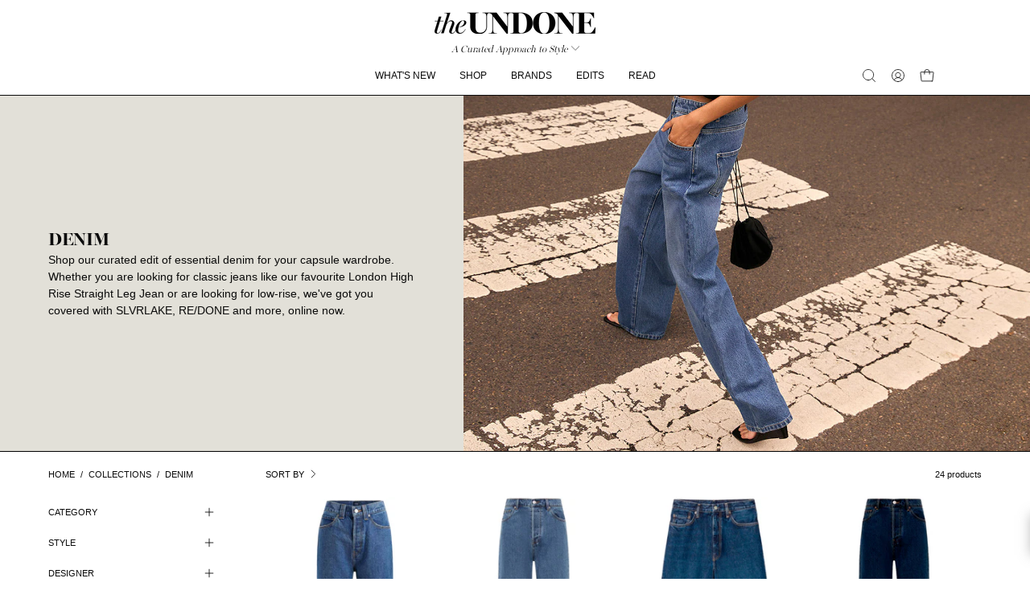

--- FILE ---
content_type: text/html; charset=utf-8
request_url: https://www.theundone.com/collections/denim/blue
body_size: 61281
content:
<!doctype html>
<html class="no-js no-touch" lang="en">
  <head>
    <meta charset="utf-8">
    <meta http-equiv="X-UA-Compatible" content="IE=edge">
    <meta name="viewport" content="width=device-width, height=device-height, initial-scale=1.0, minimum-scale=1.0">
    <link rel="canonical" href="https://www.theundone.com/collections/denim/blue">
    <link rel="preconnect" href="https://cdn.shopify.com" crossorigin>
    <link rel="preconnect" href="https://fonts.shopify.com" crossorigin>
    <link rel="preconnect" href="https://monorail-edge.shopifysvc.com" crossorigin>
    <link href="//www.theundone.com/cdn/shop/t/55/assets/payment-icons.css?v=8716790787744849711736771782" rel="stylesheet" type="text/css">

    <link href="//www.theundone.com/cdn/shop/t/55/assets/theme.css?v=131214372539505371571737339588" as="style" rel="preload">
    <link href="//www.theundone.com/cdn/shop/t/55/assets/vendor.js?v=164905933048751944601736771782" as="script" rel="preload">
    <link href="//www.theundone.com/cdn/shop/t/55/assets/theme.dev.js?v=119960151262219040931737339774" as="script" rel="preload">
    <script src="https://cdnjs.cloudflare.com/ajax/libs/jquery/3.7.1/jquery.min.js"></script>

    <link rel="preload" as="image" href="//www.theundone.com/cdn/shop/t/55/assets/loading.svg?v=91665432863842511931736771782"><style data-shopify>.no-js.page-loading .loading-overlay,
      html:not(.page-loading) .loading-overlay { opacity: 0; visibility: hidden; pointer-events: none; animation: fadeOut 1s ease; transition: visibility 0s linear 1s; }

      .loading-overlay { position: fixed; top: 0; left: 0; z-index: 99999; width: 100vw; height: 100vh; display: flex; align-items: center; justify-content: center; background: var(--COLOR-BLACK-WHITE); }</style><link rel="shortcut icon" href="//www.theundone.com/cdn/shop/files/UNDONE_Favicon_32x32.png?v=1734389405" type="image/png">
    <title>
      Denim | Shop Women’s Designer Denim | The UNDONE
       &ndash; Tagged &quot;blue&quot;
      
      
    </title><meta name="description" content="Shop our curated edit of women&#39;s contemporary designer denim that will refresh and elevate your capsule wardrobe, including denim jeans, skirts, jackets and shorts. Shop RE/DONE, SLVRLAKE, FRAME, J BRAND and more at The UNDONE, an online store for the effortless minimalist.">

<meta property="og:site_name" content="The UNDONE">
<meta property="og:url" content="https://www.theundone.com/collections/denim/blue">
<meta property="og:title" content="Denim | Shop Women’s Designer Denim | The UNDONE">
<meta property="og:type" content="product.group">
<meta property="og:description" content="Shop our curated edit of women&#39;s contemporary designer denim that will refresh and elevate your capsule wardrobe, including denim jeans, skirts, jackets and shorts. Shop RE/DONE, SLVRLAKE, FRAME, J BRAND and more at The UNDONE, an online store for the effortless minimalist."><meta property="og:image" content="http://www.theundone.com/cdn/shop/collections/Denim.jpg?v=1740445916">
  <meta property="og:image:secure_url" content="https://www.theundone.com/cdn/shop/collections/Denim.jpg?v=1740445916">
  <meta property="og:image:width" content="1150">
  <meta property="og:image:height" content="710"><meta name="twitter:card" content="summary_large_image">
<meta name="twitter:title" content="Denim | Shop Women’s Designer Denim | The UNDONE">
<meta name="twitter:description" content="Shop our curated edit of women&#39;s contemporary designer denim that will refresh and elevate your capsule wardrobe, including denim jeans, skirts, jackets and shorts. Shop RE/DONE, SLVRLAKE, FRAME, J BRAND and more at The UNDONE, an online store for the effortless minimalist."><style data-shopify>




  





  





  



  



  



  

:root {--COLOR-PRIMARY-OPPOSITE: #ffffff;
  --COLOR-PRIMARY-OPPOSITE-ALPHA-20: rgba(255, 255, 255, 0.2);
  --COLOR-PRIMARY-LIGHTEN-DARKEN-ALPHA-20: rgba(26, 26, 26, 0.2);
  --COLOR-PRIMARY-LIGHTEN-DARKEN-ALPHA-30: rgba(26, 26, 26, 0.3);

  --PRIMARY-BUTTONS-COLOR-BG: #000000;
  --PRIMARY-BUTTONS-COLOR-TEXT: #ffffff;
  --PRIMARY-BUTTONS-COLOR-BORDER: #000000;

  --PRIMARY-BUTTONS-COLOR-LIGHTEN-DARKEN: #1a1a1a;

  --PRIMARY-BUTTONS-COLOR-ALPHA-05: rgba(0, 0, 0, 0.05);
  --PRIMARY-BUTTONS-COLOR-ALPHA-10: rgba(0, 0, 0, 0.1);
  --PRIMARY-BUTTONS-COLOR-ALPHA-50: rgba(0, 0, 0, 0.5);--COLOR-SECONDARY-OPPOSITE: #000000;
  --COLOR-SECONDARY-OPPOSITE-ALPHA-20: rgba(0, 0, 0, 0.2);
  --COLOR-SECONDARY-LIGHTEN-DARKEN-ALPHA-20: rgba(230, 230, 230, 0.2);
  --COLOR-SECONDARY-LIGHTEN-DARKEN-ALPHA-30: rgba(230, 230, 230, 0.3);

  --SECONDARY-BUTTONS-COLOR-BG: #ffffff;
  --SECONDARY-BUTTONS-COLOR-TEXT: #000000;
  --SECONDARY-BUTTONS-COLOR-BORDER: #ffffff;

  --SECONDARY-BUTTONS-COLOR-ALPHA-05: rgba(255, 255, 255, 0.05);
  --SECONDARY-BUTTONS-COLOR-ALPHA-10: rgba(255, 255, 255, 0.1);
  --SECONDARY-BUTTONS-COLOR-ALPHA-50: rgba(255, 255, 255, 0.5);--OUTLINE-BUTTONS-PRIMARY-BG: transparent;
  --OUTLINE-BUTTONS-PRIMARY-TEXT: #000000;
  --OUTLINE-BUTTONS-PRIMARY-BORDER: #000000;
  --OUTLINE-BUTTONS-PRIMARY-BG-HOVER: rgba(26, 26, 26, 0.2);

  --OUTLINE-BUTTONS-SECONDARY-BG: transparent;
  --OUTLINE-BUTTONS-SECONDARY-TEXT: #ffffff;
  --OUTLINE-BUTTONS-SECONDARY-BORDER: #ffffff;
  --OUTLINE-BUTTONS-SECONDARY-BG-HOVER: rgba(230, 230, 230, 0.2);

  --OUTLINE-BUTTONS-WHITE-BG: transparent;
  --OUTLINE-BUTTONS-WHITE-TEXT: #ffffff;
  --OUTLINE-BUTTONS-WHITE-BORDER: #ffffff;

  --OUTLINE-BUTTONS-BLACK-BG: transparent;
  --OUTLINE-BUTTONS-BLACK-TEXT: #000000;
  --OUTLINE-BUTTONS-BLACK-BORDER: #000000;--OUTLINE-SOLID-BUTTONS-PRIMARY-BG: #000000;
  --OUTLINE-SOLID-BUTTONS-PRIMARY-TEXT: #ffffff;
  --OUTLINE-SOLID-BUTTONS-PRIMARY-BORDER: #ffffff;
  --OUTLINE-SOLID-BUTTONS-PRIMARY-BG-HOVER: rgba(255, 255, 255, 0.2);

  --OUTLINE-SOLID-BUTTONS-SECONDARY-BG: #ffffff;
  --OUTLINE-SOLID-BUTTONS-SECONDARY-TEXT: #000000;
  --OUTLINE-SOLID-BUTTONS-SECONDARY-BORDER: #000000;
  --OUTLINE-SOLID-BUTTONS-SECONDARY-BG-HOVER: rgba(0, 0, 0, 0.2);

  --OUTLINE-SOLID-BUTTONS-WHITE-BG: #ffffff;
  --OUTLINE-SOLID-BUTTONS-WHITE-TEXT: #000000;
  --OUTLINE-SOLID-BUTTONS-WHITE-BORDER: #000000;

  --OUTLINE-SOLID-BUTTONS-BLACK-BG: #000000;
  --OUTLINE-SOLID-BUTTONS-BLACK-TEXT: #ffffff;
  --OUTLINE-SOLID-BUTTONS-BLACK-BORDER: #ffffff;--COLOR-HEADING: #0b0b0b;
  --COLOR-TEXT: #0b0b0b;
  --COLOR-TEXT-DARKEN: #000000;
  --COLOR-TEXT-LIGHTEN: #3e3e3e;
  --COLOR-TEXT-ALPHA-5: rgba(11, 11, 11, 0.05);
  --COLOR-TEXT-ALPHA-8: rgba(11, 11, 11, 0.08);
  --COLOR-TEXT-ALPHA-10: rgba(11, 11, 11, 0.1);
  --COLOR-TEXT-ALPHA-15: rgba(11, 11, 11, 0.15);
  --COLOR-TEXT-ALPHA-20: rgba(11, 11, 11, 0.2);
  --COLOR-TEXT-ALPHA-25: rgba(11, 11, 11, 0.25);
  --COLOR-TEXT-ALPHA-50: rgba(11, 11, 11, 0.5);
  --COLOR-TEXT-ALPHA-60: rgba(11, 11, 11, 0.6);
  --COLOR-TEXT-ALPHA-85: rgba(11, 11, 11, 0.85);

  --COLOR-BG: #ffffff;
  --COLOR-BG-ALPHA-25: rgba(255, 255, 255, 0.25);
  --COLOR-BG-ALPHA-35: rgba(255, 255, 255, 0.35);
  --COLOR-BG-ALPHA-60: rgba(255, 255, 255, 0.6);
  --COLOR-BG-ALPHA-65: rgba(255, 255, 255, 0.65);
  --COLOR-BG-ALPHA-85: rgba(255, 255, 255, 0.85);
  --COLOR-BG-OVERLAY: rgba(255, 255, 255, 0.75);
  --COLOR-BG-DARKEN: #e6e6e6;
  --COLOR-BG-LIGHTEN-DARKEN: #e6e6e6;
  --COLOR-BG-LIGHTEN-DARKEN-2: #cdcdcd;
  --COLOR-BG-LIGHTEN-DARKEN-3: #b3b3b3;
  --COLOR-BG-LIGHTEN-DARKEN-4: #9a9a9a;
  --COLOR-BG-LIGHTEN-DARKEN-CONTRAST: #b3b3b3;
  --COLOR-BG-LIGHTEN-DARKEN-CONTRAST-2: #999999;
  --COLOR-BG-LIGHTEN-DARKEN-CONTRAST-3: #808080;
  --COLOR-BG-LIGHTEN-DARKEN-CONTRAST-4: #666666;

  --COLOR-BG-SECONDARY: #e2e0d8;
  --COLOR-BG-SECONDARY-LIGHTEN-DARKEN: #ccc9bb;
  --COLOR-BG-SECONDARY-LIGHTEN-DARKEN-50: rgba(204, 201, 187, 0.5);
  --COLOR-BG-SECONDARY-LIGHTEN-DARKEN-CONTRAST: #6b6650;

  --COLOR-INPUT-BG: #ffffff;

  --COLOR-ACCENT: #e2e0d8;
  --COLOR-ACCENT-TEXT: #000;

  --COLOR-BORDER: #d3d3d3;
  --COLOR-BORDER-ALPHA-15: rgba(211, 211, 211, 0.15);
  --COLOR-BORDER-ALPHA-30: rgba(211, 211, 211, 0.3);
  --COLOR-BORDER-ALPHA-50: rgba(211, 211, 211, 0.5);
  --COLOR-BORDER-ALPHA-65: rgba(211, 211, 211, 0.65);
  --COLOR-BORDER-LIGHTEN-DARKEN: #868686;
  --COLOR-BORDER-HAIRLINE: #f7f7f7;

  --COLOR-SALE-BG: #ffffff;
  --COLOR-SALE-TEXT: #0b0b0b;
  --COLOR-CUSTOM-BG: #ffffff;
  --COLOR-CUSTOM-TEXT: #000000;
  --COLOR-SOLD-BG: #ffffff;
  --COLOR-SOLD-TEXT: #000000;
  --COLOR-SAVING-BG: #000000;
  --COLOR-SAVING-TEXT: #ffffff;

  --COLOR-WHITE-BLACK: fff;
  --COLOR-BLACK-WHITE: #000;--COLOR-DISABLED-GREY: rgba(11, 11, 11, 0.05);
  --COLOR-DISABLED-GREY-DARKEN: rgba(11, 11, 11, 0.45);
  --COLOR-ERROR: #D02E2E;
  --COLOR-ERROR-BG: #f3cbcb;
  --COLOR-SUCCESS: #56AD6A;
  --COLOR-SUCCESS-BG: #ECFEF0;
  --COLOR-WARN: #ECBD5E;
  --COLOR-TRANSPARENT: rgba(255, 255, 255, 0);

  --COLOR-WHITE: #ffffff;
  --COLOR-WHITE-DARKEN: #f2f2f2;
  --COLOR-WHITE-ALPHA-10: rgba(255, 255, 255, 0.1);
  --COLOR-WHITE-ALPHA-20: rgba(255, 255, 255, 0.2);
  --COLOR-WHITE-ALPHA-25: rgba(255, 255, 255, 0.25);
  --COLOR-WHITE-ALPHA-50: rgba(255, 255, 255, 0.5);
  --COLOR-WHITE-ALPHA-60: rgba(255, 255, 255, 0.6);
  --COLOR-BLACK: #000000;
  --COLOR-BLACK-LIGHTEN: #1a1a1a;
  --COLOR-BLACK-ALPHA-10: rgba(0, 0, 0, 0.1);
  --COLOR-BLACK-ALPHA-20: rgba(0, 0, 0, 0.2);
  --COLOR-BLACK-ALPHA-25: rgba(0, 0, 0, 0.25);
  --COLOR-BLACK-ALPHA-50: rgba(0, 0, 0, 0.5);
  --COLOR-BLACK-ALPHA-60: rgba(0, 0, 0, 0.6);--FONT-STACK-BODY: Helvetica, Arial, sans-serif;
  --FONT-STYLE-BODY: normal;
  --FONT-STYLE-BODY-ITALIC: italic;
  --FONT-ADJUST-BODY: 0.85;

  --FONT-WEIGHT-BODY: 400;
  --FONT-WEIGHT-BODY-LIGHT: 300;
  --FONT-WEIGHT-BODY-MEDIUM: 700;
  --FONT-WEIGHT-BODY-BOLD: 700;

  --FONT-STACK-HEADING: MillerBanner-Roman, Arial, sans-serif;
  --FONT-STYLE-HEADING: normal;
  --FONT-STYLE-HEADING-ITALIC: italic;
  --FONT-ADJUST-HEADING: 0.8;

  --FONT-WEIGHT-HEADING: 400;
  --FONT-WEIGHT-HEADING-LIGHT: 300;
  --FONT-WEIGHT-HEADING-MEDIUM: 700;
  --FONT-WEIGHT-HEADING-BOLD: 700;

  --FONT-STACK-NAV: Helvetica, Arial, sans-serif;
  --FONT-STYLE-NAV: normal;
  --FONT-STYLE-NAV-ITALIC: italic;
  --FONT-ADJUST-NAV: 0.75;
  --FONT-ADJUST-NAV-TOP-LEVEL: 0.75;

  --FONT-WEIGHT-NAV: 400;
  --FONT-WEIGHT-NAV-LIGHT: 300;
  --FONT-WEIGHT-NAV-MEDIUM: 700;
  --FONT-WEIGHT-NAV-BOLD: 700;

  --FONT-ADJUST-PRODUCT-GRID: 0.9;

  --FONT-STACK-BUTTON: Helvetica, Arial, sans-serif;
  --FONT-STYLE-BUTTON: normal;
  --FONT-STYLE-BUTTON-ITALIC: italic;
  --FONT-ADJUST-BUTTON: 0.75;

  --FONT-WEIGHT-BUTTON: 400;
  --FONT-WEIGHT-BUTTON-MEDIUM: 700;
  --FONT-WEIGHT-BUTTON-BOLD: 700;

  --FONT-STACK-SUBHEADING: Helvetica, Arial, sans-serif;
  --FONT-STYLE-SUBHEADING: normal;
  --FONT-ADJUST-SUBHEADING: 0.75;

  --FONT-WEIGHT-SUBHEADING: 400;
  --FONT-WEIGHT-SUBHEADING-BOLD: 700;

  --LETTER-SPACING-NAV: 0.0em;
  --LETTER-SPACING-SUBHEADING: 0.1em;
  --LETTER-SPACING-BUTTON: 0.075em;

  --BUTTON-TEXT-CAPS: uppercase;
  --SUBHEADING-TEXT-CAPS: uppercase;--FONT-SIZE-INPUT: 1rem;--RADIUS: 0px;
  --RADIUS-SMALL: 0px;
  --RADIUS-TINY: 0px;
  --RADIUS-BADGE: 0px;
  --RADIUS-CHECKBOX: 0px;
  --RADIUS-TEXTAREA: 0px;--PRODUCT-MEDIA-PADDING-TOP: 100%;--BORDER-WIDTH: 1px;--STROKE-WIDTH: 12px;--SITE-WIDTH: 1440px;
  --SITE-WIDTH-NARROW: 840px;--COLOR-UPSELLS-BG: #000000;
  --COLOR-UPSELLS-TEXT: #ffffff;
  --COLOR-UPSELLS-TEXT-LIGHTEN: #ffffff;
  --COLOR-UPSELLS-DISABLED-GREY-DARKEN: rgba(255, 255, 255, 0.45);
  --UPSELLS-HEIGHT: 130px;
  --UPSELLS-IMAGE-WIDTH: 30%;--ICON-ARROW-RIGHT: url( "//www.theundone.com/cdn/shop/t/55/assets/icon-chevron-right.svg?v=115618353204357621731736771782" );--loading-svg: url( "//www.theundone.com/cdn/shop/t/55/assets/loading.svg?v=91665432863842511931736771782" );
  --icon-check: url( "//www.theundone.com/cdn/shop/t/55/assets/icon-check.svg?v=175316081881880408121736771782" );
  --icon-check-swatch: url( "//www.theundone.com/cdn/shop/t/55/assets/icon-check-swatch.svg?v=131897745589030387781736771782" );
  --icon-zoom-in: url( "//www.theundone.com/cdn/shop/t/55/assets/icon-zoom-in.svg?v=157433013461716915331736771782" );
  --icon-zoom-out: url( "//www.theundone.com/cdn/shop/t/55/assets/icon-zoom-out.svg?v=164909107869959372931736771782" );--collection-sticky-bar-height: 0px;
  --collection-image-padding-top: 60%;

  --drawer-width: 400px;
  --drawer-transition: transform 0.4s cubic-bezier(0.46, 0.01, 0.32, 1);--gutter: 60px;
  --gutter-mobile: 20px;
  --grid-gutter: 20px;
  --grid-gutter-mobile: 35px;--inner: 20px;
  --inner-tablet: 18px;
  --inner-mobile: 16px;--grid: repeat(4, minmax(0, 1fr));
  --grid-tablet: repeat(3, minmax(0, 1fr));
  --grid-mobile: repeat(2, minmax(0, 1fr));
  --megamenu-grid: repeat(4, minmax(0, 1fr));
  --grid-row: 1 / span 4;--scrollbar-width: 0px;--overlay: #000;
  --overlay-opacity: 1;--swatch-width: 38px;
  --swatch-height: 20px;
  --swatch-size: 32px;
  --swatch-size-mobile: 30px;

  
  --move-offset: 20px;

  
  --autoplay-speed: 2200ms;

  

    --filter-bg: 1.0;--product-filter-bg: .97;
  }</style><link href="//www.theundone.com/cdn/shop/t/55/assets/theme.css?v=131214372539505371571737339588" rel="stylesheet" type="text/css" media="all" /><script
      type="text/javascript"
    >
    if (window.MSInputMethodContext && document.documentMode) {
      var scripts = document.getElementsByTagName('script')[0];
      var polyfill = document.createElement("script");
      polyfill.defer = true;
      polyfill.src = "//www.theundone.com/cdn/shop/t/55/assets/ie11.js?v=164037955086922138091736771782";

      scripts.parentNode.insertBefore(polyfill, scripts);

      document.documentElement.classList.add('ie11');
    } else {
      document.documentElement.className = document.documentElement.className.replace('no-js', 'js');
    }

    let root = '/';
    if (root[root.length - 1] !== '/') {
      root = `${root}/`;
    }

    window.theme = {
      routes: {
        root: root,
        cart_url: "\/cart",
        cart_add_url: "\/cart\/add",
        cart_change_url: "\/cart\/change",
        shop_url: "https:\/\/www.theundone.com",
        searchUrl: '/search',
        predictiveSearchUrl: '/search/suggest',
        product_recommendations_url: "\/recommendations\/products"
      },
      assets: {
        photoswipe: '//www.theundone.com/cdn/shop/t/55/assets/photoswipe.js?v=162613001030112971491736771782',
        smoothscroll: '//www.theundone.com/cdn/shop/t/55/assets/smoothscroll.js?v=164726681694722378331736771782',
        no_image: "//www.theundone.com/cdn/shopifycloud/storefront/assets/no-image-2048-a2addb12_1024x.gif",
        swatches: '//www.theundone.com/cdn/shop/t/55/assets/swatches.json?v=108341084980828767351736771782',
        base: "//www.theundone.com/cdn/shop/t/55/assets/"
      },
      strings: {
        add_to_cart: "Add to Cart",
        cart_acceptance_error: "You must accept our terms and conditions.",
        cart_empty: "Your cart is currently empty.",
        cart_price: "Price",
        cart_quantity: "Quantity",
        cart_items_one: "{{ count }} item",
        cart_items_many: "{{ count }} items",
        cart_title: "Cart",
        cart_total: "Total",
        continue_shopping: "Continue Shopping",
        free: "Free",
        limit_error: "Sorry, looks like we don\u0026#39;t have enough of this product.",
        preorder: "Pre-Order",
        remove: "Remove",
        sale_badge_text: "Sale",
        saving_badge: "Save {{ discount }}",
        saving_up_to_badge: "Save up to {{ discount }}",
        sold_out: "Sold Out",
        subscription: "Subscription",
        unavailable: "Unavailable",
        unit_price_label: "Unit price",
        unit_price_separator: "per",
        zero_qty_error: "Quantity must be greater than 0.",
        delete_confirm: "Are you sure you wish to delete this address?",
        newsletter_product_availability: "Notify Me When It’s Available"
      },
      icons: {
        plus: '<svg aria-hidden="true" focusable="false" role="presentation" class="icon icon-toggle-plus" viewBox="0 0 192 192"><path d="M30 96h132M96 30v132" stroke="currentColor" stroke-linecap="round" stroke-linejoin="round"/></svg>',
        minus: '<svg aria-hidden="true" focusable="false" role="presentation" class="icon icon-toggle-minus" viewBox="0 0 192 192"><path d="M30 96h132" stroke="currentColor" stroke-linecap="round" stroke-linejoin="round"/></svg>',
        close: '<svg aria-hidden="true" focusable="false" role="presentation" class="icon icon-close" viewBox="0 0 192 192"><path d="M150 42 42 150M150 150 42 42" stroke="currentColor" stroke-linecap="round" stroke-linejoin="round"/></svg>'
      },
      settings: {
        animationsEnabled: false,
        cartType: "drawer",
        enableAcceptTerms: false,
        enableInfinityScroll: false,
        enablePaymentButton: false,
        gridImageSize: "cover",
        gridImageAspectRatio: 1,
        mobileMenuBehaviour: "link",
        productGridHover: "image",
        savingBadgeType: "money",
        showSaleBadge: true,
        showSoldBadge: true,
        showSavingBadge: false,
        quickBuy: "none",
        suggestArticles: false,
        suggestCollections: false,
        suggestProducts: true,
        suggestPages: false,
        suggestionsResultsLimit: 10,
        currency_code_enable: false,
        hideInventoryCount: true,
        enableColorSwatchesCollection: false,
      },
      sizes: {
        mobile: 480,
        small: 768,
        large: 1024,
        widescreen: 1440
      },
      moneyFormat: "\u003cspan class=money\u003e${{amount}}\u003c\/span\u003e",
      moneyWithCurrencyFormat: "\u003cspan class=money\u003e${{amount}} AUD\u003c\/span\u003e",
      subtotal: 0,
      info: {
        name: 'Palo Alto'
      },
      version: '5.7.0'
    };
    window.PaloAlto = window.PaloAlto || {};
    window.slate = window.slate || {};
    window.isHeaderTransparent = false;
    window.stickyHeaderHeight = 60;
    window.lastWindowWidth = window.innerWidth || document.documentElement.clientWidth;
    </script><script src="//www.theundone.com/cdn/shop/t/55/assets/vendor.js?v=164905933048751944601736771782" defer="defer"></script>
    <script src="//www.theundone.com/cdn/shop/t/55/assets/theme.dev.js?v=119960151262219040931737339774" defer="defer"></script>
    <script src="//www.theundone.com/cdn/shop/t/55/assets/custom.js?v=128132413831138386021736771782" defer="defer"></script><script>window.performance && window.performance.mark && window.performance.mark('shopify.content_for_header.start');</script><meta name="google-site-verification" content="jacniCTKWCjp_npkEDR9r-fC4EagiH9ImILn7wldNO4">
<meta id="shopify-digital-wallet" name="shopify-digital-wallet" content="/11820608/digital_wallets/dialog">
<meta name="shopify-checkout-api-token" content="daee82eba5cbd0b3d7d2daaa5a5f88d2">
<meta id="in-context-paypal-metadata" data-shop-id="11820608" data-venmo-supported="false" data-environment="production" data-locale="en_US" data-paypal-v4="true" data-currency="AUD">
<link rel="alternate" type="application/atom+xml" title="Feed" href="/collections/denim/blue.atom" />
<link rel="alternate" type="application/json+oembed" href="https://www.theundone.com/collections/denim/blue.oembed">
<script async="async" src="/checkouts/internal/preloads.js?locale=en-AU"></script>
<link rel="preconnect" href="https://shop.app" crossorigin="anonymous">
<script async="async" src="https://shop.app/checkouts/internal/preloads.js?locale=en-AU&shop_id=11820608" crossorigin="anonymous"></script>
<script id="apple-pay-shop-capabilities" type="application/json">{"shopId":11820608,"countryCode":"AU","currencyCode":"AUD","merchantCapabilities":["supports3DS"],"merchantId":"gid:\/\/shopify\/Shop\/11820608","merchantName":"The UNDONE","requiredBillingContactFields":["postalAddress","email","phone"],"requiredShippingContactFields":["postalAddress","email","phone"],"shippingType":"shipping","supportedNetworks":["visa","masterCard","amex","jcb"],"total":{"type":"pending","label":"The UNDONE","amount":"1.00"},"shopifyPaymentsEnabled":true,"supportsSubscriptions":true}</script>
<script id="shopify-features" type="application/json">{"accessToken":"daee82eba5cbd0b3d7d2daaa5a5f88d2","betas":["rich-media-storefront-analytics"],"domain":"www.theundone.com","predictiveSearch":true,"shopId":11820608,"locale":"en"}</script>
<script>var Shopify = Shopify || {};
Shopify.shop = "theundone.myshopify.com";
Shopify.locale = "en";
Shopify.currency = {"active":"AUD","rate":"1.0"};
Shopify.country = "AU";
Shopify.theme = {"name":"Updated 5.7 of eChic Staging Outsmart","id":140553584822,"schema_name":"Palo Alto","schema_version":"5.4.1","theme_store_id":777,"role":"main"};
Shopify.theme.handle = "null";
Shopify.theme.style = {"id":null,"handle":null};
Shopify.cdnHost = "www.theundone.com/cdn";
Shopify.routes = Shopify.routes || {};
Shopify.routes.root = "/";</script>
<script type="module">!function(o){(o.Shopify=o.Shopify||{}).modules=!0}(window);</script>
<script>!function(o){function n(){var o=[];function n(){o.push(Array.prototype.slice.apply(arguments))}return n.q=o,n}var t=o.Shopify=o.Shopify||{};t.loadFeatures=n(),t.autoloadFeatures=n()}(window);</script>
<script>
  window.ShopifyPay = window.ShopifyPay || {};
  window.ShopifyPay.apiHost = "shop.app\/pay";
  window.ShopifyPay.redirectState = null;
</script>
<script id="shop-js-analytics" type="application/json">{"pageType":"collection"}</script>
<script defer="defer" async type="module" src="//www.theundone.com/cdn/shopifycloud/shop-js/modules/v2/client.init-shop-cart-sync_BdyHc3Nr.en.esm.js"></script>
<script defer="defer" async type="module" src="//www.theundone.com/cdn/shopifycloud/shop-js/modules/v2/chunk.common_Daul8nwZ.esm.js"></script>
<script type="module">
  await import("//www.theundone.com/cdn/shopifycloud/shop-js/modules/v2/client.init-shop-cart-sync_BdyHc3Nr.en.esm.js");
await import("//www.theundone.com/cdn/shopifycloud/shop-js/modules/v2/chunk.common_Daul8nwZ.esm.js");

  window.Shopify.SignInWithShop?.initShopCartSync?.({"fedCMEnabled":true,"windoidEnabled":true});

</script>
<script>
  window.Shopify = window.Shopify || {};
  if (!window.Shopify.featureAssets) window.Shopify.featureAssets = {};
  window.Shopify.featureAssets['shop-js'] = {"shop-cart-sync":["modules/v2/client.shop-cart-sync_QYOiDySF.en.esm.js","modules/v2/chunk.common_Daul8nwZ.esm.js"],"init-fed-cm":["modules/v2/client.init-fed-cm_DchLp9rc.en.esm.js","modules/v2/chunk.common_Daul8nwZ.esm.js"],"shop-button":["modules/v2/client.shop-button_OV7bAJc5.en.esm.js","modules/v2/chunk.common_Daul8nwZ.esm.js"],"init-windoid":["modules/v2/client.init-windoid_DwxFKQ8e.en.esm.js","modules/v2/chunk.common_Daul8nwZ.esm.js"],"shop-cash-offers":["modules/v2/client.shop-cash-offers_DWtL6Bq3.en.esm.js","modules/v2/chunk.common_Daul8nwZ.esm.js","modules/v2/chunk.modal_CQq8HTM6.esm.js"],"shop-toast-manager":["modules/v2/client.shop-toast-manager_CX9r1SjA.en.esm.js","modules/v2/chunk.common_Daul8nwZ.esm.js"],"init-shop-email-lookup-coordinator":["modules/v2/client.init-shop-email-lookup-coordinator_UhKnw74l.en.esm.js","modules/v2/chunk.common_Daul8nwZ.esm.js"],"pay-button":["modules/v2/client.pay-button_DzxNnLDY.en.esm.js","modules/v2/chunk.common_Daul8nwZ.esm.js"],"avatar":["modules/v2/client.avatar_BTnouDA3.en.esm.js"],"init-shop-cart-sync":["modules/v2/client.init-shop-cart-sync_BdyHc3Nr.en.esm.js","modules/v2/chunk.common_Daul8nwZ.esm.js"],"shop-login-button":["modules/v2/client.shop-login-button_D8B466_1.en.esm.js","modules/v2/chunk.common_Daul8nwZ.esm.js","modules/v2/chunk.modal_CQq8HTM6.esm.js"],"init-customer-accounts-sign-up":["modules/v2/client.init-customer-accounts-sign-up_C8fpPm4i.en.esm.js","modules/v2/client.shop-login-button_D8B466_1.en.esm.js","modules/v2/chunk.common_Daul8nwZ.esm.js","modules/v2/chunk.modal_CQq8HTM6.esm.js"],"init-shop-for-new-customer-accounts":["modules/v2/client.init-shop-for-new-customer-accounts_CVTO0Ztu.en.esm.js","modules/v2/client.shop-login-button_D8B466_1.en.esm.js","modules/v2/chunk.common_Daul8nwZ.esm.js","modules/v2/chunk.modal_CQq8HTM6.esm.js"],"init-customer-accounts":["modules/v2/client.init-customer-accounts_dRgKMfrE.en.esm.js","modules/v2/client.shop-login-button_D8B466_1.en.esm.js","modules/v2/chunk.common_Daul8nwZ.esm.js","modules/v2/chunk.modal_CQq8HTM6.esm.js"],"shop-follow-button":["modules/v2/client.shop-follow-button_CkZpjEct.en.esm.js","modules/v2/chunk.common_Daul8nwZ.esm.js","modules/v2/chunk.modal_CQq8HTM6.esm.js"],"lead-capture":["modules/v2/client.lead-capture_BntHBhfp.en.esm.js","modules/v2/chunk.common_Daul8nwZ.esm.js","modules/v2/chunk.modal_CQq8HTM6.esm.js"],"checkout-modal":["modules/v2/client.checkout-modal_CfxcYbTm.en.esm.js","modules/v2/chunk.common_Daul8nwZ.esm.js","modules/v2/chunk.modal_CQq8HTM6.esm.js"],"shop-login":["modules/v2/client.shop-login_Da4GZ2H6.en.esm.js","modules/v2/chunk.common_Daul8nwZ.esm.js","modules/v2/chunk.modal_CQq8HTM6.esm.js"],"payment-terms":["modules/v2/client.payment-terms_MV4M3zvL.en.esm.js","modules/v2/chunk.common_Daul8nwZ.esm.js","modules/v2/chunk.modal_CQq8HTM6.esm.js"]};
</script>
<script>(function() {
  var isLoaded = false;
  function asyncLoad() {
    if (isLoaded) return;
    isLoaded = true;
    var urls = ["https:\/\/favorites-wishlist-cdn.shopstorm.com\/assets\/wishl-3d458c5d75440b09470bef2859ae23ae9732527ce0cc4742986a0332faecee6d.js?shop=theundone.myshopify.com","https:\/\/shopify.rakutenadvertising.io\/rakuten_advertising.js?shop=theundone.myshopify.com","https:\/\/tag.rmp.rakuten.com\/117439.ct.js?shop=theundone.myshopify.com","https:\/\/t.cfjump.com\/tag\/79500?shop=theundone.myshopify.com","https:\/\/s3.eu-west-1.amazonaws.com\/production-klarna-il-shopify-osm\/473652f16f1a99b0611ecde897c952172e0c7485\/theundone.myshopify.com-1736774561367.js?shop=theundone.myshopify.com"];
    for (var i = 0; i < urls.length; i++) {
      var s = document.createElement('script');
      s.type = 'text/javascript';
      s.async = true;
      s.src = urls[i];
      var x = document.getElementsByTagName('script')[0];
      x.parentNode.insertBefore(s, x);
    }
  };
  if(window.attachEvent) {
    window.attachEvent('onload', asyncLoad);
  } else {
    window.addEventListener('load', asyncLoad, false);
  }
})();</script>
<script id="__st">var __st={"a":11820608,"offset":39600,"reqid":"aee08ff4-6e43-4f8a-8c21-d756c9c017e6-1768977219","pageurl":"www.theundone.com\/collections\/denim\/blue","u":"f99a032cbc25","p":"collection","rtyp":"collection","rid":400813578};</script>
<script>window.ShopifyPaypalV4VisibilityTracking = true;</script>
<script id="captcha-bootstrap">!function(){'use strict';const t='contact',e='account',n='new_comment',o=[[t,t],['blogs',n],['comments',n],[t,'customer']],c=[[e,'customer_login'],[e,'guest_login'],[e,'recover_customer_password'],[e,'create_customer']],r=t=>t.map((([t,e])=>`form[action*='/${t}']:not([data-nocaptcha='true']) input[name='form_type'][value='${e}']`)).join(','),a=t=>()=>t?[...document.querySelectorAll(t)].map((t=>t.form)):[];function s(){const t=[...o],e=r(t);return a(e)}const i='password',u='form_key',d=['recaptcha-v3-token','g-recaptcha-response','h-captcha-response',i],f=()=>{try{return window.sessionStorage}catch{return}},m='__shopify_v',_=t=>t.elements[u];function p(t,e,n=!1){try{const o=window.sessionStorage,c=JSON.parse(o.getItem(e)),{data:r}=function(t){const{data:e,action:n}=t;return t[m]||n?{data:e,action:n}:{data:t,action:n}}(c);for(const[e,n]of Object.entries(r))t.elements[e]&&(t.elements[e].value=n);n&&o.removeItem(e)}catch(o){console.error('form repopulation failed',{error:o})}}const l='form_type',E='cptcha';function T(t){t.dataset[E]=!0}const w=window,h=w.document,L='Shopify',v='ce_forms',y='captcha';let A=!1;((t,e)=>{const n=(g='f06e6c50-85a8-45c8-87d0-21a2b65856fe',I='https://cdn.shopify.com/shopifycloud/storefront-forms-hcaptcha/ce_storefront_forms_captcha_hcaptcha.v1.5.2.iife.js',D={infoText:'Protected by hCaptcha',privacyText:'Privacy',termsText:'Terms'},(t,e,n)=>{const o=w[L][v],c=o.bindForm;if(c)return c(t,g,e,D).then(n);var r;o.q.push([[t,g,e,D],n]),r=I,A||(h.body.append(Object.assign(h.createElement('script'),{id:'captcha-provider',async:!0,src:r})),A=!0)});var g,I,D;w[L]=w[L]||{},w[L][v]=w[L][v]||{},w[L][v].q=[],w[L][y]=w[L][y]||{},w[L][y].protect=function(t,e){n(t,void 0,e),T(t)},Object.freeze(w[L][y]),function(t,e,n,w,h,L){const[v,y,A,g]=function(t,e,n){const i=e?o:[],u=t?c:[],d=[...i,...u],f=r(d),m=r(i),_=r(d.filter((([t,e])=>n.includes(e))));return[a(f),a(m),a(_),s()]}(w,h,L),I=t=>{const e=t.target;return e instanceof HTMLFormElement?e:e&&e.form},D=t=>v().includes(t);t.addEventListener('submit',(t=>{const e=I(t);if(!e)return;const n=D(e)&&!e.dataset.hcaptchaBound&&!e.dataset.recaptchaBound,o=_(e),c=g().includes(e)&&(!o||!o.value);(n||c)&&t.preventDefault(),c&&!n&&(function(t){try{if(!f())return;!function(t){const e=f();if(!e)return;const n=_(t);if(!n)return;const o=n.value;o&&e.removeItem(o)}(t);const e=Array.from(Array(32),(()=>Math.random().toString(36)[2])).join('');!function(t,e){_(t)||t.append(Object.assign(document.createElement('input'),{type:'hidden',name:u})),t.elements[u].value=e}(t,e),function(t,e){const n=f();if(!n)return;const o=[...t.querySelectorAll(`input[type='${i}']`)].map((({name:t})=>t)),c=[...d,...o],r={};for(const[a,s]of new FormData(t).entries())c.includes(a)||(r[a]=s);n.setItem(e,JSON.stringify({[m]:1,action:t.action,data:r}))}(t,e)}catch(e){console.error('failed to persist form',e)}}(e),e.submit())}));const S=(t,e)=>{t&&!t.dataset[E]&&(n(t,e.some((e=>e===t))),T(t))};for(const o of['focusin','change'])t.addEventListener(o,(t=>{const e=I(t);D(e)&&S(e,y())}));const B=e.get('form_key'),M=e.get(l),P=B&&M;t.addEventListener('DOMContentLoaded',(()=>{const t=y();if(P)for(const e of t)e.elements[l].value===M&&p(e,B);[...new Set([...A(),...v().filter((t=>'true'===t.dataset.shopifyCaptcha))])].forEach((e=>S(e,t)))}))}(h,new URLSearchParams(w.location.search),n,t,e,['guest_login'])})(!0,!0)}();</script>
<script integrity="sha256-4kQ18oKyAcykRKYeNunJcIwy7WH5gtpwJnB7kiuLZ1E=" data-source-attribution="shopify.loadfeatures" defer="defer" src="//www.theundone.com/cdn/shopifycloud/storefront/assets/storefront/load_feature-a0a9edcb.js" crossorigin="anonymous"></script>
<script crossorigin="anonymous" defer="defer" src="//www.theundone.com/cdn/shopifycloud/storefront/assets/shopify_pay/storefront-65b4c6d7.js?v=20250812"></script>
<script data-source-attribution="shopify.dynamic_checkout.dynamic.init">var Shopify=Shopify||{};Shopify.PaymentButton=Shopify.PaymentButton||{isStorefrontPortableWallets:!0,init:function(){window.Shopify.PaymentButton.init=function(){};var t=document.createElement("script");t.src="https://www.theundone.com/cdn/shopifycloud/portable-wallets/latest/portable-wallets.en.js",t.type="module",document.head.appendChild(t)}};
</script>
<script data-source-attribution="shopify.dynamic_checkout.buyer_consent">
  function portableWalletsHideBuyerConsent(e){var t=document.getElementById("shopify-buyer-consent"),n=document.getElementById("shopify-subscription-policy-button");t&&n&&(t.classList.add("hidden"),t.setAttribute("aria-hidden","true"),n.removeEventListener("click",e))}function portableWalletsShowBuyerConsent(e){var t=document.getElementById("shopify-buyer-consent"),n=document.getElementById("shopify-subscription-policy-button");t&&n&&(t.classList.remove("hidden"),t.removeAttribute("aria-hidden"),n.addEventListener("click",e))}window.Shopify?.PaymentButton&&(window.Shopify.PaymentButton.hideBuyerConsent=portableWalletsHideBuyerConsent,window.Shopify.PaymentButton.showBuyerConsent=portableWalletsShowBuyerConsent);
</script>
<script data-source-attribution="shopify.dynamic_checkout.cart.bootstrap">document.addEventListener("DOMContentLoaded",(function(){function t(){return document.querySelector("shopify-accelerated-checkout-cart, shopify-accelerated-checkout")}if(t())Shopify.PaymentButton.init();else{new MutationObserver((function(e,n){t()&&(Shopify.PaymentButton.init(),n.disconnect())})).observe(document.body,{childList:!0,subtree:!0})}}));
</script>
<script id='scb4127' type='text/javascript' async='' src='https://www.theundone.com/cdn/shopifycloud/privacy-banner/storefront-banner.js'></script><link id="shopify-accelerated-checkout-styles" rel="stylesheet" media="screen" href="https://www.theundone.com/cdn/shopifycloud/portable-wallets/latest/accelerated-checkout-backwards-compat.css" crossorigin="anonymous">
<style id="shopify-accelerated-checkout-cart">
        #shopify-buyer-consent {
  margin-top: 1em;
  display: inline-block;
  width: 100%;
}

#shopify-buyer-consent.hidden {
  display: none;
}

#shopify-subscription-policy-button {
  background: none;
  border: none;
  padding: 0;
  text-decoration: underline;
  font-size: inherit;
  cursor: pointer;
}

#shopify-subscription-policy-button::before {
  box-shadow: none;
}

      </style>

<script>window.performance && window.performance.mark && window.performance.mark('shopify.content_for_header.end');</script>
  <script type="text/javascript">if(typeof window.hulkappsWishlist === 'undefined') {
        window.hulkappsWishlist = {};
        }
        window.hulkappsWishlist.baseURL = '/apps/advanced-wishlist/api';
        window.hulkappsWishlist.hasAppBlockSupport = '1';
        </script>
<!-- BEGIN app block: shopify://apps/klaviyo-email-marketing-sms/blocks/klaviyo-onsite-embed/2632fe16-c075-4321-a88b-50b567f42507 -->












  <script async src="https://static.klaviyo.com/onsite/js/NKx8D3/klaviyo.js?company_id=NKx8D3"></script>
  <script>!function(){if(!window.klaviyo){window._klOnsite=window._klOnsite||[];try{window.klaviyo=new Proxy({},{get:function(n,i){return"push"===i?function(){var n;(n=window._klOnsite).push.apply(n,arguments)}:function(){for(var n=arguments.length,o=new Array(n),w=0;w<n;w++)o[w]=arguments[w];var t="function"==typeof o[o.length-1]?o.pop():void 0,e=new Promise((function(n){window._klOnsite.push([i].concat(o,[function(i){t&&t(i),n(i)}]))}));return e}}})}catch(n){window.klaviyo=window.klaviyo||[],window.klaviyo.push=function(){var n;(n=window._klOnsite).push.apply(n,arguments)}}}}();</script>

  




  <script>
    window.klaviyoReviewsProductDesignMode = false
  </script>







<!-- END app block --><!-- BEGIN app block: shopify://apps/simprosys-google-shopping-feed/blocks/core_settings_block/1f0b859e-9fa6-4007-97e8-4513aff5ff3b --><!-- BEGIN: GSF App Core Tags & Scripts by Simprosys Google Shopping Feed -->









<!-- END: GSF App Core Tags & Scripts by Simprosys Google Shopping Feed -->
<!-- END app block --><!-- BEGIN app block: shopify://apps/advanced-wishlist/blocks/app/330d9272-08ea-4193-b3e0-475a69fa65fa --><!-- BEGIN app snippet: variables --><script type="text/javascript">
    if(typeof window.hulkappsWishlist === 'undefined') {
        window.hulkappsWishlist = {};
    }
    window.hulkappsWishlist.customerID = null;
    window.hulkappsWishlist.customerName = null;
    window.hulkappsWishlist.domain = "theundone.myshopify.com";
    window.hulkappsWishlist.productJSON = null;
    window.hulkappsWishlist.selectedVariant = null;
    window.hulkappsWishlist.buttonStyleSettings = {"theme_color":"#000000","button_icon_type":"default_icon","empty_set_custom_icon":null,"filled_set_custom_icon":null,"button_style":"style_4","button_font_size":"14","button_font_weight":500,"button_border":0,"button_border_radius":0,"button_background_color":"#000000","button_text_color":"#FFFFFF","button_border_color":"#000000","hover_button_background_color":"#000000","hover_button_text_color":"#FFFFFF","hover_button_border_color":"#000000","position":"auto_inject","view":"grid","button_top_bottom_vertical_space":9,"button_left_right_vertical_space":16,"share_button":"show","product_share_button":false,"facebook":true,"pinterest":true,"twitter":false,"email":true,"set_icon":"set_1","modal_title":"Or Share Via","wl_floating_button":false,"floating_button_background_color":"#000000","floating_button_text_color":"#FFFFFF","floating_button_position":"bottom_right","floating_button_type":"icon","floating_button_font_size":14,"floating_button_font_weight":500,"floating_button_top_bottom_vertical_space":10,"floating_button_left_right_vertical_space":10,"hover_floating_button_background_color":"#656262","hover_floating_button_text_color":"#FFFFFF","hide_floating_button_mobile_version":true,"display_my_wishlist_as":"redirect","floating_my_wishlist_text":"My wishlist","floating_explore_more_products_button_text":"Explore more products","floating_close_button_text":"Close","show_icon_animation":"false","header_type":"header_menu","header_icon_position":"manual_header_icon","header_icon_design":"wishlist_page","header_icon_selector":"a[href='\/cart']","header_icon_color":"#000","header_icon_size":16,"header_icon_weight":500,"icon_type":"outline","icon_size":14,"icon_fill_color":"#000000","icon_border_color":"#000000","icon_hover_color":"#FFFFFF","icon_background_type":"icon_no_background","icon_background_color":"#000000","selected_icon_fill_color":"#000000","selected_icon_border_color":"#000000","custom_wishlist_icon":false,"custom_wishlist_icon_right":true,"collection_icon_type":"outline","collection_icon_size":14,"collection_icon_fill_color":"#FFFFFF","collection_icon_border_color":"#000000","collection_icon_hover_color":"#f5f5f5","collection_icon_background_type":"icon_no_background","collection_icon_background_color":"#cccccc","collection_selected_icon_fill_color":"#000000","collection_selected_icon_border_color":"#000000","collection_count_layout":"top_count","customize_product_icon":true,"customize_collection_icon":false,"collection_count_background_color":"#000000","collection_count_color":"#ffffff","individual_save_items_text_color":"#000000","individual_save_items_font_size":16,"individual_save_items_font_thickness":500,"save_for_later_type":"individual_button","global_button_bg_color":"#5c6ac4","global_button_text_color":"#ffffff","global_button_border_color":"#5c6ac4","global_button_border_width":0,"global_button_font_size":16,"global_button_font_thickness":500,"global_button_border_radius":0,"global_button_horizontal_space":7,"global_button_vertical_space":10,"share_email":true,"individual_button_position":"individual_button_automatic","save_for_later_selector":".cart-item__name","individual_save_items_text_hover_color":"#000000","global_button_position":"global_button_automatic","save_all_for_later_selector":"[name='checkout']","global_button_bg_hover_color":"#5c6ac4","global_button_text_hover_color":"#ffffff"};
    window.hulkappsWishlist.generalSettings = {"facebook_pixel_code":null,"google_conversion_tracking_code":null,"is_guest_enabled":true,"delete_on_move_to_wishlist":false,"public_wishlist_count":"hide","product_compact_numbers":false,"product_page_tooltip":true,"tooltip_message":"This item has been wishlisted","tooltip_time_message":"time(s)","collection_wishlist_count":"hide","collection_compact_numbers":false,"display_zero_counter":false,"wishlist_header_count":"hide","can_share_wishlist":false,"has_multiple_wishlist":true,"can_subscribe_wishlist":false,"css_style":null,"stay_WL_page_after_add_cart":true,"is_my_wishlist_custom_title":true,"my_wishlist_custom_title":"My Wishlist","app_proxy_prefix":"apps","app_proxy_path":"advanced-wishlist","account_page_link":true,"button_layout":"simple_button","wl_account_page_link":true,"product_click_option":"redirect_shoppers","header_count_background_color":"#5C6AC4","header_count_color":"#FFFFFF","per_page":12,"wishlist_view":"both","price_color":"#3d4246","date_color":"#69727b","price_font_size":"12","header_font_size":"20","pd_name_font_size":"12","login_message_font_size":"20","date_format":"m\/d\/Y","customer_consent":false,"show_variant_picker":false,"save_for_later_status":true,"delete_old_wishlist":false,"delete_wishlist_after_days":7,"remove_share_wl_items":true,"klaviyo":{"status":false,"public_key":null,"private_key":null,"out_of_stock":false},"zapier_integration":false,"shopify_flow_integration":false,"google_sheet_integration":false,"wishlist_products_google_sheet_key":null,"save_later_items_google_sheet_key":null,"shopify_pos":false,"guest_wishlist_share":true,"sorting":true,"total_wishlist_count":false,"popup_delay":"5","custom_js":null,"theme_publish_notification":true,"bulk_action_enabled":true,"custom_title_position":false,"title_position":"center","pagination_type":"pagination","wishlist_notifications":false,"empty_wishlist_button_link":"\/checkout","is_empty_wishlist_button_link":false,"load_more":{"background":"#5c6ac4","color":"#ffffff","size":"16","border_color":"#2e3561"},"help_button":{"status":false,"content":"\u003ch3 style=\"text-align: center\"\u003eWishlist management page\u003c\/h3\u003e\u003cul\u003e\u003cli\u003eThis page allows you to manage and add wishlist items directly to the cart.\u003c\/li\u003e\u003cli\u003eShare your public wishlist on social media, through links, and via custom email.\u003c\/li\u003e\u003cli\u003eYou can subscribe to get update about your wishlist items.\u003c\/li\u003e\u003c\/ul\u003e"},"recommend":{"status":true,"type":"collection","collection_id":"gid:\/\/shopify\/Collection\/273126599","product_ids":[],"products":[],"quick_add":true,"show_navigation":true,"per_slide":4,"detail_box_color":"white","hover_button_color":"#4c4749","heading_color":"black","arrow_color":"black","product_text_color":"black"},"show_quantity":false};
    window.hulkappsWishlist.languageSettings = {"en":{"primary_language":true,"button_text":"ADD TO WISHLIST","tooltip_text":"This item has been wishlisted (X) items","success_button_text":"ADDED TO WISHLIST","save_button_text":"SAVE","create_wishlist_button":"SAVE","heading_text":"ADD TO WISHLIST","unsubscribe_button":"CLOSE","unsubscribe_title":"You have been unsubscribed","unsubscribe_content":"You will no longer receive emails about wishlist activities from this store.","wishlist":{"placeholder":"EG. FAVOURITES","choose":"CHOOSE WISHLIST","create":"CREATE NEW WISHLIST","my":"MY WISHLIST"},"success_message":{"wishlist_create":"WISHLIST CREATED SUCCESSFULLY!","wishlist_update":"WISHLIST UPDATED SUCCESSFULLY!","wishlist_move":"WISHLIST MOVEFD SUCCESSFULLY!","subscribe":"Subscribed to wishlist successfully!","without_login":"Product has been added to your wishlist, please \u003ca href=\"\/account\"\u003elogin\u003c\/a\u003e to save it permanently.","for_login_users":"Item has been successfully added to wishlist, view \u003ca href=\"\/apps\/advanced-wishlist\"\u003e'My Wishlist'\u003c\/a\u003e.","for_update_login_users":"Product has been successfully updated in your wishlist, view \u003ca href=\"\/apps\/advanced-wishlist\"\u003e'My Wishlist'\u003c\/a\u003e.","for_guest_login_disabled":"Please \u003ca href=\"\/account\"\u003elogin\u003c\/a\u003e to add this product to your wishlist.","for_wishlist_removed":"WISHLIST DELETED SUCCESSFULLY!","for_item_removed":"Product has been successfully removed from your wishlist.","without_login_latest":"{Product} has been temporarily added to your wishlist, please \u003ca href=\"\/account\"\u003e'My Wishlist'\u003c\/a\u003elogin\u003c\/a\u003e to save it permanently.","for_login_users_latest":"{Product} has been successfully added to your wishlist, view \u003ca href=\"\/apps\/advanced-wishlist\"\u003e'My Wishlist'\u003c\/a\u003e.","for_update_login_users_latest":"{Product} has been successfully updated in your wishlist, view \u003ca href=\"\/apps\/advanced-wishlist\"\u003e'My Wishlist'\u003c\/a\u003e.","for_multiple_item_removed":"{Count} products has been successfully removed from your wishlist.","item_move_to_cart":"Product added to cart successfully!","variant_changed":"Product variant changed successfully!","variant_changed_latest":"{Product} variant has been successfully changed!","quantity_changed":"Product quantity changed successfully!","quantity_changed_latest":"{Product} quantity has been successfully changed!"},"guest_share_wishlist":{"title":"Guest shopper","description":"You are currently shopping anonymously!","login_description":"Login to save your wishlist.","copy_link_text":"Copy link to share"},"sort_by":{"title":"Sort By","default":"Sort by latest","price_high_to_low":"Sort by price: high to low","price_low_to_high":"Sort by price: low to high"},"shared_email":{"title":"Share List Via Email","send_button":"SHARE WISHLIST","subject":"{shopper_name} shared their wishlist!","body":"Hey there! Check out My Wishlist:","name":"Sender Name*","email":"Recipient’s Email*","subject_label":"Subject*","body_label":"Message*","modal_title":"Share my wishlist"},"action_button":{"share":"SHARE","subscribe":"SUBSCRIBE","subscribed":"SUBSCRIBED","my_account":"MY ACCOUNT","account_page":"MY WISHLIST","quick_add":"QUICK ADD","email":"EMAIL","help_text":"LEARN MORE","save_button_text":"SAVE","load_more":"LOAD MORE"},"no_data_found":"No data found!","placeholder_searchbox":"SEARCH","placeholder__wishlistsearchbox":"SEARCH WISHLISTS","date_label":"ADDED ON","button":{"move_to_cart":"MOVE TO CART","after_move_to_cart":"PRODUCTS ADDED TO CART","delete":"DELETE","out_of_stock":"OUT OF STOCK","save_for_later":"SAVE FOR LATER","save_all_for_later":"SAVE ALL FOR LATER","save_all_for_later_excluded_products":"All products, except {product-title} have been successfully added to your wishlist.","log_in":"LOGIN","add_product":"RETURN TO SHOP","previous":"PREVIOUS","next":"NEXT","delete_yes":"YES","delete_no":"NO"},"subscribe":{"input_field_text":"Enter your email","input_field":"SEE PRODUCT DETAILS","button_text":"Subscribe"},"title":{"empty_wishlist":"Please add product to your wishlist to see them here.","login":"Login to see your wishlist!","guest_wishlist_title":"MY WISHLIST","new_wishlist_text":"NEW WISHLIST","delete_wishlist_text":"Are you sure you want to delete this wishlist?","delete_bulk_product_text":"Are you sure you want to delete selected products?","delete_product_text":"Are you sure you want to delete this product?","move_bulk_wishlist_text":"Are you sure you want to move selected products to your cart?","move_wishlist_text":"Are you sure you want to move this item to your cart?","select_all_text":"SELECT ALL","move_to_cart_text":"MOVE TO CART","delete_text":"DELETE","featured_product":"YOU MAY ALSO LIKE","rename_wishlist":"RENAME","product_share_title":"SHARE THIS CREATION","delete_wishlist":"DELETE","my_wishlist_custom_title":"MY WISHLIST"},"popup":{"title":"Subscribe and get alerts about your wishlist.","subscribe_message":"We will notify you on events like low stock, price drop or general reminders so that you dont miss the deal."},"error_message":{"product_detail":"Product details not found!","product_variant_detail":"Product variant details not found!","wishlist":"Wishlist not found!","wishlist_already_use":"Wishlist name already in use! Please use a different name.","can_subscribe_wishlist":"Unable to subscribe to the wishlist! Please contact your store owner!","max_wishlist_limit":"Maximum wishlist product limit exceeded!","subscribe_empty_email":"Please enter a email address!","subscribe_invalid_email":"Please enter a valid email address!"},"sidebar_widgets":{"floating_my_wishlist_text":"MY WISHLIST","floating_explore_more_products_button_text":"EXPLORE MORE PRODUCTS","floating_add_products_button_text":"ADD PRODUCTS","floating_close_button_text":"CLOSE"}}};
</script>
<!-- END app snippet -->
<!-- BEGIN app snippet: global --><link href="//cdn.shopify.com/extensions/019b929d-e2af-7d1b-91b2-d8de00f7574f/app-extension-283/assets/hulkapps-wishlist-styles.css" rel="stylesheet" type="text/css" media="all" />
<script src="https://cdn.shopify.com/extensions/019b929d-e2af-7d1b-91b2-d8de00f7574f/app-extension-283/assets/hulkapps-wishlist-global.js" async></script>
<script src="https://cdn.shopify.com/extensions/019b929d-e2af-7d1b-91b2-d8de00f7574f/app-extension-283/assets/hulkapps-wishlist-modals.js" async></script>





<!-- END app snippet -->


<!-- END app block --><!-- BEGIN app block: shopify://apps/advanced-wishlist/blocks/collection-btn/330d9272-08ea-4193-b3e0-475a69fa65fa --><!-- BEGIN app snippet: collection-btn --><style>
a[data-gridwlhulklist].hide-hulk-product-wishlist {
    display: none;
}
a[data-gridwlhulklist][data-custom-wishlist-icon] {
    position: absolute;
    top: 20px;
    z-index: 999;
}
a[data-gridwlhulklist][data-position='right'] {
    right: 10px;
    left: unset;
}
a[data-gridwlhulklist][data-position='left'] {
    left: 10px;
    right: unset;
}
a[data-gridwlhulklist] .hulkapps-wl-collection-count {
  color: #ffffff;
}
a[data-gridwlhulklist] .hulkapps-wl-collection-count[data-layout=top_count] {
    display: flex !important;
    align-items: center;
    justify-content: center;
    position: absolute;
    right: -.3rem;
    bottom: 1rem;
    font-weight: 700;
    border-radius: 50%;
    min-width: 1.5em;
    height: 1.5em;
    background-color: #5c6ac4;
}
a[data-gridwlhulklist][data-added=false] {
    .hulkapps-wl-collection-icon {
        color: #5c6ac4;
        font-size: 16px;
    }
    .hulkapps-wl-collection-icon[data-icon="both"] {
        -webkit-text-stroke: 1px #5c6ac4;
    }
}
a[data-gridwlhulklist][data-added=true] {
    .hulkapps-wl-collection-icon {
        color: #5c6ac4;
        font-size: 16px;
    }
    .hulkapps-wl-collection-icon[data-icon="both"] {
        -webkit-text-stroke-color: #5c6ac4;
        webkit-text-stroke-width: 1.5px;
    }
}
a[data-gridwlhulklist] {
   .hulkapps-wl-collection-icon[data-icon-background=round] {
        background: #ffffff;
        padding: 5px 7px;
        border-radius: 50%;
   }
   .hulkapps-wl-collection-icon[data-icon-background=square] {
        background: #ffffff;
        padding: 5px 7px;
   }
    .count.hulkapps-wl-collection-count[data-layout=beside_count] {
        display: inline-block !important;
    }
    img.hulkapps-wl-custom-icon {
        line-height: 1;
        cursor: pointer;
        margin-right: 5px;
        user-select: none;
        vertical-align: middle;
        margin-top: -2px;
    }
    .hide-hulk-product-wishlist {
        display: none!important;
    }
}
</style>







<script type="application/json" id="product-data">
{
    "is_added_selector": "false",
    "collection_icon_selector": ".card__heading",
    "collection_icon_type": "outline",
    "collection_icon_background_type": "icon_no_background",
    "collection_icon_size": "16",
    "collection_icon_background_color": "#ffffff",
    "custom_wishlist_icon_right": "true",
    "collection_count_layout": "top_count",
    "collection_icon_background_type": "icon_no_background",
    "custom_wishlist_icon": "false",
    "is_custom_icon": "true",
    "empty_set_custom_icon": "",
    "filled_set_custom_icon": ""
}
</script>
<!-- END app snippet -->


<!-- END app block --><script src="https://cdn.shopify.com/extensions/019b929d-e2af-7d1b-91b2-d8de00f7574f/app-extension-283/assets/hulkapps-wishlist-collection.js" type="text/javascript" defer="defer"></script>
<link href="https://monorail-edge.shopifysvc.com" rel="dns-prefetch">
<script>(function(){if ("sendBeacon" in navigator && "performance" in window) {try {var session_token_from_headers = performance.getEntriesByType('navigation')[0].serverTiming.find(x => x.name == '_s').description;} catch {var session_token_from_headers = undefined;}var session_cookie_matches = document.cookie.match(/_shopify_s=([^;]*)/);var session_token_from_cookie = session_cookie_matches && session_cookie_matches.length === 2 ? session_cookie_matches[1] : "";var session_token = session_token_from_headers || session_token_from_cookie || "";function handle_abandonment_event(e) {var entries = performance.getEntries().filter(function(entry) {return /monorail-edge.shopifysvc.com/.test(entry.name);});if (!window.abandonment_tracked && entries.length === 0) {window.abandonment_tracked = true;var currentMs = Date.now();var navigation_start = performance.timing.navigationStart;var payload = {shop_id: 11820608,url: window.location.href,navigation_start,duration: currentMs - navigation_start,session_token,page_type: "collection"};window.navigator.sendBeacon("https://monorail-edge.shopifysvc.com/v1/produce", JSON.stringify({schema_id: "online_store_buyer_site_abandonment/1.1",payload: payload,metadata: {event_created_at_ms: currentMs,event_sent_at_ms: currentMs}}));}}window.addEventListener('pagehide', handle_abandonment_event);}}());</script>
<script id="web-pixels-manager-setup">(function e(e,d,r,n,o){if(void 0===o&&(o={}),!Boolean(null===(a=null===(i=window.Shopify)||void 0===i?void 0:i.analytics)||void 0===a?void 0:a.replayQueue)){var i,a;window.Shopify=window.Shopify||{};var t=window.Shopify;t.analytics=t.analytics||{};var s=t.analytics;s.replayQueue=[],s.publish=function(e,d,r){return s.replayQueue.push([e,d,r]),!0};try{self.performance.mark("wpm:start")}catch(e){}var l=function(){var e={modern:/Edge?\/(1{2}[4-9]|1[2-9]\d|[2-9]\d{2}|\d{4,})\.\d+(\.\d+|)|Firefox\/(1{2}[4-9]|1[2-9]\d|[2-9]\d{2}|\d{4,})\.\d+(\.\d+|)|Chrom(ium|e)\/(9{2}|\d{3,})\.\d+(\.\d+|)|(Maci|X1{2}).+ Version\/(15\.\d+|(1[6-9]|[2-9]\d|\d{3,})\.\d+)([,.]\d+|)( \(\w+\)|)( Mobile\/\w+|) Safari\/|Chrome.+OPR\/(9{2}|\d{3,})\.\d+\.\d+|(CPU[ +]OS|iPhone[ +]OS|CPU[ +]iPhone|CPU IPhone OS|CPU iPad OS)[ +]+(15[._]\d+|(1[6-9]|[2-9]\d|\d{3,})[._]\d+)([._]\d+|)|Android:?[ /-](13[3-9]|1[4-9]\d|[2-9]\d{2}|\d{4,})(\.\d+|)(\.\d+|)|Android.+Firefox\/(13[5-9]|1[4-9]\d|[2-9]\d{2}|\d{4,})\.\d+(\.\d+|)|Android.+Chrom(ium|e)\/(13[3-9]|1[4-9]\d|[2-9]\d{2}|\d{4,})\.\d+(\.\d+|)|SamsungBrowser\/([2-9]\d|\d{3,})\.\d+/,legacy:/Edge?\/(1[6-9]|[2-9]\d|\d{3,})\.\d+(\.\d+|)|Firefox\/(5[4-9]|[6-9]\d|\d{3,})\.\d+(\.\d+|)|Chrom(ium|e)\/(5[1-9]|[6-9]\d|\d{3,})\.\d+(\.\d+|)([\d.]+$|.*Safari\/(?![\d.]+ Edge\/[\d.]+$))|(Maci|X1{2}).+ Version\/(10\.\d+|(1[1-9]|[2-9]\d|\d{3,})\.\d+)([,.]\d+|)( \(\w+\)|)( Mobile\/\w+|) Safari\/|Chrome.+OPR\/(3[89]|[4-9]\d|\d{3,})\.\d+\.\d+|(CPU[ +]OS|iPhone[ +]OS|CPU[ +]iPhone|CPU IPhone OS|CPU iPad OS)[ +]+(10[._]\d+|(1[1-9]|[2-9]\d|\d{3,})[._]\d+)([._]\d+|)|Android:?[ /-](13[3-9]|1[4-9]\d|[2-9]\d{2}|\d{4,})(\.\d+|)(\.\d+|)|Mobile Safari.+OPR\/([89]\d|\d{3,})\.\d+\.\d+|Android.+Firefox\/(13[5-9]|1[4-9]\d|[2-9]\d{2}|\d{4,})\.\d+(\.\d+|)|Android.+Chrom(ium|e)\/(13[3-9]|1[4-9]\d|[2-9]\d{2}|\d{4,})\.\d+(\.\d+|)|Android.+(UC? ?Browser|UCWEB|U3)[ /]?(15\.([5-9]|\d{2,})|(1[6-9]|[2-9]\d|\d{3,})\.\d+)\.\d+|SamsungBrowser\/(5\.\d+|([6-9]|\d{2,})\.\d+)|Android.+MQ{2}Browser\/(14(\.(9|\d{2,})|)|(1[5-9]|[2-9]\d|\d{3,})(\.\d+|))(\.\d+|)|K[Aa][Ii]OS\/(3\.\d+|([4-9]|\d{2,})\.\d+)(\.\d+|)/},d=e.modern,r=e.legacy,n=navigator.userAgent;return n.match(d)?"modern":n.match(r)?"legacy":"unknown"}(),u="modern"===l?"modern":"legacy",c=(null!=n?n:{modern:"",legacy:""})[u],f=function(e){return[e.baseUrl,"/wpm","/b",e.hashVersion,"modern"===e.buildTarget?"m":"l",".js"].join("")}({baseUrl:d,hashVersion:r,buildTarget:u}),m=function(e){var d=e.version,r=e.bundleTarget,n=e.surface,o=e.pageUrl,i=e.monorailEndpoint;return{emit:function(e){var a=e.status,t=e.errorMsg,s=(new Date).getTime(),l=JSON.stringify({metadata:{event_sent_at_ms:s},events:[{schema_id:"web_pixels_manager_load/3.1",payload:{version:d,bundle_target:r,page_url:o,status:a,surface:n,error_msg:t},metadata:{event_created_at_ms:s}}]});if(!i)return console&&console.warn&&console.warn("[Web Pixels Manager] No Monorail endpoint provided, skipping logging."),!1;try{return self.navigator.sendBeacon.bind(self.navigator)(i,l)}catch(e){}var u=new XMLHttpRequest;try{return u.open("POST",i,!0),u.setRequestHeader("Content-Type","text/plain"),u.send(l),!0}catch(e){return console&&console.warn&&console.warn("[Web Pixels Manager] Got an unhandled error while logging to Monorail."),!1}}}}({version:r,bundleTarget:l,surface:e.surface,pageUrl:self.location.href,monorailEndpoint:e.monorailEndpoint});try{o.browserTarget=l,function(e){var d=e.src,r=e.async,n=void 0===r||r,o=e.onload,i=e.onerror,a=e.sri,t=e.scriptDataAttributes,s=void 0===t?{}:t,l=document.createElement("script"),u=document.querySelector("head"),c=document.querySelector("body");if(l.async=n,l.src=d,a&&(l.integrity=a,l.crossOrigin="anonymous"),s)for(var f in s)if(Object.prototype.hasOwnProperty.call(s,f))try{l.dataset[f]=s[f]}catch(e){}if(o&&l.addEventListener("load",o),i&&l.addEventListener("error",i),u)u.appendChild(l);else{if(!c)throw new Error("Did not find a head or body element to append the script");c.appendChild(l)}}({src:f,async:!0,onload:function(){if(!function(){var e,d;return Boolean(null===(d=null===(e=window.Shopify)||void 0===e?void 0:e.analytics)||void 0===d?void 0:d.initialized)}()){var d=window.webPixelsManager.init(e)||void 0;if(d){var r=window.Shopify.analytics;r.replayQueue.forEach((function(e){var r=e[0],n=e[1],o=e[2];d.publishCustomEvent(r,n,o)})),r.replayQueue=[],r.publish=d.publishCustomEvent,r.visitor=d.visitor,r.initialized=!0}}},onerror:function(){return m.emit({status:"failed",errorMsg:"".concat(f," has failed to load")})},sri:function(e){var d=/^sha384-[A-Za-z0-9+/=]+$/;return"string"==typeof e&&d.test(e)}(c)?c:"",scriptDataAttributes:o}),m.emit({status:"loading"})}catch(e){m.emit({status:"failed",errorMsg:(null==e?void 0:e.message)||"Unknown error"})}}})({shopId: 11820608,storefrontBaseUrl: "https://www.theundone.com",extensionsBaseUrl: "https://extensions.shopifycdn.com/cdn/shopifycloud/web-pixels-manager",monorailEndpoint: "https://monorail-edge.shopifysvc.com/unstable/produce_batch",surface: "storefront-renderer",enabledBetaFlags: ["2dca8a86"],webPixelsConfigList: [{"id":"1605861558","configuration":"{\"accountID\":\"NKx8D3\",\"webPixelConfig\":\"eyJlbmFibGVBZGRlZFRvQ2FydEV2ZW50cyI6IHRydWV9\"}","eventPayloadVersion":"v1","runtimeContext":"STRICT","scriptVersion":"524f6c1ee37bacdca7657a665bdca589","type":"APP","apiClientId":123074,"privacyPurposes":["ANALYTICS","MARKETING"],"dataSharingAdjustments":{"protectedCustomerApprovalScopes":["read_customer_address","read_customer_email","read_customer_name","read_customer_personal_data","read_customer_phone"]}},{"id":"1267728566","configuration":"{\"tagID\":\"2620062309851\"}","eventPayloadVersion":"v1","runtimeContext":"STRICT","scriptVersion":"18031546ee651571ed29edbe71a3550b","type":"APP","apiClientId":3009811,"privacyPurposes":["ANALYTICS","MARKETING","SALE_OF_DATA"],"dataSharingAdjustments":{"protectedCustomerApprovalScopes":["read_customer_address","read_customer_email","read_customer_name","read_customer_personal_data","read_customer_phone"]}},{"id":"551485622","configuration":"{\"config\":\"{\\\"pixel_id\\\":\\\"G-K3BQ5K4TYZ\\\",\\\"target_country\\\":\\\"AU\\\",\\\"gtag_events\\\":[{\\\"type\\\":\\\"begin_checkout\\\",\\\"action_label\\\":[\\\"G-K3BQ5K4TYZ\\\",\\\"AW-923805199\\\/OPhdCILwgI4BEI_MwLgD\\\"]},{\\\"type\\\":\\\"search\\\",\\\"action_label\\\":[\\\"G-K3BQ5K4TYZ\\\",\\\"AW-923805199\\\/HMYRCIXwgI4BEI_MwLgD\\\"]},{\\\"type\\\":\\\"view_item\\\",\\\"action_label\\\":[\\\"G-K3BQ5K4TYZ\\\",\\\"AW-923805199\\\/Tz33CPzvgI4BEI_MwLgD\\\",\\\"MC-QED29S91VY\\\"]},{\\\"type\\\":\\\"purchase\\\",\\\"action_label\\\":[\\\"G-K3BQ5K4TYZ\\\",\\\"AW-923805199\\\/NfjECPnvgI4BEI_MwLgD\\\",\\\"MC-QED29S91VY\\\"]},{\\\"type\\\":\\\"page_view\\\",\\\"action_label\\\":[\\\"G-K3BQ5K4TYZ\\\",\\\"AW-923805199\\\/WgMbCPbvgI4BEI_MwLgD\\\",\\\"MC-QED29S91VY\\\"]},{\\\"type\\\":\\\"add_payment_info\\\",\\\"action_label\\\":[\\\"G-K3BQ5K4TYZ\\\",\\\"AW-923805199\\\/rfSfCIjwgI4BEI_MwLgD\\\"]},{\\\"type\\\":\\\"add_to_cart\\\",\\\"action_label\\\":[\\\"G-K3BQ5K4TYZ\\\",\\\"AW-923805199\\\/breZCP_vgI4BEI_MwLgD\\\"]}],\\\"enable_monitoring_mode\\\":false}\"}","eventPayloadVersion":"v1","runtimeContext":"OPEN","scriptVersion":"b2a88bafab3e21179ed38636efcd8a93","type":"APP","apiClientId":1780363,"privacyPurposes":[],"dataSharingAdjustments":{"protectedCustomerApprovalScopes":["read_customer_address","read_customer_email","read_customer_name","read_customer_personal_data","read_customer_phone"]}},{"id":"424345782","configuration":"{\"pixelCode\":\"C9PKI0CD81EQ6D8SC0TG\"}","eventPayloadVersion":"v1","runtimeContext":"STRICT","scriptVersion":"22e92c2ad45662f435e4801458fb78cc","type":"APP","apiClientId":4383523,"privacyPurposes":["ANALYTICS","MARKETING","SALE_OF_DATA"],"dataSharingAdjustments":{"protectedCustomerApprovalScopes":["read_customer_address","read_customer_email","read_customer_name","read_customer_personal_data","read_customer_phone"]}},{"id":"210600118","configuration":"{\"pixel_id\":\"248570525536802\",\"pixel_type\":\"facebook_pixel\",\"metaapp_system_user_token\":\"-\"}","eventPayloadVersion":"v1","runtimeContext":"OPEN","scriptVersion":"ca16bc87fe92b6042fbaa3acc2fbdaa6","type":"APP","apiClientId":2329312,"privacyPurposes":["ANALYTICS","MARKETING","SALE_OF_DATA"],"dataSharingAdjustments":{"protectedCustomerApprovalScopes":["read_customer_address","read_customer_email","read_customer_name","read_customer_personal_data","read_customer_phone"]}},{"id":"shopify-app-pixel","configuration":"{}","eventPayloadVersion":"v1","runtimeContext":"STRICT","scriptVersion":"0450","apiClientId":"shopify-pixel","type":"APP","privacyPurposes":["ANALYTICS","MARKETING"]},{"id":"shopify-custom-pixel","eventPayloadVersion":"v1","runtimeContext":"LAX","scriptVersion":"0450","apiClientId":"shopify-pixel","type":"CUSTOM","privacyPurposes":["ANALYTICS","MARKETING"]}],isMerchantRequest: false,initData: {"shop":{"name":"The UNDONE","paymentSettings":{"currencyCode":"AUD"},"myshopifyDomain":"theundone.myshopify.com","countryCode":"AU","storefrontUrl":"https:\/\/www.theundone.com"},"customer":null,"cart":null,"checkout":null,"productVariants":[],"purchasingCompany":null},},"https://www.theundone.com/cdn","fcfee988w5aeb613cpc8e4bc33m6693e112",{"modern":"","legacy":""},{"shopId":"11820608","storefrontBaseUrl":"https:\/\/www.theundone.com","extensionBaseUrl":"https:\/\/extensions.shopifycdn.com\/cdn\/shopifycloud\/web-pixels-manager","surface":"storefront-renderer","enabledBetaFlags":"[\"2dca8a86\"]","isMerchantRequest":"false","hashVersion":"fcfee988w5aeb613cpc8e4bc33m6693e112","publish":"custom","events":"[[\"page_viewed\",{}],[\"collection_viewed\",{\"collection\":{\"id\":\"400813578\",\"title\":\"Denim\",\"productVariants\":[{\"price\":{\"amount\":1040.0,\"currencyCode\":\"AUD\"},\"product\":{\"title\":\"Corben Jean\",\"vendor\":\"KHAITE\",\"id\":\"8140282200246\",\"untranslatedTitle\":\"Corben Jean\",\"url\":\"\/products\/corben-jean-boone\",\"type\":\"\"},\"id\":\"43735373283510\",\"image\":{\"src\":\"\/\/www.theundone.com\/cdn\/shop\/files\/THE_UNDONE_KHAITE_CORBEN_JEANS_BLUE1.jpg?v=1737336762\"},\"sku\":null,\"title\":\"Default Title\",\"untranslatedTitle\":\"Default Title\"},{\"price\":{\"amount\":229.0,\"currencyCode\":\"AUD\"},\"product\":{\"title\":\"Valentina Jean\",\"vendor\":\"HENNE\",\"id\":\"8179259900086\",\"untranslatedTitle\":\"Valentina Jean\",\"url\":\"\/products\/valentina-jean-indigo-wash\",\"type\":\"Denim\"},\"id\":\"43888468426934\",\"image\":{\"src\":\"\/\/www.theundone.com\/cdn\/shop\/files\/TheUNDONE_Henne_ValentinaJean_IndigoWash_4.jpg?v=1743732153\"},\"sku\":\"\",\"title\":\"Default Title\",\"untranslatedTitle\":\"Default Title\"},{\"price\":{\"amount\":205.0,\"currencyCode\":\"AUD\"},\"product\":{\"title\":\"Pool Wide-Leg Jeans\",\"vendor\":\"COS\",\"id\":\"8236056084662\",\"untranslatedTitle\":\"Pool Wide-Leg Jeans\",\"url\":\"\/products\/pool-wide-leg-jeans-dark-blue\",\"type\":\"Jeans\"},\"id\":\"44025187303606\",\"image\":{\"src\":\"\/\/www.theundone.com\/cdn\/shop\/files\/The-UNDONE_COS_Pool-Wide-Leg-Jeans_Dark-Blue.jpg?v=1748578028\"},\"sku\":null,\"title\":\"Default Title\",\"untranslatedTitle\":\"Default Title\"},{\"price\":{\"amount\":229.0,\"currencyCode\":\"AUD\"},\"product\":{\"title\":\"Valentina Jean\",\"vendor\":\"HENNE\",\"id\":\"8179282772150\",\"untranslatedTitle\":\"Valentina Jean\",\"url\":\"\/products\/valentina-jean-indigo\",\"type\":\"Denim\"},\"id\":\"43888566894774\",\"image\":{\"src\":\"\/\/www.theundone.com\/cdn\/shop\/files\/The-UNDONE_Henne_Valentina-Jean_Indigo.jpg?v=1747279198\"},\"sku\":null,\"title\":\"Default Title\",\"untranslatedTitle\":\"Default Title\"},{\"price\":{\"amount\":479.0,\"currencyCode\":\"AUD\"},\"product\":{\"title\":\"Ayla Baggy Jean\",\"vendor\":\"CITIZENS OF HUMANITY\",\"id\":\"8178833326262\",\"untranslatedTitle\":\"Ayla Baggy Jean\",\"url\":\"\/products\/ayla-baggy-jean-gemini\",\"type\":\"Jeans\"},\"id\":\"43886724448438\",\"image\":{\"src\":\"\/\/www.theundone.com\/cdn\/shop\/files\/The-UNDONE_Citizens-of-Humanity_Ayla-Baggy-Jean_Gemini.jpg?v=1743637441\"},\"sku\":null,\"title\":\"Default Title\",\"untranslatedTitle\":\"Default Title\"},{\"price\":{\"amount\":530.0,\"currencyCode\":\"AUD\"},\"product\":{\"title\":\"Twisted Seam Denim\",\"vendor\":\"TOTEME\",\"id\":\"8135370408118\",\"untranslatedTitle\":\"Twisted Seam Denim\",\"url\":\"\/products\/twisted-seam-denim-washed-blue\",\"type\":\"Denim\"},\"id\":\"43715076292790\",\"image\":{\"src\":\"\/\/www.theundone.com\/cdn\/shop\/files\/TheUNDONE_Toteme_TwistedSeamDenim_WashedBlue.jpg?v=1736375560\"},\"sku\":\"\",\"title\":\"Default Title\",\"untranslatedTitle\":\"Default Title\"},{\"price\":{\"amount\":429.0,\"currencyCode\":\"AUD\"},\"product\":{\"title\":\"Low Slung Baggy Jean\",\"vendor\":\"AGOLDE\",\"id\":\"8153131188406\",\"untranslatedTitle\":\"Low Slung Baggy Jean\",\"url\":\"\/products\/low-slung-baggy-jean\",\"type\":\"Jeans\"},\"id\":\"43785776627894\",\"image\":{\"src\":\"\/\/www.theundone.com\/cdn\/shop\/files\/The-UNDONE_Agolde_Low-Slung-Baggy-Jean_Libertine.jpg?v=1739752463\"},\"sku\":\"\",\"title\":\"Default Title\",\"untranslatedTitle\":\"Default Title\"},{\"price\":{\"amount\":159.0,\"currencyCode\":\"AUD\"},\"product\":{\"title\":\"Column Jeans\",\"vendor\":\"COS\",\"id\":\"8157686792374\",\"untranslatedTitle\":\"Column Jeans\",\"url\":\"\/products\/column-jeans-light-blue\",\"type\":\"Jeans\"},\"id\":\"43811027714230\",\"image\":{\"src\":\"\/\/www.theundone.com\/cdn\/shop\/files\/The-UNDONE_COS_Column-Jeans_Light-Blue.jpg?v=1740549416\"},\"sku\":\"\",\"title\":\"Default Title\",\"untranslatedTitle\":\"Default Title\"},{\"price\":{\"amount\":429.0,\"currencyCode\":\"AUD\"},\"product\":{\"title\":\"Kelly Jean\",\"vendor\":\"AGOLDE\",\"id\":\"8169025437878\",\"untranslatedTitle\":\"Kelly Jean\",\"url\":\"\/products\/kelly-jean-essence\",\"type\":\"Jeans\"},\"id\":\"43859860258998\",\"image\":{\"src\":\"\/\/www.theundone.com\/cdn\/shop\/files\/The-UNDONE_Agolde_Kelly-Jean_Essence.jpg?v=1742778743\"},\"sku\":null,\"title\":\"Default Title\",\"untranslatedTitle\":\"Default Title\"},{\"price\":{\"amount\":479.0,\"currencyCode\":\"AUD\"},\"product\":{\"title\":\"Ayla Baggy Jean\",\"vendor\":\"CITIZENS OF HUMANITY\",\"id\":\"8178832113846\",\"untranslatedTitle\":\"Ayla Baggy Jean\",\"url\":\"\/products\/ayla-baggy-jean-claremont\",\"type\":\"Jeans\"},\"id\":\"43886722547894\",\"image\":{\"src\":\"\/\/www.theundone.com\/cdn\/shop\/files\/The-UNDONE_Citizens-of-Humanity_Ayla-Baggy-Jean_Claremont_FF.jpg?v=1743637170\"},\"sku\":null,\"title\":\"Default Title\",\"untranslatedTitle\":\"Default Title\"},{\"price\":{\"amount\":175.0,\"currencyCode\":\"AUD\"},\"product\":{\"title\":\"Facade Jeans\",\"vendor\":\"COS\",\"id\":\"8147553386678\",\"untranslatedTitle\":\"Facade Jeans\",\"url\":\"\/products\/facade-jeans-blue\",\"type\":\"Denim\"},\"id\":\"43761863884982\",\"image\":{\"src\":\"\/\/www.theundone.com\/cdn\/shop\/files\/The-UNDONE_COS_Facade-Jeans_Blue.jpg?v=1740520006\"},\"sku\":\"\",\"title\":\"Default Title\",\"untranslatedTitle\":\"Default Title\"},{\"price\":{\"amount\":439.0,\"currencyCode\":\"AUD\"},\"product\":{\"title\":\"Low Slung Baggy Jean\",\"vendor\":\"AGOLDE\",\"id\":\"8169028812982\",\"untranslatedTitle\":\"Low Slung Baggy Jean\",\"url\":\"\/products\/low-slung-baggy-jean-essence\",\"type\":\"Jeans\"},\"id\":\"43859875201206\",\"image\":{\"src\":\"\/\/www.theundone.com\/cdn\/shop\/files\/The-UNDONE_Agolde_Low-Slung-Baggy-Jean_Essence_0c92b48e-2062-4ff4-8366-30faf653ed91.jpg?v=1742779855\"},\"sku\":null,\"title\":\"Default Title\",\"untranslatedTitle\":\"Default Title\"},{\"price\":{\"amount\":495.0,\"currencyCode\":\"AUD\"},\"product\":{\"title\":\"90s High Rise Loose Jean\",\"vendor\":\"RE\/DONE\",\"id\":\"7219845562550\",\"untranslatedTitle\":\"90s High Rise Loose Jean\",\"url\":\"\/products\/90s-high-rise-loose-jean-worn-blue\",\"type\":\"Denim\"},\"id\":\"41073679302838\",\"image\":{\"src\":\"\/\/www.theundone.com\/cdn\/shop\/products\/The-Undone_REDONE_90_S-High-Loose-Jean-Worn-Blue_Low.jpg?v=1647216862\"},\"sku\":\"AW22067001_24\",\"title\":\"24 \/ Worn Blue\",\"untranslatedTitle\":\"24 \/ Worn Blue\"},{\"price\":{\"amount\":429.0,\"currencyCode\":\"AUD\"},\"product\":{\"title\":\"90s Mid Rise Straight Jean\",\"vendor\":\"AGOLDE\",\"id\":\"8169032057014\",\"untranslatedTitle\":\"90s Mid Rise Straight Jean\",\"url\":\"\/products\/90s-mid-rise-straight-jean-essence\",\"type\":\"Jeans\"},\"id\":\"43859885916342\",\"image\":{\"src\":\"\/\/www.theundone.com\/cdn\/shop\/files\/The-UNDONE_Agolde_90s-Mid-Rise-Straight_Essence.jpg?v=1742780588\"},\"sku\":null,\"title\":\"Default Title\",\"untranslatedTitle\":\"Default Title\"},{\"price\":{\"amount\":429.0,\"currencyCode\":\"AUD\"},\"product\":{\"title\":\"Valen Jean\",\"vendor\":\"AGOLDE\",\"id\":\"8178492211382\",\"untranslatedTitle\":\"Valen Jean\",\"url\":\"\/products\/valen-jean-essence\",\"type\":\"Jeans\"},\"id\":\"43884842942646\",\"image\":{\"src\":\"\/\/www.theundone.com\/cdn\/shop\/files\/The-UNDONE_Agolde_Valen-Jean_Essence.jpg?v=1743555451\"},\"sku\":\"\",\"title\":\"Default Title\",\"untranslatedTitle\":\"Default Title\"},{\"price\":{\"amount\":459.0,\"currencyCode\":\"AUD\"},\"product\":{\"title\":\"Low Curve Jean\",\"vendor\":\"AGOLDE\",\"id\":\"8178508366006\",\"untranslatedTitle\":\"Low Curve Jean\",\"url\":\"\/products\/low-curve-jean-fairway\",\"type\":\"Jeans\"},\"id\":\"43884904874166\",\"image\":{\"src\":\"\/\/www.theundone.com\/cdn\/shop\/files\/The-UNDONE_Agolde_Low-Curve-Jean_Fairway.jpg?v=1743567144\"},\"sku\":null,\"title\":\"Default Title\",\"untranslatedTitle\":\"Default Title\"},{\"price\":{\"amount\":480.0,\"currencyCode\":\"AUD\"},\"product\":{\"title\":\"High Rise Loose Jean\",\"vendor\":\"RE\/DONE\",\"id\":\"8178837979318\",\"untranslatedTitle\":\"High Rise Loose Jean\",\"url\":\"\/products\/high-rise-loose-jean-heritage-rinse\",\"type\":\"Jeans\"},\"id\":\"43886738440374\",\"image\":{\"src\":\"\/\/www.theundone.com\/cdn\/shop\/files\/The-UNDONE_RE-DONE_High-Rise-Loose-Jean_Heritage-Rinse.jpg?v=1743638128\"},\"sku\":null,\"title\":\"Default Title\",\"untranslatedTitle\":\"Default Title\"},{\"price\":{\"amount\":480.0,\"currencyCode\":\"AUD\"},\"product\":{\"title\":\"High Rise Loose Jean\",\"vendor\":\"RE\/DONE\",\"id\":\"8178837815478\",\"untranslatedTitle\":\"High Rise Loose Jean\",\"url\":\"\/products\/high-rise-loose-jean-washed-black\",\"type\":\"Jeans\"},\"id\":\"43886738145462\",\"image\":{\"src\":\"\/\/www.theundone.com\/cdn\/shop\/files\/The-UNDONE_RE-DONE_High-Rise-Loose-Jean_Washed-Black.jpg?v=1743637995\"},\"sku\":\"\",\"title\":\"Default Title\",\"untranslatedTitle\":\"Default Title\"},{\"price\":{\"amount\":320.0,\"currencyCode\":\"AUD\"},\"product\":{\"title\":\"Manuela Denim Jean\",\"vendor\":\"CAMILLA AND MARC\",\"id\":\"8254562795702\",\"untranslatedTitle\":\"Manuela Denim Jean\",\"url\":\"\/products\/manuela-denim-jean-classic-blue\",\"type\":\"Denim\"},\"id\":\"44086510616758\",\"image\":{\"src\":\"\/\/www.theundone.com\/cdn\/shop\/files\/The-UNDONE_Camilla-and-Marc_Manuela-Denim-Jean_Classic-Blue.jpg?v=1751501860\"},\"sku\":null,\"title\":\"Default Title\",\"untranslatedTitle\":\"Default Title\"},{\"price\":{\"amount\":175.0,\"currencyCode\":\"AUD\"},\"product\":{\"title\":\"Volume Wide-Leg Jeans\",\"vendor\":\"COS\",\"id\":\"8254568661174\",\"untranslatedTitle\":\"Volume Wide-Leg Jeans\",\"url\":\"\/products\/volume-wide-leg-jeans-true-blue\",\"type\":\"Jeans\"},\"id\":\"44086531096758\",\"image\":{\"src\":\"\/\/www.theundone.com\/cdn\/shop\/files\/The-UNDONE_COS_Volume-Wide-Leg-Jeans_True-Blue.jpg?v=1751504052\"},\"sku\":null,\"title\":\"Default Title\",\"untranslatedTitle\":\"Default Title\"},{\"price\":{\"amount\":229.0,\"currencyCode\":\"AUD\"},\"product\":{\"title\":\"Filomena Jean\",\"vendor\":\"HENNE\",\"id\":\"8180646641846\",\"untranslatedTitle\":\"Filomena Jean\",\"url\":\"\/products\/filomena-jean-indigo-wash\",\"type\":\"Denim\"},\"id\":\"43893885763766\",\"image\":{\"src\":\"\/\/www.theundone.com\/cdn\/shop\/files\/The-UNDONE_Henne_Filomena-Jean_Indigo_FF.jpg?v=1744002745\"},\"sku\":null,\"title\":\"Default Title\",\"untranslatedTitle\":\"Default Title\"},{\"price\":{\"amount\":479.0,\"currencyCode\":\"AUD\"},\"product\":{\"title\":\"Low Curve Jean\",\"vendor\":\"AGOLDE\",\"id\":\"8254575018166\",\"untranslatedTitle\":\"Low Curve Jean\",\"url\":\"\/products\/low-curve-jean\",\"type\":\"Jeans\"},\"id\":\"44086685335734\",\"image\":{\"src\":\"\/\/www.theundone.com\/cdn\/shop\/files\/Agolde_lowcurvejeans_Pendulum_darkindigo_2.jpg?v=1751506507\"},\"sku\":null,\"title\":\"Default Title\",\"untranslatedTitle\":\"Default Title\"},{\"price\":{\"amount\":229.0,\"currencyCode\":\"AUD\"},\"product\":{\"title\":\"Valentina Jean\",\"vendor\":\"HENNE\",\"id\":\"8262929285302\",\"untranslatedTitle\":\"Valentina Jean\",\"url\":\"\/products\/valentina-jean-veiled-blue-wash\",\"type\":\"Denim\"},\"id\":\"44135613366454\",\"image\":{\"src\":\"\/\/www.theundone.com\/cdn\/shop\/files\/Henne_ValentinaJean_veiledbluewash_2.jpg?v=1752982276\"},\"sku\":null,\"title\":\"Default Title\",\"untranslatedTitle\":\"Default Title\"},{\"price\":{\"amount\":100.0,\"currencyCode\":\"AUD\"},\"product\":{\"title\":\"Bermuda Denim Short\",\"vendor\":\"Assembly Label\",\"id\":\"8326235685046\",\"untranslatedTitle\":\"Bermuda Denim Short\",\"url\":\"\/products\/bermuda-denim-short\",\"type\":\"\"},\"id\":\"44310054109366\",\"image\":{\"src\":\"\/\/www.theundone.com\/cdn\/shop\/files\/Assemblylabel_bermudadenimshort_blue_2.jpg?v=1759359434\"},\"sku\":null,\"title\":\"Default Title\",\"untranslatedTitle\":\"Default Title\"}]}}]]"});</script><script>
  window.ShopifyAnalytics = window.ShopifyAnalytics || {};
  window.ShopifyAnalytics.meta = window.ShopifyAnalytics.meta || {};
  window.ShopifyAnalytics.meta.currency = 'AUD';
  var meta = {"products":[{"id":8140282200246,"gid":"gid:\/\/shopify\/Product\/8140282200246","vendor":"KHAITE","type":"","handle":"corben-jean-boone","variants":[{"id":43735373283510,"price":104000,"name":"Corben Jean","public_title":null,"sku":null}],"remote":false},{"id":8179259900086,"gid":"gid:\/\/shopify\/Product\/8179259900086","vendor":"HENNE","type":"Denim","handle":"valentina-jean-indigo-wash","variants":[{"id":43888468426934,"price":22900,"name":"Valentina Jean","public_title":null,"sku":""}],"remote":false},{"id":8236056084662,"gid":"gid:\/\/shopify\/Product\/8236056084662","vendor":"COS","type":"Jeans","handle":"pool-wide-leg-jeans-dark-blue","variants":[{"id":44025187303606,"price":20500,"name":"Pool Wide-Leg Jeans","public_title":null,"sku":null}],"remote":false},{"id":8179282772150,"gid":"gid:\/\/shopify\/Product\/8179282772150","vendor":"HENNE","type":"Denim","handle":"valentina-jean-indigo","variants":[{"id":43888566894774,"price":22900,"name":"Valentina Jean","public_title":null,"sku":null}],"remote":false},{"id":8178833326262,"gid":"gid:\/\/shopify\/Product\/8178833326262","vendor":"CITIZENS OF HUMANITY","type":"Jeans","handle":"ayla-baggy-jean-gemini","variants":[{"id":43886724448438,"price":47900,"name":"Ayla Baggy Jean","public_title":null,"sku":null}],"remote":false},{"id":8135370408118,"gid":"gid:\/\/shopify\/Product\/8135370408118","vendor":"TOTEME","type":"Denim","handle":"twisted-seam-denim-washed-blue","variants":[{"id":43715076292790,"price":53000,"name":"Twisted Seam Denim","public_title":null,"sku":""}],"remote":false},{"id":8153131188406,"gid":"gid:\/\/shopify\/Product\/8153131188406","vendor":"AGOLDE","type":"Jeans","handle":"low-slung-baggy-jean","variants":[{"id":43785776627894,"price":42900,"name":"Low Slung Baggy Jean","public_title":null,"sku":""}],"remote":false},{"id":8157686792374,"gid":"gid:\/\/shopify\/Product\/8157686792374","vendor":"COS","type":"Jeans","handle":"column-jeans-light-blue","variants":[{"id":43811027714230,"price":15900,"name":"Column Jeans","public_title":null,"sku":""}],"remote":false},{"id":8169025437878,"gid":"gid:\/\/shopify\/Product\/8169025437878","vendor":"AGOLDE","type":"Jeans","handle":"kelly-jean-essence","variants":[{"id":43859860258998,"price":42900,"name":"Kelly Jean","public_title":null,"sku":null}],"remote":false},{"id":8178832113846,"gid":"gid:\/\/shopify\/Product\/8178832113846","vendor":"CITIZENS OF HUMANITY","type":"Jeans","handle":"ayla-baggy-jean-claremont","variants":[{"id":43886722547894,"price":47900,"name":"Ayla Baggy Jean","public_title":null,"sku":null}],"remote":false},{"id":8147553386678,"gid":"gid:\/\/shopify\/Product\/8147553386678","vendor":"COS","type":"Denim","handle":"facade-jeans-blue","variants":[{"id":43761863884982,"price":17500,"name":"Facade Jeans","public_title":null,"sku":""}],"remote":false},{"id":8169028812982,"gid":"gid:\/\/shopify\/Product\/8169028812982","vendor":"AGOLDE","type":"Jeans","handle":"low-slung-baggy-jean-essence","variants":[{"id":43859875201206,"price":43900,"name":"Low Slung Baggy Jean","public_title":null,"sku":null}],"remote":false},{"id":7219845562550,"gid":"gid:\/\/shopify\/Product\/7219845562550","vendor":"RE\/DONE","type":"Denim","handle":"90s-high-rise-loose-jean-worn-blue","variants":[{"id":41073679302838,"price":49500,"name":"90s High Rise Loose Jean - 24 \/ Worn Blue","public_title":"24 \/ Worn Blue","sku":"AW22067001_24"},{"id":41073679335606,"price":49500,"name":"90s High Rise Loose Jean - 25 \/ Worn Blue","public_title":"25 \/ Worn Blue","sku":"AW22067001_25"},{"id":41073679368374,"price":49500,"name":"90s High Rise Loose Jean - 26 \/ Worn Blue","public_title":"26 \/ Worn Blue","sku":"AW22067001_26"},{"id":41073679401142,"price":49500,"name":"90s High Rise Loose Jean - 27 \/ Worn Blue","public_title":"27 \/ Worn Blue","sku":"AW22067001_27"},{"id":41073679433910,"price":49500,"name":"90s High Rise Loose Jean - 28 \/ Worn Blue","public_title":"28 \/ Worn Blue","sku":"AW22067001_28"},{"id":41073679466678,"price":49500,"name":"90s High Rise Loose Jean - 29 \/ Worn Blue","public_title":"29 \/ Worn Blue","sku":"AW22067001_29"},{"id":41073679499446,"price":49500,"name":"90s High Rise Loose Jean - 30 \/ Worn Blue","public_title":"30 \/ Worn Blue","sku":"AW22067001_30"},{"id":41073679532214,"price":49500,"name":"90s High Rise Loose Jean - 31 \/ Worn Blue","public_title":"31 \/ Worn Blue","sku":"AW22067001_31"},{"id":41073679564982,"price":49500,"name":"90s High Rise Loose Jean - 32 \/ Worn Blue","public_title":"32 \/ Worn Blue","sku":"AW22067001_32"}],"remote":false},{"id":8169032057014,"gid":"gid:\/\/shopify\/Product\/8169032057014","vendor":"AGOLDE","type":"Jeans","handle":"90s-mid-rise-straight-jean-essence","variants":[{"id":43859885916342,"price":42900,"name":"90s Mid Rise Straight Jean","public_title":null,"sku":null}],"remote":false},{"id":8178492211382,"gid":"gid:\/\/shopify\/Product\/8178492211382","vendor":"AGOLDE","type":"Jeans","handle":"valen-jean-essence","variants":[{"id":43884842942646,"price":42900,"name":"Valen Jean","public_title":null,"sku":""}],"remote":false},{"id":8178508366006,"gid":"gid:\/\/shopify\/Product\/8178508366006","vendor":"AGOLDE","type":"Jeans","handle":"low-curve-jean-fairway","variants":[{"id":43884904874166,"price":45900,"name":"Low Curve Jean","public_title":null,"sku":null}],"remote":false},{"id":8178837979318,"gid":"gid:\/\/shopify\/Product\/8178837979318","vendor":"RE\/DONE","type":"Jeans","handle":"high-rise-loose-jean-heritage-rinse","variants":[{"id":43886738440374,"price":48000,"name":"High Rise Loose Jean","public_title":null,"sku":null}],"remote":false},{"id":8178837815478,"gid":"gid:\/\/shopify\/Product\/8178837815478","vendor":"RE\/DONE","type":"Jeans","handle":"high-rise-loose-jean-washed-black","variants":[{"id":43886738145462,"price":48000,"name":"High Rise Loose Jean","public_title":null,"sku":""}],"remote":false},{"id":8254562795702,"gid":"gid:\/\/shopify\/Product\/8254562795702","vendor":"CAMILLA AND MARC","type":"Denim","handle":"manuela-denim-jean-classic-blue","variants":[{"id":44086510616758,"price":32000,"name":"Manuela Denim Jean","public_title":null,"sku":null}],"remote":false},{"id":8254568661174,"gid":"gid:\/\/shopify\/Product\/8254568661174","vendor":"COS","type":"Jeans","handle":"volume-wide-leg-jeans-true-blue","variants":[{"id":44086531096758,"price":17500,"name":"Volume Wide-Leg Jeans","public_title":null,"sku":null}],"remote":false},{"id":8180646641846,"gid":"gid:\/\/shopify\/Product\/8180646641846","vendor":"HENNE","type":"Denim","handle":"filomena-jean-indigo-wash","variants":[{"id":43893885763766,"price":22900,"name":"Filomena Jean","public_title":null,"sku":null}],"remote":false},{"id":8254575018166,"gid":"gid:\/\/shopify\/Product\/8254575018166","vendor":"AGOLDE","type":"Jeans","handle":"low-curve-jean","variants":[{"id":44086685335734,"price":47900,"name":"Low Curve Jean","public_title":null,"sku":null}],"remote":false},{"id":8262929285302,"gid":"gid:\/\/shopify\/Product\/8262929285302","vendor":"HENNE","type":"Denim","handle":"valentina-jean-veiled-blue-wash","variants":[{"id":44135613366454,"price":22900,"name":"Valentina Jean","public_title":null,"sku":null}],"remote":false},{"id":8326235685046,"gid":"gid:\/\/shopify\/Product\/8326235685046","vendor":"Assembly Label","type":"","handle":"bermuda-denim-short","variants":[{"id":44310054109366,"price":10000,"name":"Bermuda Denim Short","public_title":null,"sku":null}],"remote":false}],"page":{"pageType":"collection","resourceType":"collection","resourceId":400813578,"requestId":"aee08ff4-6e43-4f8a-8c21-d756c9c017e6-1768977219"}};
  for (var attr in meta) {
    window.ShopifyAnalytics.meta[attr] = meta[attr];
  }
</script>
<script class="analytics">
  (function () {
    var customDocumentWrite = function(content) {
      var jquery = null;

      if (window.jQuery) {
        jquery = window.jQuery;
      } else if (window.Checkout && window.Checkout.$) {
        jquery = window.Checkout.$;
      }

      if (jquery) {
        jquery('body').append(content);
      }
    };

    var hasLoggedConversion = function(token) {
      if (token) {
        return document.cookie.indexOf('loggedConversion=' + token) !== -1;
      }
      return false;
    }

    var setCookieIfConversion = function(token) {
      if (token) {
        var twoMonthsFromNow = new Date(Date.now());
        twoMonthsFromNow.setMonth(twoMonthsFromNow.getMonth() + 2);

        document.cookie = 'loggedConversion=' + token + '; expires=' + twoMonthsFromNow;
      }
    }

    var trekkie = window.ShopifyAnalytics.lib = window.trekkie = window.trekkie || [];
    if (trekkie.integrations) {
      return;
    }
    trekkie.methods = [
      'identify',
      'page',
      'ready',
      'track',
      'trackForm',
      'trackLink'
    ];
    trekkie.factory = function(method) {
      return function() {
        var args = Array.prototype.slice.call(arguments);
        args.unshift(method);
        trekkie.push(args);
        return trekkie;
      };
    };
    for (var i = 0; i < trekkie.methods.length; i++) {
      var key = trekkie.methods[i];
      trekkie[key] = trekkie.factory(key);
    }
    trekkie.load = function(config) {
      trekkie.config = config || {};
      trekkie.config.initialDocumentCookie = document.cookie;
      var first = document.getElementsByTagName('script')[0];
      var script = document.createElement('script');
      script.type = 'text/javascript';
      script.onerror = function(e) {
        var scriptFallback = document.createElement('script');
        scriptFallback.type = 'text/javascript';
        scriptFallback.onerror = function(error) {
                var Monorail = {
      produce: function produce(monorailDomain, schemaId, payload) {
        var currentMs = new Date().getTime();
        var event = {
          schema_id: schemaId,
          payload: payload,
          metadata: {
            event_created_at_ms: currentMs,
            event_sent_at_ms: currentMs
          }
        };
        return Monorail.sendRequest("https://" + monorailDomain + "/v1/produce", JSON.stringify(event));
      },
      sendRequest: function sendRequest(endpointUrl, payload) {
        // Try the sendBeacon API
        if (window && window.navigator && typeof window.navigator.sendBeacon === 'function' && typeof window.Blob === 'function' && !Monorail.isIos12()) {
          var blobData = new window.Blob([payload], {
            type: 'text/plain'
          });

          if (window.navigator.sendBeacon(endpointUrl, blobData)) {
            return true;
          } // sendBeacon was not successful

        } // XHR beacon

        var xhr = new XMLHttpRequest();

        try {
          xhr.open('POST', endpointUrl);
          xhr.setRequestHeader('Content-Type', 'text/plain');
          xhr.send(payload);
        } catch (e) {
          console.log(e);
        }

        return false;
      },
      isIos12: function isIos12() {
        return window.navigator.userAgent.lastIndexOf('iPhone; CPU iPhone OS 12_') !== -1 || window.navigator.userAgent.lastIndexOf('iPad; CPU OS 12_') !== -1;
      }
    };
    Monorail.produce('monorail-edge.shopifysvc.com',
      'trekkie_storefront_load_errors/1.1',
      {shop_id: 11820608,
      theme_id: 140553584822,
      app_name: "storefront",
      context_url: window.location.href,
      source_url: "//www.theundone.com/cdn/s/trekkie.storefront.cd680fe47e6c39ca5d5df5f0a32d569bc48c0f27.min.js"});

        };
        scriptFallback.async = true;
        scriptFallback.src = '//www.theundone.com/cdn/s/trekkie.storefront.cd680fe47e6c39ca5d5df5f0a32d569bc48c0f27.min.js';
        first.parentNode.insertBefore(scriptFallback, first);
      };
      script.async = true;
      script.src = '//www.theundone.com/cdn/s/trekkie.storefront.cd680fe47e6c39ca5d5df5f0a32d569bc48c0f27.min.js';
      first.parentNode.insertBefore(script, first);
    };
    trekkie.load(
      {"Trekkie":{"appName":"storefront","development":false,"defaultAttributes":{"shopId":11820608,"isMerchantRequest":null,"themeId":140553584822,"themeCityHash":"2331702993129689827","contentLanguage":"en","currency":"AUD"},"isServerSideCookieWritingEnabled":true,"monorailRegion":"shop_domain","enabledBetaFlags":["65f19447"]},"Session Attribution":{},"S2S":{"facebookCapiEnabled":true,"source":"trekkie-storefront-renderer","apiClientId":580111}}
    );

    var loaded = false;
    trekkie.ready(function() {
      if (loaded) return;
      loaded = true;

      window.ShopifyAnalytics.lib = window.trekkie;

      var originalDocumentWrite = document.write;
      document.write = customDocumentWrite;
      try { window.ShopifyAnalytics.merchantGoogleAnalytics.call(this); } catch(error) {};
      document.write = originalDocumentWrite;

      window.ShopifyAnalytics.lib.page(null,{"pageType":"collection","resourceType":"collection","resourceId":400813578,"requestId":"aee08ff4-6e43-4f8a-8c21-d756c9c017e6-1768977219","shopifyEmitted":true});

      var match = window.location.pathname.match(/checkouts\/(.+)\/(thank_you|post_purchase)/)
      var token = match? match[1]: undefined;
      if (!hasLoggedConversion(token)) {
        setCookieIfConversion(token);
        window.ShopifyAnalytics.lib.track("Viewed Product Category",{"currency":"AUD","category":"Collection: denim","collectionName":"denim","collectionId":400813578,"nonInteraction":true},undefined,undefined,{"shopifyEmitted":true});
      }
    });


        var eventsListenerScript = document.createElement('script');
        eventsListenerScript.async = true;
        eventsListenerScript.src = "//www.theundone.com/cdn/shopifycloud/storefront/assets/shop_events_listener-3da45d37.js";
        document.getElementsByTagName('head')[0].appendChild(eventsListenerScript);

})();</script>
  <script>
  if (!window.ga || (window.ga && typeof window.ga !== 'function')) {
    window.ga = function ga() {
      (window.ga.q = window.ga.q || []).push(arguments);
      if (window.Shopify && window.Shopify.analytics && typeof window.Shopify.analytics.publish === 'function') {
        window.Shopify.analytics.publish("ga_stub_called", {}, {sendTo: "google_osp_migration"});
      }
      console.error("Shopify's Google Analytics stub called with:", Array.from(arguments), "\nSee https://help.shopify.com/manual/promoting-marketing/pixels/pixel-migration#google for more information.");
    };
    if (window.Shopify && window.Shopify.analytics && typeof window.Shopify.analytics.publish === 'function') {
      window.Shopify.analytics.publish("ga_stub_initialized", {}, {sendTo: "google_osp_migration"});
    }
  }
</script>
<script
  defer
  src="https://www.theundone.com/cdn/shopifycloud/perf-kit/shopify-perf-kit-3.0.4.min.js"
  data-application="storefront-renderer"
  data-shop-id="11820608"
  data-render-region="gcp-us-central1"
  data-page-type="collection"
  data-theme-instance-id="140553584822"
  data-theme-name="Palo Alto"
  data-theme-version="5.4.1"
  data-monorail-region="shop_domain"
  data-resource-timing-sampling-rate="10"
  data-shs="true"
  data-shs-beacon="true"
  data-shs-export-with-fetch="true"
  data-shs-logs-sample-rate="1"
  data-shs-beacon-endpoint="https://www.theundone.com/api/collect"
></script>
</head><body id="denim-shop-women-s-designer-denim-the-undone" class="template-collection palette--light  no-outline">
    <a class="in-page-link skip-link" data-skip-content href="#MainContent">Skip to content</a>

    <!-- BEGIN sections: group-header -->
<div id="shopify-section-sections--17739740348598__announcement-bar" class="shopify-section shopify-section-group-group-header announcement-bar-static"><!-- /snippets/announcement.liquid -->
  <div id=""
    class="section-padding section-marquee"
    data-section-type="announcement-bar"
    data-section-id="sections--17739740348598__announcement-bar"
    
    >
    
</div>

</div><div id="shopify-section-sections--17739740348598__header" class="shopify-section shopify-section-group-group-header shopify-section-header"><div id="nav-drawer" class="drawer drawer--left drawer--nav cv-h" role="navigation" style="--highlight: #d02e2e;" data-drawer>
  <div class="drawer__header"><div class="drawer__title"><a href="/" class="drawer__logo">
      <img src="//www.theundone.com/cdn/shop/files/checkout_logo_3.png?v=1613154237&amp;width=500" srcset="//www.theundone.com/cdn/shop/files/checkout_logo_3.png?v=1613154237&amp;width=200 200w, //www.theundone.com/cdn/shop/files/checkout_logo_3.png?v=1613154237&amp;width=300 300w, //www.theundone.com/cdn/shop/files/checkout_logo_3.png?v=1613154237&amp;width=400 400w" width="200" height="27.397260273972602" sizes="(max-width: 400px) 50vw, 200px" class="drawer__logo-image">
    </a></div><button type="button" class="drawer__close-button" aria-controls="nav-drawer" data-drawer-toggle>
      <span class="visually-hidden">Close</span><svg aria-hidden="true" focusable="false" role="presentation" class="icon icon-close" viewBox="0 0 192 192"><path d="M150 42 42 150M150 150 42 42" stroke="currentColor" stroke-linecap="round" stroke-linejoin="round"/></svg></button>
  </div>
  
  <ul class="mobile-nav mobile-nav--weight-normal"><li class="mobile-menu__item mobile-menu__item--level-1">
          <a href="/collections/new" class="mobile-navlink mobile-navlink--level-1">
            What&#39;s New
          </a>
        </li><li class="mobile-menu__item mobile-menu__item--level-1 mobile-menu__item--has-items" aria-haspopup="true">
          <a href="/collections/clothing" class="mobile-navlink mobile-navlink--level-1" data-nav-link-mobile>Shop</a>
          <button type="button" class="mobile-nav__trigger mobile-nav__trigger--level-1" aria-controls="MobileNav--shop-1" data-collapsible-trigger><svg aria-hidden="true" focusable="false" role="presentation" class="icon icon-toggle-plus" viewBox="0 0 192 192"><path d="M30 96h132M96 30v132" stroke="currentColor" stroke-linecap="round" stroke-linejoin="round"/></svg><svg aria-hidden="true" focusable="false" role="presentation" class="icon icon-toggle-minus" viewBox="0 0 192 192"><path d="M30 96h132" stroke="currentColor" stroke-linecap="round" stroke-linejoin="round"/></svg><span class="fallback-text">See More</span>
          </button>
          <div class="mobile-dropdown" id="MobileNav--shop-1" data-collapsible-container>
            <ul class="mobile-nav__sublist" data-collapsible-content><li class="mobile-menu__item mobile-menu__item--level-2" >
                  <a href="/collections/shop-all" class="mobile-navlink mobile-navlink--level-2 mobile-navlink--image" data-nav-link-mobile><div class="mobile-navlink__image">
<div class="image-fill " style="padding-top: 100%; "><figure class="lazy-image background-size-cover is-loading"
        style=""
        >
        <img src="//www.theundone.com/cdn/shop/collections/GENERAL_COLLECTION_IMAGE_BEIGE_1074b0a9-4a35-4652-ac95-a72ce97a68a8.jpg?crop=center&amp;height=1150&amp;v=1740456286&amp;width=1150" alt="Shop timeless minimalist clothing, homewares and beauty at theUNDONE" width="1150" height="1150" loading="lazy" fetchpriority="high" sizes="auto" srcset="
//www.theundone.com/cdn/shop/collections/GENERAL_COLLECTION_IMAGE_BEIGE_1074b0a9-4a35-4652-ac95-a72ce97a68a8.jpg?v=1740456286&amp;width=180 180w, //www.theundone.com/cdn/shop/collections/GENERAL_COLLECTION_IMAGE_BEIGE_1074b0a9-4a35-4652-ac95-a72ce97a68a8.jpg?v=1740456286&amp;width=240 240w, //www.theundone.com/cdn/shop/collections/GENERAL_COLLECTION_IMAGE_BEIGE_1074b0a9-4a35-4652-ac95-a72ce97a68a8.jpg?v=1740456286&amp;width=300 300w, //www.theundone.com/cdn/shop/collections/GENERAL_COLLECTION_IMAGE_BEIGE_1074b0a9-4a35-4652-ac95-a72ce97a68a8.jpg?v=1740456286&amp;width=360 360w, //www.theundone.com/cdn/shop/collections/GENERAL_COLLECTION_IMAGE_BEIGE_1074b0a9-4a35-4652-ac95-a72ce97a68a8.jpg?v=1740456286&amp;width=400 400w, //www.theundone.com/cdn/shop/collections/GENERAL_COLLECTION_IMAGE_BEIGE_1074b0a9-4a35-4652-ac95-a72ce97a68a8.jpg?v=1740456286&amp;width=460 460w, //www.theundone.com/cdn/shop/collections/GENERAL_COLLECTION_IMAGE_BEIGE_1074b0a9-4a35-4652-ac95-a72ce97a68a8.jpg?v=1740456286&amp;width=540 540w, //www.theundone.com/cdn/shop/collections/GENERAL_COLLECTION_IMAGE_BEIGE_1074b0a9-4a35-4652-ac95-a72ce97a68a8.jpg?v=1740456286&amp;width=560 560w, //www.theundone.com/cdn/shop/collections/GENERAL_COLLECTION_IMAGE_BEIGE_1074b0a9-4a35-4652-ac95-a72ce97a68a8.jpg?v=1740456286&amp;width=590 590w, //www.theundone.com/cdn/shop/collections/GENERAL_COLLECTION_IMAGE_BEIGE_1074b0a9-4a35-4652-ac95-a72ce97a68a8.jpg?v=1740456286&amp;width=606 606w, //www.theundone.com/cdn/shop/collections/GENERAL_COLLECTION_IMAGE_BEIGE_1074b0a9-4a35-4652-ac95-a72ce97a68a8.jpg?v=1740456286&amp;width=630 630w, //www.theundone.com/cdn/shop/collections/GENERAL_COLLECTION_IMAGE_BEIGE_1074b0a9-4a35-4652-ac95-a72ce97a68a8.jpg?v=1740456286&amp;width=670 670w, //www.theundone.com/cdn/shop/collections/GENERAL_COLLECTION_IMAGE_BEIGE_1074b0a9-4a35-4652-ac95-a72ce97a68a8.jpg?v=1740456286&amp;width=720 720w, //www.theundone.com/cdn/shop/collections/GENERAL_COLLECTION_IMAGE_BEIGE_1074b0a9-4a35-4652-ac95-a72ce97a68a8.jpg?v=1740456286&amp;width=738 738w, //www.theundone.com/cdn/shop/collections/GENERAL_COLLECTION_IMAGE_BEIGE_1074b0a9-4a35-4652-ac95-a72ce97a68a8.jpg?v=1740456286&amp;width=770 770w, //www.theundone.com/cdn/shop/collections/GENERAL_COLLECTION_IMAGE_BEIGE_1074b0a9-4a35-4652-ac95-a72ce97a68a8.jpg?v=1740456286&amp;width=814 814w, //www.theundone.com/cdn/shop/collections/GENERAL_COLLECTION_IMAGE_BEIGE_1074b0a9-4a35-4652-ac95-a72ce97a68a8.jpg?v=1740456286&amp;width=900 900w, //www.theundone.com/cdn/shop/collections/GENERAL_COLLECTION_IMAGE_BEIGE_1074b0a9-4a35-4652-ac95-a72ce97a68a8.jpg?v=1740456286&amp;width=1024 1024w, //www.theundone.com/cdn/shop/collections/GENERAL_COLLECTION_IMAGE_BEIGE_1074b0a9-4a35-4652-ac95-a72ce97a68a8.jpg?v=1740456286&amp;width=1080 1080w, //www.theundone.com/cdn/shop/collections/GENERAL_COLLECTION_IMAGE_BEIGE_1074b0a9-4a35-4652-ac95-a72ce97a68a8.jpg?v=1740456286&amp;width=1150 1150w" class="is-loading">
      </figure></div></div><span>Shop All</span>
                  </a></li><li class="mobile-menu__item mobile-menu__item--level-2 mobile-menu__item--has-items" aria-haspopup="true">
                  <a href="/collections/clothing" class="mobile-navlink mobile-navlink--level-2 mobile-navlink--image" data-nav-link-mobile><div class="mobile-navlink__image">
<div class="image-fill " style="padding-top: 100%; "><figure class="lazy-image background-size-cover is-loading"
        style=""
        >
        <img src="//www.theundone.com/cdn/shop/collections/Clothing.jpg?crop=center&amp;height=1150&amp;v=1746052401&amp;width=1150" alt="Minimalist and timeless clothing at theUNDONE" width="1150" height="1150" loading="lazy" fetchpriority="high" sizes="auto" srcset="
//www.theundone.com/cdn/shop/collections/Clothing.jpg?v=1746052401&amp;width=180 180w, //www.theundone.com/cdn/shop/collections/Clothing.jpg?v=1746052401&amp;width=240 240w, //www.theundone.com/cdn/shop/collections/Clothing.jpg?v=1746052401&amp;width=300 300w, //www.theundone.com/cdn/shop/collections/Clothing.jpg?v=1746052401&amp;width=360 360w, //www.theundone.com/cdn/shop/collections/Clothing.jpg?v=1746052401&amp;width=400 400w, //www.theundone.com/cdn/shop/collections/Clothing.jpg?v=1746052401&amp;width=460 460w, //www.theundone.com/cdn/shop/collections/Clothing.jpg?v=1746052401&amp;width=540 540w, //www.theundone.com/cdn/shop/collections/Clothing.jpg?v=1746052401&amp;width=560 560w, //www.theundone.com/cdn/shop/collections/Clothing.jpg?v=1746052401&amp;width=590 590w, //www.theundone.com/cdn/shop/collections/Clothing.jpg?v=1746052401&amp;width=606 606w, //www.theundone.com/cdn/shop/collections/Clothing.jpg?v=1746052401&amp;width=630 630w, //www.theundone.com/cdn/shop/collections/Clothing.jpg?v=1746052401&amp;width=670 670w, //www.theundone.com/cdn/shop/collections/Clothing.jpg?v=1746052401&amp;width=720 720w, //www.theundone.com/cdn/shop/collections/Clothing.jpg?v=1746052401&amp;width=738 738w, //www.theundone.com/cdn/shop/collections/Clothing.jpg?v=1746052401&amp;width=770 770w, //www.theundone.com/cdn/shop/collections/Clothing.jpg?v=1746052401&amp;width=814 814w, //www.theundone.com/cdn/shop/collections/Clothing.jpg?v=1746052401&amp;width=900 900w, //www.theundone.com/cdn/shop/collections/Clothing.jpg?v=1746052401&amp;width=1024 1024w, //www.theundone.com/cdn/shop/collections/Clothing.jpg?v=1746052401&amp;width=1080 1080w, //www.theundone.com/cdn/shop/collections/Clothing.jpg?v=1746052401&amp;width=1150 1150w" class="is-loading">
      </figure></div></div><span> Clothing</span>
                  </a><button type="button" class="mobile-nav__trigger mobile-nav__trigger--level-2" aria-controls="MobileNav--shop-clothing-1" data-collapsible-trigger><svg aria-hidden="true" focusable="false" role="presentation" class="icon icon-toggle-plus" viewBox="0 0 192 192"><path d="M30 96h132M96 30v132" stroke="currentColor" stroke-linecap="round" stroke-linejoin="round"/></svg><svg aria-hidden="true" focusable="false" role="presentation" class="icon icon-toggle-minus" viewBox="0 0 192 192"><path d="M30 96h132" stroke="currentColor" stroke-linecap="round" stroke-linejoin="round"/></svg><span class="fallback-text">See More</span>
                    </button><div class="mobile-dropdown" id="MobileNav--shop-clothing-1" data-collapsible-container>
                      <ul class="mobile-nav__sub-sublist" data-collapsible-content><li class="mobile-menu__item mobile-menu__item--level-3">
                            <a href="/collections/dresses" class="mobile-navlink mobile-navlink--level-3">Dresses</a>
                          </li><li class="mobile-menu__item mobile-menu__item--level-3">
                            <a href="/collections/tops" class="mobile-navlink mobile-navlink--level-3">Tops</a>
                          </li><li class="mobile-menu__item mobile-menu__item--level-3">
                            <a href="/collections/pants" class="mobile-navlink mobile-navlink--level-3">Pants</a>
                          </li><li class="mobile-menu__item mobile-menu__item--level-3 mobile-menu__item--active">
                            <a href="/collections/denim" class="mobile-navlink mobile-navlink--level-3">Denim</a>
                          </li><li class="mobile-menu__item mobile-menu__item--level-3">
                            <a href="/collections/skirts" class="mobile-navlink mobile-navlink--level-3">Skirts</a>
                          </li><li class="mobile-menu__item mobile-menu__item--level-3">
                            <a href="/collections/shorts" class="mobile-navlink mobile-navlink--level-3">Shorts</a>
                          </li><li class="mobile-menu__item mobile-menu__item--level-3">
                            <a href="/collections/knitwear" class="mobile-navlink mobile-navlink--level-3">Knitwear</a>
                          </li><li class="mobile-menu__item mobile-menu__item--level-3">
                            <a href="/collections/jackets" class="mobile-navlink mobile-navlink--level-3">Jackets</a>
                          </li><li class="mobile-menu__item mobile-menu__item--level-3">
                            <a href="/collections/swimwear" class="mobile-navlink mobile-navlink--level-3">Swimwear</a>
                          </li><li class="mobile-menu__item mobile-menu__item--level-3">
                            <a href="/collections/sleepwear" class="mobile-navlink mobile-navlink--level-3">Loungewear</a>
                          </li><li class="mobile-menu__item mobile-menu__item--level-3">
                            <a href="/collections/maternity-edit" class="mobile-navlink mobile-navlink--level-3">Maternity</a>
                          </li></ul>
                    </div></li><li class="mobile-menu__item mobile-menu__item--level-2 mobile-menu__item--has-items" aria-haspopup="true">
                  <a href="/collections/shoes" class="mobile-navlink mobile-navlink--level-2 mobile-navlink--image" data-nav-link-mobile><div class="mobile-navlink__image">
<div class="image-fill " style="padding-top: 100%; "><figure class="lazy-image background-size-cover is-loading"
        style=""
        >
        <img src="//www.theundone.com/cdn/shop/collections/Shoes.jpg?crop=center&amp;height=1150&amp;v=1756025996&amp;width=1150" alt="Designer shoes at theUNDONE" width="1150" height="1150" loading="lazy" fetchpriority="high" sizes="auto" srcset="
//www.theundone.com/cdn/shop/collections/Shoes.jpg?v=1756025996&amp;width=180 180w, //www.theundone.com/cdn/shop/collections/Shoes.jpg?v=1756025996&amp;width=240 240w, //www.theundone.com/cdn/shop/collections/Shoes.jpg?v=1756025996&amp;width=300 300w, //www.theundone.com/cdn/shop/collections/Shoes.jpg?v=1756025996&amp;width=360 360w, //www.theundone.com/cdn/shop/collections/Shoes.jpg?v=1756025996&amp;width=400 400w, //www.theundone.com/cdn/shop/collections/Shoes.jpg?v=1756025996&amp;width=460 460w, //www.theundone.com/cdn/shop/collections/Shoes.jpg?v=1756025996&amp;width=540 540w, //www.theundone.com/cdn/shop/collections/Shoes.jpg?v=1756025996&amp;width=560 560w, //www.theundone.com/cdn/shop/collections/Shoes.jpg?v=1756025996&amp;width=590 590w, //www.theundone.com/cdn/shop/collections/Shoes.jpg?v=1756025996&amp;width=606 606w, //www.theundone.com/cdn/shop/collections/Shoes.jpg?v=1756025996&amp;width=630 630w, //www.theundone.com/cdn/shop/collections/Shoes.jpg?v=1756025996&amp;width=670 670w, //www.theundone.com/cdn/shop/collections/Shoes.jpg?v=1756025996&amp;width=720 720w, //www.theundone.com/cdn/shop/collections/Shoes.jpg?v=1756025996&amp;width=738 738w, //www.theundone.com/cdn/shop/collections/Shoes.jpg?v=1756025996&amp;width=770 770w, //www.theundone.com/cdn/shop/collections/Shoes.jpg?v=1756025996&amp;width=814 814w, //www.theundone.com/cdn/shop/collections/Shoes.jpg?v=1756025996&amp;width=900 900w, //www.theundone.com/cdn/shop/collections/Shoes.jpg?v=1756025996&amp;width=1024 1024w, //www.theundone.com/cdn/shop/collections/Shoes.jpg?v=1756025996&amp;width=1080 1080w, //www.theundone.com/cdn/shop/collections/Shoes.jpg?v=1756025996&amp;width=1150 1150w" class="is-loading">
      </figure></div></div><span>Shoes</span>
                  </a><button type="button" class="mobile-nav__trigger mobile-nav__trigger--level-2" aria-controls="MobileNav--shop-shoes-2" data-collapsible-trigger><svg aria-hidden="true" focusable="false" role="presentation" class="icon icon-toggle-plus" viewBox="0 0 192 192"><path d="M30 96h132M96 30v132" stroke="currentColor" stroke-linecap="round" stroke-linejoin="round"/></svg><svg aria-hidden="true" focusable="false" role="presentation" class="icon icon-toggle-minus" viewBox="0 0 192 192"><path d="M30 96h132" stroke="currentColor" stroke-linecap="round" stroke-linejoin="round"/></svg><span class="fallback-text">See More</span>
                    </button><div class="mobile-dropdown" id="MobileNav--shop-shoes-2" data-collapsible-container>
                      <ul class="mobile-nav__sub-sublist" data-collapsible-content><li class="mobile-menu__item mobile-menu__item--level-3">
                            <a href="/collections/boots" class="mobile-navlink mobile-navlink--level-3">Boots</a>
                          </li><li class="mobile-menu__item mobile-menu__item--level-3">
                            <a href="/collections/sandals" class="mobile-navlink mobile-navlink--level-3">Sandals</a>
                          </li><li class="mobile-menu__item mobile-menu__item--level-3">
                            <a href="/collections/flats" class="mobile-navlink mobile-navlink--level-3">Flats</a>
                          </li><li class="mobile-menu__item mobile-menu__item--level-3">
                            <a href="/collections/heels" class="mobile-navlink mobile-navlink--level-3">Heels</a>
                          </li><li class="mobile-menu__item mobile-menu__item--level-3">
                            <a href="https://www.theundone.com/collections/sneakers" class="mobile-navlink mobile-navlink--level-3">Sneakers</a>
                          </li></ul>
                    </div></li><li class="mobile-menu__item mobile-menu__item--level-2 mobile-menu__item--has-items" aria-haspopup="true">
                  <a href="/collections/jewellery" class="mobile-navlink mobile-navlink--level-2 mobile-navlink--image" data-nav-link-mobile><div class="mobile-navlink__image">
<div class="image-fill " style="padding-top: 100%; "><figure class="lazy-image background-size-cover is-loading"
        style=""
        >
        <img src="//www.theundone.com/cdn/shop/collections/Jewellery.jpg?crop=center&amp;height=1150&amp;v=1742166488&amp;width=1150" alt="Jewellery | Shop Designer Jewellery | The UNDONE" width="1150" height="1150" loading="lazy" fetchpriority="high" sizes="auto" srcset="
//www.theundone.com/cdn/shop/collections/Jewellery.jpg?v=1742166488&amp;width=180 180w, //www.theundone.com/cdn/shop/collections/Jewellery.jpg?v=1742166488&amp;width=240 240w, //www.theundone.com/cdn/shop/collections/Jewellery.jpg?v=1742166488&amp;width=300 300w, //www.theundone.com/cdn/shop/collections/Jewellery.jpg?v=1742166488&amp;width=360 360w, //www.theundone.com/cdn/shop/collections/Jewellery.jpg?v=1742166488&amp;width=400 400w, //www.theundone.com/cdn/shop/collections/Jewellery.jpg?v=1742166488&amp;width=460 460w, //www.theundone.com/cdn/shop/collections/Jewellery.jpg?v=1742166488&amp;width=540 540w, //www.theundone.com/cdn/shop/collections/Jewellery.jpg?v=1742166488&amp;width=560 560w, //www.theundone.com/cdn/shop/collections/Jewellery.jpg?v=1742166488&amp;width=590 590w, //www.theundone.com/cdn/shop/collections/Jewellery.jpg?v=1742166488&amp;width=606 606w, //www.theundone.com/cdn/shop/collections/Jewellery.jpg?v=1742166488&amp;width=630 630w, //www.theundone.com/cdn/shop/collections/Jewellery.jpg?v=1742166488&amp;width=670 670w, //www.theundone.com/cdn/shop/collections/Jewellery.jpg?v=1742166488&amp;width=720 720w, //www.theundone.com/cdn/shop/collections/Jewellery.jpg?v=1742166488&amp;width=738 738w, //www.theundone.com/cdn/shop/collections/Jewellery.jpg?v=1742166488&amp;width=770 770w, //www.theundone.com/cdn/shop/collections/Jewellery.jpg?v=1742166488&amp;width=814 814w, //www.theundone.com/cdn/shop/collections/Jewellery.jpg?v=1742166488&amp;width=900 900w, //www.theundone.com/cdn/shop/collections/Jewellery.jpg?v=1742166488&amp;width=1024 1024w, //www.theundone.com/cdn/shop/collections/Jewellery.jpg?v=1742166488&amp;width=1080 1080w, //www.theundone.com/cdn/shop/collections/Jewellery.jpg?v=1742166488&amp;width=1150 1150w" class="is-loading">
      </figure></div></div><span>Jewellery</span>
                  </a><button type="button" class="mobile-nav__trigger mobile-nav__trigger--level-2" aria-controls="MobileNav--shop-jewellery-3" data-collapsible-trigger><svg aria-hidden="true" focusable="false" role="presentation" class="icon icon-toggle-plus" viewBox="0 0 192 192"><path d="M30 96h132M96 30v132" stroke="currentColor" stroke-linecap="round" stroke-linejoin="round"/></svg><svg aria-hidden="true" focusable="false" role="presentation" class="icon icon-toggle-minus" viewBox="0 0 192 192"><path d="M30 96h132" stroke="currentColor" stroke-linecap="round" stroke-linejoin="round"/></svg><span class="fallback-text">See More</span>
                    </button><div class="mobile-dropdown" id="MobileNav--shop-jewellery-3" data-collapsible-container>
                      <ul class="mobile-nav__sub-sublist" data-collapsible-content><li class="mobile-menu__item mobile-menu__item--level-3">
                            <a href="/collections/earrings" class="mobile-navlink mobile-navlink--level-3">Earrings</a>
                          </li><li class="mobile-menu__item mobile-menu__item--level-3">
                            <a href="/collections/necklaces" class="mobile-navlink mobile-navlink--level-3">Necklaces</a>
                          </li><li class="mobile-menu__item mobile-menu__item--level-3">
                            <a href="/collections/rings" class="mobile-navlink mobile-navlink--level-3">Rings</a>
                          </li><li class="mobile-menu__item mobile-menu__item--level-3">
                            <a href="/collections/bracelets" class="mobile-navlink mobile-navlink--level-3">Bracelets</a>
                          </li><li class="mobile-menu__item mobile-menu__item--level-3">
                            <a href="/collections/watches" class="mobile-navlink mobile-navlink--level-3">watches</a>
                          </li></ul>
                    </div></li><li class="mobile-menu__item mobile-menu__item--level-2 mobile-menu__item--has-items" aria-haspopup="true">
                  <a href="/collections/accessories" class="mobile-navlink mobile-navlink--level-2 mobile-navlink--image" data-nav-link-mobile><div class="mobile-navlink__image">
<div class="image-fill " style="padding-top: 100%; "><figure class="lazy-image background-size-cover is-loading"
        style=""
        >
        <img src="//www.theundone.com/cdn/shop/collections/Accessories.jpg?crop=center&amp;height=1150&amp;v=1730679181&amp;width=1150" alt="ACCESSORIES | SHOP TIMELESS ACCESSORIES | THE UNDONE" width="1150" height="1150" loading="lazy" fetchpriority="high" sizes="auto" srcset="
//www.theundone.com/cdn/shop/collections/Accessories.jpg?v=1730679181&amp;width=180 180w, //www.theundone.com/cdn/shop/collections/Accessories.jpg?v=1730679181&amp;width=240 240w, //www.theundone.com/cdn/shop/collections/Accessories.jpg?v=1730679181&amp;width=300 300w, //www.theundone.com/cdn/shop/collections/Accessories.jpg?v=1730679181&amp;width=360 360w, //www.theundone.com/cdn/shop/collections/Accessories.jpg?v=1730679181&amp;width=400 400w, //www.theundone.com/cdn/shop/collections/Accessories.jpg?v=1730679181&amp;width=460 460w, //www.theundone.com/cdn/shop/collections/Accessories.jpg?v=1730679181&amp;width=540 540w, //www.theundone.com/cdn/shop/collections/Accessories.jpg?v=1730679181&amp;width=560 560w, //www.theundone.com/cdn/shop/collections/Accessories.jpg?v=1730679181&amp;width=590 590w, //www.theundone.com/cdn/shop/collections/Accessories.jpg?v=1730679181&amp;width=606 606w, //www.theundone.com/cdn/shop/collections/Accessories.jpg?v=1730679181&amp;width=630 630w, //www.theundone.com/cdn/shop/collections/Accessories.jpg?v=1730679181&amp;width=670 670w, //www.theundone.com/cdn/shop/collections/Accessories.jpg?v=1730679181&amp;width=720 720w, //www.theundone.com/cdn/shop/collections/Accessories.jpg?v=1730679181&amp;width=738 738w, //www.theundone.com/cdn/shop/collections/Accessories.jpg?v=1730679181&amp;width=770 770w, //www.theundone.com/cdn/shop/collections/Accessories.jpg?v=1730679181&amp;width=814 814w, //www.theundone.com/cdn/shop/collections/Accessories.jpg?v=1730679181&amp;width=900 900w, //www.theundone.com/cdn/shop/collections/Accessories.jpg?v=1730679181&amp;width=1024 1024w, //www.theundone.com/cdn/shop/collections/Accessories.jpg?v=1730679181&amp;width=1080 1080w, //www.theundone.com/cdn/shop/collections/Accessories.jpg?v=1730679181&amp;width=1150 1150w" class="is-loading">
      </figure></div></div><span>Accessories</span>
                  </a><button type="button" class="mobile-nav__trigger mobile-nav__trigger--level-2" aria-controls="MobileNav--shop-accessories-4" data-collapsible-trigger><svg aria-hidden="true" focusable="false" role="presentation" class="icon icon-toggle-plus" viewBox="0 0 192 192"><path d="M30 96h132M96 30v132" stroke="currentColor" stroke-linecap="round" stroke-linejoin="round"/></svg><svg aria-hidden="true" focusable="false" role="presentation" class="icon icon-toggle-minus" viewBox="0 0 192 192"><path d="M30 96h132" stroke="currentColor" stroke-linecap="round" stroke-linejoin="round"/></svg><span class="fallback-text">See More</span>
                    </button><div class="mobile-dropdown" id="MobileNav--shop-accessories-4" data-collapsible-container>
                      <ul class="mobile-nav__sub-sublist" data-collapsible-content><li class="mobile-menu__item mobile-menu__item--level-3">
                            <a href="/collections/bags" class="mobile-navlink mobile-navlink--level-3">Bags</a>
                          </li><li class="mobile-menu__item mobile-menu__item--level-3">
                            <a href="/collections/belts" class="mobile-navlink mobile-navlink--level-3">Belts</a>
                          </li><li class="mobile-menu__item mobile-menu__item--level-3">
                            <a href="/collections/hats" class="mobile-navlink mobile-navlink--level-3">Hats</a>
                          </li><li class="mobile-menu__item mobile-menu__item--level-3">
                            <a href="/collections/sunglasses" class="mobile-navlink mobile-navlink--level-3">Sunglasses</a>
                          </li></ul>
                    </div></li><li class="mobile-menu__item mobile-menu__item--level-2 mobile-menu__item--has-items" aria-haspopup="true">
                  <a href="/collections/lifestyle" class="mobile-navlink mobile-navlink--level-2 mobile-navlink--image" data-nav-link-mobile><div class="mobile-navlink__image">
<div class="image-fill " style="padding-top: 100%; "><figure class="lazy-image background-size-cover is-loading"
        style=""
        >
        <img src="//www.theundone.com/cdn/shop/collections/Lifestyle.jpg?crop=center&amp;height=1150&amp;v=1748940662&amp;width=1150" alt="curated minimalist lifestyle luxury essentials" width="1150" height="1150" loading="lazy" fetchpriority="high" sizes="auto" srcset="
//www.theundone.com/cdn/shop/collections/Lifestyle.jpg?v=1748940662&amp;width=180 180w, //www.theundone.com/cdn/shop/collections/Lifestyle.jpg?v=1748940662&amp;width=240 240w, //www.theundone.com/cdn/shop/collections/Lifestyle.jpg?v=1748940662&amp;width=300 300w, //www.theundone.com/cdn/shop/collections/Lifestyle.jpg?v=1748940662&amp;width=360 360w, //www.theundone.com/cdn/shop/collections/Lifestyle.jpg?v=1748940662&amp;width=400 400w, //www.theundone.com/cdn/shop/collections/Lifestyle.jpg?v=1748940662&amp;width=460 460w, //www.theundone.com/cdn/shop/collections/Lifestyle.jpg?v=1748940662&amp;width=540 540w, //www.theundone.com/cdn/shop/collections/Lifestyle.jpg?v=1748940662&amp;width=560 560w, //www.theundone.com/cdn/shop/collections/Lifestyle.jpg?v=1748940662&amp;width=590 590w, //www.theundone.com/cdn/shop/collections/Lifestyle.jpg?v=1748940662&amp;width=606 606w, //www.theundone.com/cdn/shop/collections/Lifestyle.jpg?v=1748940662&amp;width=630 630w, //www.theundone.com/cdn/shop/collections/Lifestyle.jpg?v=1748940662&amp;width=670 670w, //www.theundone.com/cdn/shop/collections/Lifestyle.jpg?v=1748940662&amp;width=720 720w, //www.theundone.com/cdn/shop/collections/Lifestyle.jpg?v=1748940662&amp;width=738 738w, //www.theundone.com/cdn/shop/collections/Lifestyle.jpg?v=1748940662&amp;width=770 770w, //www.theundone.com/cdn/shop/collections/Lifestyle.jpg?v=1748940662&amp;width=814 814w, //www.theundone.com/cdn/shop/collections/Lifestyle.jpg?v=1748940662&amp;width=900 900w, //www.theundone.com/cdn/shop/collections/Lifestyle.jpg?v=1748940662&amp;width=1024 1024w, //www.theundone.com/cdn/shop/collections/Lifestyle.jpg?v=1748940662&amp;width=1080 1080w, //www.theundone.com/cdn/shop/collections/Lifestyle.jpg?v=1748940662&amp;width=1150 1150w" class="is-loading">
      </figure></div></div><span>Lifestyle</span>
                  </a><button type="button" class="mobile-nav__trigger mobile-nav__trigger--level-2" aria-controls="MobileNav--shop-lifestyle-5" data-collapsible-trigger><svg aria-hidden="true" focusable="false" role="presentation" class="icon icon-toggle-plus" viewBox="0 0 192 192"><path d="M30 96h132M96 30v132" stroke="currentColor" stroke-linecap="round" stroke-linejoin="round"/></svg><svg aria-hidden="true" focusable="false" role="presentation" class="icon icon-toggle-minus" viewBox="0 0 192 192"><path d="M30 96h132" stroke="currentColor" stroke-linecap="round" stroke-linejoin="round"/></svg><span class="fallback-text">See More</span>
                    </button><div class="mobile-dropdown" id="MobileNav--shop-lifestyle-5" data-collapsible-container>
                      <ul class="mobile-nav__sub-sublist" data-collapsible-content><li class="mobile-menu__item mobile-menu__item--level-3">
                            <a href="/collections/homewares" class="mobile-navlink mobile-navlink--level-3">Homewares</a>
                          </li><li class="mobile-menu__item mobile-menu__item--level-3">
                            <a href="/collections/lighting" class="mobile-navlink mobile-navlink--level-3">Lighting</a>
                          </li><li class="mobile-menu__item mobile-menu__item--level-3">
                            <a href="/collections/furniture" class="mobile-navlink mobile-navlink--level-3">Furniture</a>
                          </li><li class="mobile-menu__item mobile-menu__item--level-3">
                            <a href="/collections/mirrors" class="mobile-navlink mobile-navlink--level-3">Mirrors</a>
                          </li><li class="mobile-menu__item mobile-menu__item--level-3">
                            <a href="/collections/vintage-lifestyle" class="mobile-navlink mobile-navlink--level-3">Vintage</a>
                          </li></ul>
                    </div></li><li class="mobile-menu__item mobile-menu__item--level-2" >
                  <a href="/collections/beauty" class="mobile-navlink mobile-navlink--level-2 mobile-navlink--image" data-nav-link-mobile><div class="mobile-navlink__image">
<div class="image-fill " style="padding-top: 100%; "><figure class="lazy-image background-size-cover is-loading"
        style=""
        >
        <img src="//www.theundone.com/cdn/shop/collections/the-UNDONE_Beauty-collection-banner.jpg?crop=center&amp;height=1150&amp;v=1742978089&amp;width=1150" alt="Minimalist Beauty Essentials. A Less is More Approach | TheUNDONE" width="1150" height="1150" loading="lazy" fetchpriority="high" sizes="auto" srcset="
//www.theundone.com/cdn/shop/collections/the-UNDONE_Beauty-collection-banner.jpg?v=1742978089&amp;width=180 180w, //www.theundone.com/cdn/shop/collections/the-UNDONE_Beauty-collection-banner.jpg?v=1742978089&amp;width=240 240w, //www.theundone.com/cdn/shop/collections/the-UNDONE_Beauty-collection-banner.jpg?v=1742978089&amp;width=300 300w, //www.theundone.com/cdn/shop/collections/the-UNDONE_Beauty-collection-banner.jpg?v=1742978089&amp;width=360 360w, //www.theundone.com/cdn/shop/collections/the-UNDONE_Beauty-collection-banner.jpg?v=1742978089&amp;width=400 400w, //www.theundone.com/cdn/shop/collections/the-UNDONE_Beauty-collection-banner.jpg?v=1742978089&amp;width=460 460w, //www.theundone.com/cdn/shop/collections/the-UNDONE_Beauty-collection-banner.jpg?v=1742978089&amp;width=540 540w, //www.theundone.com/cdn/shop/collections/the-UNDONE_Beauty-collection-banner.jpg?v=1742978089&amp;width=560 560w, //www.theundone.com/cdn/shop/collections/the-UNDONE_Beauty-collection-banner.jpg?v=1742978089&amp;width=590 590w, //www.theundone.com/cdn/shop/collections/the-UNDONE_Beauty-collection-banner.jpg?v=1742978089&amp;width=606 606w, //www.theundone.com/cdn/shop/collections/the-UNDONE_Beauty-collection-banner.jpg?v=1742978089&amp;width=630 630w, //www.theundone.com/cdn/shop/collections/the-UNDONE_Beauty-collection-banner.jpg?v=1742978089&amp;width=670 670w, //www.theundone.com/cdn/shop/collections/the-UNDONE_Beauty-collection-banner.jpg?v=1742978089&amp;width=720 720w, //www.theundone.com/cdn/shop/collections/the-UNDONE_Beauty-collection-banner.jpg?v=1742978089&amp;width=738 738w, //www.theundone.com/cdn/shop/collections/the-UNDONE_Beauty-collection-banner.jpg?v=1742978089&amp;width=770 770w, //www.theundone.com/cdn/shop/collections/the-UNDONE_Beauty-collection-banner.jpg?v=1742978089&amp;width=814 814w, //www.theundone.com/cdn/shop/collections/the-UNDONE_Beauty-collection-banner.jpg?v=1742978089&amp;width=900 900w, //www.theundone.com/cdn/shop/collections/the-UNDONE_Beauty-collection-banner.jpg?v=1742978089&amp;width=1024 1024w, //www.theundone.com/cdn/shop/collections/the-UNDONE_Beauty-collection-banner.jpg?v=1742978089&amp;width=1080 1080w, //www.theundone.com/cdn/shop/collections/the-UNDONE_Beauty-collection-banner.jpg?v=1742978089&amp;width=1150 1150w" class="is-loading">
      </figure></div></div><span>Beauty</span>
                  </a></li></ul>
          </div>
        </li><li class="mobile-menu__item mobile-menu__item--level-1 mobile-menu__item--has-items" aria-haspopup="true">
          <a href="/pages/brands" class="mobile-navlink mobile-navlink--level-1" data-nav-link-mobile>BRANDS</a>
          <button type="button" class="mobile-nav__trigger mobile-nav__trigger--level-1" aria-controls="MobileNav--brands-2" data-collapsible-trigger><svg aria-hidden="true" focusable="false" role="presentation" class="icon icon-toggle-plus" viewBox="0 0 192 192"><path d="M30 96h132M96 30v132" stroke="currentColor" stroke-linecap="round" stroke-linejoin="round"/></svg><svg aria-hidden="true" focusable="false" role="presentation" class="icon icon-toggle-minus" viewBox="0 0 192 192"><path d="M30 96h132" stroke="currentColor" stroke-linecap="round" stroke-linejoin="round"/></svg><span class="fallback-text">See More</span>
          </button>
          <div class="mobile-dropdown" id="MobileNav--brands-2" data-collapsible-container>
            <ul class="mobile-nav__sublist" data-collapsible-content><li class="mobile-menu__item mobile-menu__item--level-2" >
                  <a href="/collections/1st-dibs" class="mobile-navlink mobile-navlink--level-2 mobile-navlink--image" data-nav-link-mobile><div class="mobile-navlink__image">
<div class="image-fill " style="padding-top: 100%; "><figure class="lazy-image background-size-cover is-loading"
        style=""
        >
        <img src="//www.theundone.com/cdn/shop/collections/GENERAL_COLLECTION_IMAGE_BEIGE_d9f2b7fb-6eeb-4bd6-a5e0-2b8e61c2477a.jpg?crop=center&amp;height=1353&amp;v=1735776345&amp;width=1353" alt="1ST DIBS" width="1353" height="1353" loading="lazy" fetchpriority="high" sizes="auto" srcset="
//www.theundone.com/cdn/shop/collections/GENERAL_COLLECTION_IMAGE_BEIGE_d9f2b7fb-6eeb-4bd6-a5e0-2b8e61c2477a.jpg?v=1735776345&amp;width=180 180w, //www.theundone.com/cdn/shop/collections/GENERAL_COLLECTION_IMAGE_BEIGE_d9f2b7fb-6eeb-4bd6-a5e0-2b8e61c2477a.jpg?v=1735776345&amp;width=240 240w, //www.theundone.com/cdn/shop/collections/GENERAL_COLLECTION_IMAGE_BEIGE_d9f2b7fb-6eeb-4bd6-a5e0-2b8e61c2477a.jpg?v=1735776345&amp;width=300 300w, //www.theundone.com/cdn/shop/collections/GENERAL_COLLECTION_IMAGE_BEIGE_d9f2b7fb-6eeb-4bd6-a5e0-2b8e61c2477a.jpg?v=1735776345&amp;width=360 360w, //www.theundone.com/cdn/shop/collections/GENERAL_COLLECTION_IMAGE_BEIGE_d9f2b7fb-6eeb-4bd6-a5e0-2b8e61c2477a.jpg?v=1735776345&amp;width=400 400w, //www.theundone.com/cdn/shop/collections/GENERAL_COLLECTION_IMAGE_BEIGE_d9f2b7fb-6eeb-4bd6-a5e0-2b8e61c2477a.jpg?v=1735776345&amp;width=460 460w, //www.theundone.com/cdn/shop/collections/GENERAL_COLLECTION_IMAGE_BEIGE_d9f2b7fb-6eeb-4bd6-a5e0-2b8e61c2477a.jpg?v=1735776345&amp;width=540 540w, //www.theundone.com/cdn/shop/collections/GENERAL_COLLECTION_IMAGE_BEIGE_d9f2b7fb-6eeb-4bd6-a5e0-2b8e61c2477a.jpg?v=1735776345&amp;width=560 560w, //www.theundone.com/cdn/shop/collections/GENERAL_COLLECTION_IMAGE_BEIGE_d9f2b7fb-6eeb-4bd6-a5e0-2b8e61c2477a.jpg?v=1735776345&amp;width=590 590w, //www.theundone.com/cdn/shop/collections/GENERAL_COLLECTION_IMAGE_BEIGE_d9f2b7fb-6eeb-4bd6-a5e0-2b8e61c2477a.jpg?v=1735776345&amp;width=606 606w, //www.theundone.com/cdn/shop/collections/GENERAL_COLLECTION_IMAGE_BEIGE_d9f2b7fb-6eeb-4bd6-a5e0-2b8e61c2477a.jpg?v=1735776345&amp;width=630 630w, //www.theundone.com/cdn/shop/collections/GENERAL_COLLECTION_IMAGE_BEIGE_d9f2b7fb-6eeb-4bd6-a5e0-2b8e61c2477a.jpg?v=1735776345&amp;width=670 670w, //www.theundone.com/cdn/shop/collections/GENERAL_COLLECTION_IMAGE_BEIGE_d9f2b7fb-6eeb-4bd6-a5e0-2b8e61c2477a.jpg?v=1735776345&amp;width=720 720w, //www.theundone.com/cdn/shop/collections/GENERAL_COLLECTION_IMAGE_BEIGE_d9f2b7fb-6eeb-4bd6-a5e0-2b8e61c2477a.jpg?v=1735776345&amp;width=738 738w, //www.theundone.com/cdn/shop/collections/GENERAL_COLLECTION_IMAGE_BEIGE_d9f2b7fb-6eeb-4bd6-a5e0-2b8e61c2477a.jpg?v=1735776345&amp;width=770 770w, //www.theundone.com/cdn/shop/collections/GENERAL_COLLECTION_IMAGE_BEIGE_d9f2b7fb-6eeb-4bd6-a5e0-2b8e61c2477a.jpg?v=1735776345&amp;width=814 814w, //www.theundone.com/cdn/shop/collections/GENERAL_COLLECTION_IMAGE_BEIGE_d9f2b7fb-6eeb-4bd6-a5e0-2b8e61c2477a.jpg?v=1735776345&amp;width=900 900w, //www.theundone.com/cdn/shop/collections/GENERAL_COLLECTION_IMAGE_BEIGE_d9f2b7fb-6eeb-4bd6-a5e0-2b8e61c2477a.jpg?v=1735776345&amp;width=1024 1024w, //www.theundone.com/cdn/shop/collections/GENERAL_COLLECTION_IMAGE_BEIGE_d9f2b7fb-6eeb-4bd6-a5e0-2b8e61c2477a.jpg?v=1735776345&amp;width=1080 1080w, //www.theundone.com/cdn/shop/collections/GENERAL_COLLECTION_IMAGE_BEIGE_d9f2b7fb-6eeb-4bd6-a5e0-2b8e61c2477a.jpg?v=1735776345&amp;width=1296 1296w, //www.theundone.com/cdn/shop/collections/GENERAL_COLLECTION_IMAGE_BEIGE_d9f2b7fb-6eeb-4bd6-a5e0-2b8e61c2477a.jpg?v=1735776345&amp;width=1353 1353w" class="is-loading">
      </figure></div></div><span>1ST DIBS</span>
                  </a></li><li class="mobile-menu__item mobile-menu__item--level-2" >
                  <a href="/collections/a-emery" class="mobile-navlink mobile-navlink--level-2 mobile-navlink--image" data-nav-link-mobile><div class="mobile-navlink__image">
<div class="image-fill " style="padding-top: 100%; "><figure class="lazy-image background-size-cover is-loading"
        style=""
        >
        <img src="//www.theundone.com/cdn/shop/collections/A.EMERY_The-undone_bio-image.jpg?crop=center&amp;height=1150&amp;v=1736401487&amp;width=1150" alt="Shop timeless leather shoes and wardrobe  essentials by Australian brand A.Emery at theUNDONE" width="1150" height="1150" loading="lazy" fetchpriority="high" sizes="auto" srcset="
//www.theundone.com/cdn/shop/collections/A.EMERY_The-undone_bio-image.jpg?v=1736401487&amp;width=180 180w, //www.theundone.com/cdn/shop/collections/A.EMERY_The-undone_bio-image.jpg?v=1736401487&amp;width=240 240w, //www.theundone.com/cdn/shop/collections/A.EMERY_The-undone_bio-image.jpg?v=1736401487&amp;width=300 300w, //www.theundone.com/cdn/shop/collections/A.EMERY_The-undone_bio-image.jpg?v=1736401487&amp;width=360 360w, //www.theundone.com/cdn/shop/collections/A.EMERY_The-undone_bio-image.jpg?v=1736401487&amp;width=400 400w, //www.theundone.com/cdn/shop/collections/A.EMERY_The-undone_bio-image.jpg?v=1736401487&amp;width=460 460w, //www.theundone.com/cdn/shop/collections/A.EMERY_The-undone_bio-image.jpg?v=1736401487&amp;width=540 540w, //www.theundone.com/cdn/shop/collections/A.EMERY_The-undone_bio-image.jpg?v=1736401487&amp;width=560 560w, //www.theundone.com/cdn/shop/collections/A.EMERY_The-undone_bio-image.jpg?v=1736401487&amp;width=590 590w, //www.theundone.com/cdn/shop/collections/A.EMERY_The-undone_bio-image.jpg?v=1736401487&amp;width=606 606w, //www.theundone.com/cdn/shop/collections/A.EMERY_The-undone_bio-image.jpg?v=1736401487&amp;width=630 630w, //www.theundone.com/cdn/shop/collections/A.EMERY_The-undone_bio-image.jpg?v=1736401487&amp;width=670 670w, //www.theundone.com/cdn/shop/collections/A.EMERY_The-undone_bio-image.jpg?v=1736401487&amp;width=720 720w, //www.theundone.com/cdn/shop/collections/A.EMERY_The-undone_bio-image.jpg?v=1736401487&amp;width=738 738w, //www.theundone.com/cdn/shop/collections/A.EMERY_The-undone_bio-image.jpg?v=1736401487&amp;width=770 770w, //www.theundone.com/cdn/shop/collections/A.EMERY_The-undone_bio-image.jpg?v=1736401487&amp;width=814 814w, //www.theundone.com/cdn/shop/collections/A.EMERY_The-undone_bio-image.jpg?v=1736401487&amp;width=900 900w, //www.theundone.com/cdn/shop/collections/A.EMERY_The-undone_bio-image.jpg?v=1736401487&amp;width=1024 1024w, //www.theundone.com/cdn/shop/collections/A.EMERY_The-undone_bio-image.jpg?v=1736401487&amp;width=1080 1080w, //www.theundone.com/cdn/shop/collections/A.EMERY_The-undone_bio-image.jpg?v=1736401487&amp;width=1150 1150w" class="is-loading">
      </figure></div></div><span>A.Emery</span>
                  </a></li><li class="mobile-menu__item mobile-menu__item--level-2" >
                  <a href="/collections/agmes" class="mobile-navlink mobile-navlink--level-2 mobile-navlink--image" data-nav-link-mobile><div class="mobile-navlink__image">
<div class="image-fill " style="padding-top: 100%; "><figure class="lazy-image background-size-cover is-loading"
        style=""
        >
        <img src="//www.theundone.com/cdn/shop/collections/The-UNDONE_AGMES-DESIGNER-BIO.jpg?crop=center&amp;height=1353&amp;v=1734563048&amp;width=1353" alt="Agmes | Shop Designer Jewellery | The UNDONE" width="1353" height="1353" loading="lazy" fetchpriority="high" sizes="auto" srcset="
//www.theundone.com/cdn/shop/collections/The-UNDONE_AGMES-DESIGNER-BIO.jpg?v=1734563048&amp;width=180 180w, //www.theundone.com/cdn/shop/collections/The-UNDONE_AGMES-DESIGNER-BIO.jpg?v=1734563048&amp;width=240 240w, //www.theundone.com/cdn/shop/collections/The-UNDONE_AGMES-DESIGNER-BIO.jpg?v=1734563048&amp;width=300 300w, //www.theundone.com/cdn/shop/collections/The-UNDONE_AGMES-DESIGNER-BIO.jpg?v=1734563048&amp;width=360 360w, //www.theundone.com/cdn/shop/collections/The-UNDONE_AGMES-DESIGNER-BIO.jpg?v=1734563048&amp;width=400 400w, //www.theundone.com/cdn/shop/collections/The-UNDONE_AGMES-DESIGNER-BIO.jpg?v=1734563048&amp;width=460 460w, //www.theundone.com/cdn/shop/collections/The-UNDONE_AGMES-DESIGNER-BIO.jpg?v=1734563048&amp;width=540 540w, //www.theundone.com/cdn/shop/collections/The-UNDONE_AGMES-DESIGNER-BIO.jpg?v=1734563048&amp;width=560 560w, //www.theundone.com/cdn/shop/collections/The-UNDONE_AGMES-DESIGNER-BIO.jpg?v=1734563048&amp;width=590 590w, //www.theundone.com/cdn/shop/collections/The-UNDONE_AGMES-DESIGNER-BIO.jpg?v=1734563048&amp;width=606 606w, //www.theundone.com/cdn/shop/collections/The-UNDONE_AGMES-DESIGNER-BIO.jpg?v=1734563048&amp;width=630 630w, //www.theundone.com/cdn/shop/collections/The-UNDONE_AGMES-DESIGNER-BIO.jpg?v=1734563048&amp;width=670 670w, //www.theundone.com/cdn/shop/collections/The-UNDONE_AGMES-DESIGNER-BIO.jpg?v=1734563048&amp;width=720 720w, //www.theundone.com/cdn/shop/collections/The-UNDONE_AGMES-DESIGNER-BIO.jpg?v=1734563048&amp;width=738 738w, //www.theundone.com/cdn/shop/collections/The-UNDONE_AGMES-DESIGNER-BIO.jpg?v=1734563048&amp;width=770 770w, //www.theundone.com/cdn/shop/collections/The-UNDONE_AGMES-DESIGNER-BIO.jpg?v=1734563048&amp;width=814 814w, //www.theundone.com/cdn/shop/collections/The-UNDONE_AGMES-DESIGNER-BIO.jpg?v=1734563048&amp;width=900 900w, //www.theundone.com/cdn/shop/collections/The-UNDONE_AGMES-DESIGNER-BIO.jpg?v=1734563048&amp;width=1024 1024w, //www.theundone.com/cdn/shop/collections/The-UNDONE_AGMES-DESIGNER-BIO.jpg?v=1734563048&amp;width=1080 1080w, //www.theundone.com/cdn/shop/collections/The-UNDONE_AGMES-DESIGNER-BIO.jpg?v=1734563048&amp;width=1296 1296w, //www.theundone.com/cdn/shop/collections/The-UNDONE_AGMES-DESIGNER-BIO.jpg?v=1734563048&amp;width=1353 1353w" class="is-loading">
      </figure></div></div><span>AGMES</span>
                  </a></li><li class="mobile-menu__item mobile-menu__item--level-2" >
                  <a href="https://www.theundone.com/collections/agolde" class="mobile-navlink mobile-navlink--level-2" data-nav-link-mobile><span>AGOLDE</span>
                  </a></li><li class="mobile-menu__item mobile-menu__item--level-2" >
                  <a href="https://www.theundone.com/collections/aje-studio" class="mobile-navlink mobile-navlink--level-2" data-nav-link-mobile><span>AJE STUDIO</span>
                  </a></li><li class="mobile-menu__item mobile-menu__item--level-2" >
                  <a href="https://www.theundone.com/collections/balade" class="mobile-navlink mobile-navlink--level-2" data-nav-link-mobile><span>BALADE</span>
                  </a></li><li class="mobile-menu__item mobile-menu__item--level-2" >
                  <a href="https://www.theundone.com/collections/camilla-and-marc" class="mobile-navlink mobile-navlink--level-2" data-nav-link-mobile><span>CAMILLA AND MARC</span>
                  </a></li><li class="mobile-menu__item mobile-menu__item--level-2" >
                  <a href="https://www.theundone.com/collections/citizens-of-humanity" class="mobile-navlink mobile-navlink--level-2" data-nav-link-mobile><span>CITIZENS OF HUMANITY</span>
                  </a></li><li class="mobile-menu__item mobile-menu__item--level-2" >
                  <a href="https://www.theundone.com/collections/constantina-vintage" class="mobile-navlink mobile-navlink--level-2" data-nav-link-mobile><span>CONSTANTINA VINTAGE</span>
                  </a></li><li class="mobile-menu__item mobile-menu__item--level-2" >
                  <a href="/collections/cos" class="mobile-navlink mobile-navlink--level-2 mobile-navlink--image" data-nav-link-mobile><div class="mobile-navlink__image">
<div class="image-fill " style="padding-top: 100%; "><figure class="lazy-image background-size-cover is-loading"
        style=""
        >
        <img src="//www.theundone.com/cdn/shop/collections/GENERAL_COLLECTION_IMAGE_BEIGE_504f98af-d0b4-44cf-8c1c-3de66e9fa9c9.jpg?crop=center&amp;height=1150&amp;v=1748749733&amp;width=1150" alt="COS" width="1150" height="1150" loading="lazy" fetchpriority="high" sizes="auto" srcset="
//www.theundone.com/cdn/shop/collections/GENERAL_COLLECTION_IMAGE_BEIGE_504f98af-d0b4-44cf-8c1c-3de66e9fa9c9.jpg?v=1748749733&amp;width=180 180w, //www.theundone.com/cdn/shop/collections/GENERAL_COLLECTION_IMAGE_BEIGE_504f98af-d0b4-44cf-8c1c-3de66e9fa9c9.jpg?v=1748749733&amp;width=240 240w, //www.theundone.com/cdn/shop/collections/GENERAL_COLLECTION_IMAGE_BEIGE_504f98af-d0b4-44cf-8c1c-3de66e9fa9c9.jpg?v=1748749733&amp;width=300 300w, //www.theundone.com/cdn/shop/collections/GENERAL_COLLECTION_IMAGE_BEIGE_504f98af-d0b4-44cf-8c1c-3de66e9fa9c9.jpg?v=1748749733&amp;width=360 360w, //www.theundone.com/cdn/shop/collections/GENERAL_COLLECTION_IMAGE_BEIGE_504f98af-d0b4-44cf-8c1c-3de66e9fa9c9.jpg?v=1748749733&amp;width=400 400w, //www.theundone.com/cdn/shop/collections/GENERAL_COLLECTION_IMAGE_BEIGE_504f98af-d0b4-44cf-8c1c-3de66e9fa9c9.jpg?v=1748749733&amp;width=460 460w, //www.theundone.com/cdn/shop/collections/GENERAL_COLLECTION_IMAGE_BEIGE_504f98af-d0b4-44cf-8c1c-3de66e9fa9c9.jpg?v=1748749733&amp;width=540 540w, //www.theundone.com/cdn/shop/collections/GENERAL_COLLECTION_IMAGE_BEIGE_504f98af-d0b4-44cf-8c1c-3de66e9fa9c9.jpg?v=1748749733&amp;width=560 560w, //www.theundone.com/cdn/shop/collections/GENERAL_COLLECTION_IMAGE_BEIGE_504f98af-d0b4-44cf-8c1c-3de66e9fa9c9.jpg?v=1748749733&amp;width=590 590w, //www.theundone.com/cdn/shop/collections/GENERAL_COLLECTION_IMAGE_BEIGE_504f98af-d0b4-44cf-8c1c-3de66e9fa9c9.jpg?v=1748749733&amp;width=606 606w, //www.theundone.com/cdn/shop/collections/GENERAL_COLLECTION_IMAGE_BEIGE_504f98af-d0b4-44cf-8c1c-3de66e9fa9c9.jpg?v=1748749733&amp;width=630 630w, //www.theundone.com/cdn/shop/collections/GENERAL_COLLECTION_IMAGE_BEIGE_504f98af-d0b4-44cf-8c1c-3de66e9fa9c9.jpg?v=1748749733&amp;width=670 670w, //www.theundone.com/cdn/shop/collections/GENERAL_COLLECTION_IMAGE_BEIGE_504f98af-d0b4-44cf-8c1c-3de66e9fa9c9.jpg?v=1748749733&amp;width=720 720w, //www.theundone.com/cdn/shop/collections/GENERAL_COLLECTION_IMAGE_BEIGE_504f98af-d0b4-44cf-8c1c-3de66e9fa9c9.jpg?v=1748749733&amp;width=738 738w, //www.theundone.com/cdn/shop/collections/GENERAL_COLLECTION_IMAGE_BEIGE_504f98af-d0b4-44cf-8c1c-3de66e9fa9c9.jpg?v=1748749733&amp;width=770 770w, //www.theundone.com/cdn/shop/collections/GENERAL_COLLECTION_IMAGE_BEIGE_504f98af-d0b4-44cf-8c1c-3de66e9fa9c9.jpg?v=1748749733&amp;width=814 814w, //www.theundone.com/cdn/shop/collections/GENERAL_COLLECTION_IMAGE_BEIGE_504f98af-d0b4-44cf-8c1c-3de66e9fa9c9.jpg?v=1748749733&amp;width=900 900w, //www.theundone.com/cdn/shop/collections/GENERAL_COLLECTION_IMAGE_BEIGE_504f98af-d0b4-44cf-8c1c-3de66e9fa9c9.jpg?v=1748749733&amp;width=1024 1024w, //www.theundone.com/cdn/shop/collections/GENERAL_COLLECTION_IMAGE_BEIGE_504f98af-d0b4-44cf-8c1c-3de66e9fa9c9.jpg?v=1748749733&amp;width=1080 1080w, //www.theundone.com/cdn/shop/collections/GENERAL_COLLECTION_IMAGE_BEIGE_504f98af-d0b4-44cf-8c1c-3de66e9fa9c9.jpg?v=1748749733&amp;width=1150 1150w" class="is-loading">
      </figure></div></div><span>COS</span>
                  </a></li><li class="mobile-menu__item mobile-menu__item--level-2" >
                  <a href="https://www.theundone.com/collections/cultiver" class="mobile-navlink mobile-navlink--level-2" data-nav-link-mobile><span>CULTIVER</span>
                  </a></li><li class="mobile-menu__item mobile-menu__item--level-2" >
                  <a href="/collections/dorsey" class="mobile-navlink mobile-navlink--level-2 mobile-navlink--image" data-nav-link-mobile><div class="mobile-navlink__image">
<div class="image-fill " style="padding-top: 100%; "><figure class="lazy-image background-size-cover is-loading"
        style=""
        >
        <img src="//www.theundone.com/cdn/shop/collections/GENERAL_COLLECTION_IMAGE_BEIGE_11325b26-34dc-49ce-9e6a-93daa78dee06.jpg?crop=center&amp;height=1353&amp;v=1733353336&amp;width=1353" alt="DORSEY" width="1353" height="1353" loading="lazy" fetchpriority="high" sizes="auto" srcset="
//www.theundone.com/cdn/shop/collections/GENERAL_COLLECTION_IMAGE_BEIGE_11325b26-34dc-49ce-9e6a-93daa78dee06.jpg?v=1733353336&amp;width=180 180w, //www.theundone.com/cdn/shop/collections/GENERAL_COLLECTION_IMAGE_BEIGE_11325b26-34dc-49ce-9e6a-93daa78dee06.jpg?v=1733353336&amp;width=240 240w, //www.theundone.com/cdn/shop/collections/GENERAL_COLLECTION_IMAGE_BEIGE_11325b26-34dc-49ce-9e6a-93daa78dee06.jpg?v=1733353336&amp;width=300 300w, //www.theundone.com/cdn/shop/collections/GENERAL_COLLECTION_IMAGE_BEIGE_11325b26-34dc-49ce-9e6a-93daa78dee06.jpg?v=1733353336&amp;width=360 360w, //www.theundone.com/cdn/shop/collections/GENERAL_COLLECTION_IMAGE_BEIGE_11325b26-34dc-49ce-9e6a-93daa78dee06.jpg?v=1733353336&amp;width=400 400w, //www.theundone.com/cdn/shop/collections/GENERAL_COLLECTION_IMAGE_BEIGE_11325b26-34dc-49ce-9e6a-93daa78dee06.jpg?v=1733353336&amp;width=460 460w, //www.theundone.com/cdn/shop/collections/GENERAL_COLLECTION_IMAGE_BEIGE_11325b26-34dc-49ce-9e6a-93daa78dee06.jpg?v=1733353336&amp;width=540 540w, //www.theundone.com/cdn/shop/collections/GENERAL_COLLECTION_IMAGE_BEIGE_11325b26-34dc-49ce-9e6a-93daa78dee06.jpg?v=1733353336&amp;width=560 560w, //www.theundone.com/cdn/shop/collections/GENERAL_COLLECTION_IMAGE_BEIGE_11325b26-34dc-49ce-9e6a-93daa78dee06.jpg?v=1733353336&amp;width=590 590w, //www.theundone.com/cdn/shop/collections/GENERAL_COLLECTION_IMAGE_BEIGE_11325b26-34dc-49ce-9e6a-93daa78dee06.jpg?v=1733353336&amp;width=606 606w, //www.theundone.com/cdn/shop/collections/GENERAL_COLLECTION_IMAGE_BEIGE_11325b26-34dc-49ce-9e6a-93daa78dee06.jpg?v=1733353336&amp;width=630 630w, //www.theundone.com/cdn/shop/collections/GENERAL_COLLECTION_IMAGE_BEIGE_11325b26-34dc-49ce-9e6a-93daa78dee06.jpg?v=1733353336&amp;width=670 670w, //www.theundone.com/cdn/shop/collections/GENERAL_COLLECTION_IMAGE_BEIGE_11325b26-34dc-49ce-9e6a-93daa78dee06.jpg?v=1733353336&amp;width=720 720w, //www.theundone.com/cdn/shop/collections/GENERAL_COLLECTION_IMAGE_BEIGE_11325b26-34dc-49ce-9e6a-93daa78dee06.jpg?v=1733353336&amp;width=738 738w, //www.theundone.com/cdn/shop/collections/GENERAL_COLLECTION_IMAGE_BEIGE_11325b26-34dc-49ce-9e6a-93daa78dee06.jpg?v=1733353336&amp;width=770 770w, //www.theundone.com/cdn/shop/collections/GENERAL_COLLECTION_IMAGE_BEIGE_11325b26-34dc-49ce-9e6a-93daa78dee06.jpg?v=1733353336&amp;width=814 814w, //www.theundone.com/cdn/shop/collections/GENERAL_COLLECTION_IMAGE_BEIGE_11325b26-34dc-49ce-9e6a-93daa78dee06.jpg?v=1733353336&amp;width=900 900w, //www.theundone.com/cdn/shop/collections/GENERAL_COLLECTION_IMAGE_BEIGE_11325b26-34dc-49ce-9e6a-93daa78dee06.jpg?v=1733353336&amp;width=1024 1024w, //www.theundone.com/cdn/shop/collections/GENERAL_COLLECTION_IMAGE_BEIGE_11325b26-34dc-49ce-9e6a-93daa78dee06.jpg?v=1733353336&amp;width=1080 1080w, //www.theundone.com/cdn/shop/collections/GENERAL_COLLECTION_IMAGE_BEIGE_11325b26-34dc-49ce-9e6a-93daa78dee06.jpg?v=1733353336&amp;width=1296 1296w, //www.theundone.com/cdn/shop/collections/GENERAL_COLLECTION_IMAGE_BEIGE_11325b26-34dc-49ce-9e6a-93daa78dee06.jpg?v=1733353336&amp;width=1353 1353w" class="is-loading">
      </figure></div></div><span>DORSEY</span>
                  </a></li><li class="mobile-menu__item mobile-menu__item--level-2" >
                  <a href="https://www.theundone.com/collections/emme-parsons" class="mobile-navlink mobile-navlink--level-2" data-nav-link-mobile><span>EMME PARSONS</span>
                  </a></li><li class="mobile-menu__item mobile-menu__item--level-2" >
                  <a href="/collections/erede" class="mobile-navlink mobile-navlink--level-2 mobile-navlink--image" data-nav-link-mobile><div class="mobile-navlink__image">
<div class="image-fill " style="padding-top: 100%; "><figure class="lazy-image background-size-cover is-loading"
        style=""
        >
        <img src="//www.theundone.com/cdn/shop/collections/GENERAL_COLLECTION_IMAGE_BEIGE_1556952c-7078-45d4-b50d-b4b09b75702b.jpg?crop=center&amp;height=1353&amp;v=1743727841&amp;width=1353" alt="EREDE" width="1353" height="1353" loading="lazy" fetchpriority="high" sizes="auto" srcset="
//www.theundone.com/cdn/shop/collections/GENERAL_COLLECTION_IMAGE_BEIGE_1556952c-7078-45d4-b50d-b4b09b75702b.jpg?v=1743727841&amp;width=180 180w, //www.theundone.com/cdn/shop/collections/GENERAL_COLLECTION_IMAGE_BEIGE_1556952c-7078-45d4-b50d-b4b09b75702b.jpg?v=1743727841&amp;width=240 240w, //www.theundone.com/cdn/shop/collections/GENERAL_COLLECTION_IMAGE_BEIGE_1556952c-7078-45d4-b50d-b4b09b75702b.jpg?v=1743727841&amp;width=300 300w, //www.theundone.com/cdn/shop/collections/GENERAL_COLLECTION_IMAGE_BEIGE_1556952c-7078-45d4-b50d-b4b09b75702b.jpg?v=1743727841&amp;width=360 360w, //www.theundone.com/cdn/shop/collections/GENERAL_COLLECTION_IMAGE_BEIGE_1556952c-7078-45d4-b50d-b4b09b75702b.jpg?v=1743727841&amp;width=400 400w, //www.theundone.com/cdn/shop/collections/GENERAL_COLLECTION_IMAGE_BEIGE_1556952c-7078-45d4-b50d-b4b09b75702b.jpg?v=1743727841&amp;width=460 460w, //www.theundone.com/cdn/shop/collections/GENERAL_COLLECTION_IMAGE_BEIGE_1556952c-7078-45d4-b50d-b4b09b75702b.jpg?v=1743727841&amp;width=540 540w, //www.theundone.com/cdn/shop/collections/GENERAL_COLLECTION_IMAGE_BEIGE_1556952c-7078-45d4-b50d-b4b09b75702b.jpg?v=1743727841&amp;width=560 560w, //www.theundone.com/cdn/shop/collections/GENERAL_COLLECTION_IMAGE_BEIGE_1556952c-7078-45d4-b50d-b4b09b75702b.jpg?v=1743727841&amp;width=590 590w, //www.theundone.com/cdn/shop/collections/GENERAL_COLLECTION_IMAGE_BEIGE_1556952c-7078-45d4-b50d-b4b09b75702b.jpg?v=1743727841&amp;width=606 606w, //www.theundone.com/cdn/shop/collections/GENERAL_COLLECTION_IMAGE_BEIGE_1556952c-7078-45d4-b50d-b4b09b75702b.jpg?v=1743727841&amp;width=630 630w, //www.theundone.com/cdn/shop/collections/GENERAL_COLLECTION_IMAGE_BEIGE_1556952c-7078-45d4-b50d-b4b09b75702b.jpg?v=1743727841&amp;width=670 670w, //www.theundone.com/cdn/shop/collections/GENERAL_COLLECTION_IMAGE_BEIGE_1556952c-7078-45d4-b50d-b4b09b75702b.jpg?v=1743727841&amp;width=720 720w, //www.theundone.com/cdn/shop/collections/GENERAL_COLLECTION_IMAGE_BEIGE_1556952c-7078-45d4-b50d-b4b09b75702b.jpg?v=1743727841&amp;width=738 738w, //www.theundone.com/cdn/shop/collections/GENERAL_COLLECTION_IMAGE_BEIGE_1556952c-7078-45d4-b50d-b4b09b75702b.jpg?v=1743727841&amp;width=770 770w, //www.theundone.com/cdn/shop/collections/GENERAL_COLLECTION_IMAGE_BEIGE_1556952c-7078-45d4-b50d-b4b09b75702b.jpg?v=1743727841&amp;width=814 814w, //www.theundone.com/cdn/shop/collections/GENERAL_COLLECTION_IMAGE_BEIGE_1556952c-7078-45d4-b50d-b4b09b75702b.jpg?v=1743727841&amp;width=900 900w, //www.theundone.com/cdn/shop/collections/GENERAL_COLLECTION_IMAGE_BEIGE_1556952c-7078-45d4-b50d-b4b09b75702b.jpg?v=1743727841&amp;width=1024 1024w, //www.theundone.com/cdn/shop/collections/GENERAL_COLLECTION_IMAGE_BEIGE_1556952c-7078-45d4-b50d-b4b09b75702b.jpg?v=1743727841&amp;width=1080 1080w, //www.theundone.com/cdn/shop/collections/GENERAL_COLLECTION_IMAGE_BEIGE_1556952c-7078-45d4-b50d-b4b09b75702b.jpg?v=1743727841&amp;width=1296 1296w, //www.theundone.com/cdn/shop/collections/GENERAL_COLLECTION_IMAGE_BEIGE_1556952c-7078-45d4-b50d-b4b09b75702b.jpg?v=1743727841&amp;width=1353 1353w" class="is-loading">
      </figure></div></div><span>EREDE</span>
                  </a></li><li class="mobile-menu__item mobile-menu__item--level-2" >
                  <a href="https://www.theundone.com/collections/essen" class="mobile-navlink mobile-navlink--level-2" data-nav-link-mobile><span>ESSEN</span>
                  </a></li><li class="mobile-menu__item mobile-menu__item--level-2" >
                  <a href="https://www.theundone.com/collections/friend-of-audrey" class="mobile-navlink mobile-navlink--level-2" data-nav-link-mobile><span>FRIEND OF AUDREY</span>
                  </a></li><li class="mobile-menu__item mobile-menu__item--level-2" >
                  <a href="/collections/harris-tapper" class="mobile-navlink mobile-navlink--level-2 mobile-navlink--image" data-nav-link-mobile><div class="mobile-navlink__image">
<div class="image-fill " style="padding-top: 100%; "><figure class="lazy-image background-size-cover is-loading"
        style=""
        >
        <img src="//www.theundone.com/cdn/shop/collections/GENERAL_COLLECTION_IMAGE_BEIGE_79db258f-cead-4182-93da-af9f2241a769.jpg?crop=center&amp;height=1150&amp;v=1762900120&amp;width=1150" alt="Harris Tapper Cruise Collection " width="1150" height="1150" loading="lazy" fetchpriority="high" sizes="auto" srcset="
//www.theundone.com/cdn/shop/collections/GENERAL_COLLECTION_IMAGE_BEIGE_79db258f-cead-4182-93da-af9f2241a769.jpg?v=1762900120&amp;width=180 180w, //www.theundone.com/cdn/shop/collections/GENERAL_COLLECTION_IMAGE_BEIGE_79db258f-cead-4182-93da-af9f2241a769.jpg?v=1762900120&amp;width=240 240w, //www.theundone.com/cdn/shop/collections/GENERAL_COLLECTION_IMAGE_BEIGE_79db258f-cead-4182-93da-af9f2241a769.jpg?v=1762900120&amp;width=300 300w, //www.theundone.com/cdn/shop/collections/GENERAL_COLLECTION_IMAGE_BEIGE_79db258f-cead-4182-93da-af9f2241a769.jpg?v=1762900120&amp;width=360 360w, //www.theundone.com/cdn/shop/collections/GENERAL_COLLECTION_IMAGE_BEIGE_79db258f-cead-4182-93da-af9f2241a769.jpg?v=1762900120&amp;width=400 400w, //www.theundone.com/cdn/shop/collections/GENERAL_COLLECTION_IMAGE_BEIGE_79db258f-cead-4182-93da-af9f2241a769.jpg?v=1762900120&amp;width=460 460w, //www.theundone.com/cdn/shop/collections/GENERAL_COLLECTION_IMAGE_BEIGE_79db258f-cead-4182-93da-af9f2241a769.jpg?v=1762900120&amp;width=540 540w, //www.theundone.com/cdn/shop/collections/GENERAL_COLLECTION_IMAGE_BEIGE_79db258f-cead-4182-93da-af9f2241a769.jpg?v=1762900120&amp;width=560 560w, //www.theundone.com/cdn/shop/collections/GENERAL_COLLECTION_IMAGE_BEIGE_79db258f-cead-4182-93da-af9f2241a769.jpg?v=1762900120&amp;width=590 590w, //www.theundone.com/cdn/shop/collections/GENERAL_COLLECTION_IMAGE_BEIGE_79db258f-cead-4182-93da-af9f2241a769.jpg?v=1762900120&amp;width=606 606w, //www.theundone.com/cdn/shop/collections/GENERAL_COLLECTION_IMAGE_BEIGE_79db258f-cead-4182-93da-af9f2241a769.jpg?v=1762900120&amp;width=630 630w, //www.theundone.com/cdn/shop/collections/GENERAL_COLLECTION_IMAGE_BEIGE_79db258f-cead-4182-93da-af9f2241a769.jpg?v=1762900120&amp;width=670 670w, //www.theundone.com/cdn/shop/collections/GENERAL_COLLECTION_IMAGE_BEIGE_79db258f-cead-4182-93da-af9f2241a769.jpg?v=1762900120&amp;width=720 720w, //www.theundone.com/cdn/shop/collections/GENERAL_COLLECTION_IMAGE_BEIGE_79db258f-cead-4182-93da-af9f2241a769.jpg?v=1762900120&amp;width=738 738w, //www.theundone.com/cdn/shop/collections/GENERAL_COLLECTION_IMAGE_BEIGE_79db258f-cead-4182-93da-af9f2241a769.jpg?v=1762900120&amp;width=770 770w, //www.theundone.com/cdn/shop/collections/GENERAL_COLLECTION_IMAGE_BEIGE_79db258f-cead-4182-93da-af9f2241a769.jpg?v=1762900120&amp;width=814 814w, //www.theundone.com/cdn/shop/collections/GENERAL_COLLECTION_IMAGE_BEIGE_79db258f-cead-4182-93da-af9f2241a769.jpg?v=1762900120&amp;width=900 900w, //www.theundone.com/cdn/shop/collections/GENERAL_COLLECTION_IMAGE_BEIGE_79db258f-cead-4182-93da-af9f2241a769.jpg?v=1762900120&amp;width=1024 1024w, //www.theundone.com/cdn/shop/collections/GENERAL_COLLECTION_IMAGE_BEIGE_79db258f-cead-4182-93da-af9f2241a769.jpg?v=1762900120&amp;width=1080 1080w, //www.theundone.com/cdn/shop/collections/GENERAL_COLLECTION_IMAGE_BEIGE_79db258f-cead-4182-93da-af9f2241a769.jpg?v=1762900120&amp;width=1150 1150w" class="is-loading">
      </figure></div></div><span>Harris Tapper</span>
                  </a></li><li class="mobile-menu__item mobile-menu__item--level-2" >
                  <a href="https://www.theundone.com/collections/henne" class="mobile-navlink mobile-navlink--level-2" data-nav-link-mobile><span>HENNE</span>
                  </a></li><li class="mobile-menu__item mobile-menu__item--level-2" >
                  <a href="/collections/hunza-g" class="mobile-navlink mobile-navlink--level-2 mobile-navlink--image" data-nav-link-mobile><div class="mobile-navlink__image">
<div class="image-fill " style="padding-top: 100%; "><figure class="lazy-image background-size-cover is-loading"
        style=""
        >
        <img src="//www.theundone.com/cdn/shop/collections/Hunza-G-designer_bio_2.jpg?crop=center&amp;height=1353&amp;v=1553823995&amp;width=1353" alt="Hunza G | Shop Women&#39;s Designer Swimwear | The UNDONE" width="1353" height="1353" loading="lazy" fetchpriority="high" sizes="auto" srcset="
//www.theundone.com/cdn/shop/collections/Hunza-G-designer_bio_2.jpg?v=1553823995&amp;width=180 180w, //www.theundone.com/cdn/shop/collections/Hunza-G-designer_bio_2.jpg?v=1553823995&amp;width=240 240w, //www.theundone.com/cdn/shop/collections/Hunza-G-designer_bio_2.jpg?v=1553823995&amp;width=300 300w, //www.theundone.com/cdn/shop/collections/Hunza-G-designer_bio_2.jpg?v=1553823995&amp;width=360 360w, //www.theundone.com/cdn/shop/collections/Hunza-G-designer_bio_2.jpg?v=1553823995&amp;width=400 400w, //www.theundone.com/cdn/shop/collections/Hunza-G-designer_bio_2.jpg?v=1553823995&amp;width=460 460w, //www.theundone.com/cdn/shop/collections/Hunza-G-designer_bio_2.jpg?v=1553823995&amp;width=540 540w, //www.theundone.com/cdn/shop/collections/Hunza-G-designer_bio_2.jpg?v=1553823995&amp;width=560 560w, //www.theundone.com/cdn/shop/collections/Hunza-G-designer_bio_2.jpg?v=1553823995&amp;width=590 590w, //www.theundone.com/cdn/shop/collections/Hunza-G-designer_bio_2.jpg?v=1553823995&amp;width=606 606w, //www.theundone.com/cdn/shop/collections/Hunza-G-designer_bio_2.jpg?v=1553823995&amp;width=630 630w, //www.theundone.com/cdn/shop/collections/Hunza-G-designer_bio_2.jpg?v=1553823995&amp;width=670 670w, //www.theundone.com/cdn/shop/collections/Hunza-G-designer_bio_2.jpg?v=1553823995&amp;width=720 720w, //www.theundone.com/cdn/shop/collections/Hunza-G-designer_bio_2.jpg?v=1553823995&amp;width=738 738w, //www.theundone.com/cdn/shop/collections/Hunza-G-designer_bio_2.jpg?v=1553823995&amp;width=770 770w, //www.theundone.com/cdn/shop/collections/Hunza-G-designer_bio_2.jpg?v=1553823995&amp;width=814 814w, //www.theundone.com/cdn/shop/collections/Hunza-G-designer_bio_2.jpg?v=1553823995&amp;width=900 900w, //www.theundone.com/cdn/shop/collections/Hunza-G-designer_bio_2.jpg?v=1553823995&amp;width=1024 1024w, //www.theundone.com/cdn/shop/collections/Hunza-G-designer_bio_2.jpg?v=1553823995&amp;width=1080 1080w, //www.theundone.com/cdn/shop/collections/Hunza-G-designer_bio_2.jpg?v=1553823995&amp;width=1296 1296w, //www.theundone.com/cdn/shop/collections/Hunza-G-designer_bio_2.jpg?v=1553823995&amp;width=1353 1353w" class="is-loading">
      </figure></div></div><span>Hunza G</span>
                  </a></li><li class="mobile-menu__item mobile-menu__item--level-2" >
                  <a href="/collections/khaite" class="mobile-navlink mobile-navlink--level-2 mobile-navlink--image" data-nav-link-mobile><div class="mobile-navlink__image">
<div class="image-fill " style="padding-top: 100%; "><figure class="lazy-image background-size-cover is-loading"
        style=""
        >
        <img src="//www.theundone.com/cdn/shop/collections/GENERAL_COLLECTION_IMAGE_BEIGE_187ced97-81fd-46db-98f7-4e7d6296bbb8.jpg?crop=center&amp;height=1353&amp;v=1737326874&amp;width=1353" alt="KHAITE" width="1353" height="1353" loading="lazy" fetchpriority="high" sizes="auto" srcset="
//www.theundone.com/cdn/shop/collections/GENERAL_COLLECTION_IMAGE_BEIGE_187ced97-81fd-46db-98f7-4e7d6296bbb8.jpg?v=1737326874&amp;width=180 180w, //www.theundone.com/cdn/shop/collections/GENERAL_COLLECTION_IMAGE_BEIGE_187ced97-81fd-46db-98f7-4e7d6296bbb8.jpg?v=1737326874&amp;width=240 240w, //www.theundone.com/cdn/shop/collections/GENERAL_COLLECTION_IMAGE_BEIGE_187ced97-81fd-46db-98f7-4e7d6296bbb8.jpg?v=1737326874&amp;width=300 300w, //www.theundone.com/cdn/shop/collections/GENERAL_COLLECTION_IMAGE_BEIGE_187ced97-81fd-46db-98f7-4e7d6296bbb8.jpg?v=1737326874&amp;width=360 360w, //www.theundone.com/cdn/shop/collections/GENERAL_COLLECTION_IMAGE_BEIGE_187ced97-81fd-46db-98f7-4e7d6296bbb8.jpg?v=1737326874&amp;width=400 400w, //www.theundone.com/cdn/shop/collections/GENERAL_COLLECTION_IMAGE_BEIGE_187ced97-81fd-46db-98f7-4e7d6296bbb8.jpg?v=1737326874&amp;width=460 460w, //www.theundone.com/cdn/shop/collections/GENERAL_COLLECTION_IMAGE_BEIGE_187ced97-81fd-46db-98f7-4e7d6296bbb8.jpg?v=1737326874&amp;width=540 540w, //www.theundone.com/cdn/shop/collections/GENERAL_COLLECTION_IMAGE_BEIGE_187ced97-81fd-46db-98f7-4e7d6296bbb8.jpg?v=1737326874&amp;width=560 560w, //www.theundone.com/cdn/shop/collections/GENERAL_COLLECTION_IMAGE_BEIGE_187ced97-81fd-46db-98f7-4e7d6296bbb8.jpg?v=1737326874&amp;width=590 590w, //www.theundone.com/cdn/shop/collections/GENERAL_COLLECTION_IMAGE_BEIGE_187ced97-81fd-46db-98f7-4e7d6296bbb8.jpg?v=1737326874&amp;width=606 606w, //www.theundone.com/cdn/shop/collections/GENERAL_COLLECTION_IMAGE_BEIGE_187ced97-81fd-46db-98f7-4e7d6296bbb8.jpg?v=1737326874&amp;width=630 630w, //www.theundone.com/cdn/shop/collections/GENERAL_COLLECTION_IMAGE_BEIGE_187ced97-81fd-46db-98f7-4e7d6296bbb8.jpg?v=1737326874&amp;width=670 670w, //www.theundone.com/cdn/shop/collections/GENERAL_COLLECTION_IMAGE_BEIGE_187ced97-81fd-46db-98f7-4e7d6296bbb8.jpg?v=1737326874&amp;width=720 720w, //www.theundone.com/cdn/shop/collections/GENERAL_COLLECTION_IMAGE_BEIGE_187ced97-81fd-46db-98f7-4e7d6296bbb8.jpg?v=1737326874&amp;width=738 738w, //www.theundone.com/cdn/shop/collections/GENERAL_COLLECTION_IMAGE_BEIGE_187ced97-81fd-46db-98f7-4e7d6296bbb8.jpg?v=1737326874&amp;width=770 770w, //www.theundone.com/cdn/shop/collections/GENERAL_COLLECTION_IMAGE_BEIGE_187ced97-81fd-46db-98f7-4e7d6296bbb8.jpg?v=1737326874&amp;width=814 814w, //www.theundone.com/cdn/shop/collections/GENERAL_COLLECTION_IMAGE_BEIGE_187ced97-81fd-46db-98f7-4e7d6296bbb8.jpg?v=1737326874&amp;width=900 900w, //www.theundone.com/cdn/shop/collections/GENERAL_COLLECTION_IMAGE_BEIGE_187ced97-81fd-46db-98f7-4e7d6296bbb8.jpg?v=1737326874&amp;width=1024 1024w, //www.theundone.com/cdn/shop/collections/GENERAL_COLLECTION_IMAGE_BEIGE_187ced97-81fd-46db-98f7-4e7d6296bbb8.jpg?v=1737326874&amp;width=1080 1080w, //www.theundone.com/cdn/shop/collections/GENERAL_COLLECTION_IMAGE_BEIGE_187ced97-81fd-46db-98f7-4e7d6296bbb8.jpg?v=1737326874&amp;width=1296 1296w, //www.theundone.com/cdn/shop/collections/GENERAL_COLLECTION_IMAGE_BEIGE_187ced97-81fd-46db-98f7-4e7d6296bbb8.jpg?v=1737326874&amp;width=1353 1353w" class="is-loading">
      </figure></div></div><span>KHAITE</span>
                  </a></li><li class="mobile-menu__item mobile-menu__item--level-2" >
                  <a href="https://www.theundone.com/collections/la-casa-homewares" class="mobile-navlink mobile-navlink--level-2" data-nav-link-mobile><span>LA CASA HOMEWARES</span>
                  </a></li><li class="mobile-menu__item mobile-menu__item--level-2" >
                  <a href="https://www.theundone.com/collections/lie-studio" class="mobile-navlink mobile-navlink--level-2" data-nav-link-mobile><span>LIÉ STUDIO</span>
                  </a></li><li class="mobile-menu__item mobile-menu__item--level-2" >
                  <a href="https://www.theundone.com/collections/liffner-bags" class="mobile-navlink mobile-navlink--level-2" data-nav-link-mobile><span>LIFFNER</span>
                  </a></li><li class="mobile-menu__item mobile-menu__item--level-2" >
                  <a href="/collections/maison-balzac" class="mobile-navlink mobile-navlink--level-2 mobile-navlink--image" data-nav-link-mobile><div class="mobile-navlink__image">
<div class="image-fill " style="padding-top: 100%; "><figure class="lazy-image background-size-cover is-loading"
        style=""
        >
        <img src="//www.theundone.com/cdn/shop/collections/GENERAL_COLLECTION_IMAGE_BEIGE_9f1d17ea-55c8-474a-a20b-d158742b949e.jpg?crop=center&amp;height=1150&amp;v=1729594070&amp;width=1150" alt="Maison Balzac Carafe" width="1150" height="1150" loading="lazy" fetchpriority="high" sizes="auto" srcset="
//www.theundone.com/cdn/shop/collections/GENERAL_COLLECTION_IMAGE_BEIGE_9f1d17ea-55c8-474a-a20b-d158742b949e.jpg?v=1729594070&amp;width=180 180w, //www.theundone.com/cdn/shop/collections/GENERAL_COLLECTION_IMAGE_BEIGE_9f1d17ea-55c8-474a-a20b-d158742b949e.jpg?v=1729594070&amp;width=240 240w, //www.theundone.com/cdn/shop/collections/GENERAL_COLLECTION_IMAGE_BEIGE_9f1d17ea-55c8-474a-a20b-d158742b949e.jpg?v=1729594070&amp;width=300 300w, //www.theundone.com/cdn/shop/collections/GENERAL_COLLECTION_IMAGE_BEIGE_9f1d17ea-55c8-474a-a20b-d158742b949e.jpg?v=1729594070&amp;width=360 360w, //www.theundone.com/cdn/shop/collections/GENERAL_COLLECTION_IMAGE_BEIGE_9f1d17ea-55c8-474a-a20b-d158742b949e.jpg?v=1729594070&amp;width=400 400w, //www.theundone.com/cdn/shop/collections/GENERAL_COLLECTION_IMAGE_BEIGE_9f1d17ea-55c8-474a-a20b-d158742b949e.jpg?v=1729594070&amp;width=460 460w, //www.theundone.com/cdn/shop/collections/GENERAL_COLLECTION_IMAGE_BEIGE_9f1d17ea-55c8-474a-a20b-d158742b949e.jpg?v=1729594070&amp;width=540 540w, //www.theundone.com/cdn/shop/collections/GENERAL_COLLECTION_IMAGE_BEIGE_9f1d17ea-55c8-474a-a20b-d158742b949e.jpg?v=1729594070&amp;width=560 560w, //www.theundone.com/cdn/shop/collections/GENERAL_COLLECTION_IMAGE_BEIGE_9f1d17ea-55c8-474a-a20b-d158742b949e.jpg?v=1729594070&amp;width=590 590w, //www.theundone.com/cdn/shop/collections/GENERAL_COLLECTION_IMAGE_BEIGE_9f1d17ea-55c8-474a-a20b-d158742b949e.jpg?v=1729594070&amp;width=606 606w, //www.theundone.com/cdn/shop/collections/GENERAL_COLLECTION_IMAGE_BEIGE_9f1d17ea-55c8-474a-a20b-d158742b949e.jpg?v=1729594070&amp;width=630 630w, //www.theundone.com/cdn/shop/collections/GENERAL_COLLECTION_IMAGE_BEIGE_9f1d17ea-55c8-474a-a20b-d158742b949e.jpg?v=1729594070&amp;width=670 670w, //www.theundone.com/cdn/shop/collections/GENERAL_COLLECTION_IMAGE_BEIGE_9f1d17ea-55c8-474a-a20b-d158742b949e.jpg?v=1729594070&amp;width=720 720w, //www.theundone.com/cdn/shop/collections/GENERAL_COLLECTION_IMAGE_BEIGE_9f1d17ea-55c8-474a-a20b-d158742b949e.jpg?v=1729594070&amp;width=738 738w, //www.theundone.com/cdn/shop/collections/GENERAL_COLLECTION_IMAGE_BEIGE_9f1d17ea-55c8-474a-a20b-d158742b949e.jpg?v=1729594070&amp;width=770 770w, //www.theundone.com/cdn/shop/collections/GENERAL_COLLECTION_IMAGE_BEIGE_9f1d17ea-55c8-474a-a20b-d158742b949e.jpg?v=1729594070&amp;width=814 814w, //www.theundone.com/cdn/shop/collections/GENERAL_COLLECTION_IMAGE_BEIGE_9f1d17ea-55c8-474a-a20b-d158742b949e.jpg?v=1729594070&amp;width=900 900w, //www.theundone.com/cdn/shop/collections/GENERAL_COLLECTION_IMAGE_BEIGE_9f1d17ea-55c8-474a-a20b-d158742b949e.jpg?v=1729594070&amp;width=1024 1024w, //www.theundone.com/cdn/shop/collections/GENERAL_COLLECTION_IMAGE_BEIGE_9f1d17ea-55c8-474a-a20b-d158742b949e.jpg?v=1729594070&amp;width=1080 1080w, //www.theundone.com/cdn/shop/collections/GENERAL_COLLECTION_IMAGE_BEIGE_9f1d17ea-55c8-474a-a20b-d158742b949e.jpg?v=1729594070&amp;width=1150 1150w" class="is-loading">
      </figure></div></div><span>Maison Balzac</span>
                  </a></li><li class="mobile-menu__item mobile-menu__item--level-2" >
                  <a href="https://www.theundone.com/collections/mcm-house" class="mobile-navlink mobile-navlink--level-2" data-nav-link-mobile><span>MCM HOUSE</span>
                  </a></li><li class="mobile-menu__item mobile-menu__item--level-2" >
                  <a href="https://www.theundone.com/collections/mcmullin" class="mobile-navlink mobile-navlink--level-2" data-nav-link-mobile><span>MCMULLIN</span>
                  </a></li><li class="mobile-menu__item mobile-menu__item--level-2" >
                  <a href="/collections/merit" class="mobile-navlink mobile-navlink--level-2 mobile-navlink--image" data-nav-link-mobile><div class="mobile-navlink__image">
<div class="image-fill " style="padding-top: 100%; "><figure class="lazy-image background-size-cover is-loading"
        style=""
        >
        <img src="//www.theundone.com/cdn/shop/collections/THE_UNDONE_MERIT_COLLECTION_BANNER.jpg?crop=center&amp;height=1353&amp;v=1734574662&amp;width=1353" alt="MERIT" width="1353" height="1353" loading="lazy" fetchpriority="high" sizes="auto" srcset="
//www.theundone.com/cdn/shop/collections/THE_UNDONE_MERIT_COLLECTION_BANNER.jpg?v=1734574662&amp;width=180 180w, //www.theundone.com/cdn/shop/collections/THE_UNDONE_MERIT_COLLECTION_BANNER.jpg?v=1734574662&amp;width=240 240w, //www.theundone.com/cdn/shop/collections/THE_UNDONE_MERIT_COLLECTION_BANNER.jpg?v=1734574662&amp;width=300 300w, //www.theundone.com/cdn/shop/collections/THE_UNDONE_MERIT_COLLECTION_BANNER.jpg?v=1734574662&amp;width=360 360w, //www.theundone.com/cdn/shop/collections/THE_UNDONE_MERIT_COLLECTION_BANNER.jpg?v=1734574662&amp;width=400 400w, //www.theundone.com/cdn/shop/collections/THE_UNDONE_MERIT_COLLECTION_BANNER.jpg?v=1734574662&amp;width=460 460w, //www.theundone.com/cdn/shop/collections/THE_UNDONE_MERIT_COLLECTION_BANNER.jpg?v=1734574662&amp;width=540 540w, //www.theundone.com/cdn/shop/collections/THE_UNDONE_MERIT_COLLECTION_BANNER.jpg?v=1734574662&amp;width=560 560w, //www.theundone.com/cdn/shop/collections/THE_UNDONE_MERIT_COLLECTION_BANNER.jpg?v=1734574662&amp;width=590 590w, //www.theundone.com/cdn/shop/collections/THE_UNDONE_MERIT_COLLECTION_BANNER.jpg?v=1734574662&amp;width=606 606w, //www.theundone.com/cdn/shop/collections/THE_UNDONE_MERIT_COLLECTION_BANNER.jpg?v=1734574662&amp;width=630 630w, //www.theundone.com/cdn/shop/collections/THE_UNDONE_MERIT_COLLECTION_BANNER.jpg?v=1734574662&amp;width=670 670w, //www.theundone.com/cdn/shop/collections/THE_UNDONE_MERIT_COLLECTION_BANNER.jpg?v=1734574662&amp;width=720 720w, //www.theundone.com/cdn/shop/collections/THE_UNDONE_MERIT_COLLECTION_BANNER.jpg?v=1734574662&amp;width=738 738w, //www.theundone.com/cdn/shop/collections/THE_UNDONE_MERIT_COLLECTION_BANNER.jpg?v=1734574662&amp;width=770 770w, //www.theundone.com/cdn/shop/collections/THE_UNDONE_MERIT_COLLECTION_BANNER.jpg?v=1734574662&amp;width=814 814w, //www.theundone.com/cdn/shop/collections/THE_UNDONE_MERIT_COLLECTION_BANNER.jpg?v=1734574662&amp;width=900 900w, //www.theundone.com/cdn/shop/collections/THE_UNDONE_MERIT_COLLECTION_BANNER.jpg?v=1734574662&amp;width=1024 1024w, //www.theundone.com/cdn/shop/collections/THE_UNDONE_MERIT_COLLECTION_BANNER.jpg?v=1734574662&amp;width=1080 1080w, //www.theundone.com/cdn/shop/collections/THE_UNDONE_MERIT_COLLECTION_BANNER.jpg?v=1734574662&amp;width=1296 1296w, //www.theundone.com/cdn/shop/collections/THE_UNDONE_MERIT_COLLECTION_BANNER.jpg?v=1734574662&amp;width=1353 1353w" class="is-loading">
      </figure></div></div><span>Merit</span>
                  </a></li><li class="mobile-menu__item mobile-menu__item--level-2" >
                  <a href="https://www.theundone.com/collections/nelson-made" class="mobile-navlink mobile-navlink--level-2" data-nav-link-mobile><span>Nelson Made</span>
                  </a></li><li class="mobile-menu__item mobile-menu__item--level-2" >
                  <a href="https://www.theundone.com/collections/nina-gordon" class="mobile-navlink mobile-navlink--level-2" data-nav-link-mobile><span>NINA GORDON</span>
                  </a></li><li class="mobile-menu__item mobile-menu__item--level-2" >
                  <a href="https://www.theundone.com/collections/posse?utm_source=The+Undone&utm_medium=Referral&utm_id=The+Undone" class="mobile-navlink mobile-navlink--level-2" data-nav-link-mobile><span>POSSE</span>
                  </a></li><li class="mobile-menu__item mobile-menu__item--level-2" >
                  <a href="/collections/rebe" class="mobile-navlink mobile-navlink--level-2 mobile-navlink--image" data-nav-link-mobile><div class="mobile-navlink__image">
<div class="image-fill " style="padding-top: 100%; "><figure class="lazy-image background-size-cover is-loading"
        style=""
        >
        <img src="//www.theundone.com/cdn/shop/collections/THE_UNDONE_REBE_COLLECTION_IMAGE.jpg?crop=center&amp;height=1150&amp;v=1739141140&amp;width=1150" alt="Rebe designer new zealand" width="1150" height="1150" loading="lazy" fetchpriority="high" sizes="auto" srcset="
//www.theundone.com/cdn/shop/collections/THE_UNDONE_REBE_COLLECTION_IMAGE.jpg?v=1739141140&amp;width=180 180w, //www.theundone.com/cdn/shop/collections/THE_UNDONE_REBE_COLLECTION_IMAGE.jpg?v=1739141140&amp;width=240 240w, //www.theundone.com/cdn/shop/collections/THE_UNDONE_REBE_COLLECTION_IMAGE.jpg?v=1739141140&amp;width=300 300w, //www.theundone.com/cdn/shop/collections/THE_UNDONE_REBE_COLLECTION_IMAGE.jpg?v=1739141140&amp;width=360 360w, //www.theundone.com/cdn/shop/collections/THE_UNDONE_REBE_COLLECTION_IMAGE.jpg?v=1739141140&amp;width=400 400w, //www.theundone.com/cdn/shop/collections/THE_UNDONE_REBE_COLLECTION_IMAGE.jpg?v=1739141140&amp;width=460 460w, //www.theundone.com/cdn/shop/collections/THE_UNDONE_REBE_COLLECTION_IMAGE.jpg?v=1739141140&amp;width=540 540w, //www.theundone.com/cdn/shop/collections/THE_UNDONE_REBE_COLLECTION_IMAGE.jpg?v=1739141140&amp;width=560 560w, //www.theundone.com/cdn/shop/collections/THE_UNDONE_REBE_COLLECTION_IMAGE.jpg?v=1739141140&amp;width=590 590w, //www.theundone.com/cdn/shop/collections/THE_UNDONE_REBE_COLLECTION_IMAGE.jpg?v=1739141140&amp;width=606 606w, //www.theundone.com/cdn/shop/collections/THE_UNDONE_REBE_COLLECTION_IMAGE.jpg?v=1739141140&amp;width=630 630w, //www.theundone.com/cdn/shop/collections/THE_UNDONE_REBE_COLLECTION_IMAGE.jpg?v=1739141140&amp;width=670 670w, //www.theundone.com/cdn/shop/collections/THE_UNDONE_REBE_COLLECTION_IMAGE.jpg?v=1739141140&amp;width=720 720w, //www.theundone.com/cdn/shop/collections/THE_UNDONE_REBE_COLLECTION_IMAGE.jpg?v=1739141140&amp;width=738 738w, //www.theundone.com/cdn/shop/collections/THE_UNDONE_REBE_COLLECTION_IMAGE.jpg?v=1739141140&amp;width=770 770w, //www.theundone.com/cdn/shop/collections/THE_UNDONE_REBE_COLLECTION_IMAGE.jpg?v=1739141140&amp;width=814 814w, //www.theundone.com/cdn/shop/collections/THE_UNDONE_REBE_COLLECTION_IMAGE.jpg?v=1739141140&amp;width=900 900w, //www.theundone.com/cdn/shop/collections/THE_UNDONE_REBE_COLLECTION_IMAGE.jpg?v=1739141140&amp;width=1024 1024w, //www.theundone.com/cdn/shop/collections/THE_UNDONE_REBE_COLLECTION_IMAGE.jpg?v=1739141140&amp;width=1080 1080w, //www.theundone.com/cdn/shop/collections/THE_UNDONE_REBE_COLLECTION_IMAGE.jpg?v=1739141140&amp;width=1150 1150w" class="is-loading">
      </figure></div></div><span>REBE</span>
                  </a></li><li class="mobile-menu__item mobile-menu__item--level-2" >
                  <a href="https://www.theundone.com/collections/re-done" class="mobile-navlink mobile-navlink--level-2" data-nav-link-mobile><span>RE/DONE</span>
                  </a></li><li class="mobile-menu__item mobile-menu__item--level-2" >
                  <a href="https://www.theundone.com/collections/reformation" class="mobile-navlink mobile-navlink--level-2" data-nav-link-mobile><span>REFORMATION</span>
                  </a></li><li class="mobile-menu__item mobile-menu__item--level-2" >
                  <a href="/collections/rohe" class="mobile-navlink mobile-navlink--level-2 mobile-navlink--image" data-nav-link-mobile><div class="mobile-navlink__image">
<div class="image-fill " style="padding-top: 100%; "><figure class="lazy-image background-size-cover is-loading"
        style=""
        >
        <img src="//www.theundone.com/cdn/shop/collections/GENERAL_COLLECTION_IMAGE_BEIGE_45b118c1-d107-411d-afa0-d1ef96c80698.jpg?crop=center&amp;height=1353&amp;v=1743728229&amp;width=1353" alt="RÓHE" width="1353" height="1353" loading="lazy" fetchpriority="high" sizes="auto" srcset="
//www.theundone.com/cdn/shop/collections/GENERAL_COLLECTION_IMAGE_BEIGE_45b118c1-d107-411d-afa0-d1ef96c80698.jpg?v=1743728229&amp;width=180 180w, //www.theundone.com/cdn/shop/collections/GENERAL_COLLECTION_IMAGE_BEIGE_45b118c1-d107-411d-afa0-d1ef96c80698.jpg?v=1743728229&amp;width=240 240w, //www.theundone.com/cdn/shop/collections/GENERAL_COLLECTION_IMAGE_BEIGE_45b118c1-d107-411d-afa0-d1ef96c80698.jpg?v=1743728229&amp;width=300 300w, //www.theundone.com/cdn/shop/collections/GENERAL_COLLECTION_IMAGE_BEIGE_45b118c1-d107-411d-afa0-d1ef96c80698.jpg?v=1743728229&amp;width=360 360w, //www.theundone.com/cdn/shop/collections/GENERAL_COLLECTION_IMAGE_BEIGE_45b118c1-d107-411d-afa0-d1ef96c80698.jpg?v=1743728229&amp;width=400 400w, //www.theundone.com/cdn/shop/collections/GENERAL_COLLECTION_IMAGE_BEIGE_45b118c1-d107-411d-afa0-d1ef96c80698.jpg?v=1743728229&amp;width=460 460w, //www.theundone.com/cdn/shop/collections/GENERAL_COLLECTION_IMAGE_BEIGE_45b118c1-d107-411d-afa0-d1ef96c80698.jpg?v=1743728229&amp;width=540 540w, //www.theundone.com/cdn/shop/collections/GENERAL_COLLECTION_IMAGE_BEIGE_45b118c1-d107-411d-afa0-d1ef96c80698.jpg?v=1743728229&amp;width=560 560w, //www.theundone.com/cdn/shop/collections/GENERAL_COLLECTION_IMAGE_BEIGE_45b118c1-d107-411d-afa0-d1ef96c80698.jpg?v=1743728229&amp;width=590 590w, //www.theundone.com/cdn/shop/collections/GENERAL_COLLECTION_IMAGE_BEIGE_45b118c1-d107-411d-afa0-d1ef96c80698.jpg?v=1743728229&amp;width=606 606w, //www.theundone.com/cdn/shop/collections/GENERAL_COLLECTION_IMAGE_BEIGE_45b118c1-d107-411d-afa0-d1ef96c80698.jpg?v=1743728229&amp;width=630 630w, //www.theundone.com/cdn/shop/collections/GENERAL_COLLECTION_IMAGE_BEIGE_45b118c1-d107-411d-afa0-d1ef96c80698.jpg?v=1743728229&amp;width=670 670w, //www.theundone.com/cdn/shop/collections/GENERAL_COLLECTION_IMAGE_BEIGE_45b118c1-d107-411d-afa0-d1ef96c80698.jpg?v=1743728229&amp;width=720 720w, //www.theundone.com/cdn/shop/collections/GENERAL_COLLECTION_IMAGE_BEIGE_45b118c1-d107-411d-afa0-d1ef96c80698.jpg?v=1743728229&amp;width=738 738w, //www.theundone.com/cdn/shop/collections/GENERAL_COLLECTION_IMAGE_BEIGE_45b118c1-d107-411d-afa0-d1ef96c80698.jpg?v=1743728229&amp;width=770 770w, //www.theundone.com/cdn/shop/collections/GENERAL_COLLECTION_IMAGE_BEIGE_45b118c1-d107-411d-afa0-d1ef96c80698.jpg?v=1743728229&amp;width=814 814w, //www.theundone.com/cdn/shop/collections/GENERAL_COLLECTION_IMAGE_BEIGE_45b118c1-d107-411d-afa0-d1ef96c80698.jpg?v=1743728229&amp;width=900 900w, //www.theundone.com/cdn/shop/collections/GENERAL_COLLECTION_IMAGE_BEIGE_45b118c1-d107-411d-afa0-d1ef96c80698.jpg?v=1743728229&amp;width=1024 1024w, //www.theundone.com/cdn/shop/collections/GENERAL_COLLECTION_IMAGE_BEIGE_45b118c1-d107-411d-afa0-d1ef96c80698.jpg?v=1743728229&amp;width=1080 1080w, //www.theundone.com/cdn/shop/collections/GENERAL_COLLECTION_IMAGE_BEIGE_45b118c1-d107-411d-afa0-d1ef96c80698.jpg?v=1743728229&amp;width=1296 1296w, //www.theundone.com/cdn/shop/collections/GENERAL_COLLECTION_IMAGE_BEIGE_45b118c1-d107-411d-afa0-d1ef96c80698.jpg?v=1743728229&amp;width=1353 1353w" class="is-loading">
      </figure></div></div><span>RÓHE</span>
                  </a></li><li class="mobile-menu__item mobile-menu__item--level-2" >
                  <a href="https://www.theundone.com/collections/rug-porter" class="mobile-navlink mobile-navlink--level-2" data-nav-link-mobile><span>RUG PORTER</span>
                  </a></li><li class="mobile-menu__item mobile-menu__item--level-2" >
                  <a href="/collections/rylan" class="mobile-navlink mobile-navlink--level-2 mobile-navlink--image" data-nav-link-mobile><div class="mobile-navlink__image">
<div class="image-fill " style="padding-top: 100%; "><figure class="lazy-image background-size-cover is-loading"
        style=""
        >
        <img src="//www.theundone.com/cdn/shop/collections/DesignerBio_Rylan.jpg?crop=center&amp;height=1353&amp;v=1733352156&amp;width=1353" alt="Rylan Jewellery and Bags at The UNDONE" width="1353" height="1353" loading="lazy" fetchpriority="high" sizes="auto" srcset="
//www.theundone.com/cdn/shop/collections/DesignerBio_Rylan.jpg?v=1733352156&amp;width=180 180w, //www.theundone.com/cdn/shop/collections/DesignerBio_Rylan.jpg?v=1733352156&amp;width=240 240w, //www.theundone.com/cdn/shop/collections/DesignerBio_Rylan.jpg?v=1733352156&amp;width=300 300w, //www.theundone.com/cdn/shop/collections/DesignerBio_Rylan.jpg?v=1733352156&amp;width=360 360w, //www.theundone.com/cdn/shop/collections/DesignerBio_Rylan.jpg?v=1733352156&amp;width=400 400w, //www.theundone.com/cdn/shop/collections/DesignerBio_Rylan.jpg?v=1733352156&amp;width=460 460w, //www.theundone.com/cdn/shop/collections/DesignerBio_Rylan.jpg?v=1733352156&amp;width=540 540w, //www.theundone.com/cdn/shop/collections/DesignerBio_Rylan.jpg?v=1733352156&amp;width=560 560w, //www.theundone.com/cdn/shop/collections/DesignerBio_Rylan.jpg?v=1733352156&amp;width=590 590w, //www.theundone.com/cdn/shop/collections/DesignerBio_Rylan.jpg?v=1733352156&amp;width=606 606w, //www.theundone.com/cdn/shop/collections/DesignerBio_Rylan.jpg?v=1733352156&amp;width=630 630w, //www.theundone.com/cdn/shop/collections/DesignerBio_Rylan.jpg?v=1733352156&amp;width=670 670w, //www.theundone.com/cdn/shop/collections/DesignerBio_Rylan.jpg?v=1733352156&amp;width=720 720w, //www.theundone.com/cdn/shop/collections/DesignerBio_Rylan.jpg?v=1733352156&amp;width=738 738w, //www.theundone.com/cdn/shop/collections/DesignerBio_Rylan.jpg?v=1733352156&amp;width=770 770w, //www.theundone.com/cdn/shop/collections/DesignerBio_Rylan.jpg?v=1733352156&amp;width=814 814w, //www.theundone.com/cdn/shop/collections/DesignerBio_Rylan.jpg?v=1733352156&amp;width=900 900w, //www.theundone.com/cdn/shop/collections/DesignerBio_Rylan.jpg?v=1733352156&amp;width=1024 1024w, //www.theundone.com/cdn/shop/collections/DesignerBio_Rylan.jpg?v=1733352156&amp;width=1080 1080w, //www.theundone.com/cdn/shop/collections/DesignerBio_Rylan.jpg?v=1733352156&amp;width=1296 1296w, //www.theundone.com/cdn/shop/collections/DesignerBio_Rylan.jpg?v=1733352156&amp;width=1353 1353w" class="is-loading">
      </figure></div></div><span>Rylan</span>
                  </a></li><li class="mobile-menu__item mobile-menu__item--level-2" >
                  <a href="/collections/saint" class="mobile-navlink mobile-navlink--level-2 mobile-navlink--image" data-nav-link-mobile><div class="mobile-navlink__image">
<div class="image-fill " style="padding-top: 100%; "><figure class="lazy-image background-size-cover is-loading"
        style=""
        >
        <img src="//www.theundone.com/cdn/shop/collections/SAINT.jpg?crop=center&amp;height=1353&amp;v=1734308532&amp;width=1353" alt="SAINT | Shop Women&#39;s Designer Accessories | The UNDONE" width="1353" height="1353" loading="lazy" fetchpriority="high" sizes="auto" srcset="
//www.theundone.com/cdn/shop/collections/SAINT.jpg?v=1734308532&amp;width=180 180w, //www.theundone.com/cdn/shop/collections/SAINT.jpg?v=1734308532&amp;width=240 240w, //www.theundone.com/cdn/shop/collections/SAINT.jpg?v=1734308532&amp;width=300 300w, //www.theundone.com/cdn/shop/collections/SAINT.jpg?v=1734308532&amp;width=360 360w, //www.theundone.com/cdn/shop/collections/SAINT.jpg?v=1734308532&amp;width=400 400w, //www.theundone.com/cdn/shop/collections/SAINT.jpg?v=1734308532&amp;width=460 460w, //www.theundone.com/cdn/shop/collections/SAINT.jpg?v=1734308532&amp;width=540 540w, //www.theundone.com/cdn/shop/collections/SAINT.jpg?v=1734308532&amp;width=560 560w, //www.theundone.com/cdn/shop/collections/SAINT.jpg?v=1734308532&amp;width=590 590w, //www.theundone.com/cdn/shop/collections/SAINT.jpg?v=1734308532&amp;width=606 606w, //www.theundone.com/cdn/shop/collections/SAINT.jpg?v=1734308532&amp;width=630 630w, //www.theundone.com/cdn/shop/collections/SAINT.jpg?v=1734308532&amp;width=670 670w, //www.theundone.com/cdn/shop/collections/SAINT.jpg?v=1734308532&amp;width=720 720w, //www.theundone.com/cdn/shop/collections/SAINT.jpg?v=1734308532&amp;width=738 738w, //www.theundone.com/cdn/shop/collections/SAINT.jpg?v=1734308532&amp;width=770 770w, //www.theundone.com/cdn/shop/collections/SAINT.jpg?v=1734308532&amp;width=814 814w, //www.theundone.com/cdn/shop/collections/SAINT.jpg?v=1734308532&amp;width=900 900w, //www.theundone.com/cdn/shop/collections/SAINT.jpg?v=1734308532&amp;width=1024 1024w, //www.theundone.com/cdn/shop/collections/SAINT.jpg?v=1734308532&amp;width=1080 1080w, //www.theundone.com/cdn/shop/collections/SAINT.jpg?v=1734308532&amp;width=1296 1296w, //www.theundone.com/cdn/shop/collections/SAINT.jpg?v=1734308532&amp;width=1353 1353w" class="is-loading">
      </figure></div></div><span>SAINT</span>
                  </a></li><li class="mobile-menu__item mobile-menu__item--level-2" >
                  <a href="/collections/secondi" class="mobile-navlink mobile-navlink--level-2 mobile-navlink--image" data-nav-link-mobile><div class="mobile-navlink__image">
<div class="image-fill " style="padding-top: 100%; "><figure class="lazy-image background-size-cover is-loading"
        style=""
        >
        <img src="//www.theundone.com/cdn/shop/collections/GENERAL_COLLECTION_IMAGE_BEIGE_3e3fbcb3-5309-4b6e-af39-dc712f6e23dd.jpg?crop=center&amp;height=1150&amp;v=1738543080&amp;width=1150" alt="Secondi Vintage Furniture at theUNDONE" width="1150" height="1150" loading="lazy" fetchpriority="high" sizes="auto" srcset="
//www.theundone.com/cdn/shop/collections/GENERAL_COLLECTION_IMAGE_BEIGE_3e3fbcb3-5309-4b6e-af39-dc712f6e23dd.jpg?v=1738543080&amp;width=180 180w, //www.theundone.com/cdn/shop/collections/GENERAL_COLLECTION_IMAGE_BEIGE_3e3fbcb3-5309-4b6e-af39-dc712f6e23dd.jpg?v=1738543080&amp;width=240 240w, //www.theundone.com/cdn/shop/collections/GENERAL_COLLECTION_IMAGE_BEIGE_3e3fbcb3-5309-4b6e-af39-dc712f6e23dd.jpg?v=1738543080&amp;width=300 300w, //www.theundone.com/cdn/shop/collections/GENERAL_COLLECTION_IMAGE_BEIGE_3e3fbcb3-5309-4b6e-af39-dc712f6e23dd.jpg?v=1738543080&amp;width=360 360w, //www.theundone.com/cdn/shop/collections/GENERAL_COLLECTION_IMAGE_BEIGE_3e3fbcb3-5309-4b6e-af39-dc712f6e23dd.jpg?v=1738543080&amp;width=400 400w, //www.theundone.com/cdn/shop/collections/GENERAL_COLLECTION_IMAGE_BEIGE_3e3fbcb3-5309-4b6e-af39-dc712f6e23dd.jpg?v=1738543080&amp;width=460 460w, //www.theundone.com/cdn/shop/collections/GENERAL_COLLECTION_IMAGE_BEIGE_3e3fbcb3-5309-4b6e-af39-dc712f6e23dd.jpg?v=1738543080&amp;width=540 540w, //www.theundone.com/cdn/shop/collections/GENERAL_COLLECTION_IMAGE_BEIGE_3e3fbcb3-5309-4b6e-af39-dc712f6e23dd.jpg?v=1738543080&amp;width=560 560w, //www.theundone.com/cdn/shop/collections/GENERAL_COLLECTION_IMAGE_BEIGE_3e3fbcb3-5309-4b6e-af39-dc712f6e23dd.jpg?v=1738543080&amp;width=590 590w, //www.theundone.com/cdn/shop/collections/GENERAL_COLLECTION_IMAGE_BEIGE_3e3fbcb3-5309-4b6e-af39-dc712f6e23dd.jpg?v=1738543080&amp;width=606 606w, //www.theundone.com/cdn/shop/collections/GENERAL_COLLECTION_IMAGE_BEIGE_3e3fbcb3-5309-4b6e-af39-dc712f6e23dd.jpg?v=1738543080&amp;width=630 630w, //www.theundone.com/cdn/shop/collections/GENERAL_COLLECTION_IMAGE_BEIGE_3e3fbcb3-5309-4b6e-af39-dc712f6e23dd.jpg?v=1738543080&amp;width=670 670w, //www.theundone.com/cdn/shop/collections/GENERAL_COLLECTION_IMAGE_BEIGE_3e3fbcb3-5309-4b6e-af39-dc712f6e23dd.jpg?v=1738543080&amp;width=720 720w, //www.theundone.com/cdn/shop/collections/GENERAL_COLLECTION_IMAGE_BEIGE_3e3fbcb3-5309-4b6e-af39-dc712f6e23dd.jpg?v=1738543080&amp;width=738 738w, //www.theundone.com/cdn/shop/collections/GENERAL_COLLECTION_IMAGE_BEIGE_3e3fbcb3-5309-4b6e-af39-dc712f6e23dd.jpg?v=1738543080&amp;width=770 770w, //www.theundone.com/cdn/shop/collections/GENERAL_COLLECTION_IMAGE_BEIGE_3e3fbcb3-5309-4b6e-af39-dc712f6e23dd.jpg?v=1738543080&amp;width=814 814w, //www.theundone.com/cdn/shop/collections/GENERAL_COLLECTION_IMAGE_BEIGE_3e3fbcb3-5309-4b6e-af39-dc712f6e23dd.jpg?v=1738543080&amp;width=900 900w, //www.theundone.com/cdn/shop/collections/GENERAL_COLLECTION_IMAGE_BEIGE_3e3fbcb3-5309-4b6e-af39-dc712f6e23dd.jpg?v=1738543080&amp;width=1024 1024w, //www.theundone.com/cdn/shop/collections/GENERAL_COLLECTION_IMAGE_BEIGE_3e3fbcb3-5309-4b6e-af39-dc712f6e23dd.jpg?v=1738543080&amp;width=1080 1080w, //www.theundone.com/cdn/shop/collections/GENERAL_COLLECTION_IMAGE_BEIGE_3e3fbcb3-5309-4b6e-af39-dc712f6e23dd.jpg?v=1738543080&amp;width=1150 1150w" class="is-loading">
      </figure></div></div><span>Secondi</span>
                  </a></li><li class="mobile-menu__item mobile-menu__item--level-2" >
                  <a href="https://www.theundone.com/collections/st-agni" class="mobile-navlink mobile-navlink--level-2" data-nav-link-mobile><span>ST. AGNI</span>
                  </a></li><li class="mobile-menu__item mobile-menu__item--level-2" >
                  <a href="/collections/the-frankie-shop" class="mobile-navlink mobile-navlink--level-2 mobile-navlink--image" data-nav-link-mobile><div class="mobile-navlink__image">
<div class="image-fill " style="padding-top: 100%; "><figure class="lazy-image background-size-cover is-loading"
        style=""
        >
        <img src="//www.theundone.com/cdn/shop/collections/GENERAL_COLLECTION_IMAGE_BEIGE_2d4a7501-ed85-4d8b-a66d-c877beea13c0.jpg?crop=center&amp;height=1353&amp;v=1738037915&amp;width=1353" alt="THE FRANKIE SHOP" width="1353" height="1353" loading="lazy" fetchpriority="high" sizes="auto" srcset="
//www.theundone.com/cdn/shop/collections/GENERAL_COLLECTION_IMAGE_BEIGE_2d4a7501-ed85-4d8b-a66d-c877beea13c0.jpg?v=1738037915&amp;width=180 180w, //www.theundone.com/cdn/shop/collections/GENERAL_COLLECTION_IMAGE_BEIGE_2d4a7501-ed85-4d8b-a66d-c877beea13c0.jpg?v=1738037915&amp;width=240 240w, //www.theundone.com/cdn/shop/collections/GENERAL_COLLECTION_IMAGE_BEIGE_2d4a7501-ed85-4d8b-a66d-c877beea13c0.jpg?v=1738037915&amp;width=300 300w, //www.theundone.com/cdn/shop/collections/GENERAL_COLLECTION_IMAGE_BEIGE_2d4a7501-ed85-4d8b-a66d-c877beea13c0.jpg?v=1738037915&amp;width=360 360w, //www.theundone.com/cdn/shop/collections/GENERAL_COLLECTION_IMAGE_BEIGE_2d4a7501-ed85-4d8b-a66d-c877beea13c0.jpg?v=1738037915&amp;width=400 400w, //www.theundone.com/cdn/shop/collections/GENERAL_COLLECTION_IMAGE_BEIGE_2d4a7501-ed85-4d8b-a66d-c877beea13c0.jpg?v=1738037915&amp;width=460 460w, //www.theundone.com/cdn/shop/collections/GENERAL_COLLECTION_IMAGE_BEIGE_2d4a7501-ed85-4d8b-a66d-c877beea13c0.jpg?v=1738037915&amp;width=540 540w, //www.theundone.com/cdn/shop/collections/GENERAL_COLLECTION_IMAGE_BEIGE_2d4a7501-ed85-4d8b-a66d-c877beea13c0.jpg?v=1738037915&amp;width=560 560w, //www.theundone.com/cdn/shop/collections/GENERAL_COLLECTION_IMAGE_BEIGE_2d4a7501-ed85-4d8b-a66d-c877beea13c0.jpg?v=1738037915&amp;width=590 590w, //www.theundone.com/cdn/shop/collections/GENERAL_COLLECTION_IMAGE_BEIGE_2d4a7501-ed85-4d8b-a66d-c877beea13c0.jpg?v=1738037915&amp;width=606 606w, //www.theundone.com/cdn/shop/collections/GENERAL_COLLECTION_IMAGE_BEIGE_2d4a7501-ed85-4d8b-a66d-c877beea13c0.jpg?v=1738037915&amp;width=630 630w, //www.theundone.com/cdn/shop/collections/GENERAL_COLLECTION_IMAGE_BEIGE_2d4a7501-ed85-4d8b-a66d-c877beea13c0.jpg?v=1738037915&amp;width=670 670w, //www.theundone.com/cdn/shop/collections/GENERAL_COLLECTION_IMAGE_BEIGE_2d4a7501-ed85-4d8b-a66d-c877beea13c0.jpg?v=1738037915&amp;width=720 720w, //www.theundone.com/cdn/shop/collections/GENERAL_COLLECTION_IMAGE_BEIGE_2d4a7501-ed85-4d8b-a66d-c877beea13c0.jpg?v=1738037915&amp;width=738 738w, //www.theundone.com/cdn/shop/collections/GENERAL_COLLECTION_IMAGE_BEIGE_2d4a7501-ed85-4d8b-a66d-c877beea13c0.jpg?v=1738037915&amp;width=770 770w, //www.theundone.com/cdn/shop/collections/GENERAL_COLLECTION_IMAGE_BEIGE_2d4a7501-ed85-4d8b-a66d-c877beea13c0.jpg?v=1738037915&amp;width=814 814w, //www.theundone.com/cdn/shop/collections/GENERAL_COLLECTION_IMAGE_BEIGE_2d4a7501-ed85-4d8b-a66d-c877beea13c0.jpg?v=1738037915&amp;width=900 900w, //www.theundone.com/cdn/shop/collections/GENERAL_COLLECTION_IMAGE_BEIGE_2d4a7501-ed85-4d8b-a66d-c877beea13c0.jpg?v=1738037915&amp;width=1024 1024w, //www.theundone.com/cdn/shop/collections/GENERAL_COLLECTION_IMAGE_BEIGE_2d4a7501-ed85-4d8b-a66d-c877beea13c0.jpg?v=1738037915&amp;width=1080 1080w, //www.theundone.com/cdn/shop/collections/GENERAL_COLLECTION_IMAGE_BEIGE_2d4a7501-ed85-4d8b-a66d-c877beea13c0.jpg?v=1738037915&amp;width=1296 1296w, //www.theundone.com/cdn/shop/collections/GENERAL_COLLECTION_IMAGE_BEIGE_2d4a7501-ed85-4d8b-a66d-c877beea13c0.jpg?v=1738037915&amp;width=1353 1353w" class="is-loading">
      </figure></div></div><span>The Frankie Shop</span>
                  </a></li><li class="mobile-menu__item mobile-menu__item--level-2" >
                  <a href="/collections/the-row" class="mobile-navlink mobile-navlink--level-2 mobile-navlink--image" data-nav-link-mobile><div class="mobile-navlink__image">
<div class="image-fill " style="padding-top: 100%; "><figure class="lazy-image background-size-cover is-loading"
        style=""
        >
        <img src="//www.theundone.com/cdn/shop/collections/GENERAL_COLLECTION_IMAGE_BEIGE_d45aa3bd-a669-48e0-88b5-07dd33349dc9.jpg?crop=center&amp;height=1353&amp;v=1738110634&amp;width=1353" alt="THE ROW" width="1353" height="1353" loading="lazy" fetchpriority="high" sizes="auto" srcset="
//www.theundone.com/cdn/shop/collections/GENERAL_COLLECTION_IMAGE_BEIGE_d45aa3bd-a669-48e0-88b5-07dd33349dc9.jpg?v=1738110634&amp;width=180 180w, //www.theundone.com/cdn/shop/collections/GENERAL_COLLECTION_IMAGE_BEIGE_d45aa3bd-a669-48e0-88b5-07dd33349dc9.jpg?v=1738110634&amp;width=240 240w, //www.theundone.com/cdn/shop/collections/GENERAL_COLLECTION_IMAGE_BEIGE_d45aa3bd-a669-48e0-88b5-07dd33349dc9.jpg?v=1738110634&amp;width=300 300w, //www.theundone.com/cdn/shop/collections/GENERAL_COLLECTION_IMAGE_BEIGE_d45aa3bd-a669-48e0-88b5-07dd33349dc9.jpg?v=1738110634&amp;width=360 360w, //www.theundone.com/cdn/shop/collections/GENERAL_COLLECTION_IMAGE_BEIGE_d45aa3bd-a669-48e0-88b5-07dd33349dc9.jpg?v=1738110634&amp;width=400 400w, //www.theundone.com/cdn/shop/collections/GENERAL_COLLECTION_IMAGE_BEIGE_d45aa3bd-a669-48e0-88b5-07dd33349dc9.jpg?v=1738110634&amp;width=460 460w, //www.theundone.com/cdn/shop/collections/GENERAL_COLLECTION_IMAGE_BEIGE_d45aa3bd-a669-48e0-88b5-07dd33349dc9.jpg?v=1738110634&amp;width=540 540w, //www.theundone.com/cdn/shop/collections/GENERAL_COLLECTION_IMAGE_BEIGE_d45aa3bd-a669-48e0-88b5-07dd33349dc9.jpg?v=1738110634&amp;width=560 560w, //www.theundone.com/cdn/shop/collections/GENERAL_COLLECTION_IMAGE_BEIGE_d45aa3bd-a669-48e0-88b5-07dd33349dc9.jpg?v=1738110634&amp;width=590 590w, //www.theundone.com/cdn/shop/collections/GENERAL_COLLECTION_IMAGE_BEIGE_d45aa3bd-a669-48e0-88b5-07dd33349dc9.jpg?v=1738110634&amp;width=606 606w, //www.theundone.com/cdn/shop/collections/GENERAL_COLLECTION_IMAGE_BEIGE_d45aa3bd-a669-48e0-88b5-07dd33349dc9.jpg?v=1738110634&amp;width=630 630w, //www.theundone.com/cdn/shop/collections/GENERAL_COLLECTION_IMAGE_BEIGE_d45aa3bd-a669-48e0-88b5-07dd33349dc9.jpg?v=1738110634&amp;width=670 670w, //www.theundone.com/cdn/shop/collections/GENERAL_COLLECTION_IMAGE_BEIGE_d45aa3bd-a669-48e0-88b5-07dd33349dc9.jpg?v=1738110634&amp;width=720 720w, //www.theundone.com/cdn/shop/collections/GENERAL_COLLECTION_IMAGE_BEIGE_d45aa3bd-a669-48e0-88b5-07dd33349dc9.jpg?v=1738110634&amp;width=738 738w, //www.theundone.com/cdn/shop/collections/GENERAL_COLLECTION_IMAGE_BEIGE_d45aa3bd-a669-48e0-88b5-07dd33349dc9.jpg?v=1738110634&amp;width=770 770w, //www.theundone.com/cdn/shop/collections/GENERAL_COLLECTION_IMAGE_BEIGE_d45aa3bd-a669-48e0-88b5-07dd33349dc9.jpg?v=1738110634&amp;width=814 814w, //www.theundone.com/cdn/shop/collections/GENERAL_COLLECTION_IMAGE_BEIGE_d45aa3bd-a669-48e0-88b5-07dd33349dc9.jpg?v=1738110634&amp;width=900 900w, //www.theundone.com/cdn/shop/collections/GENERAL_COLLECTION_IMAGE_BEIGE_d45aa3bd-a669-48e0-88b5-07dd33349dc9.jpg?v=1738110634&amp;width=1024 1024w, //www.theundone.com/cdn/shop/collections/GENERAL_COLLECTION_IMAGE_BEIGE_d45aa3bd-a669-48e0-88b5-07dd33349dc9.jpg?v=1738110634&amp;width=1080 1080w, //www.theundone.com/cdn/shop/collections/GENERAL_COLLECTION_IMAGE_BEIGE_d45aa3bd-a669-48e0-88b5-07dd33349dc9.jpg?v=1738110634&amp;width=1296 1296w, //www.theundone.com/cdn/shop/collections/GENERAL_COLLECTION_IMAGE_BEIGE_d45aa3bd-a669-48e0-88b5-07dd33349dc9.jpg?v=1738110634&amp;width=1353 1353w" class="is-loading">
      </figure></div></div><span>The Row</span>
                  </a></li><li class="mobile-menu__item mobile-menu__item--level-2" >
                  <a href="/collections/theundone" class="mobile-navlink mobile-navlink--level-2 mobile-navlink--image" data-nav-link-mobile><div class="mobile-navlink__image">
<div class="image-fill " style="padding-top: 100%; "><figure class="lazy-image background-size-cover is-loading"
        style=""
        >
        <img src="//www.theundone.com/cdn/shop/collections/GENERAL_COLLECTION_IMAGE_BEIGE_eefeff3e-9cfa-4891-bb0f-79d471a3d02c.jpg?crop=center&amp;height=1150&amp;v=1750569462&amp;width=1150" alt="THE UNDONE" width="1150" height="1150" loading="lazy" fetchpriority="high" sizes="auto" srcset="
//www.theundone.com/cdn/shop/collections/GENERAL_COLLECTION_IMAGE_BEIGE_eefeff3e-9cfa-4891-bb0f-79d471a3d02c.jpg?v=1750569462&amp;width=180 180w, //www.theundone.com/cdn/shop/collections/GENERAL_COLLECTION_IMAGE_BEIGE_eefeff3e-9cfa-4891-bb0f-79d471a3d02c.jpg?v=1750569462&amp;width=240 240w, //www.theundone.com/cdn/shop/collections/GENERAL_COLLECTION_IMAGE_BEIGE_eefeff3e-9cfa-4891-bb0f-79d471a3d02c.jpg?v=1750569462&amp;width=300 300w, //www.theundone.com/cdn/shop/collections/GENERAL_COLLECTION_IMAGE_BEIGE_eefeff3e-9cfa-4891-bb0f-79d471a3d02c.jpg?v=1750569462&amp;width=360 360w, //www.theundone.com/cdn/shop/collections/GENERAL_COLLECTION_IMAGE_BEIGE_eefeff3e-9cfa-4891-bb0f-79d471a3d02c.jpg?v=1750569462&amp;width=400 400w, //www.theundone.com/cdn/shop/collections/GENERAL_COLLECTION_IMAGE_BEIGE_eefeff3e-9cfa-4891-bb0f-79d471a3d02c.jpg?v=1750569462&amp;width=460 460w, //www.theundone.com/cdn/shop/collections/GENERAL_COLLECTION_IMAGE_BEIGE_eefeff3e-9cfa-4891-bb0f-79d471a3d02c.jpg?v=1750569462&amp;width=540 540w, //www.theundone.com/cdn/shop/collections/GENERAL_COLLECTION_IMAGE_BEIGE_eefeff3e-9cfa-4891-bb0f-79d471a3d02c.jpg?v=1750569462&amp;width=560 560w, //www.theundone.com/cdn/shop/collections/GENERAL_COLLECTION_IMAGE_BEIGE_eefeff3e-9cfa-4891-bb0f-79d471a3d02c.jpg?v=1750569462&amp;width=590 590w, //www.theundone.com/cdn/shop/collections/GENERAL_COLLECTION_IMAGE_BEIGE_eefeff3e-9cfa-4891-bb0f-79d471a3d02c.jpg?v=1750569462&amp;width=606 606w, //www.theundone.com/cdn/shop/collections/GENERAL_COLLECTION_IMAGE_BEIGE_eefeff3e-9cfa-4891-bb0f-79d471a3d02c.jpg?v=1750569462&amp;width=630 630w, //www.theundone.com/cdn/shop/collections/GENERAL_COLLECTION_IMAGE_BEIGE_eefeff3e-9cfa-4891-bb0f-79d471a3d02c.jpg?v=1750569462&amp;width=670 670w, //www.theundone.com/cdn/shop/collections/GENERAL_COLLECTION_IMAGE_BEIGE_eefeff3e-9cfa-4891-bb0f-79d471a3d02c.jpg?v=1750569462&amp;width=720 720w, //www.theundone.com/cdn/shop/collections/GENERAL_COLLECTION_IMAGE_BEIGE_eefeff3e-9cfa-4891-bb0f-79d471a3d02c.jpg?v=1750569462&amp;width=738 738w, //www.theundone.com/cdn/shop/collections/GENERAL_COLLECTION_IMAGE_BEIGE_eefeff3e-9cfa-4891-bb0f-79d471a3d02c.jpg?v=1750569462&amp;width=770 770w, //www.theundone.com/cdn/shop/collections/GENERAL_COLLECTION_IMAGE_BEIGE_eefeff3e-9cfa-4891-bb0f-79d471a3d02c.jpg?v=1750569462&amp;width=814 814w, //www.theundone.com/cdn/shop/collections/GENERAL_COLLECTION_IMAGE_BEIGE_eefeff3e-9cfa-4891-bb0f-79d471a3d02c.jpg?v=1750569462&amp;width=900 900w, //www.theundone.com/cdn/shop/collections/GENERAL_COLLECTION_IMAGE_BEIGE_eefeff3e-9cfa-4891-bb0f-79d471a3d02c.jpg?v=1750569462&amp;width=1024 1024w, //www.theundone.com/cdn/shop/collections/GENERAL_COLLECTION_IMAGE_BEIGE_eefeff3e-9cfa-4891-bb0f-79d471a3d02c.jpg?v=1750569462&amp;width=1080 1080w, //www.theundone.com/cdn/shop/collections/GENERAL_COLLECTION_IMAGE_BEIGE_eefeff3e-9cfa-4891-bb0f-79d471a3d02c.jpg?v=1750569462&amp;width=1150 1150w" class="is-loading">
      </figure></div></div><span>THE UNDONE</span>
                  </a></li><li class="mobile-menu__item mobile-menu__item--level-2" >
                  <a href="/collections/toteme" class="mobile-navlink mobile-navlink--level-2 mobile-navlink--image" data-nav-link-mobile><div class="mobile-navlink__image">
<div class="image-fill " style="padding-top: 100%; "><figure class="lazy-image background-size-cover is-loading"
        style=""
        >
        <img src="//www.theundone.com/cdn/shop/collections/GENERAL_COLLECTION_IMAGE_BEIGE_f1cc2319-cc07-49fd-b2b8-f9da7f415a8a.jpg?crop=center&amp;height=1150&amp;v=1751847215&amp;width=1150" alt="TOTEME" width="1150" height="1150" loading="lazy" fetchpriority="high" sizes="auto" srcset="
//www.theundone.com/cdn/shop/collections/GENERAL_COLLECTION_IMAGE_BEIGE_f1cc2319-cc07-49fd-b2b8-f9da7f415a8a.jpg?v=1751847215&amp;width=180 180w, //www.theundone.com/cdn/shop/collections/GENERAL_COLLECTION_IMAGE_BEIGE_f1cc2319-cc07-49fd-b2b8-f9da7f415a8a.jpg?v=1751847215&amp;width=240 240w, //www.theundone.com/cdn/shop/collections/GENERAL_COLLECTION_IMAGE_BEIGE_f1cc2319-cc07-49fd-b2b8-f9da7f415a8a.jpg?v=1751847215&amp;width=300 300w, //www.theundone.com/cdn/shop/collections/GENERAL_COLLECTION_IMAGE_BEIGE_f1cc2319-cc07-49fd-b2b8-f9da7f415a8a.jpg?v=1751847215&amp;width=360 360w, //www.theundone.com/cdn/shop/collections/GENERAL_COLLECTION_IMAGE_BEIGE_f1cc2319-cc07-49fd-b2b8-f9da7f415a8a.jpg?v=1751847215&amp;width=400 400w, //www.theundone.com/cdn/shop/collections/GENERAL_COLLECTION_IMAGE_BEIGE_f1cc2319-cc07-49fd-b2b8-f9da7f415a8a.jpg?v=1751847215&amp;width=460 460w, //www.theundone.com/cdn/shop/collections/GENERAL_COLLECTION_IMAGE_BEIGE_f1cc2319-cc07-49fd-b2b8-f9da7f415a8a.jpg?v=1751847215&amp;width=540 540w, //www.theundone.com/cdn/shop/collections/GENERAL_COLLECTION_IMAGE_BEIGE_f1cc2319-cc07-49fd-b2b8-f9da7f415a8a.jpg?v=1751847215&amp;width=560 560w, //www.theundone.com/cdn/shop/collections/GENERAL_COLLECTION_IMAGE_BEIGE_f1cc2319-cc07-49fd-b2b8-f9da7f415a8a.jpg?v=1751847215&amp;width=590 590w, //www.theundone.com/cdn/shop/collections/GENERAL_COLLECTION_IMAGE_BEIGE_f1cc2319-cc07-49fd-b2b8-f9da7f415a8a.jpg?v=1751847215&amp;width=606 606w, //www.theundone.com/cdn/shop/collections/GENERAL_COLLECTION_IMAGE_BEIGE_f1cc2319-cc07-49fd-b2b8-f9da7f415a8a.jpg?v=1751847215&amp;width=630 630w, //www.theundone.com/cdn/shop/collections/GENERAL_COLLECTION_IMAGE_BEIGE_f1cc2319-cc07-49fd-b2b8-f9da7f415a8a.jpg?v=1751847215&amp;width=670 670w, //www.theundone.com/cdn/shop/collections/GENERAL_COLLECTION_IMAGE_BEIGE_f1cc2319-cc07-49fd-b2b8-f9da7f415a8a.jpg?v=1751847215&amp;width=720 720w, //www.theundone.com/cdn/shop/collections/GENERAL_COLLECTION_IMAGE_BEIGE_f1cc2319-cc07-49fd-b2b8-f9da7f415a8a.jpg?v=1751847215&amp;width=738 738w, //www.theundone.com/cdn/shop/collections/GENERAL_COLLECTION_IMAGE_BEIGE_f1cc2319-cc07-49fd-b2b8-f9da7f415a8a.jpg?v=1751847215&amp;width=770 770w, //www.theundone.com/cdn/shop/collections/GENERAL_COLLECTION_IMAGE_BEIGE_f1cc2319-cc07-49fd-b2b8-f9da7f415a8a.jpg?v=1751847215&amp;width=814 814w, //www.theundone.com/cdn/shop/collections/GENERAL_COLLECTION_IMAGE_BEIGE_f1cc2319-cc07-49fd-b2b8-f9da7f415a8a.jpg?v=1751847215&amp;width=900 900w, //www.theundone.com/cdn/shop/collections/GENERAL_COLLECTION_IMAGE_BEIGE_f1cc2319-cc07-49fd-b2b8-f9da7f415a8a.jpg?v=1751847215&amp;width=1024 1024w, //www.theundone.com/cdn/shop/collections/GENERAL_COLLECTION_IMAGE_BEIGE_f1cc2319-cc07-49fd-b2b8-f9da7f415a8a.jpg?v=1751847215&amp;width=1080 1080w, //www.theundone.com/cdn/shop/collections/GENERAL_COLLECTION_IMAGE_BEIGE_f1cc2319-cc07-49fd-b2b8-f9da7f415a8a.jpg?v=1751847215&amp;width=1150 1150w" class="is-loading">
      </figure></div></div><span>TOTEME</span>
                  </a></li><li class="mobile-menu__item mobile-menu__item--level-2" >
                  <a href="/collections/wardrobe-nyc" class="mobile-navlink mobile-navlink--level-2 mobile-navlink--image" data-nav-link-mobile><div class="mobile-navlink__image">
<div class="image-fill " style="padding-top: 100%; "><figure class="lazy-image background-size-cover is-loading"
        style=""
        >
        <img src="//www.theundone.com/cdn/shop/collections/GENERAL_COLLECTION_IMAGE_BEIGE_717782e5-2d0b-43b9-bcc4-8398c12eb09c.jpg?crop=center&amp;height=1353&amp;v=1738038051&amp;width=1353" alt="WARDROBE.NYC" width="1353" height="1353" loading="lazy" fetchpriority="high" sizes="auto" srcset="
//www.theundone.com/cdn/shop/collections/GENERAL_COLLECTION_IMAGE_BEIGE_717782e5-2d0b-43b9-bcc4-8398c12eb09c.jpg?v=1738038051&amp;width=180 180w, //www.theundone.com/cdn/shop/collections/GENERAL_COLLECTION_IMAGE_BEIGE_717782e5-2d0b-43b9-bcc4-8398c12eb09c.jpg?v=1738038051&amp;width=240 240w, //www.theundone.com/cdn/shop/collections/GENERAL_COLLECTION_IMAGE_BEIGE_717782e5-2d0b-43b9-bcc4-8398c12eb09c.jpg?v=1738038051&amp;width=300 300w, //www.theundone.com/cdn/shop/collections/GENERAL_COLLECTION_IMAGE_BEIGE_717782e5-2d0b-43b9-bcc4-8398c12eb09c.jpg?v=1738038051&amp;width=360 360w, //www.theundone.com/cdn/shop/collections/GENERAL_COLLECTION_IMAGE_BEIGE_717782e5-2d0b-43b9-bcc4-8398c12eb09c.jpg?v=1738038051&amp;width=400 400w, //www.theundone.com/cdn/shop/collections/GENERAL_COLLECTION_IMAGE_BEIGE_717782e5-2d0b-43b9-bcc4-8398c12eb09c.jpg?v=1738038051&amp;width=460 460w, //www.theundone.com/cdn/shop/collections/GENERAL_COLLECTION_IMAGE_BEIGE_717782e5-2d0b-43b9-bcc4-8398c12eb09c.jpg?v=1738038051&amp;width=540 540w, //www.theundone.com/cdn/shop/collections/GENERAL_COLLECTION_IMAGE_BEIGE_717782e5-2d0b-43b9-bcc4-8398c12eb09c.jpg?v=1738038051&amp;width=560 560w, //www.theundone.com/cdn/shop/collections/GENERAL_COLLECTION_IMAGE_BEIGE_717782e5-2d0b-43b9-bcc4-8398c12eb09c.jpg?v=1738038051&amp;width=590 590w, //www.theundone.com/cdn/shop/collections/GENERAL_COLLECTION_IMAGE_BEIGE_717782e5-2d0b-43b9-bcc4-8398c12eb09c.jpg?v=1738038051&amp;width=606 606w, //www.theundone.com/cdn/shop/collections/GENERAL_COLLECTION_IMAGE_BEIGE_717782e5-2d0b-43b9-bcc4-8398c12eb09c.jpg?v=1738038051&amp;width=630 630w, //www.theundone.com/cdn/shop/collections/GENERAL_COLLECTION_IMAGE_BEIGE_717782e5-2d0b-43b9-bcc4-8398c12eb09c.jpg?v=1738038051&amp;width=670 670w, //www.theundone.com/cdn/shop/collections/GENERAL_COLLECTION_IMAGE_BEIGE_717782e5-2d0b-43b9-bcc4-8398c12eb09c.jpg?v=1738038051&amp;width=720 720w, //www.theundone.com/cdn/shop/collections/GENERAL_COLLECTION_IMAGE_BEIGE_717782e5-2d0b-43b9-bcc4-8398c12eb09c.jpg?v=1738038051&amp;width=738 738w, //www.theundone.com/cdn/shop/collections/GENERAL_COLLECTION_IMAGE_BEIGE_717782e5-2d0b-43b9-bcc4-8398c12eb09c.jpg?v=1738038051&amp;width=770 770w, //www.theundone.com/cdn/shop/collections/GENERAL_COLLECTION_IMAGE_BEIGE_717782e5-2d0b-43b9-bcc4-8398c12eb09c.jpg?v=1738038051&amp;width=814 814w, //www.theundone.com/cdn/shop/collections/GENERAL_COLLECTION_IMAGE_BEIGE_717782e5-2d0b-43b9-bcc4-8398c12eb09c.jpg?v=1738038051&amp;width=900 900w, //www.theundone.com/cdn/shop/collections/GENERAL_COLLECTION_IMAGE_BEIGE_717782e5-2d0b-43b9-bcc4-8398c12eb09c.jpg?v=1738038051&amp;width=1024 1024w, //www.theundone.com/cdn/shop/collections/GENERAL_COLLECTION_IMAGE_BEIGE_717782e5-2d0b-43b9-bcc4-8398c12eb09c.jpg?v=1738038051&amp;width=1080 1080w, //www.theundone.com/cdn/shop/collections/GENERAL_COLLECTION_IMAGE_BEIGE_717782e5-2d0b-43b9-bcc4-8398c12eb09c.jpg?v=1738038051&amp;width=1296 1296w, //www.theundone.com/cdn/shop/collections/GENERAL_COLLECTION_IMAGE_BEIGE_717782e5-2d0b-43b9-bcc4-8398c12eb09c.jpg?v=1738038051&amp;width=1353 1353w" class="is-loading">
      </figure></div></div><span>Wardrobe NYC</span>
                  </a></li></ul>
          </div>
        </li><li class="mobile-menu__item mobile-menu__item--level-1 mobile-menu__item--has-items" aria-haspopup="true">
          <a href="https://www.theundone.com/pages/outfits" class="mobile-navlink mobile-navlink--level-1" data-nav-link-mobile>EDITS</a>
          <button type="button" class="mobile-nav__trigger mobile-nav__trigger--level-1" aria-controls="MobileNav--edits-3" data-collapsible-trigger><svg aria-hidden="true" focusable="false" role="presentation" class="icon icon-toggle-plus" viewBox="0 0 192 192"><path d="M30 96h132M96 30v132" stroke="currentColor" stroke-linecap="round" stroke-linejoin="round"/></svg><svg aria-hidden="true" focusable="false" role="presentation" class="icon icon-toggle-minus" viewBox="0 0 192 192"><path d="M30 96h132" stroke="currentColor" stroke-linecap="round" stroke-linejoin="round"/></svg><span class="fallback-text">See More</span>
          </button>
          <div class="mobile-dropdown" id="MobileNav--edits-3" data-collapsible-container>
            <ul class="mobile-nav__sublist" data-collapsible-content><li class="mobile-menu__item mobile-menu__item--level-2" >
                  <a href="https://www.theundone.com/pages/outfits" class="mobile-navlink mobile-navlink--level-2" data-nav-link-mobile><span>OUTFITS</span>
                  </a></li><li class="mobile-menu__item mobile-menu__item--level-2 mobile-menu__item--has-items" aria-haspopup="true">
                  <a href="#" class="mobile-navlink mobile-navlink--level-2" data-nav-link-mobile><span>CAPSULES</span>
                  </a><button type="button" class="mobile-nav__trigger mobile-nav__trigger--level-2" aria-controls="MobileNav--edits-capsules-1" data-collapsible-trigger><svg aria-hidden="true" focusable="false" role="presentation" class="icon icon-toggle-plus" viewBox="0 0 192 192"><path d="M30 96h132M96 30v132" stroke="currentColor" stroke-linecap="round" stroke-linejoin="round"/></svg><svg aria-hidden="true" focusable="false" role="presentation" class="icon icon-toggle-minus" viewBox="0 0 192 192"><path d="M30 96h132" stroke="currentColor" stroke-linecap="round" stroke-linejoin="round"/></svg><span class="fallback-text">See More</span>
                    </button><div class="mobile-dropdown" id="MobileNav--edits-capsules-1" data-collapsible-container>
                      <ul class="mobile-nav__sub-sublist" data-collapsible-content><li class="mobile-menu__item mobile-menu__item--level-3">
                            <a href="/collections/wardrobe-essentials" class="mobile-navlink mobile-navlink--level-3">WARDROBE ESSENTIALS</a>
                          </li><li class="mobile-menu__item mobile-menu__item--level-3">
                            <a href="/collections/workwear" class="mobile-navlink mobile-navlink--level-3">WORKWEAR CAPSULE</a>
                          </li><li class="mobile-menu__item mobile-menu__item--level-3">
                            <a href="/collections/summer-favourites" class="mobile-navlink mobile-navlink--level-3">SUMMER CAPSULE</a>
                          </li><li class="mobile-menu__item mobile-menu__item--level-3">
                            <a href="/collections/maternity-capsule-wardrobe" class="mobile-navlink mobile-navlink--level-3">MATERNITY CAPSULE</a>
                          </li><li class="mobile-menu__item mobile-menu__item--level-3">
                            <a href="/collections/editors-pick" class="mobile-navlink mobile-navlink--level-3">EDITOR&#39;S PICKS</a>
                          </li></ul>
                    </div></li><li class="mobile-menu__item mobile-menu__item--level-2 mobile-menu__item--has-items" aria-haspopup="true">
                  <a href="https://www.theundone.com/pages/download-100-outfit-ideas-lookbook" class="mobile-navlink mobile-navlink--level-2" data-nav-link-mobile><span>LOOKBOOKS</span>
                  </a><button type="button" class="mobile-nav__trigger mobile-nav__trigger--level-2" aria-controls="MobileNav--edits-lookbooks-2" data-collapsible-trigger><svg aria-hidden="true" focusable="false" role="presentation" class="icon icon-toggle-plus" viewBox="0 0 192 192"><path d="M30 96h132M96 30v132" stroke="currentColor" stroke-linecap="round" stroke-linejoin="round"/></svg><svg aria-hidden="true" focusable="false" role="presentation" class="icon icon-toggle-minus" viewBox="0 0 192 192"><path d="M30 96h132" stroke="currentColor" stroke-linecap="round" stroke-linejoin="round"/></svg><span class="fallback-text">See More</span>
                    </button><div class="mobile-dropdown" id="MobileNav--edits-lookbooks-2" data-collapsible-container>
                      <ul class="mobile-nav__sub-sublist" data-collapsible-content><li class="mobile-menu__item mobile-menu__item--level-3">
                            <a href="https://www.theundone.com/pages/download-100-outfit-ideas-lookbook" class="mobile-navlink mobile-navlink--level-3">100 OUTFIT IDEAS</a>
                          </li><li class="mobile-menu__item mobile-menu__item--level-3">
                            <a href="https://www.theundone.com/pages/workwear-capsule-download" class="mobile-navlink mobile-navlink--level-3">WORKWEAR OUTFITS</a>
                          </li><li class="mobile-menu__item mobile-menu__item--level-3">
                            <a href="https://www.theundone.com/pages/download-summer-capsule-lookbook" class="mobile-navlink mobile-navlink--level-3">SUMMER OUTFITS</a>
                          </li></ul>
                    </div></li></ul>
          </div>
        </li><li class="mobile-menu__item mobile-menu__item--level-1 mobile-menu__item--has-items" aria-haspopup="true">
          <a href="/blogs/beundone" class="mobile-navlink mobile-navlink--level-1" data-nav-link-mobile>Read</a>
          <button type="button" class="mobile-nav__trigger mobile-nav__trigger--level-1" aria-controls="MobileNav--read-4" data-collapsible-trigger><svg aria-hidden="true" focusable="false" role="presentation" class="icon icon-toggle-plus" viewBox="0 0 192 192"><path d="M30 96h132M96 30v132" stroke="currentColor" stroke-linecap="round" stroke-linejoin="round"/></svg><svg aria-hidden="true" focusable="false" role="presentation" class="icon icon-toggle-minus" viewBox="0 0 192 192"><path d="M30 96h132" stroke="currentColor" stroke-linecap="round" stroke-linejoin="round"/></svg><span class="fallback-text">See More</span>
          </button>
          <div class="mobile-dropdown" id="MobileNav--read-4" data-collapsible-container>
            <ul class="mobile-nav__sublist" data-collapsible-content><li class="mobile-menu__item mobile-menu__item--level-2" >
                  <a href="/blogs/beundone/tagged/Interviews" class="mobile-navlink mobile-navlink--level-2" data-nav-link-mobile><span>Interviews</span>
                  </a></li><li class="mobile-menu__item mobile-menu__item--level-2" >
                  <a href="https://www.theundone.com/blogs/beundone/tagged/style" class="mobile-navlink mobile-navlink--level-2" data-nav-link-mobile><span>Style</span>
                  </a></li><li class="mobile-menu__item mobile-menu__item--level-2" >
                  <a href="/blogs/beundone/tagged/beauty" class="mobile-navlink mobile-navlink--level-2" data-nav-link-mobile><span>Beauty</span>
                  </a></li><li class="mobile-menu__item mobile-menu__item--level-2" >
                  <a href="/blogs/beundone/tagged/lifestyle" class="mobile-navlink mobile-navlink--level-2" data-nav-link-mobile><span>Lifestyle</span>
                  </a></li></ul>
          </div>
        </li></ul><ul class="mobile-nav mobile-nav--bottom mobile-nav--weight-normal"><li class="mobile-menu__item"><a href="/account/login" class="mobile-navlink mobile-navlink--small" id="customer_login_link">Log in</a></li>
          <li class="mobile-menu__item"><a href="/account/register" class="mobile-navlink mobile-navlink--small" id="customer_register_link">Create account</a></li>
    </ul></div>
<style>
  .cart-sidebar-discount {
    display: flex;
    flex-direction: column;
    width:300px;
    margin: 20px auto;
  }
  .cart-sidebar-discount input {
    margin-top:20px;
    background: #eee;
    border: 1px solid #eee;
    height:50px;
    outline: none;
    font-size: 18px;
    letter-spacing: .75px;
    text-align: center;
  }
  #apply-discount-btn {
    background-color: #000;
    color:#fff;
    border: 0;
    height: 60px;
    width: 100%;
    font-size: 18px;
    font-weight: 600;
    text-transform: uppercase;
    letter-spacing: .75px;
    cursor: pointer;
    display: flex;
    align-items: center;
    justify-content: center;
    gap: 15px;
  }
  span.applied-discount-code-value>small {
    background: #eee;
    padding: 0px 10px;
    color: #000;
    font-weight: bold;
    border-radius: 20px;
  }
  .loader {
    border: 5px solid #f3f3f3;
    border-top: 4px solid #000;
    border-radius: 50%;
    width: 25px;
    height: 25px;
    animation: spin .5s linear infinite;
  }
  #discount-code-error {
    background: #ff00004f;
    color: #e22120;
    padding: 5px;
    border-radius: 4px;
    font-size: 13px;
    line-height: 1;
  }
  .applied-discount-code-wrapper {
    display: none;
    background: #ddd;
    padding: 3px 6px;
    border-radius: 25px;
  }
  .applied-discount-code-value {
    font-size: 13px;
    text-transform: uppercase;
  }

  #discount-code-error:empty {
    display: none;
  }
  .applied-discount-code-value:empty+button {
    display: none;
  }
  @keyframes spin {
    0% { transform: rotate(0deg); }
    100% { transform: rotate(360deg); }
  }
</style>

<div id="cart-drawer" class="cart-drawer cv-h" data-cart-drawer>
  <template data-cart-drawer-template id="cart-drawer-template">
    
    <div
      class="cart-drawer__head"
      
    >
      <h3>
        Cart<span class="cart-drawer__item-qty hidden" data-cart-items-qty>0 items</span>
      </h3>

      <a
        href="#cart-drawer"
        class="cart-drawer__close"
        data-cart-drawer-toggle
        aria-label="Close Cart"
      ><svg aria-hidden="true" focusable="false" role="presentation" class="icon icon-close" viewBox="0 0 192 192"><path d="M150 42 42 150M150 150 42 42" stroke="currentColor" stroke-linecap="round" stroke-linejoin="round"/></svg></a>

      <div class="loader loader--line"><div class="loader-indeterminate"></div></div>
    </div>

    <div class="cart-drawer__body" data-cart-drawer-body><div class="cart__errors cart-drawer__errors" role="alert" data-cart-errors>
        <div class="cart__errors__inner">
          <p class="cart__errors__heading">Sorry, looks like we don&#39;t have enough of this product.</p>

          <p class="cart__errors__content" data-error-message></p>

          <button
            type="button"
            class="cart__errors__close"
            data-cart-error-close
            aria-label="Dismiss Cart"
          ><svg aria-hidden="true" focusable="false" role="presentation" class="icon icon-close" viewBox="0 0 192 192"><path d="M150 42 42 150M150 150 42 42" stroke="currentColor" stroke-linecap="round" stroke-linejoin="round"/></svg></button>
        </div>
      </div>

      <div
        id="cartItemsHolder"
        class="cart-drawer__items hidden"
        data-items-holder
      ></div>

      <div
        id="cartDrawerEmptyMessage"
        class="cart-drawer__empty-message"
        data-empty-message
      ><p
    >
    Your cart is currently empty.
  </p><div class="cart-empty-buttons"><div
        >
        <a href="/collections/new" class="btn btn--primary btn--solid btn--small">
          What&#39;s New
        </a>
      </div><div
        >
        <a href="/pages/brands" class="btn btn--primary btn--solid btn--small">
          Designers
        </a>
      </div><div
        >
        <a href="/collections/clothing" class="btn btn--primary btn--solid btn--small">
          Clothing
        </a>
      </div></div>
</div>
    </div>

    <div class="cart-drawer__foot cart__foot hidden" data-foot-holder>
      <div
        id="cartUpsellHolder"
        class="cart__pair"
        data-cart-widget
        data-pair-products-holder
        
      ></div>

      <form action="/cart" method="post" novalidate data-cart-form><div
          class="cart__foot-inner"
          
        >
          <div data-cart-price-holder><div class="cart__total hidden">
              <span>Items</span>

              <span data-cart-total="0">Free</span>
            </div></div>
          <div class="cart__buttons-wrapper">
            <!-- 

<style>
  .discount-label {
    display:block;
    width:100%;
    text-transform:uppercase;
        font-size: calc(0.75rem * var(--adjust-body));
    line-height: 1.33;
    font-weight: var(--FONT-WEIGHT-BODY-BOLD);
        font-family: var(--FONT-STACK-BODY);

  }
  .cart-sidebar-discount {
    display: flex;
    flex-direction: column;
    width:100%;
    margin: 20px 0px;    font-family: var(--FONT-STACK-BODY);

  }
  .cart-sidebar-discount input {
    margin:20px 0px 10px 0px;
    background: #eee;
    border: 1px solid #eee;
    height:35px;
    outline: none;
    font-size: 18px;
    letter-spacing: .75px;
    text-align: center;
        font-family: var(--FONT-STACK-BODY);
  }
  #apply-discount-btn {
    background-color: #000;
    color:#fff;
    border: 0;
    height: 35px;
    width: 100%;
    font-size: 12px;
    font-weight: 600;
    text-transform: uppercase;
    letter-spacing: .75px;
    cursor: pointer;
    display: flex;
    align-items: center;
    justify-content: center;
    gap: 15px;
  }
  span.applied-discount-code-value>small {
    background: #eee;
    padding: 0px 10px;
    color: #000;
    font-weight: bold;
    border-radius: 20px;
  }
  .loader {
    border: 5px solid #f3f3f3;
    border-top: 4px solid #000;
    border-radius: 50%;
    width: 25px;
    height: 25px;
    animation: spin .5s linear infinite;
  }
  #discount-code-error {
    background: #ff00004f;
    color: #e22120;
    padding: 5px;
    border-radius: 4px;
    font-size: 13px;
    line-height: 1;
  }
  .applied-discount-code-wrapper {
    display: none;
    background: #ddd;
    padding: 5px 10px;
    border-radius: 25px;
    align-items: center;
    cursor: pointer;
        margin-top: 10px;
  }

  #clear-discount-btn {
    margin-left: 10px;
  }

  .applied-discount-code-value {
    text-transform: uppercase;
        font-size: calc(0.75rem * var(--adjust-body));
    line-height: 1.33;
    font-weight: var(--FONT-WEIGHT-BODY-BOLD);
  }

  #discount-code-error:empty {
    display: none;
  }
  .applied-discount-code-value:empty+button {
    display: none;
  }
  @keyframes spin {
    0% { transform: rotate(0deg); }
    100% { transform: rotate(360deg); }
  }
</style>

<div class="cart-sidebar-discount">
  <span id="applied-discount-code">
    <span class="discount-label">Discount Code:</span>
    <span class="applied-discount-code-wrapper">
      <span class="applied-discount-code-value"></span>
      <div id="clear-discount-btn">X</div>
    </span>
  </span>
  <small id="discount-code-error"></small>
  <input type="text" id="discount-code-input" autocomplete="on" value="">
  <button id="apply-discount-btn">APPLY</button>
</div>

<script>
  window.onload = function(event) {
     let clearBtn = document.querySelector("#clear-discount-btn");
     let applyBtn = document.querySelector("#apply-discount-btn");
     let discountCodeError = document.querySelector("#discount-code-error");
     let discountCodeWrapper = document.querySelector("#applied-discount-code .applied-discount-code-wrapper");
     let discountCodeValue = document.querySelector("#applied-discount-code .applied-discount-code-value");
     let discountCodeInput = document.querySelector("#discount-code-input");
     let totalCartSelector = document.querySelector(".cart__total__money .money"); // Total Cart Selector to update the total amount.
     let authorization_token;
     let checkoutContainer = document.createElement('div');
     document.body.appendChild(checkoutContainer);

     if (localStorage.discountCode) applyDiscount( JSON.parse(localStorage.discountCode).code);
     if(applyBtn)
     applyBtn.addEventListener("click", function(e){
       e.preventDefault()
       applyDiscount(discountCodeInput.value);
     });

     if(clearBtn)
     clearBtn.addEventListener("click", function(e){
       e.preventDefault()
       clearDiscount();
     });

     function clearDiscount() {
       discountCodeValue.innerHTML = "";
       discountCodeError.innerHTML = "";
       clearLocalStorage();
       fetch("/checkout?discount=%20");
     }

     function clearLocalStorage() {
       if(discountCodeWrapper) discountCodeWrapper.style.display = "none";
       if(totalCartSelector && localStorage.discountCode) totalCartSelector.innerHTML = JSON.parse(localStorage.discountCode).totalCart;
       localStorage.removeItem("discountCode");
     }

     function applyDiscount(code) {
       if(applyBtn) {
         applyBtn.innerHTML = "APPLYING <div class='loader'></div>";
         applyBtn.style.pointerEvents = "none";
       }
       fetch("/payments/config", {"method": "GET"})
       .then(function(response) { return response.json() })
       .then(function(data) {
           const checkout_json_url = '/wallets/checkouts/';
           authorization_token = btoa(data.paymentInstruments.accessToken)
           fetch('/cart.js', {}).then(function(res){return res.json();})
           .then(function(data){

           let body = {"checkout": { "country": Shopify.country,"discount_code": code,"line_items": data.items, 'presentment_currency': Shopify.currency.active } }
           fetch(checkout_json_url, {
             "headers": {
               "accept": "*/*", "cache-control": "no-cache",
               "authorization": "Basic " + authorization_token,
               "content-type": "application/json, text/javascript",
               "pragma": "no-cache", "sec-fetch-dest": "empty",
               "sec-fetch-mode": "cors", "sec-fetch-site": "same-origin"
             },
             "referrerPolicy": "strict-origin-when-cross-origin",
             "method": "POST", "mode": "cors", "credentials": "include",
             "body": JSON.stringify(body)
         })
         .then(function(response) { return response.json() })
         .then(function(data) {
           if(data.checkout && data.checkout.applied_discounts.length > 0){
             let discountApplyUrl = "/discount/"+code+"?v="+Date.now()+"&redirect=/checkout/";
             fetch(discountApplyUrl, {}).then(function(response) { return response.text(); })
             if(discountCodeWrapper) discountCodeWrapper.style.display = "block";
             if(discountCodeError) discountCodeError.innerHTML = "";
             if(discountCodeValue) discountCodeValue.innerHTML = data.checkout.applied_discounts[0].title + " (" + data.checkout.applied_discounts[0].amount + ' ' + Shopify.currency.active + ")";
             let localStorageValue = {
               'code': code.trim(),
               'totalCart': data.checkout.total_line_items_price
             };
             localStorage.setItem("discountCode", JSON.stringify(localStorageValue));
             if(totalCartSelector) totalCartSelector.innerHTML = "<s>" + data.checkout.total_line_items_price + "</s>" + data.checkout.total_price;
           }else{
             if(discountCodeValue) discountCodeValue.innerHTML = "";
             clearLocalStorage();
             if(discountCodeError) discountCodeError.innerHTML = "Please Enter Valid Coupon Code."
           }
         }).finally(function(params) {
           if(applyBtn){
             applyBtn.innerHTML = "APPLY";
             applyBtn.style.pointerEvents = "all";
           }
       });
       });
     });
   }

   };
</script>
 --><p class="cart__terms cart__errors__content" data-terms-error-message></p>

            <div
              class="cart__buttons"
              data-cart-checkout-buttons
            >
              <fieldset class="cart__buttons__fieldset" data-cart-checkout-button>
                <button type="submit" name="checkout" class="cart__checkout btn">Checkout<span class="cart__total__money" data-cart-total-price>Free</span>
                </button><div
                    class="additional-checkout-buttons additional-checkout-buttons--vertical"
                    data-additional-checkout-button
                  ><div class="dynamic-checkout__content" id="dynamic-checkout-cart" data-shopify="dynamic-checkout-cart"> <shopify-accelerated-checkout-cart wallet-configs="[{&quot;supports_subs&quot;:true,&quot;supports_def_opts&quot;:false,&quot;name&quot;:&quot;shop_pay&quot;,&quot;wallet_params&quot;:{&quot;shopId&quot;:11820608,&quot;merchantName&quot;:&quot;The UNDONE&quot;,&quot;personalized&quot;:true}},{&quot;supports_subs&quot;:false,&quot;supports_def_opts&quot;:false,&quot;name&quot;:&quot;paypal&quot;,&quot;wallet_params&quot;:{&quot;shopId&quot;:11820608,&quot;countryCode&quot;:&quot;AU&quot;,&quot;merchantName&quot;:&quot;The UNDONE&quot;,&quot;phoneRequired&quot;:true,&quot;companyRequired&quot;:false,&quot;shippingType&quot;:&quot;shipping&quot;,&quot;shopifyPaymentsEnabled&quot;:true,&quot;hasManagedSellingPlanState&quot;:null,&quot;requiresBillingAgreement&quot;:false,&quot;merchantId&quot;:&quot;V76KYBFC7HKUU&quot;,&quot;sdkUrl&quot;:&quot;https://www.paypal.com/sdk/js?components=buttons\u0026commit=false\u0026currency=AUD\u0026locale=en_US\u0026client-id=AfUEYT7nO4BwZQERn9Vym5TbHAG08ptiKa9gm8OARBYgoqiAJIjllRjeIMI4g294KAH1JdTnkzubt1fr\u0026merchant-id=V76KYBFC7HKUU\u0026intent=authorize&quot;}}]" access-token="daee82eba5cbd0b3d7d2daaa5a5f88d2" buyer-country="AU" buyer-locale="en" buyer-currency="AUD" shop-id="11820608" cart-id="90b06ef1b8f8d4ddc0a75cecc220eb4c" enabled-flags="[&quot;ae0f5bf6&quot;]" > <div class="wallet-button-wrapper"> <ul class='wallet-cart-grid wallet-cart-grid--skeleton' role="list" data-shopify-buttoncontainer="true"> <li data-testid='grid-cell' class='wallet-cart-button-container'><div class='wallet-cart-button wallet-cart-button__skeleton' role='button' disabled aria-hidden='true'>&nbsp</div></li><li data-testid='grid-cell' class='wallet-cart-button-container'><div class='wallet-cart-button wallet-cart-button__skeleton' role='button' disabled aria-hidden='true'>&nbsp</div></li> </ul> </div> </shopify-accelerated-checkout-cart> <small id="shopify-buyer-consent" class="hidden" aria-hidden="true" data-consent-type="subscription"> One or more of the items in your cart is a recurring or deferred purchase. By continuing, I agree to the <span id="shopify-subscription-policy-button">cancellation policy</span> and authorize you to charge my payment method at the prices, frequency and dates listed on this page until my order is fulfilled or I cancel, if permitted. </small> </div></div></fieldset>
            </div>
          </div>

          <p class="cart__text">Shipping &amp; taxes calculated at checkout</p>
        </div>
      </form>
    </div>
  </template>
</div>
<style data-shopify>:root {
    --header-height: 60px;
    --header-sticky-height: 60px;
    --header-background-height: 60px;
  }

  .no-js {
    --header-sticky-height: 0px;
  }
  @media only screen and (min-width: 759px) {
      .has-scrolled .site-header--fixed.site-header--nav-right{
        height: auto;
      }
      .site-header.site-header--nav-right > .wrapper{
        flex-direction: column;
      }
      .site-header.site-header--nav-right #NavStandard{
         display: flex;
         position: relative;
         justify-content: center;
      }
      .site-header.site-header--nav-right #NavStandard .menu__item.menu__item--compress,
      .site-header.site-header--nav-right > .wrapper > .mobile-menu{
        display: none;
      }
      .site-header.site-header--nav-right .nav--compress .menu__item{
        display: flex;
      }
  }
  
    :root {
      --full-height: calc(100vh - var(--header-sticky-height));
      
        --full-height: 100vh;
      
    }
  

  
</style><header
  id="SiteHeader"
  class="site-header site-header--fixed site-header--nav-right site-header--has-logo site-header--has-border"
  role="banner"
  data-site-header
  data-section-id="sections--17739740348598__header"
  
    data-height="60"
  
  data-section-type="header"
  data-transparent="false"
  
  data-position="fixed"
  data-nav-alignment="right"
  
    data-header-sticky
  
  
  data-header-height
>
  <div class="site-header__background" data-header-background></div>

  <div
    class="wrapper"
    
    data-wrapper
  ><style data-shopify>.logo__image-link {
          width: 200px;
          height: 27px;
        }

        .has-scrolled .logo__image-link {
          width: 200px;
          height: 27px;
        }</style>
    <div class="mobile-menu custom-mobile-menu" data-mobile-menu>
      <button type="button" class="mobile-menu__button js-drawer-open" aria-controls="nav-drawer" data-drawer-toggle>
        <span class="visually-hidden">Open navigation menu</span><svg aria-hidden="true" focusable="false" role="presentation" class="icon icon-hamburger" viewBox="0 0 192 192"><path d="M30 96h132M30 48h132M30 144h132" stroke="currentColor" stroke-linecap="round" stroke-linejoin="round"/></svg></button>
    </div>
    

    
      <h2 class="logo" data-logo data-takes-space>
    
<a href="/" aria-label="The UNDONE" class="logo__image-link logo__image-link--other logo__image-link--single"><img src="//www.theundone.com/cdn/shop/files/checkout_logo_3.png?v=1613154237&amp;width=500" srcset="//www.theundone.com/cdn/shop/files/checkout_logo_3.png?v=1613154237&amp;width=200 200w, //www.theundone.com/cdn/shop/files/checkout_logo_3.png?v=1613154237&amp;width=300 300w, //www.theundone.com/cdn/shop/files/checkout_logo_3.png?v=1613154237&amp;width=400 400w" width="200" height="27.397260273972602" loading="eager" sizes="(max-width: 400px) 50vw, 200px" class="logo__image" fetchpriority="high">

      <span class="logo__image-push" style="padding-top: 13.7%"></span>
    </a><div class="logo-link garamonditalic">
    <a href="#about" class="logo-link-click">A Curated Approach to Style</a>
  </div>

  <div class="header-logo-about">
    <p>The UNDONE is your trusted destination for a curated and timeless approach to building your wardrobe and personal style.</p>
    <a href="/pages/about-us" class="header-logo-about-link">Read More</a>
  </div>
      </h2>
    
    <!-- /partials/site-nav.liquid --><nav
      id="NavStandard"
      class="nav nav--default nav--weight-normal caps-letter-spacing-nav"
      data-nav
      style="--highlight: #d02e2e;"
    >
      <div
        class="menu__item menu__item--compress"
        data-nav-items-compress
      ><search-popdown class="search-popdown "   data-popdown-in-header><details>
      <summary class="search-popdown__toggle navlink navlink--icon" aria-haspopup="dialog" data-popdown-toggle title="Open search bar"><svg aria-hidden="true" focusable="false" role="presentation" class="icon icon-search" viewBox="0 0 192 192"><path d="M87 150c34.794 0 63-28.206 63-63s-28.206-63-63-63-63 28.206-63 63 28.206 63 63 63ZM131.55 131.55 168 168" stroke="currentColor" stroke-linecap="round" stroke-linejoin="round"/></svg><svg aria-hidden="true" focusable="false" role="presentation" class="icon icon-close" viewBox="0 0 192 192"><path d="M150 42 42 150M150 150 42 42" stroke="currentColor" stroke-linecap="round" stroke-linejoin="round"/></svg><span class="visually-hidden">Open search bar</span>
      </summary><div class="search-popdown__body search-popdown__body--fixed"
    role="dialog"
    aria-modal="true"
    aria-label="Search"
    data-popdown-body
  >
    <div class="search-popdown__main"><predictive-search><form class="search-form" action="/search" method="get" role="search" data-search-form>
          <input name="options[prefix]" type="hidden" value="last"><div class="search-form__inner" data-search-form-inner>
            <div class="search-form__input-holder">
              <label for="searchInput-desktop-compress" class="search-form__label">
                <span class="visually-hidden">Search for products on our site</span><svg aria-hidden="true" focusable="false" role="presentation" class="icon icon-search" viewBox="0 0 192 192"><path d="M87 150c34.794 0 63-28.206 63-63s-28.206-63-63-63-63 28.206-63 63 28.206 63 63 63ZM131.55 131.55 168 168" stroke="currentColor" stroke-linecap="round" stroke-linejoin="round"/></svg></label>

              <input type="search"
                id="searchInput-desktop-compress"
                class="search-form__input"
                name="q"
                value=""
                aria-label="Search our store"
                
                  role="combobox"
                  aria-expanded="false"
                  aria-owns="searchResults-desktop-compress"
                  aria-controls="searchResults-desktop-compress"
                  aria-haspopup="listbox"
                  aria-autocomplete="list"
                  autocorrect="off"
                  autocomplete="off"
                  autocapitalize="off"
                  spellcheck="false"
                
              >

              <button class="search-form__submit visually-hidden" type="submit" tabindex="-1" aria-label="Search"><svg aria-hidden="true" focusable="false" role="presentation" class="icon icon-search" viewBox="0 0 192 192"><path d="M87 150c34.794 0 63-28.206 63-63s-28.206-63-63-63-63 28.206-63 63 28.206 63 63 63ZM131.55 131.55 168 168" stroke="currentColor" stroke-linecap="round" stroke-linejoin="round"/></svg></button>

              <button type="button" class="search-popdown__close" title="Close" data-popdown-close><svg aria-hidden="true" focusable="false" role="presentation" class="icon icon-close" viewBox="0 0 192 192"><path d="M150 42 42 150M150 150 42 42" stroke="currentColor" stroke-linecap="round" stroke-linejoin="round"/></svg></button>
            </div>
          </div>

          <div id="searchResults-desktop-compress" class="search-popdown__results"><div class="predictive-search" data-predictive-search-results data-scroll-lock-scrollable>
                <div class="predictive-search__loading-state">
                  <div class="predictive-search__loader loader loader--line"><div class="loader-indeterminate"></div></div>
                </div>
              </div>

              <span class="predictive-search-status visually-hidden" role="status" aria-hidden="true" data-predictive-search-status></span></div>
        </form></predictive-search></div>
  </div></details></search-popdown>
<a
          href="/cart"
          class="navlink navlink--icon cart__toggle cart__toggle cart__toggle--animation caps"
          aria-controls="cart-drawer"
          aria-expanded="false"
          
            data-cart-drawer-toggle
          
        >
          <span class="visually-hidden">Open cart</span><svg aria-hidden="true" focusable="false" role="presentation" class="icon icon-shopping-bag" viewBox="0 0 192 192"><path d="M156.6 162H35.4a6.075 6.075 0 0 1-6-5.325l-10.65-96A6 6 0 0 1 24.675 54h142.65a6.001 6.001 0 0 1 5.925 6.675l-10.65 96a6.076 6.076 0 0 1-6 5.325v0Z" stroke="currentColor" stroke-linecap="round" stroke-linejoin="round"/><path d="M66 78V54a30 30 0 1 1 60 0v24" stroke="currentColor" stroke-linecap="round" stroke-linejoin="round"/><circle class="cart-indicator" cx="96" cy="108" r="15"/></svg>
</a>

        <button
          type="button"
          class="navlink navlink--icon js-drawer-open caps"
          aria-controls="nav-drawer"
          data-drawer-toggle
        >
          <span class="visually-hidden">Open navigation menu</span><svg aria-hidden="true" focusable="false" role="presentation" class="icon icon-hamburger" viewBox="0 0 192 192"><path d="M30 96h132M30 48h132M30 144h132" stroke="currentColor" stroke-linecap="round" stroke-linejoin="round"/></svg></button>
      </div>

      <div class="menu__items" data-takes-space><div
  class="menu__item grandparent kids-0 images-1 grandparent--all-images"
  data-nav-item
  
    role="navigation"
  
  
    role="button"
    aria-haspopup="true"
    aria-expanded="false"
    data-hover-disclosure-toggle="dropdown-6eb54fc12221fa456e643f6fa041a324"
    aria-controls="dropdown-6eb54fc12221fa456e643f6fa041a324"
  
>
  <a
    href="/collections/new"
    data-top-link
    class="navlink navlink--toplevel caps"
  >
    <span class="navtext">What&#39;s new</span>
  </a><div
      class="header__dropdown"
      data-hover-disclosure
      role="combobox"
      id="dropdown-6eb54fc12221fa456e643f6fa041a324"
    >
      <div class="header__dropdown__wrapper">
        <div class="header__dropdown__inner">

                
                
                  <style>
  @media screen and (min-width: 768px) {

    .flex-fix-custom-menu {
      display: flex;
      justify-content: space-between;
    }

    .flex-fix-custom-menu .menu-info-grid {
      flex: 1;
    }

    .custom-megamenu-images {
      display: flex;
      gap: 20px;
      flex-direction: row;
      justify-content: flex-end;
    }

    .custom-megamenu-images .list-collections__item{
      max-width: 200px;
    }
     .mega-collection-item .mega-collection-info {
     display: flex;
     flex-direction: column;
     align-items: center;
     padding-top: 10px;
   }

  .mega-collection-item .mega-collection-link {
    padding: 0;
    text-align: center;
  }
  }
</style><div class="wrapper--full wrapper--full-mega 1">
    
      <div class="grid__container list-collections-section__container">
        <!-- thediep094 -->
        <div class=" flex-fix-custom-menu "><div class="menu-info-grid list-collections__item list-collections__item--square grid__item one-quarter mobile--one-whole">
              <div class="menu-ul-items">
                
                  
                    <a class="menu-title-link" href="/collections/new">
                  
                  <span class="menu-title">WHAT'S NEW</span>
                  
                    </a>
                  
                
                
                <ul class=" mega-ul-vertical mega-ul ">
                  
                    <li class="mega-ul-li" data-target="view-all-1 ">
                      <a href="/collections/new">View All</a>
                      
                    </li>
                  
                </ul>
              </div>
              <div class="menu-ul-items">
                
                <ul class="mega-ul ">
                  
                </ul>
              </div>
            </div>
            
<!-- thediep094 -->
          <div class="custom-megamenu-images">
<div
              class="list-collections__item list-collections__item--square grid__item one-quarter mobile--one-whole small-image-custom-megamenu"
            >
              
              
              <div class="mega-collection-item">
                <div class="mega-collection-img">
                  <a class="mega-collection-link" href="/collections/harris-tapper">
<div class="image-fill collection-promo__image" style="padding-top: 133.33%; "><figure class="lazy-image background-size-cover is-loading"
        style=""
        >
        <img src="//www.theundone.com/cdn/shop/files/HarrisTapper_BeruTop_ivory_3_91d69f7c-99f4-4036-aedb-f408645ca610.jpg?crop=center&amp;height=2400&amp;v=1762860137&amp;width=1800" alt="Harris Tapper Beru Top in Ivory" width="1800" height="2400" loading="eager" sizes="auto" srcset="
//www.theundone.com/cdn/shop/files/HarrisTapper_BeruTop_ivory_3_91d69f7c-99f4-4036-aedb-f408645ca610.jpg?v=1762860137&amp;width=180 180w, //www.theundone.com/cdn/shop/files/HarrisTapper_BeruTop_ivory_3_91d69f7c-99f4-4036-aedb-f408645ca610.jpg?v=1762860137&amp;width=240 240w, //www.theundone.com/cdn/shop/files/HarrisTapper_BeruTop_ivory_3_91d69f7c-99f4-4036-aedb-f408645ca610.jpg?v=1762860137&amp;width=300 300w, //www.theundone.com/cdn/shop/files/HarrisTapper_BeruTop_ivory_3_91d69f7c-99f4-4036-aedb-f408645ca610.jpg?v=1762860137&amp;width=360 360w, //www.theundone.com/cdn/shop/files/HarrisTapper_BeruTop_ivory_3_91d69f7c-99f4-4036-aedb-f408645ca610.jpg?v=1762860137&amp;width=400 400w, //www.theundone.com/cdn/shop/files/HarrisTapper_BeruTop_ivory_3_91d69f7c-99f4-4036-aedb-f408645ca610.jpg?v=1762860137&amp;width=460 460w, //www.theundone.com/cdn/shop/files/HarrisTapper_BeruTop_ivory_3_91d69f7c-99f4-4036-aedb-f408645ca610.jpg?v=1762860137&amp;width=540 540w, //www.theundone.com/cdn/shop/files/HarrisTapper_BeruTop_ivory_3_91d69f7c-99f4-4036-aedb-f408645ca610.jpg?v=1762860137&amp;width=560 560w, //www.theundone.com/cdn/shop/files/HarrisTapper_BeruTop_ivory_3_91d69f7c-99f4-4036-aedb-f408645ca610.jpg?v=1762860137&amp;width=590 590w, //www.theundone.com/cdn/shop/files/HarrisTapper_BeruTop_ivory_3_91d69f7c-99f4-4036-aedb-f408645ca610.jpg?v=1762860137&amp;width=606 606w, //www.theundone.com/cdn/shop/files/HarrisTapper_BeruTop_ivory_3_91d69f7c-99f4-4036-aedb-f408645ca610.jpg?v=1762860137&amp;width=630 630w, //www.theundone.com/cdn/shop/files/HarrisTapper_BeruTop_ivory_3_91d69f7c-99f4-4036-aedb-f408645ca610.jpg?v=1762860137&amp;width=670 670w, //www.theundone.com/cdn/shop/files/HarrisTapper_BeruTop_ivory_3_91d69f7c-99f4-4036-aedb-f408645ca610.jpg?v=1762860137&amp;width=720 720w, //www.theundone.com/cdn/shop/files/HarrisTapper_BeruTop_ivory_3_91d69f7c-99f4-4036-aedb-f408645ca610.jpg?v=1762860137&amp;width=738 738w, //www.theundone.com/cdn/shop/files/HarrisTapper_BeruTop_ivory_3_91d69f7c-99f4-4036-aedb-f408645ca610.jpg?v=1762860137&amp;width=770 770w, //www.theundone.com/cdn/shop/files/HarrisTapper_BeruTop_ivory_3_91d69f7c-99f4-4036-aedb-f408645ca610.jpg?v=1762860137&amp;width=814 814w, //www.theundone.com/cdn/shop/files/HarrisTapper_BeruTop_ivory_3_91d69f7c-99f4-4036-aedb-f408645ca610.jpg?v=1762860137&amp;width=900 900w, //www.theundone.com/cdn/shop/files/HarrisTapper_BeruTop_ivory_3_91d69f7c-99f4-4036-aedb-f408645ca610.jpg?v=1762860137&amp;width=1024 1024w, //www.theundone.com/cdn/shop/files/HarrisTapper_BeruTop_ivory_3_91d69f7c-99f4-4036-aedb-f408645ca610.jpg?v=1762860137&amp;width=1080 1080w, //www.theundone.com/cdn/shop/files/HarrisTapper_BeruTop_ivory_3_91d69f7c-99f4-4036-aedb-f408645ca610.jpg?v=1762860137&amp;width=1296 1296w, //www.theundone.com/cdn/shop/files/HarrisTapper_BeruTop_ivory_3_91d69f7c-99f4-4036-aedb-f408645ca610.jpg?v=1762860137&amp;width=1410 1410w, //www.theundone.com/cdn/shop/files/HarrisTapper_BeruTop_ivory_3_91d69f7c-99f4-4036-aedb-f408645ca610.jpg?v=1762860137&amp;width=1512 1512w, //www.theundone.com/cdn/shop/files/HarrisTapper_BeruTop_ivory_3_91d69f7c-99f4-4036-aedb-f408645ca610.jpg?v=1762860137&amp;width=1524 1524w, //www.theundone.com/cdn/shop/files/HarrisTapper_BeruTop_ivory_3_91d69f7c-99f4-4036-aedb-f408645ca610.jpg?v=1762860137&amp;width=1728 1728w, //www.theundone.com/cdn/shop/files/HarrisTapper_BeruTop_ivory_3_91d69f7c-99f4-4036-aedb-f408645ca610.jpg?v=1762860137&amp;width=1800 1800w" class="is-loading">
      </figure></div></a>
                </div>
                <div class="mega-collection-info">
                  <span>HARRIS TAPPER</span>
                  
                    <a class="mega-collection-link" href="/collections/harris-tapper">
                      <span></span>
                    </a>
                  
                </div>
              </div>
            </div><div class="list-collections__item list-collections__item--square grid__item one-quarter mobile--one-whole small-image-custom-megamenu">
              
              
              <div class="mega-collection-item">
                <div class="mega-collection-img">
                  <a class="mega-collection-link" href="/collections/theundone">
<div class="image-fill collection-promo__image" style="padding-top: 133.33%; "><figure class="lazy-image background-size-cover is-loading"
        style=""
        >
        <img src="//www.theundone.com/cdn/shop/files/TheUNDONE_Dree_Tiger_Crossbody_phone_lo.jpg?crop=center&amp;height=2400&amp;v=1762246966&amp;width=1800" alt="Dree Tiger&#39;s Eye Beaded Phone Strap - Functional Jewellery | The UNDONE" width="1800" height="2400" loading="eager" sizes="auto" srcset="
//www.theundone.com/cdn/shop/files/TheUNDONE_Dree_Tiger_Crossbody_phone_lo.jpg?v=1762246966&amp;width=180 180w, //www.theundone.com/cdn/shop/files/TheUNDONE_Dree_Tiger_Crossbody_phone_lo.jpg?v=1762246966&amp;width=240 240w, //www.theundone.com/cdn/shop/files/TheUNDONE_Dree_Tiger_Crossbody_phone_lo.jpg?v=1762246966&amp;width=300 300w, //www.theundone.com/cdn/shop/files/TheUNDONE_Dree_Tiger_Crossbody_phone_lo.jpg?v=1762246966&amp;width=360 360w, //www.theundone.com/cdn/shop/files/TheUNDONE_Dree_Tiger_Crossbody_phone_lo.jpg?v=1762246966&amp;width=400 400w, //www.theundone.com/cdn/shop/files/TheUNDONE_Dree_Tiger_Crossbody_phone_lo.jpg?v=1762246966&amp;width=460 460w, //www.theundone.com/cdn/shop/files/TheUNDONE_Dree_Tiger_Crossbody_phone_lo.jpg?v=1762246966&amp;width=540 540w, //www.theundone.com/cdn/shop/files/TheUNDONE_Dree_Tiger_Crossbody_phone_lo.jpg?v=1762246966&amp;width=560 560w, //www.theundone.com/cdn/shop/files/TheUNDONE_Dree_Tiger_Crossbody_phone_lo.jpg?v=1762246966&amp;width=590 590w, //www.theundone.com/cdn/shop/files/TheUNDONE_Dree_Tiger_Crossbody_phone_lo.jpg?v=1762246966&amp;width=606 606w, //www.theundone.com/cdn/shop/files/TheUNDONE_Dree_Tiger_Crossbody_phone_lo.jpg?v=1762246966&amp;width=630 630w, //www.theundone.com/cdn/shop/files/TheUNDONE_Dree_Tiger_Crossbody_phone_lo.jpg?v=1762246966&amp;width=670 670w, //www.theundone.com/cdn/shop/files/TheUNDONE_Dree_Tiger_Crossbody_phone_lo.jpg?v=1762246966&amp;width=720 720w, //www.theundone.com/cdn/shop/files/TheUNDONE_Dree_Tiger_Crossbody_phone_lo.jpg?v=1762246966&amp;width=738 738w, //www.theundone.com/cdn/shop/files/TheUNDONE_Dree_Tiger_Crossbody_phone_lo.jpg?v=1762246966&amp;width=770 770w, //www.theundone.com/cdn/shop/files/TheUNDONE_Dree_Tiger_Crossbody_phone_lo.jpg?v=1762246966&amp;width=814 814w, //www.theundone.com/cdn/shop/files/TheUNDONE_Dree_Tiger_Crossbody_phone_lo.jpg?v=1762246966&amp;width=900 900w, //www.theundone.com/cdn/shop/files/TheUNDONE_Dree_Tiger_Crossbody_phone_lo.jpg?v=1762246966&amp;width=1024 1024w, //www.theundone.com/cdn/shop/files/TheUNDONE_Dree_Tiger_Crossbody_phone_lo.jpg?v=1762246966&amp;width=1080 1080w, //www.theundone.com/cdn/shop/files/TheUNDONE_Dree_Tiger_Crossbody_phone_lo.jpg?v=1762246966&amp;width=1296 1296w, //www.theundone.com/cdn/shop/files/TheUNDONE_Dree_Tiger_Crossbody_phone_lo.jpg?v=1762246966&amp;width=1410 1410w, //www.theundone.com/cdn/shop/files/TheUNDONE_Dree_Tiger_Crossbody_phone_lo.jpg?v=1762246966&amp;width=1512 1512w, //www.theundone.com/cdn/shop/files/TheUNDONE_Dree_Tiger_Crossbody_phone_lo.jpg?v=1762246966&amp;width=1524 1524w, //www.theundone.com/cdn/shop/files/TheUNDONE_Dree_Tiger_Crossbody_phone_lo.jpg?v=1762246966&amp;width=1728 1728w, //www.theundone.com/cdn/shop/files/TheUNDONE_Dree_Tiger_Crossbody_phone_lo.jpg?v=1762246966&amp;width=1800 1800w" class="is-loading">
      </figure></div></a>
                </div>
                <div class="mega-collection-info">
                  <span>FUNCTIONAL JEWELLERY</span>
                  
                    <a class="mega-collection-link" href="/collections/theundone">
                      <span></span>
                    </a>
                  
                </div>
              </div>
            </div><div class="list-collections__item list-collections__item--square grid__item one-quarter mobile--one-whole small-image-custom-megamenu">
              
              
              <div class="mega-collection-item">
                <div class="mega-collection-img">
                  <a class="mega-collection-link" href="/collections/bags">
<div class="image-fill collection-promo__image" style="padding-top: 133.33%; "><figure class="lazy-image background-size-cover is-loading"
        style=""
        >
        <img src="//www.theundone.com/cdn/shop/files/Rylan_Mila_Sand_Suede_Mini_Tote_2.jpg?crop=center&amp;height=2400&amp;v=1762645463&amp;width=1800" alt="Rylan_Mila_Sand_Suede_Mini_Tote_2.jpg" width="1800" height="2400" loading="eager" sizes="auto" srcset="
//www.theundone.com/cdn/shop/files/Rylan_Mila_Sand_Suede_Mini_Tote_2.jpg?v=1762645463&amp;width=180 180w, //www.theundone.com/cdn/shop/files/Rylan_Mila_Sand_Suede_Mini_Tote_2.jpg?v=1762645463&amp;width=240 240w, //www.theundone.com/cdn/shop/files/Rylan_Mila_Sand_Suede_Mini_Tote_2.jpg?v=1762645463&amp;width=300 300w, //www.theundone.com/cdn/shop/files/Rylan_Mila_Sand_Suede_Mini_Tote_2.jpg?v=1762645463&amp;width=360 360w, //www.theundone.com/cdn/shop/files/Rylan_Mila_Sand_Suede_Mini_Tote_2.jpg?v=1762645463&amp;width=400 400w, //www.theundone.com/cdn/shop/files/Rylan_Mila_Sand_Suede_Mini_Tote_2.jpg?v=1762645463&amp;width=460 460w, //www.theundone.com/cdn/shop/files/Rylan_Mila_Sand_Suede_Mini_Tote_2.jpg?v=1762645463&amp;width=540 540w, //www.theundone.com/cdn/shop/files/Rylan_Mila_Sand_Suede_Mini_Tote_2.jpg?v=1762645463&amp;width=560 560w, //www.theundone.com/cdn/shop/files/Rylan_Mila_Sand_Suede_Mini_Tote_2.jpg?v=1762645463&amp;width=590 590w, //www.theundone.com/cdn/shop/files/Rylan_Mila_Sand_Suede_Mini_Tote_2.jpg?v=1762645463&amp;width=606 606w, //www.theundone.com/cdn/shop/files/Rylan_Mila_Sand_Suede_Mini_Tote_2.jpg?v=1762645463&amp;width=630 630w, //www.theundone.com/cdn/shop/files/Rylan_Mila_Sand_Suede_Mini_Tote_2.jpg?v=1762645463&amp;width=670 670w, //www.theundone.com/cdn/shop/files/Rylan_Mila_Sand_Suede_Mini_Tote_2.jpg?v=1762645463&amp;width=720 720w, //www.theundone.com/cdn/shop/files/Rylan_Mila_Sand_Suede_Mini_Tote_2.jpg?v=1762645463&amp;width=738 738w, //www.theundone.com/cdn/shop/files/Rylan_Mila_Sand_Suede_Mini_Tote_2.jpg?v=1762645463&amp;width=770 770w, //www.theundone.com/cdn/shop/files/Rylan_Mila_Sand_Suede_Mini_Tote_2.jpg?v=1762645463&amp;width=814 814w, //www.theundone.com/cdn/shop/files/Rylan_Mila_Sand_Suede_Mini_Tote_2.jpg?v=1762645463&amp;width=900 900w, //www.theundone.com/cdn/shop/files/Rylan_Mila_Sand_Suede_Mini_Tote_2.jpg?v=1762645463&amp;width=1024 1024w, //www.theundone.com/cdn/shop/files/Rylan_Mila_Sand_Suede_Mini_Tote_2.jpg?v=1762645463&amp;width=1080 1080w, //www.theundone.com/cdn/shop/files/Rylan_Mila_Sand_Suede_Mini_Tote_2.jpg?v=1762645463&amp;width=1296 1296w, //www.theundone.com/cdn/shop/files/Rylan_Mila_Sand_Suede_Mini_Tote_2.jpg?v=1762645463&amp;width=1410 1410w, //www.theundone.com/cdn/shop/files/Rylan_Mila_Sand_Suede_Mini_Tote_2.jpg?v=1762645463&amp;width=1512 1512w, //www.theundone.com/cdn/shop/files/Rylan_Mila_Sand_Suede_Mini_Tote_2.jpg?v=1762645463&amp;width=1524 1524w, //www.theundone.com/cdn/shop/files/Rylan_Mila_Sand_Suede_Mini_Tote_2.jpg?v=1762645463&amp;width=1728 1728w, //www.theundone.com/cdn/shop/files/Rylan_Mila_Sand_Suede_Mini_Tote_2.jpg?v=1762645463&amp;width=1800 1800w" class="is-loading">
      </figure></div></a>
                </div>
                <div class="mega-collection-info">
                  <span>BAGS</span>
                  
                    <a class="mega-collection-link" href="/collections/bags">
                      <span></span>
                    </a>
                  
                </div>
              </div>
            </div></div>
        </div>
      </div>
    
  </div>


                




</div>
      </div>
    </div></div>
<div
  class="menu__item grandparent kids-0 images-1 grandparent--all-images"
  data-nav-item
  
    role="navigation"
  
  
    role="button"
    aria-haspopup="true"
    aria-expanded="false"
    data-hover-disclosure-toggle="dropdown-3ec58ea954818994fc2285fb59e3f991"
    aria-controls="dropdown-3ec58ea954818994fc2285fb59e3f991"
  
>
  <a
    href="/collections/shop-all"
    data-top-link
    class="navlink navlink--toplevel caps"
  >
    <span class="navtext">Shop</span>
  </a><div
      class="header__dropdown"
      data-hover-disclosure
      role="combobox"
      id="dropdown-3ec58ea954818994fc2285fb59e3f991"
    >
      <div class="header__dropdown__wrapper">
        <div class="header__dropdown__inner">


                
                
                  <style>
  @media screen and (min-width: 768px) {

    .flex-fix-custom-menu {
      display: flex;
      justify-content: space-between;
    }

    .flex-fix-custom-menu .menu-info-grid {
      flex: 1;
    }

    .custom-megamenu-images {
      display: flex;
      gap: 20px;
      flex-direction: row;
      justify-content: flex-end;
    }

    .custom-megamenu-images .list-collections__item{
      max-width: 200px;
    }
     .mega-collection-item .mega-collection-info {
     display: flex;
     flex-direction: column;
     align-items: center;
     padding-top: 10px;
   }

  .mega-collection-item .mega-collection-link {
    padding: 0;
    text-align: center;
  }
  }
</style><div class="wrapper--full wrapper--full-mega 2">
    
      <div class="grid__container list-collections-section__container whole-grid__container">
        <div class="whole-grid custom-mega-grid">
          <ul class="whole-ul ">
            
              <li class="whole-li">
                <a class="menu-title-link" href="/collections/shop-all">
                  Shop All
                </a>
                
              </li>
            
              <li class="whole-li">
                <a class="menu-title-link" href="/collections/clothing">
                   Clothing
                </a>
                
                  <ul class="whole-subs">
                    
                      <li>
                        <a href="/collections/dresses">Dresses</a>
                      </li>
                    
                      <li>
                        <a href="/collections/tops">Tops</a>
                      </li>
                    
                      <li>
                        <a href="/collections/pants">Pants</a>
                      </li>
                    
                      <li>
                        <a href="/collections/denim">Denim</a>
                      </li>
                    
                      <li>
                        <a href="/collections/skirts">Skirts</a>
                      </li>
                    
                      <li>
                        <a href="/collections/shorts">Shorts</a>
                      </li>
                    
                      <li>
                        <a href="/collections/knitwear">Knitwear</a>
                      </li>
                    
                      <li>
                        <a href="/collections/jackets">Jackets</a>
                      </li>
                    
                      <li>
                        <a href="/collections/swimwear">Swimwear</a>
                      </li>
                    
                      <li>
                        <a href="/collections/sleepwear">Loungewear</a>
                      </li>
                    
                      <li>
                        <a href="/collections/maternity-edit">Maternity</a>
                      </li>
                    
                  </ul>
                
              </li>
            
              <li class="whole-li">
                <a class="menu-title-link" href="/collections/shoes">
                  Shoes
                </a>
                
                  <ul class="whole-subs">
                    
                      <li>
                        <a href="/collections/sandals">Sandals</a>
                      </li>
                    
                      <li>
                        <a href="/collections/heels">Heels</a>
                      </li>
                    
                      <li>
                        <a href="/collections/flats">Flats</a>
                      </li>
                    
                      <li>
                        <a href="/collections/boots">Boots</a>
                      </li>
                    
                      <li>
                        <a href="https://www.theundone.com/collections/sneakers">Sneakers</a>
                      </li>
                    
                  </ul>
                
              </li>
            
              <li class="whole-li">
                <a class="menu-title-link" href="/collections/jewellery">
                  Jewellery
                </a>
                
                  <ul class="whole-subs">
                    
                      <li>
                        <a href="/collections/earrings">Earrings</a>
                      </li>
                    
                      <li>
                        <a href="/collections/necklaces">Necklaces</a>
                      </li>
                    
                      <li>
                        <a href="/collections/rings">Rings</a>
                      </li>
                    
                      <li>
                        <a href="/collections/bracelets">Bracelets</a>
                      </li>
                    
                      <li>
                        <a href="/collections/watches">watches</a>
                      </li>
                    
                  </ul>
                
              </li>
            
              <li class="whole-li">
                <a class="menu-title-link" href="/collections/accessories">
                  Accessories
                </a>
                
                  <ul class="whole-subs">
                    
                      <li>
                        <a href="/collections/bags">Bags</a>
                      </li>
                    
                      <li>
                        <a href="/collections/belts">Belts</a>
                      </li>
                    
                      <li>
                        <a href="/collections/hats">Hats</a>
                      </li>
                    
                      <li>
                        <a href="/collections/sunglasses">Sunglasses</a>
                      </li>
                    
                  </ul>
                
              </li>
            
              <li class="whole-li">
                <a class="menu-title-link" href="/collections/lifestyle">
                  Lifestyle
                </a>
                
                  <ul class="whole-subs">
                    
                      <li>
                        <a href="/collections/homewares">Homewares</a>
                      </li>
                    
                      <li>
                        <a href="/collections/lighting">Lighting</a>
                      </li>
                    
                      <li>
                        <a href="/collections/furniture">Furniture</a>
                      </li>
                    
                      <li>
                        <a href="/collections/mirrors">Mirrors</a>
                      </li>
                    
                      <li>
                        <a href="/collections/vintage-lifestyle">Vintage</a>
                      </li>
                    
                  </ul>
                
              </li>
            
              <li class="whole-li">
                <a class="menu-title-link" href="/collections/beauty">
                  Beauty
                </a>
                
                  <ul class="whole-subs">
                    
                      <li>
                        <a href="/collections/hair">Hair</a>
                      </li>
                    
                      <li>
                        <a href="/collections/body">Body</a>
                      </li>
                    
                      <li>
                        <a href="/collections/makeup">Makeup</a>
                      </li>
                    
                      <li>
                        <a href="/collections/nails">Nails</a>
                      </li>
                    
                      <li>
                        <a href="/collections/fragrance">Fragrance</a>
                      </li>
                    
                  </ul>
                
              </li>
            
            
          </ul>
        </div>
      </div>
    
  </div>


                



</div>
      </div>
    </div></div>
<div
  class="menu__item grandparent kids-0 images-1 grandparent--all-images"
  data-nav-item
  
    role="navigation"
  
  
    role="button"
    aria-haspopup="true"
    aria-expanded="false"
    data-hover-disclosure-toggle="dropdown-e9ef5853bb043042758732fe02d9257a"
    aria-controls="dropdown-e9ef5853bb043042758732fe02d9257a"
  
>
  <a
    href="/pages/brands"
    data-top-link
    class="navlink navlink--toplevel caps"
  >
    <span class="navtext">BRANDS</span>
  </a><div
      class="header__dropdown"
      data-hover-disclosure
      role="combobox"
      id="dropdown-e9ef5853bb043042758732fe02d9257a"
    >
      <div class="header__dropdown__wrapper">
        <div class="header__dropdown__inner">



                
                
                  <style>
  @media screen and (min-width: 768px) {

    .flex-fix-custom-menu {
      display: flex;
      justify-content: space-between;
    }

    .flex-fix-custom-menu .menu-info-grid {
      flex: 1;
    }

    .custom-megamenu-images {
      display: flex;
      gap: 20px;
      flex-direction: row;
      justify-content: flex-end;
    }

    .custom-megamenu-images .list-collections__item{
      max-width: 200px;
    }
     .mega-collection-item .mega-collection-info {
     display: flex;
     flex-direction: column;
     align-items: center;
     padding-top: 10px;
   }

  .mega-collection-item .mega-collection-link {
    padding: 0;
    text-align: center;
  }
  }
</style><div class="wrapper--full wrapper--full-mega 3">
    
      <div class="grid__container list-collections-section__container">
        <!-- thediep094 -->
        <div class=" flex-fix-custom-menu "><div class="menu-info-grid list-collections__item list-collections__item--square grid__item one-quarter mobile--one-whole">
              <div class="menu-ul-items">
                
                  
                    <a class="menu-title-link" href="/pages/brands">
                  
                  <span class="menu-title">ALL BRANDS</span>
                  
                    </a>
                  
                
                
                <ul class=" mega-ul-vertical mega-ul mega-ul-3-col">
                  
                    <li class="mega-ul-li" data-target="a-emery-1 ">
                      <a href="/collections/a-emery">A.Emery</a>
                      
                    </li>
                  
                    <li class="mega-ul-li" data-target="agmes-2 ">
                      <a href="/collections/agmes">AGMES</a>
                      
                    </li>
                  
                    <li class="mega-ul-li" data-target="agolde-3 ">
                      <a href="https://www.theundone.com/collections/agolde">AGOLDE</a>
                      
                    </li>
                  
                    <li class="mega-ul-li" data-target="anna-quan-4 ">
                      <a href="/collections/anna-quan">ANNA QUAN</a>
                      
                    </li>
                  
                    <li class="mega-ul-li" data-target="balade-5 ">
                      <a href="https://www.theundone.com/collections/balade">BALADE</a>
                      
                    </li>
                  
                    <li class="mega-ul-li" data-target="camilla-and-marc-6 ">
                      <a href="https://www.theundone.com/collections/camilla-and-marc">CAMILLA AND MARC</a>
                      
                    </li>
                  
                    <li class="mega-ul-li" data-target="bondi-born-7 ">
                      <a href="/collections/bondi-born">Bondi Born</a>
                      
                    </li>
                  
                    <li class="mega-ul-li" data-target="christopher-esber-8 ">
                      <a href="/collections/christopher-esber">CHRISTOPHER ESBER</a>
                      
                    </li>
                  
                    <li class="mega-ul-li" data-target="citizens-of-humanity-9 ">
                      <a href="/collections/citizens-of-humanity">CITIZENS OF HUMANITY</a>
                      
                    </li>
                  
                    <li class="mega-ul-li" data-target="constantina-vintage-10 ">
                      <a href="https://www.theundone.com/collections/constantina-vintage">CONSTANTINA VINTAGE</a>
                      
                    </li>
                  
                    <li class="mega-ul-li" data-target="cos-11 ">
                      <a href="/collections/cos">COS</a>
                      
                    </li>
                  
                    <li class="mega-ul-li" data-target="cultiver-12 ">
                      <a href="https://www.theundone.com/collections/cultiver">CULTIVER</a>
                      
                    </li>
                  
                    <li class="mega-ul-li" data-target="dorsey-13 ">
                      <a href="/collections/dorsey">DORSEY</a>
                      
                    </li>
                  
                    <li class="mega-ul-li" data-target="emme-parsons-14 ">
                      <a href="https://www.theundone.com/collections/emme-parsons">EMME PARSONS</a>
                      
                    </li>
                  
                    <li class="mega-ul-li" data-target="erede-15 ">
                      <a href="/collections/erede">EREDE</a>
                      
                    </li>
                  
                    <li class="mega-ul-li" data-target="harris-tapper-16 ">
                      <a href="/collections/harris-tapper">Harris Tapper</a>
                      
                    </li>
                  
                    <li class="mega-ul-li" data-target="henne-17 ">
                      <a href="/collections/henne">HENNE</a>
                      
                    </li>
                  
                    <li class="mega-ul-li" data-target="hunza-g-18 ">
                      <a href="/collections/hunza-g">Hunza G</a>
                      
                    </li>
                  
                    <li class="mega-ul-li" data-target="juju-vera-19 ">
                      <a href="/collections/juju-vera">JUJU VERA</a>
                      
                    </li>
                  
                    <li class="mega-ul-li" data-target="khaite-20 ">
                      <a href="/collections/khaite">KHAITE</a>
                      
                    </li>
                  
                    <li class="mega-ul-li" data-target="lie-studio-21 ">
                      <a href="https://www.theundone.com/collections/lie-studio">LIÉ STUDIO</a>
                      
                    </li>
                  
                    <li class="mega-ul-li" data-target="liffner-22 ">
                      <a href="/collections/liffner-bags">LIFFNER</a>
                      
                    </li>
                  
                    <li class="mega-ul-li" data-target="maison-balzac-23 ">
                      <a href="/collections/maison-balzac">Maison Balzac</a>
                      
                    </li>
                  
                    <li class="mega-ul-li" data-target="mcm-house-24 ">
                      <a href="https://www.theundone.com/collections/mcm-house">MCM HOUSE</a>
                      
                    </li>
                  
                    <li class="mega-ul-li" data-target="mcmullin-25 ">
                      <a href="https://www.theundone.com/collections/mcmullin">MCMULLIN</a>
                      
                    </li>
                  
                    <li class="mega-ul-li" data-target="merit-26 ">
                      <a href="/collections/merit">MERIT</a>
                      
                    </li>
                  
                    <li class="mega-ul-li" data-target="nelson-made-27 ">
                      <a href="https://www.theundone.com/collections/nelson-made">Nelson Made</a>
                      
                    </li>
                  
                    <li class="mega-ul-li" data-target="posse-28 ">
                      <a href="https://www.theundone.com/collections/posse?utm_source=The+Undone&utm_medium=Referral&utm_id=The+Undone">POSSE</a>
                      
                    </li>
                  
                    <li class="mega-ul-li" data-target="re-done-29 ">
                      <a href="/collections/re-done">RE/DONE</a>
                      
                    </li>
                  
                    <li class="mega-ul-li" data-target="reformation-30 ">
                      <a href="https://www.theundone.com/collections/reformation">REFORMATION</a>
                      
                    </li>
                  
                    <li class="mega-ul-li" data-target="rohe-31 ">
                      <a href="/collections/rohe">RÓHE</a>
                      
                    </li>
                  
                    <li class="mega-ul-li" data-target="rylan-32 ">
                      <a href="/collections/rylan">Rylan</a>
                      
                    </li>
                  
                    <li class="mega-ul-li" data-target="saint-33 ">
                      <a href="/collections/saint">SAINT</a>
                      
                    </li>
                  
                    <li class="mega-ul-li" data-target="st-agni-34 ">
                      <a href="/collections/st-agni">St. Agni</a>
                      
                    </li>
                  
                    <li class="mega-ul-li" data-target="the-undone-35 ">
                      <a href="/collections/theundone">THE UNDONE</a>
                      
                    </li>
                  
                    <li class="mega-ul-li" data-target="toteme-36 ">
                      <a href="/collections/toteme">TOTEME</a>
                      
                    </li>
                  
                </ul>
              </div>
              <div class="menu-ul-items">
                
                <ul class="mega-ul ">
                  
                </ul>
              </div>
            </div>
            
<!-- thediep094 -->
          <div class="custom-megamenu-images">
<div class="list-collections__item list-collections__item--square grid__item one-quarter mobile--one-whole small-image-custom-megamenu">
              
              
              <div class="mega-collection-item">
                <div class="mega-collection-img">
                  <a class="mega-collection-link" href="/collections/nelson-made">
<div class="image-fill collection-promo__image" style="padding-top: 133.35%; "><figure class="lazy-image background-size-cover is-loading"
        style=""
        >
        <img src="//www.theundone.com/cdn/shop/files/theundone_sandals.jpg?crop=center&amp;height=3299&amp;v=1762578064&amp;width=2474" alt="theundone_sandals.jpg" width="2474" height="3299" loading="eager" sizes="auto" srcset="
//www.theundone.com/cdn/shop/files/theundone_sandals.jpg?v=1762578064&amp;width=180 180w, //www.theundone.com/cdn/shop/files/theundone_sandals.jpg?v=1762578064&amp;width=240 240w, //www.theundone.com/cdn/shop/files/theundone_sandals.jpg?v=1762578064&amp;width=300 300w, //www.theundone.com/cdn/shop/files/theundone_sandals.jpg?v=1762578064&amp;width=360 360w, //www.theundone.com/cdn/shop/files/theundone_sandals.jpg?v=1762578064&amp;width=400 400w, //www.theundone.com/cdn/shop/files/theundone_sandals.jpg?v=1762578064&amp;width=460 460w, //www.theundone.com/cdn/shop/files/theundone_sandals.jpg?v=1762578064&amp;width=540 540w, //www.theundone.com/cdn/shop/files/theundone_sandals.jpg?v=1762578064&amp;width=560 560w, //www.theundone.com/cdn/shop/files/theundone_sandals.jpg?v=1762578064&amp;width=590 590w, //www.theundone.com/cdn/shop/files/theundone_sandals.jpg?v=1762578064&amp;width=606 606w, //www.theundone.com/cdn/shop/files/theundone_sandals.jpg?v=1762578064&amp;width=630 630w, //www.theundone.com/cdn/shop/files/theundone_sandals.jpg?v=1762578064&amp;width=670 670w, //www.theundone.com/cdn/shop/files/theundone_sandals.jpg?v=1762578064&amp;width=720 720w, //www.theundone.com/cdn/shop/files/theundone_sandals.jpg?v=1762578064&amp;width=738 738w, //www.theundone.com/cdn/shop/files/theundone_sandals.jpg?v=1762578064&amp;width=770 770w, //www.theundone.com/cdn/shop/files/theundone_sandals.jpg?v=1762578064&amp;width=814 814w, //www.theundone.com/cdn/shop/files/theundone_sandals.jpg?v=1762578064&amp;width=900 900w, //www.theundone.com/cdn/shop/files/theundone_sandals.jpg?v=1762578064&amp;width=1024 1024w, //www.theundone.com/cdn/shop/files/theundone_sandals.jpg?v=1762578064&amp;width=1080 1080w, //www.theundone.com/cdn/shop/files/theundone_sandals.jpg?v=1762578064&amp;width=1296 1296w, //www.theundone.com/cdn/shop/files/theundone_sandals.jpg?v=1762578064&amp;width=1410 1410w, //www.theundone.com/cdn/shop/files/theundone_sandals.jpg?v=1762578064&amp;width=1512 1512w, //www.theundone.com/cdn/shop/files/theundone_sandals.jpg?v=1762578064&amp;width=1524 1524w, //www.theundone.com/cdn/shop/files/theundone_sandals.jpg?v=1762578064&amp;width=1728 1728w, //www.theundone.com/cdn/shop/files/theundone_sandals.jpg?v=1762578064&amp;width=1950 1950w, //www.theundone.com/cdn/shop/files/theundone_sandals.jpg?v=1762578064&amp;width=2100 2100w, //www.theundone.com/cdn/shop/files/theundone_sandals.jpg?v=1762578064&amp;width=2260 2260w, //www.theundone.com/cdn/shop/files/theundone_sandals.jpg?v=1762578064&amp;width=2450 2450w, //www.theundone.com/cdn/shop/files/theundone_sandals.jpg?v=1762578064&amp;width=2474 2474w" class="is-loading">
      </figure></div></a>
                </div>
                <div class="mega-collection-info">
                  <span>NELSON MADE</span>
                  
                    <a class="mega-collection-link" href="/collections/nelson-made">
                      <span></span>
                    </a>
                  
                </div>
              </div>
            </div></div>
        </div>
      </div>
    
  </div>


                


</div>
      </div>
    </div></div>
<div
  class="menu__item grandparent kids-0 images-1 grandparent--all-images"
  data-nav-item
  
    role="navigation"
  
  
    role="button"
    aria-haspopup="true"
    aria-expanded="false"
    data-hover-disclosure-toggle="dropdown-6a329a6a23ecfb8a0d7be5b7fe2cfe05"
    aria-controls="dropdown-6a329a6a23ecfb8a0d7be5b7fe2cfe05"
  
>
  <a
    href="/collections/shop-all"
    data-top-link
    class="navlink navlink--toplevel caps"
  >
    <span class="navtext">EDITS</span>
  </a><div
      class="header__dropdown"
      data-hover-disclosure
      role="combobox"
      id="dropdown-6a329a6a23ecfb8a0d7be5b7fe2cfe05"
    >
      <div class="header__dropdown__wrapper">
        <div class="header__dropdown__inner">




                
                
                  <style>
  @media screen and (min-width: 768px) {

    .flex-fix-custom-menu {
      display: flex;
      justify-content: space-between;
    }

    .flex-fix-custom-menu .menu-info-grid {
      flex: 1;
    }

    .custom-megamenu-images {
      display: flex;
      gap: 20px;
      flex-direction: row;
      justify-content: flex-end;
    }

    .custom-megamenu-images .list-collections__item{
      max-width: 200px;
    }
     .mega-collection-item .mega-collection-info {
     display: flex;
     flex-direction: column;
     align-items: center;
     padding-top: 10px;
   }

  .mega-collection-item .mega-collection-link {
    padding: 0;
    text-align: center;
  }
  }
</style><div class="wrapper--full wrapper--full-mega 4">
    
      <div class="grid__container list-collections-section__container whole-grid__container">
        <div class="whole-grid custom-mega-grid">
          <ul class="whole-ul whole-ul-custom">
            
              <li class="whole-li">
                <a class="menu-title-link" href="/collections/shop-all">
                  CAPSULES
                </a>
                
                  <ul class="whole-subs">
                    
                      <li>
                        <a href="/collections/wardrobe-essentials">WARDROBE ESSENTIALS</a>
                      </li>
                    
                      <li>
                        <a href="/collections/workwear">WORKWEAR CAPSULE</a>
                      </li>
                    
                      <li>
                        <a href="/collections/summer-favourites">SUMMER CAPSULE</a>
                      </li>
                    
                      <li>
                        <a href="/collections/maternity-edit">MATERNITY CAPSULE</a>
                      </li>
                    
                      <li>
                        <a href="/collections/editors-pick">EDITOR'S PICKS</a>
                      </li>
                    
                  </ul>
                
              </li>
            
              <li class="whole-li">
                <a class="menu-title-link" href="/blogs/beundone">
                  LOOKBOOKS
                </a>
                
                  <ul class="whole-subs">
                    
                      <li>
                        <a href="/pages/workwear-capsule-download">WORKWEAR</a>
                      </li>
                    
                      <li>
                        <a href="/pages/download-100-outfit-ideas-lookbook">100 OUTFITS</a>
                      </li>
                    
                      <li>
                        <a href="/pages/download-summer-capsule-lookbook">SUMMER OUTFITS</a>
                      </li>
                    
                  </ul>
                
              </li>
            
              <li class="whole-li">
                <a class="menu-title-link" href="https://www.theundone.com/pages/outfits">
                  OUTFITS
                </a>
                
                  <ul class="whole-subs">
                    
                      <li>
                        <a href="/pages/denim-outfits">Denim Outfits</a>
                      </li>
                    
                      <li>
                        <a href="/pages/office-outfits">Office Outfits</a>
                      </li>
                    
                  </ul>
                
              </li>
            
            
              <li class="whole-li whole-li-custom-image">
                <div class="grid__container list-collections-section__container">
                  <!-- thediep094 -->
                  <div class=" flex-fix-custom-menu  grid-custom-header"><!-- thediep094 -->
                    <div class="custom-megamenu-images">
<div
                        class="list-collections__item list-collections__item--square grid__item one-quarter mobile--one-whole small-image-custom-megamenu"
                      >
                        
                        
                        
                        <div class="mega-collection-item">
                          <div class="mega-collection-img">
                            <a class="mega-collection-link" href="/collections/wardrobe-essentials">
<div class="image-fill collection-promo__image" style="padding-top: 133.33%; "><figure class="lazy-image background-size-cover is-loading"
        style=""
        >
        <img src="//www.theundone.com/cdn/shop/files/TheUNDONE_Saint_Silk-Pant_E_LO.jpg?crop=center&amp;height=2400&amp;v=1734306222&amp;width=1800" alt="SAINT | Silk Pant in Black | The UNDONE" width="1800" height="2400" loading="eager" sizes="auto" srcset="
//www.theundone.com/cdn/shop/files/TheUNDONE_Saint_Silk-Pant_E_LO.jpg?v=1734306222&amp;width=180 180w, //www.theundone.com/cdn/shop/files/TheUNDONE_Saint_Silk-Pant_E_LO.jpg?v=1734306222&amp;width=240 240w, //www.theundone.com/cdn/shop/files/TheUNDONE_Saint_Silk-Pant_E_LO.jpg?v=1734306222&amp;width=300 300w, //www.theundone.com/cdn/shop/files/TheUNDONE_Saint_Silk-Pant_E_LO.jpg?v=1734306222&amp;width=360 360w, //www.theundone.com/cdn/shop/files/TheUNDONE_Saint_Silk-Pant_E_LO.jpg?v=1734306222&amp;width=400 400w, //www.theundone.com/cdn/shop/files/TheUNDONE_Saint_Silk-Pant_E_LO.jpg?v=1734306222&amp;width=460 460w, //www.theundone.com/cdn/shop/files/TheUNDONE_Saint_Silk-Pant_E_LO.jpg?v=1734306222&amp;width=540 540w, //www.theundone.com/cdn/shop/files/TheUNDONE_Saint_Silk-Pant_E_LO.jpg?v=1734306222&amp;width=560 560w, //www.theundone.com/cdn/shop/files/TheUNDONE_Saint_Silk-Pant_E_LO.jpg?v=1734306222&amp;width=590 590w, //www.theundone.com/cdn/shop/files/TheUNDONE_Saint_Silk-Pant_E_LO.jpg?v=1734306222&amp;width=606 606w, //www.theundone.com/cdn/shop/files/TheUNDONE_Saint_Silk-Pant_E_LO.jpg?v=1734306222&amp;width=630 630w, //www.theundone.com/cdn/shop/files/TheUNDONE_Saint_Silk-Pant_E_LO.jpg?v=1734306222&amp;width=670 670w, //www.theundone.com/cdn/shop/files/TheUNDONE_Saint_Silk-Pant_E_LO.jpg?v=1734306222&amp;width=720 720w, //www.theundone.com/cdn/shop/files/TheUNDONE_Saint_Silk-Pant_E_LO.jpg?v=1734306222&amp;width=738 738w, //www.theundone.com/cdn/shop/files/TheUNDONE_Saint_Silk-Pant_E_LO.jpg?v=1734306222&amp;width=770 770w, //www.theundone.com/cdn/shop/files/TheUNDONE_Saint_Silk-Pant_E_LO.jpg?v=1734306222&amp;width=814 814w, //www.theundone.com/cdn/shop/files/TheUNDONE_Saint_Silk-Pant_E_LO.jpg?v=1734306222&amp;width=900 900w, //www.theundone.com/cdn/shop/files/TheUNDONE_Saint_Silk-Pant_E_LO.jpg?v=1734306222&amp;width=1024 1024w, //www.theundone.com/cdn/shop/files/TheUNDONE_Saint_Silk-Pant_E_LO.jpg?v=1734306222&amp;width=1080 1080w, //www.theundone.com/cdn/shop/files/TheUNDONE_Saint_Silk-Pant_E_LO.jpg?v=1734306222&amp;width=1296 1296w, //www.theundone.com/cdn/shop/files/TheUNDONE_Saint_Silk-Pant_E_LO.jpg?v=1734306222&amp;width=1410 1410w, //www.theundone.com/cdn/shop/files/TheUNDONE_Saint_Silk-Pant_E_LO.jpg?v=1734306222&amp;width=1512 1512w, //www.theundone.com/cdn/shop/files/TheUNDONE_Saint_Silk-Pant_E_LO.jpg?v=1734306222&amp;width=1524 1524w, //www.theundone.com/cdn/shop/files/TheUNDONE_Saint_Silk-Pant_E_LO.jpg?v=1734306222&amp;width=1728 1728w, //www.theundone.com/cdn/shop/files/TheUNDONE_Saint_Silk-Pant_E_LO.jpg?v=1734306222&amp;width=1800 1800w" class="is-loading">
      </figure></div></a>
                          </div>
                          <div class="mega-collection-info">
                            <span>WARDROBE ESSENTIALS</span>
                            
                          </div>
                        </div>
                      </div><div class="list-collections__item list-collections__item--square grid__item one-quarter mobile--one-whole small-image-custom-megamenu">
                        
                        
                        <div class="mega-collection-item">
                          <div class="mega-collection-img">
                            <a class="mega-collection-link" href="/pages/outfits">
<div class="image-fill collection-promo__image" style="padding-top: 133.33%; "><figure class="lazy-image background-size-cover is-loading"
        style=""
        >
        <img src="//www.theundone.com/cdn/shop/files/TheUNDONE_homepage_outfit.jpg?crop=center&amp;height=2400&amp;v=1738546835&amp;width=1800" alt="TheUNDONE_homepage_outfit.jpg" width="1800" height="2400" loading="eager" sizes="auto" srcset="
//www.theundone.com/cdn/shop/files/TheUNDONE_homepage_outfit.jpg?v=1738546835&amp;width=180 180w, //www.theundone.com/cdn/shop/files/TheUNDONE_homepage_outfit.jpg?v=1738546835&amp;width=240 240w, //www.theundone.com/cdn/shop/files/TheUNDONE_homepage_outfit.jpg?v=1738546835&amp;width=300 300w, //www.theundone.com/cdn/shop/files/TheUNDONE_homepage_outfit.jpg?v=1738546835&amp;width=360 360w, //www.theundone.com/cdn/shop/files/TheUNDONE_homepage_outfit.jpg?v=1738546835&amp;width=400 400w, //www.theundone.com/cdn/shop/files/TheUNDONE_homepage_outfit.jpg?v=1738546835&amp;width=460 460w, //www.theundone.com/cdn/shop/files/TheUNDONE_homepage_outfit.jpg?v=1738546835&amp;width=540 540w, //www.theundone.com/cdn/shop/files/TheUNDONE_homepage_outfit.jpg?v=1738546835&amp;width=560 560w, //www.theundone.com/cdn/shop/files/TheUNDONE_homepage_outfit.jpg?v=1738546835&amp;width=590 590w, //www.theundone.com/cdn/shop/files/TheUNDONE_homepage_outfit.jpg?v=1738546835&amp;width=606 606w, //www.theundone.com/cdn/shop/files/TheUNDONE_homepage_outfit.jpg?v=1738546835&amp;width=630 630w, //www.theundone.com/cdn/shop/files/TheUNDONE_homepage_outfit.jpg?v=1738546835&amp;width=670 670w, //www.theundone.com/cdn/shop/files/TheUNDONE_homepage_outfit.jpg?v=1738546835&amp;width=720 720w, //www.theundone.com/cdn/shop/files/TheUNDONE_homepage_outfit.jpg?v=1738546835&amp;width=738 738w, //www.theundone.com/cdn/shop/files/TheUNDONE_homepage_outfit.jpg?v=1738546835&amp;width=770 770w, //www.theundone.com/cdn/shop/files/TheUNDONE_homepage_outfit.jpg?v=1738546835&amp;width=814 814w, //www.theundone.com/cdn/shop/files/TheUNDONE_homepage_outfit.jpg?v=1738546835&amp;width=900 900w, //www.theundone.com/cdn/shop/files/TheUNDONE_homepage_outfit.jpg?v=1738546835&amp;width=1024 1024w, //www.theundone.com/cdn/shop/files/TheUNDONE_homepage_outfit.jpg?v=1738546835&amp;width=1080 1080w, //www.theundone.com/cdn/shop/files/TheUNDONE_homepage_outfit.jpg?v=1738546835&amp;width=1296 1296w, //www.theundone.com/cdn/shop/files/TheUNDONE_homepage_outfit.jpg?v=1738546835&amp;width=1410 1410w, //www.theundone.com/cdn/shop/files/TheUNDONE_homepage_outfit.jpg?v=1738546835&amp;width=1512 1512w, //www.theundone.com/cdn/shop/files/TheUNDONE_homepage_outfit.jpg?v=1738546835&amp;width=1524 1524w, //www.theundone.com/cdn/shop/files/TheUNDONE_homepage_outfit.jpg?v=1738546835&amp;width=1728 1728w, //www.theundone.com/cdn/shop/files/TheUNDONE_homepage_outfit.jpg?v=1738546835&amp;width=1800 1800w" class="is-loading">
      </figure></div></a>
                          </div>
                          <div class="mega-collection-info">
                            <span>OUTFITS</span>
                            
                          </div>
                        </div>
                      </div></div>
                  </div>
                </div>
              </li>
            
          </ul>
        </div>
      </div>
    
  </div>


                

</div>
      </div>
    </div></div>
<div
  class="menu__item grandparent kids-0 images-1 grandparent--all-images"
  data-nav-item
  
    role="navigation"
  
  
    role="button"
    aria-haspopup="true"
    aria-expanded="false"
    data-hover-disclosure-toggle="dropdown-b5ad5b02c65f6c86d89be0f20979e255"
    aria-controls="dropdown-b5ad5b02c65f6c86d89be0f20979e255"
  
>
  <a
    href="/blogs/beundone"
    data-top-link
    class="navlink navlink--toplevel caps"
  >
    <span class="navtext">Read</span>
  </a><div
      class="header__dropdown"
      data-hover-disclosure
      role="combobox"
      id="dropdown-b5ad5b02c65f6c86d89be0f20979e255"
    >
      <div class="header__dropdown__wrapper">
        <div class="header__dropdown__inner">





                
                
                  <style>
   @media screen and (min-width: 768px) {

     .flex-fix-custom-menu {
       display: flex;
       justify-content: space-between;
     }

         .flex-fix-custom-menu .menu-info-grid {
       flex: 1;
     }


     .custom-megamenu-images {
       display: flex;
       gap: 20px;
       flex-direction: row;
       justify-content: flex-end;
     }

     .custom-megamenu-images .list-collections__item{
       max-width: 200px;
     }
   }

   .mega-collection-item .mega-collection-info {
     display: flex;
     flex-direction: column;
     align-items: center;
     padding-top: 10px;
   }

  .mega-collection-item .mega-collection-link {
    padding: 0;
    text-align: center;
  }
</style><div class="wrapper--full wrapper--full-mega 5">
    
    <div class="grid__container list-collections-section__container">
      <!-- thediep094 -->
      <div class="flex-fix-custom-menu "><div class="menu-info-grid list-collections__item list-collections__item--square grid__item one-quarter mobile--one-whole">
            <div class="menu-ul-items">
              
                
                  <a class="menu-title-link" href="/blogs/beundone">
                
                <span class="menu-title">Read All</span>
                
                  </a>
                
              
              
              <ul class="mega-ul ">
                
                  <li class="mega-ul-li" data-target="style-1">
                    <a href="https://www.theundone.com/blogs/beundone/tagged/style">Style</a>
                    
                  </li>
                
                  <li class="mega-ul-li" data-target="beauty-2">
                    <a href="/blogs/beundone/tagged/beauty">Beauty</a>
                    
                  </li>
                
                  <li class="mega-ul-li" data-target="lifestyle-3">
                    <a href="/blogs/beundone/tagged/lifestyle">Lifestyle</a>
                    
                  </li>
                
                  <li class="mega-ul-li" data-target="interviews-4">
                    <a href="/blogs/beundone/tagged/Interviews">Interviews</a>
                    
                  </li>
                
              </ul>
            </div>
            <div class="menu-ul-items">
              
              <ul class="mega-ul ">
                
              </ul>
            </div>
          </div>
          
<!-- thediep094 -->
        <div class="custom-megamenu-images">
<div class="list-collections__item list-collections__item--square grid__item one-quarter mobile--one-whole">
            
            <div class="mega-collection-item">
              <div class="mega-collection-img">
                <a class="mega-collection-link" href="https://www.theundone.com/blogs/beundone/how-to-style-an-occasional-chair">
<div class="image-fill collection-promo__image" style="padding-top: 133.33%; "><figure class="lazy-image background-size-cover is-loading"
        style=""
        >
        <img src="//www.theundone.com/cdn/shop/files/How_to_style_an_occasional_chair_theundone_mcmhouse_sara_crampton.jpg?crop=center&amp;height=2400&amp;v=1756184455&amp;width=1800" alt="How_to_style_an_occasional_chair_theundone_mcmhouse_sara_crampton.jpg" width="1800" height="2400" loading="eager" sizes="auto" srcset="
//www.theundone.com/cdn/shop/files/How_to_style_an_occasional_chair_theundone_mcmhouse_sara_crampton.jpg?v=1756184455&amp;width=180 180w, //www.theundone.com/cdn/shop/files/How_to_style_an_occasional_chair_theundone_mcmhouse_sara_crampton.jpg?v=1756184455&amp;width=240 240w, //www.theundone.com/cdn/shop/files/How_to_style_an_occasional_chair_theundone_mcmhouse_sara_crampton.jpg?v=1756184455&amp;width=300 300w, //www.theundone.com/cdn/shop/files/How_to_style_an_occasional_chair_theundone_mcmhouse_sara_crampton.jpg?v=1756184455&amp;width=360 360w, //www.theundone.com/cdn/shop/files/How_to_style_an_occasional_chair_theundone_mcmhouse_sara_crampton.jpg?v=1756184455&amp;width=400 400w, //www.theundone.com/cdn/shop/files/How_to_style_an_occasional_chair_theundone_mcmhouse_sara_crampton.jpg?v=1756184455&amp;width=460 460w, //www.theundone.com/cdn/shop/files/How_to_style_an_occasional_chair_theundone_mcmhouse_sara_crampton.jpg?v=1756184455&amp;width=540 540w, //www.theundone.com/cdn/shop/files/How_to_style_an_occasional_chair_theundone_mcmhouse_sara_crampton.jpg?v=1756184455&amp;width=560 560w, //www.theundone.com/cdn/shop/files/How_to_style_an_occasional_chair_theundone_mcmhouse_sara_crampton.jpg?v=1756184455&amp;width=590 590w, //www.theundone.com/cdn/shop/files/How_to_style_an_occasional_chair_theundone_mcmhouse_sara_crampton.jpg?v=1756184455&amp;width=606 606w, //www.theundone.com/cdn/shop/files/How_to_style_an_occasional_chair_theundone_mcmhouse_sara_crampton.jpg?v=1756184455&amp;width=630 630w, //www.theundone.com/cdn/shop/files/How_to_style_an_occasional_chair_theundone_mcmhouse_sara_crampton.jpg?v=1756184455&amp;width=670 670w, //www.theundone.com/cdn/shop/files/How_to_style_an_occasional_chair_theundone_mcmhouse_sara_crampton.jpg?v=1756184455&amp;width=720 720w, //www.theundone.com/cdn/shop/files/How_to_style_an_occasional_chair_theundone_mcmhouse_sara_crampton.jpg?v=1756184455&amp;width=738 738w, //www.theundone.com/cdn/shop/files/How_to_style_an_occasional_chair_theundone_mcmhouse_sara_crampton.jpg?v=1756184455&amp;width=770 770w, //www.theundone.com/cdn/shop/files/How_to_style_an_occasional_chair_theundone_mcmhouse_sara_crampton.jpg?v=1756184455&amp;width=814 814w, //www.theundone.com/cdn/shop/files/How_to_style_an_occasional_chair_theundone_mcmhouse_sara_crampton.jpg?v=1756184455&amp;width=900 900w, //www.theundone.com/cdn/shop/files/How_to_style_an_occasional_chair_theundone_mcmhouse_sara_crampton.jpg?v=1756184455&amp;width=1024 1024w, //www.theundone.com/cdn/shop/files/How_to_style_an_occasional_chair_theundone_mcmhouse_sara_crampton.jpg?v=1756184455&amp;width=1080 1080w, //www.theundone.com/cdn/shop/files/How_to_style_an_occasional_chair_theundone_mcmhouse_sara_crampton.jpg?v=1756184455&amp;width=1296 1296w, //www.theundone.com/cdn/shop/files/How_to_style_an_occasional_chair_theundone_mcmhouse_sara_crampton.jpg?v=1756184455&amp;width=1410 1410w, //www.theundone.com/cdn/shop/files/How_to_style_an_occasional_chair_theundone_mcmhouse_sara_crampton.jpg?v=1756184455&amp;width=1512 1512w, //www.theundone.com/cdn/shop/files/How_to_style_an_occasional_chair_theundone_mcmhouse_sara_crampton.jpg?v=1756184455&amp;width=1524 1524w, //www.theundone.com/cdn/shop/files/How_to_style_an_occasional_chair_theundone_mcmhouse_sara_crampton.jpg?v=1756184455&amp;width=1728 1728w, //www.theundone.com/cdn/shop/files/How_to_style_an_occasional_chair_theundone_mcmhouse_sara_crampton.jpg?v=1756184455&amp;width=1800 1800w" class="is-loading">
      </figure></div></a>
              </div>
              <div class="mega-collection-info">
                
                  <span>LIFESTYLE</span>
                
                <a class="mega-collection-link" href="https://www.theundone.com/blogs/beundone/how-to-style-an-occasional-chair">
                  <span>How to Style an Occasional Chair </span>
                </a>
              </div>
            </div>
          </div><div class="list-collections__item list-collections__item--square grid__item one-quarter mobile--one-whole">
            
            <div class="mega-collection-item">
              <div class="mega-collection-img">
                <a class="mega-collection-link" href="https://www.theundone.com/blogs/beundone/how-to-style-a-console-table-entryway-ideas">
<div class="image-fill collection-promo__image" style="padding-top: 133.33%; "><figure class="lazy-image background-size-cover is-loading"
        style=""
        >
        <img src="//www.theundone.com/cdn/shop/files/THE-UNDONE-how-to-style-a-console-table_2.jpg?crop=center&amp;height=2400&amp;v=1754974376&amp;width=1800" alt="THE-UNDONE-how-to-style-a-console-table_2.jpg" width="1800" height="2400" loading="eager" sizes="auto" srcset="
//www.theundone.com/cdn/shop/files/THE-UNDONE-how-to-style-a-console-table_2.jpg?v=1754974376&amp;width=180 180w, //www.theundone.com/cdn/shop/files/THE-UNDONE-how-to-style-a-console-table_2.jpg?v=1754974376&amp;width=240 240w, //www.theundone.com/cdn/shop/files/THE-UNDONE-how-to-style-a-console-table_2.jpg?v=1754974376&amp;width=300 300w, //www.theundone.com/cdn/shop/files/THE-UNDONE-how-to-style-a-console-table_2.jpg?v=1754974376&amp;width=360 360w, //www.theundone.com/cdn/shop/files/THE-UNDONE-how-to-style-a-console-table_2.jpg?v=1754974376&amp;width=400 400w, //www.theundone.com/cdn/shop/files/THE-UNDONE-how-to-style-a-console-table_2.jpg?v=1754974376&amp;width=460 460w, //www.theundone.com/cdn/shop/files/THE-UNDONE-how-to-style-a-console-table_2.jpg?v=1754974376&amp;width=540 540w, //www.theundone.com/cdn/shop/files/THE-UNDONE-how-to-style-a-console-table_2.jpg?v=1754974376&amp;width=560 560w, //www.theundone.com/cdn/shop/files/THE-UNDONE-how-to-style-a-console-table_2.jpg?v=1754974376&amp;width=590 590w, //www.theundone.com/cdn/shop/files/THE-UNDONE-how-to-style-a-console-table_2.jpg?v=1754974376&amp;width=606 606w, //www.theundone.com/cdn/shop/files/THE-UNDONE-how-to-style-a-console-table_2.jpg?v=1754974376&amp;width=630 630w, //www.theundone.com/cdn/shop/files/THE-UNDONE-how-to-style-a-console-table_2.jpg?v=1754974376&amp;width=670 670w, //www.theundone.com/cdn/shop/files/THE-UNDONE-how-to-style-a-console-table_2.jpg?v=1754974376&amp;width=720 720w, //www.theundone.com/cdn/shop/files/THE-UNDONE-how-to-style-a-console-table_2.jpg?v=1754974376&amp;width=738 738w, //www.theundone.com/cdn/shop/files/THE-UNDONE-how-to-style-a-console-table_2.jpg?v=1754974376&amp;width=770 770w, //www.theundone.com/cdn/shop/files/THE-UNDONE-how-to-style-a-console-table_2.jpg?v=1754974376&amp;width=814 814w, //www.theundone.com/cdn/shop/files/THE-UNDONE-how-to-style-a-console-table_2.jpg?v=1754974376&amp;width=900 900w, //www.theundone.com/cdn/shop/files/THE-UNDONE-how-to-style-a-console-table_2.jpg?v=1754974376&amp;width=1024 1024w, //www.theundone.com/cdn/shop/files/THE-UNDONE-how-to-style-a-console-table_2.jpg?v=1754974376&amp;width=1080 1080w, //www.theundone.com/cdn/shop/files/THE-UNDONE-how-to-style-a-console-table_2.jpg?v=1754974376&amp;width=1296 1296w, //www.theundone.com/cdn/shop/files/THE-UNDONE-how-to-style-a-console-table_2.jpg?v=1754974376&amp;width=1410 1410w, //www.theundone.com/cdn/shop/files/THE-UNDONE-how-to-style-a-console-table_2.jpg?v=1754974376&amp;width=1512 1512w, //www.theundone.com/cdn/shop/files/THE-UNDONE-how-to-style-a-console-table_2.jpg?v=1754974376&amp;width=1524 1524w, //www.theundone.com/cdn/shop/files/THE-UNDONE-how-to-style-a-console-table_2.jpg?v=1754974376&amp;width=1728 1728w, //www.theundone.com/cdn/shop/files/THE-UNDONE-how-to-style-a-console-table_2.jpg?v=1754974376&amp;width=1800 1800w" class="is-loading">
      </figure></div></a>
              </div>
              <div class="mega-collection-info">
                
                  <span>LIFESTYLE</span>
                
                <a class="mega-collection-link" href="https://www.theundone.com/blogs/beundone/how-to-style-a-console-table-entryway-ideas">
                  <span>How to Style a Console Table</span>
                </a>
              </div>
            </div>
          </div><div class="list-collections__item list-collections__item--square grid__item one-quarter mobile--one-whole">
            
            <div class="mega-collection-item">
              <div class="mega-collection-img">
                <a class="mega-collection-link" href="https://www.theundone.com/blogs/beundone/how-to-style-a-coffee-table">
<div class="image-fill collection-promo__image" style="padding-top: 133.33%; "><figure class="lazy-image background-size-cover is-loading"
        style=""
        >
        <img src="//www.theundone.com/cdn/shop/files/THE-UNDONE-X-MCM-how-to-style-a-coffee-table_journal_5_lo.jpg?crop=center&amp;height=2400&amp;v=1753315087&amp;width=1800" alt="THE-UNDONE-X-MCM-how-to-style-a-coffee-table_journal_5_lo.jpg" width="1800" height="2400" loading="eager" sizes="auto" srcset="
//www.theundone.com/cdn/shop/files/THE-UNDONE-X-MCM-how-to-style-a-coffee-table_journal_5_lo.jpg?v=1753315087&amp;width=180 180w, //www.theundone.com/cdn/shop/files/THE-UNDONE-X-MCM-how-to-style-a-coffee-table_journal_5_lo.jpg?v=1753315087&amp;width=240 240w, //www.theundone.com/cdn/shop/files/THE-UNDONE-X-MCM-how-to-style-a-coffee-table_journal_5_lo.jpg?v=1753315087&amp;width=300 300w, //www.theundone.com/cdn/shop/files/THE-UNDONE-X-MCM-how-to-style-a-coffee-table_journal_5_lo.jpg?v=1753315087&amp;width=360 360w, //www.theundone.com/cdn/shop/files/THE-UNDONE-X-MCM-how-to-style-a-coffee-table_journal_5_lo.jpg?v=1753315087&amp;width=400 400w, //www.theundone.com/cdn/shop/files/THE-UNDONE-X-MCM-how-to-style-a-coffee-table_journal_5_lo.jpg?v=1753315087&amp;width=460 460w, //www.theundone.com/cdn/shop/files/THE-UNDONE-X-MCM-how-to-style-a-coffee-table_journal_5_lo.jpg?v=1753315087&amp;width=540 540w, //www.theundone.com/cdn/shop/files/THE-UNDONE-X-MCM-how-to-style-a-coffee-table_journal_5_lo.jpg?v=1753315087&amp;width=560 560w, //www.theundone.com/cdn/shop/files/THE-UNDONE-X-MCM-how-to-style-a-coffee-table_journal_5_lo.jpg?v=1753315087&amp;width=590 590w, //www.theundone.com/cdn/shop/files/THE-UNDONE-X-MCM-how-to-style-a-coffee-table_journal_5_lo.jpg?v=1753315087&amp;width=606 606w, //www.theundone.com/cdn/shop/files/THE-UNDONE-X-MCM-how-to-style-a-coffee-table_journal_5_lo.jpg?v=1753315087&amp;width=630 630w, //www.theundone.com/cdn/shop/files/THE-UNDONE-X-MCM-how-to-style-a-coffee-table_journal_5_lo.jpg?v=1753315087&amp;width=670 670w, //www.theundone.com/cdn/shop/files/THE-UNDONE-X-MCM-how-to-style-a-coffee-table_journal_5_lo.jpg?v=1753315087&amp;width=720 720w, //www.theundone.com/cdn/shop/files/THE-UNDONE-X-MCM-how-to-style-a-coffee-table_journal_5_lo.jpg?v=1753315087&amp;width=738 738w, //www.theundone.com/cdn/shop/files/THE-UNDONE-X-MCM-how-to-style-a-coffee-table_journal_5_lo.jpg?v=1753315087&amp;width=770 770w, //www.theundone.com/cdn/shop/files/THE-UNDONE-X-MCM-how-to-style-a-coffee-table_journal_5_lo.jpg?v=1753315087&amp;width=814 814w, //www.theundone.com/cdn/shop/files/THE-UNDONE-X-MCM-how-to-style-a-coffee-table_journal_5_lo.jpg?v=1753315087&amp;width=900 900w, //www.theundone.com/cdn/shop/files/THE-UNDONE-X-MCM-how-to-style-a-coffee-table_journal_5_lo.jpg?v=1753315087&amp;width=1024 1024w, //www.theundone.com/cdn/shop/files/THE-UNDONE-X-MCM-how-to-style-a-coffee-table_journal_5_lo.jpg?v=1753315087&amp;width=1080 1080w, //www.theundone.com/cdn/shop/files/THE-UNDONE-X-MCM-how-to-style-a-coffee-table_journal_5_lo.jpg?v=1753315087&amp;width=1296 1296w, //www.theundone.com/cdn/shop/files/THE-UNDONE-X-MCM-how-to-style-a-coffee-table_journal_5_lo.jpg?v=1753315087&amp;width=1410 1410w, //www.theundone.com/cdn/shop/files/THE-UNDONE-X-MCM-how-to-style-a-coffee-table_journal_5_lo.jpg?v=1753315087&amp;width=1512 1512w, //www.theundone.com/cdn/shop/files/THE-UNDONE-X-MCM-how-to-style-a-coffee-table_journal_5_lo.jpg?v=1753315087&amp;width=1524 1524w, //www.theundone.com/cdn/shop/files/THE-UNDONE-X-MCM-how-to-style-a-coffee-table_journal_5_lo.jpg?v=1753315087&amp;width=1728 1728w, //www.theundone.com/cdn/shop/files/THE-UNDONE-X-MCM-how-to-style-a-coffee-table_journal_5_lo.jpg?v=1753315087&amp;width=1800 1800w" class="is-loading">
      </figure></div></a>
              </div>
              <div class="mega-collection-info">
                
                  <span>LIFESTYLE</span>
                
                <a class="mega-collection-link" href="https://www.theundone.com/blogs/beundone/how-to-style-a-coffee-table">
                  <span>How to Style a Coffee Table: A Guide for Every Lifestyle</span>
                </a>
              </div>
            </div>
          </div></div>
      </div>
    </div>
  </div>


                
</div>
      </div>
    </div></div>
</div>

      <div
        class="menu__item menu__item--icons"
        data-nav-icons
        data-takes-space
      ><search-popdown class="search-popdown menu__item menu__item--icon"   data-popdown-in-header><details>
      <summary class="search-popdown__toggle navlink navlink--icon" aria-haspopup="dialog" data-popdown-toggle title="Open search bar"><svg aria-hidden="true" focusable="false" role="presentation" class="icon icon-search" viewBox="0 0 192 192"><path d="M87 150c34.794 0 63-28.206 63-63s-28.206-63-63-63-63 28.206-63 63 28.206 63 63 63ZM131.55 131.55 168 168" stroke="currentColor" stroke-linecap="round" stroke-linejoin="round"/></svg><svg aria-hidden="true" focusable="false" role="presentation" class="icon icon-close" viewBox="0 0 192 192"><path d="M150 42 42 150M150 150 42 42" stroke="currentColor" stroke-linecap="round" stroke-linejoin="round"/></svg><span class="visually-hidden">Open search bar</span>
      </summary><div class="search-popdown__body search-popdown__body--fixed"
    role="dialog"
    aria-modal="true"
    aria-label="Search"
    data-popdown-body
  >
    <div class="search-popdown__main"><predictive-search><form class="search-form" action="/search" method="get" role="search" data-search-form>
          <input name="options[prefix]" type="hidden" value="last"><input type="hidden" name="type" value="product"><div class="search-form__inner" data-search-form-inner>
            <div class="search-form__input-holder">
              <label for="searchInput-desktop" class="search-form__label">
                <span class="visually-hidden">Search for products on our site</span><svg aria-hidden="true" focusable="false" role="presentation" class="icon icon-search" viewBox="0 0 192 192"><path d="M87 150c34.794 0 63-28.206 63-63s-28.206-63-63-63-63 28.206-63 63 28.206 63 63 63ZM131.55 131.55 168 168" stroke="currentColor" stroke-linecap="round" stroke-linejoin="round"/></svg></label>

              <input type="search"
                id="searchInput-desktop"
                class="search-form__input"
                name="q"
                value=""
                aria-label="Search our store"
                
                  role="combobox"
                  aria-expanded="false"
                  aria-owns="searchResults-desktop"
                  aria-controls="searchResults-desktop"
                  aria-haspopup="listbox"
                  aria-autocomplete="list"
                  autocorrect="off"
                  autocomplete="off"
                  autocapitalize="off"
                  spellcheck="false"
                
              >

              <button class="search-form__submit visually-hidden" type="submit" tabindex="-1" aria-label="Search"><svg aria-hidden="true" focusable="false" role="presentation" class="icon icon-search" viewBox="0 0 192 192"><path d="M87 150c34.794 0 63-28.206 63-63s-28.206-63-63-63-63 28.206-63 63 28.206 63 63 63ZM131.55 131.55 168 168" stroke="currentColor" stroke-linecap="round" stroke-linejoin="round"/></svg></button>

              <button type="button" class="search-popdown__close" title="Close" data-popdown-close><svg aria-hidden="true" focusable="false" role="presentation" class="icon icon-close" viewBox="0 0 192 192"><path d="M150 42 42 150M150 150 42 42" stroke="currentColor" stroke-linecap="round" stroke-linejoin="round"/></svg></button>
            </div>
          </div>

          <div id="searchResults-desktop" class="search-popdown__results"><div class="predictive-search" data-predictive-search-results data-scroll-lock-scrollable>
                <div class="predictive-search__loading-state">
                  <div class="predictive-search__loader loader loader--line"><div class="loader-indeterminate"></div></div>
                </div>
              </div>

              <span class="predictive-search-status visually-hidden" role="status" aria-hidden="true" data-predictive-search-status></span></div>
        </form></predictive-search></div>
  </div></details></search-popdown>
<div class="menu__item menu__item--icon">
            <a
              href="/account"
              class="navlink navlink--icon caps"
            >
              <span class="visually-hidden">My Account</span><svg aria-hidden="true" focusable="false" role="presentation" class="icon icon-user" viewBox="0 0 192 192"><path d="M96 168c39.765 0 72-32.235 72-72 0-39.764-32.235-72-72-72-39.764 0-72 32.236-72 72 0 39.765 32.236 72 72 72Z" stroke="currentColor" stroke-linecap="round" stroke-linejoin="round"/><path d="M96 120c16.569 0 30-13.431 30-30 0-16.569-13.431-30-30-30-16.569 0-30 13.431-30 30 0 16.569 13.431 30 30 30Z" stroke="currentColor" stroke-linecap="round" stroke-linejoin="round"/><path d="M47.85 149.55a54.002 54.002 0 0 1 76.399-21.577 54.005 54.005 0 0 1 19.901 21.577" stroke="currentColor" stroke-linecap="round" stroke-linejoin="round"/></svg></a>
          </div><div class="menu__item menu__item--icon">
          <a
            href="/cart"
            class="navlink navlink--icon cart__toggle cart__toggle--animation caps"
            aria-controls="cart-drawer"
            aria-expanded="false"
            
              data-cart-drawer-toggle
            
          >
            <span class="visually-hidden">Open cart</span><svg aria-hidden="true" focusable="false" role="presentation" class="icon icon-shopping-bag" viewBox="0 0 192 192"><path d="M156.6 162H35.4a6.075 6.075 0 0 1-6-5.325l-10.65-96A6 6 0 0 1 24.675 54h142.65a6.001 6.001 0 0 1 5.925 6.675l-10.65 96a6.076 6.076 0 0 1-6 5.325v0Z" stroke="currentColor" stroke-linecap="round" stroke-linejoin="round"/><path d="M66 78V54a30 30 0 1 1 60 0v24" stroke="currentColor" stroke-linecap="round" stroke-linejoin="round"/><circle class="cart-indicator" cx="96" cy="108" r="15"/></svg>
</a>
        </div>
      </div>
    </nav>

    <div class="mobile-menu original-mobile-menu" data-mobile-menu><search-popdown class="search-popdown mobile-menu__button caps"   data-popdown-in-header><details>
      <summary class="search-popdown__toggle " aria-haspopup="dialog" data-popdown-toggle title="Open search bar"><svg aria-hidden="true" focusable="false" role="presentation" class="icon icon-search" viewBox="0 0 192 192"><path d="M87 150c34.794 0 63-28.206 63-63s-28.206-63-63-63-63 28.206-63 63 28.206 63 63 63ZM131.55 131.55 168 168" stroke="currentColor" stroke-linecap="round" stroke-linejoin="round"/></svg><svg aria-hidden="true" focusable="false" role="presentation" class="icon icon-close" viewBox="0 0 192 192"><path d="M150 42 42 150M150 150 42 42" stroke="currentColor" stroke-linecap="round" stroke-linejoin="round"/></svg><span class="visually-hidden">Open search bar</span>
      </summary><div class="search-popdown__body search-popdown__body--fixed"
    role="dialog"
    aria-modal="true"
    aria-label="Search"
    data-popdown-body
  >
    <div class="search-popdown__main"><predictive-search><form class="search-form" action="/search" method="get" role="search" data-search-form>
          <input name="options[prefix]" type="hidden" value="last"><div class="search-form__inner" data-search-form-inner>
            <div class="search-form__input-holder">
              <label for="searchInput-mobile" class="search-form__label">
                <span class="visually-hidden">Search for products on our site</span><svg aria-hidden="true" focusable="false" role="presentation" class="icon icon-search" viewBox="0 0 192 192"><path d="M87 150c34.794 0 63-28.206 63-63s-28.206-63-63-63-63 28.206-63 63 28.206 63 63 63ZM131.55 131.55 168 168" stroke="currentColor" stroke-linecap="round" stroke-linejoin="round"/></svg></label>

              <input type="search"
                id="searchInput-mobile"
                class="search-form__input"
                name="q"
                value=""
                aria-label="Search our store"
                
                  role="combobox"
                  aria-expanded="false"
                  aria-owns="searchResults-mobile"
                  aria-controls="searchResults-mobile"
                  aria-haspopup="listbox"
                  aria-autocomplete="list"
                  autocorrect="off"
                  autocomplete="off"
                  autocapitalize="off"
                  spellcheck="false"
                
              >

              <button class="search-form__submit visually-hidden" type="submit" tabindex="-1" aria-label="Search"><svg aria-hidden="true" focusable="false" role="presentation" class="icon icon-search" viewBox="0 0 192 192"><path d="M87 150c34.794 0 63-28.206 63-63s-28.206-63-63-63-63 28.206-63 63 28.206 63 63 63ZM131.55 131.55 168 168" stroke="currentColor" stroke-linecap="round" stroke-linejoin="round"/></svg></button>

              <button type="button" class="search-popdown__close" title="Close" data-popdown-close><svg aria-hidden="true" focusable="false" role="presentation" class="icon icon-close" viewBox="0 0 192 192"><path d="M150 42 42 150M150 150 42 42" stroke="currentColor" stroke-linecap="round" stroke-linejoin="round"/></svg></button>
            </div>
          </div>

          <div id="searchResults-mobile" class="search-popdown__results"><div class="predictive-search" data-predictive-search-results data-scroll-lock-scrollable>
                <div class="predictive-search__loading-state">
                  <div class="predictive-search__loader loader loader--line"><div class="loader-indeterminate"></div></div>
                </div>
              </div>

              <span class="predictive-search-status visually-hidden" role="status" aria-hidden="true" data-predictive-search-status></span></div>
        </form></predictive-search></div>
  </div></details></search-popdown>
<a
        href="/cart"
        class="mobile-menu__button cart__toggle cart__toggle--animation"
        aria-controls="cart-drawer"
        aria-expanded="false"
        
          data-cart-drawer-toggle
        
      >
        <span class="visually-hidden">Open cart</span>
        <svg aria-hidden="true" focusable="false" role="presentation" class="icon icon-shopping-bag" viewBox="0 0 192 192"><path d="M156.6 162H35.4a6.075 6.075 0 0 1-6-5.325l-10.65-96A6 6 0 0 1 24.675 54h142.65a6.001 6.001 0 0 1 5.925 6.675l-10.65 96a6.076 6.076 0 0 1-6 5.325v0Z" stroke="currentColor" stroke-linecap="round" stroke-linejoin="round"/><path d="M66 78V54a30 30 0 1 1 60 0v24" stroke="currentColor" stroke-linecap="round" stroke-linejoin="round"/><circle class="cart-indicator" cx="96" cy="108" r="15"/></svg>
      </a>

      <button type="button" class="mobile-menu__button js-drawer-open" aria-controls="nav-drawer" data-drawer-toggle>
        <span class="visually-hidden">Open navigation menu</span><svg aria-hidden="true" focusable="false" role="presentation" class="icon icon-hamburger" viewBox="0 0 192 192"><path d="M30 96h132M30 48h132M30 144h132" stroke="currentColor" stroke-linecap="round" stroke-linejoin="round"/></svg></button>
    </div>
  </div>

  <div class="drawer__overlay"></div>
</header>

<script type="application/ld+json">
  {
    "@context": "http://schema.org",
    "@type": "Organization",
    "name": "The UNDONE","logo": "https:\/\/www.theundone.com\/cdn\/shop\/files\/checkout_logo_3_584x.png?v=1613154237","sameAs": [
      null,
      null,
      null,
      null,
      null,
      null,
      null
    ],
    "url": "https:\/\/www.theundone.com"
  }
</script>
<style> #shopify-section-sections--17739740348598__header .custom-mega-grid span {font-size: 11px;} #shopify-section-sections--17739740348598__header .custom-mega-grid a {font-size: 11px;} #shopify-section-sections--17739740348598__header a:hover {color: #949494 !important;} </style></div>
<!-- END sections: group-header -->
    <!-- BEGIN sections: group-overlay -->

<!-- END sections: group-overlay -->

    <main id="MainContent" class="main-content" data-main>
      <div id="shopify-section-template--17739748343990__collection_banner_LqAqF6" class="shopify-section"><link href="//www.theundone.com/cdn/shop/t/55/assets/collection-banner.css?v=72600830955159915121736771782" rel="stylesheet" type="text/css" media="all" />

<style>
  .section-template--17739748343990__collection_banner_LqAqF6  {
    padding-top: 0px;
    padding-bottom: 0px
  }

  @media screen and (max-width: 750px){
    .section-template--17739748343990__collection_banner_LqAqF6  {
    padding-top: 0.0px;
    padding-bottom: 0.0px
  }
  }
</style>

<section class="section-template--17739748343990__collection_banner_LqAqF6" style="">
  <div class="collection-banner">
    <div class="collection-banner__wrapper">
      <div class="collection-banner__info">
        <div class="collection-banner__title">
          Denim
        </div>

        <div class="collection-banner__description">
          <p><span data-mce-fragment="1" style="font-weight: 400;">Shop our curated edit of essential denim for your capsule wardrobe.</span></p>
<p><span data-mce-fragment="1" style="font-weight: 400;">Whether you are looking for classic jeans like our favourite London High Rise Straight Leg Jean or are looking for low-rise, we've got you covered with SLVRLAKE, RE/DONE and more, online now. </span></p>
        </div>
      </div>

      <div class="collection-banner__image">
        <img
          src=" //www.theundone.com/cdn/shop/collections/Denim.jpg?v=1740445916&width=1920"
          alt=""
          height="auto"
          width="auto"
        >
      </div>
    </div>
  </div>
</section>


<style> #shopify-section-template--17739748343990__collection_banner_LqAqF6 {border-bottom: 1px solid black;} </style></div><div id="shopify-section-template--17739748343990__section_custom_html_eaRDh4" class="shopify-section"><style data-shopify>#CustomCode--template--17739748343990__section_custom_html_eaRDh4 {
    --PT: 0px;
    --PB: 0px;
  }</style><section id="CustomCode--template--17739748343990__section_custom_html_eaRDh4" class="section-padding"
  >
  <div class="wrapper--narrow">
    <h1 class="hidden-header-title">Denim</h1> 

<style> 
  h1.hidden-header-title { 
  font-size: 0; 
  width: 1px; 
  height: 1px; 
  display: inline-block; 
  overflow: hidden; 
  position: absolute!important; 
  border: 0!important; 
  padding: 0!important; 
  margin: 0!important; 
  clip: rect(1px,1px,1px,1px); 
}
</style>
  </div>
</section>

</div><div id="shopify-section-template--17739748343990__main" class="shopify-section collection-section"><style data-shopify>:root {--collection-sticky-bar-height: calc(.75rem * var(--FONT-ADJUST-BODY) + 40px);}

  #Collection--template--17739748343990__main {
    --PT: 0px;
    --PB: 30px;
  }</style><div
  id="Collection--template--17739748343990__main"
  class="collection collection-items section-padding"
  data-section-type="collection-template"
  data-section-id="template--17739748343990__main"
  data-enable-filters="true"
  data-enable-sorting="true"
  data-filters-default-state="closed"
  data-collapsible-transition-override
  data-filter-mode="default"
  
  
>
  <div class="collection__wrapper" data-collection-wrapper>
    <div class="wrapper--full-padded">
      <div class="collection__inner"><div
            id="CollectionStickyBar"
            class="collection__sticky-bar"
            data-collection-sticky-bar
            
          ><nav class="breadcrumbs">
  <a href="/" title="Go back to Home page" class="breadcrumbs__link">Home</a><span class="breadcrumbs__sep">/</span>
    <a href="/collections" class="breadcrumbs__link">Collections</a>
    <span class="breadcrumbs__sep">/</span><span class="breadcrumbs__current">Denim</span></nav><div class="collection__sort-bar">
                <button type="button" class="collection__sort__label" data-sort-toggle>
                  Sort by
<svg aria-hidden="true" focusable="false" role="presentation" class="icon icon-select" viewBox="0 0 192 192"><path d="m72 36 60 60-60 60" stroke="currentColor" stroke-linecap="round" stroke-linejoin="round"/></svg></button>

                <div class="collection__sort__option-wrapper" data-collection-sort-options>
                  <div class="collection__sort__options">
                    <ul
                      class="collection__filter-tags collection__filter-tags--default"
                      collection-sort-by="manual"
                    ><li class="collection__filter-tag">
                          <input
                            class="collection__sort__input"
                            type="radio"
                            name="sort_by_bar"
                            value="manual"
                            id="filter-bar-featuredmanualtemplate--17739748343990__main"
                            data-input-sort
                            
                              checked
                            
                          >
                          <label
                            class="collection__sort__button"
                            for="filter-bar-featuredmanualtemplate--17739748343990__main"
                            tabindex="0"
                          >Featured</label>
                        </li><li class="collection__filter-tag">
                          <input
                            class="collection__sort__input"
                            type="radio"
                            name="sort_by_bar"
                            value="best-selling"
                            id="filter-bar-best-sellingbest-sellingtemplate--17739748343990__main"
                            data-input-sort
                            
                          >
                          <label
                            class="collection__sort__button"
                            for="filter-bar-best-sellingbest-sellingtemplate--17739748343990__main"
                            tabindex="0"
                          >Best selling</label>
                        </li><li class="collection__filter-tag">
                          <input
                            class="collection__sort__input"
                            type="radio"
                            name="sort_by_bar"
                            value="title-ascending"
                            id="filter-bar-alphabetically-a-ztitle-ascendingtemplate--17739748343990__main"
                            data-input-sort
                            
                          >
                          <label
                            class="collection__sort__button"
                            for="filter-bar-alphabetically-a-ztitle-ascendingtemplate--17739748343990__main"
                            tabindex="0"
                          >Alphabetically, A-Z</label>
                        </li><li class="collection__filter-tag">
                          <input
                            class="collection__sort__input"
                            type="radio"
                            name="sort_by_bar"
                            value="title-descending"
                            id="filter-bar-alphabetically-z-atitle-descendingtemplate--17739748343990__main"
                            data-input-sort
                            
                          >
                          <label
                            class="collection__sort__button"
                            for="filter-bar-alphabetically-z-atitle-descendingtemplate--17739748343990__main"
                            tabindex="0"
                          >Alphabetically, Z-A</label>
                        </li><li class="collection__filter-tag">
                          <input
                            class="collection__sort__input"
                            type="radio"
                            name="sort_by_bar"
                            value="price-ascending"
                            id="filter-bar-price-low-to-highprice-ascendingtemplate--17739748343990__main"
                            data-input-sort
                            
                          >
                          <label
                            class="collection__sort__button"
                            for="filter-bar-price-low-to-highprice-ascendingtemplate--17739748343990__main"
                            tabindex="0"
                          >Price, low to high</label>
                        </li><li class="collection__filter-tag">
                          <input
                            class="collection__sort__input"
                            type="radio"
                            name="sort_by_bar"
                            value="price-descending"
                            id="filter-bar-price-high-to-lowprice-descendingtemplate--17739748343990__main"
                            data-input-sort
                            
                          >
                          <label
                            class="collection__sort__button"
                            for="filter-bar-price-high-to-lowprice-descendingtemplate--17739748343990__main"
                            tabindex="0"
                          >Price, high to low</label>
                        </li><li class="collection__filter-tag">
                          <input
                            class="collection__sort__input"
                            type="radio"
                            name="sort_by_bar"
                            value="created-ascending"
                            id="filter-bar-date-old-to-newcreated-ascendingtemplate--17739748343990__main"
                            data-input-sort
                            
                          >
                          <label
                            class="collection__sort__button"
                            for="filter-bar-date-old-to-newcreated-ascendingtemplate--17739748343990__main"
                            tabindex="0"
                          >Date, old to new</label>
                        </li><li class="collection__filter-tag">
                          <input
                            class="collection__sort__input"
                            type="radio"
                            name="sort_by_bar"
                            value="created-descending"
                            id="filter-bar-date-new-to-oldcreated-descendingtemplate--17739748343990__main"
                            data-input-sort
                            
                          >
                          <label
                            class="collection__sort__button"
                            for="filter-bar-date-new-to-oldcreated-descendingtemplate--17739748343990__main"
                            tabindex="0"
                          >Date, new to old</label>
                        </li></ul>

                    <noscript>
                      <button type="submit" class="btn btn--primary btn--solid">
                        Sort
                      </button>
                    </noscript>
                  </div>
                </div>
              </div><div class="collection__products-count" data-products-count="24 products">24 products</div><button
                class="collection__filters__toggle"
                aria-label="Filters"
                data-toggle-filters
              ><svg aria-hidden="true" focusable="false" role="presentation" class="icon icon--wide icon-filter" viewBox="0 0 20 13"><path d="M18.5 2.75a.75.75 0 0 1 .102 1.493l-.102.007h-17a.75.75 0 0 1-.102-1.493L1.5 2.75h17ZM18.5 8.75a.75.75 0 0 1 .102 1.493l-.102.007h-17a.75.75 0 0 1-.102-1.493L1.5 8.75h17Z"/><path d="M5.5.25a.75.75 0 0 1 .743.648L6.25 1v5a.75.75 0 0 1-1.493.102L4.75 6V1A.75.75 0 0 1 5.5.25ZM14.5 6.25a.75.75 0 0 1 .743.648L15.25 7v5a.75.75 0 0 1-1.493.102L13.75 12V7a.75.75 0 0 1 .75-.75Z"/></svg></button></div><div class="collection__filters" data-collection-filters>
                <div class="collection__filters-wrapper" data-collection-filters-wrapper>
                  <div class="collection__filters-list">
                    <div class="collection__filters-list__inner" data-collection-filters-list>
                      <form
                        data-collection-filters-form
                        
                      >
                        
                        

                        <div class="collection__filters-header hidden">
                          <button class="collection__filters__close" type="button" data-close-filters>
                            <span class="visually-hidden">Close Filters</span><svg aria-hidden="true" focusable="false" role="presentation" class="icon icon-close" viewBox="0 0 192 192"><path d="M150 42 42 150M150 150 42 42" stroke="currentColor" stroke-linecap="round" stroke-linejoin="round"/></svg></button><div class="collection__filters__top">
                              <div class="collection__filters__title">
                                <span>Filters</span>
                              </div>

                              <a
                                href="/collections/denim/?sort_by="
                                class="collection__filters__reset  is-visible"
                                data-filter-reset-button
                              >Clear all</a>
                            </div>

                            <div class="collection__filters__clear" data-filters-reset></div>

                            <hr class="hr--full collection__filters__line"></div><div class="collection__sort">
                            <button
                              type="button"
                              class="collection__sort__label label-typography"
                              aria-expanded="false"
                              aria-controls="CollectionSorting"
                              data-collapsible-trigger
                            >
                              Sort by
<svg aria-hidden="true" focusable="false" role="presentation" class="icon icon-toggle-plus" viewBox="0 0 192 192"><path d="M30 96h132M96 30v132" stroke="currentColor" stroke-linecap="round" stroke-linejoin="round"/></svg><svg aria-hidden="true" focusable="false" role="presentation" class="icon icon-toggle-minus" viewBox="0 0 192 192"><path d="M30 96h132" stroke="currentColor" stroke-linecap="round" stroke-linejoin="round"/></svg></button>

                            <div
                              id="CollectionSorting"
                              class="collection__sort__option-wrapper"
                              aria-expanded="false"
                              data-collapsible-container
                            >
                              <div class="collection__sort__options" data-collapsible-content>
                                <ul
                                  class="collection__filter-tags collection__filter-tags--default"
                                  collection-sort-by="manual"
                                ><li class="collection__filter-tag">
                                      <input
                                        class="collection__sort__input"
                                        type="radio"
                                        name="sort_by"
                                        value="manual"
                                        id="filter-featuredmanualtemplate--17739748343990__main"
                                        data-input-sort
                                        
                                          checked
                                        
                                      >
                                      <label
                                        class="collection__sort__button"
                                        for="filter-featuredmanualtemplate--17739748343990__main"
                                      >Featured</label>
                                    </li><li class="collection__filter-tag">
                                      <input
                                        class="collection__sort__input"
                                        type="radio"
                                        name="sort_by"
                                        value="best-selling"
                                        id="filter-best-sellingbest-sellingtemplate--17739748343990__main"
                                        data-input-sort
                                        
                                      >
                                      <label
                                        class="collection__sort__button"
                                        for="filter-best-sellingbest-sellingtemplate--17739748343990__main"
                                      >Best selling</label>
                                    </li><li class="collection__filter-tag">
                                      <input
                                        class="collection__sort__input"
                                        type="radio"
                                        name="sort_by"
                                        value="title-ascending"
                                        id="filter-alphabetically-a-ztitle-ascendingtemplate--17739748343990__main"
                                        data-input-sort
                                        
                                      >
                                      <label
                                        class="collection__sort__button"
                                        for="filter-alphabetically-a-ztitle-ascendingtemplate--17739748343990__main"
                                      >Alphabetically, A-Z</label>
                                    </li><li class="collection__filter-tag">
                                      <input
                                        class="collection__sort__input"
                                        type="radio"
                                        name="sort_by"
                                        value="title-descending"
                                        id="filter-alphabetically-z-atitle-descendingtemplate--17739748343990__main"
                                        data-input-sort
                                        
                                      >
                                      <label
                                        class="collection__sort__button"
                                        for="filter-alphabetically-z-atitle-descendingtemplate--17739748343990__main"
                                      >Alphabetically, Z-A</label>
                                    </li><li class="collection__filter-tag">
                                      <input
                                        class="collection__sort__input"
                                        type="radio"
                                        name="sort_by"
                                        value="price-ascending"
                                        id="filter-price-low-to-highprice-ascendingtemplate--17739748343990__main"
                                        data-input-sort
                                        
                                      >
                                      <label
                                        class="collection__sort__button"
                                        for="filter-price-low-to-highprice-ascendingtemplate--17739748343990__main"
                                      >Price, low to high</label>
                                    </li><li class="collection__filter-tag">
                                      <input
                                        class="collection__sort__input"
                                        type="radio"
                                        name="sort_by"
                                        value="price-descending"
                                        id="filter-price-high-to-lowprice-descendingtemplate--17739748343990__main"
                                        data-input-sort
                                        
                                      >
                                      <label
                                        class="collection__sort__button"
                                        for="filter-price-high-to-lowprice-descendingtemplate--17739748343990__main"
                                      >Price, high to low</label>
                                    </li><li class="collection__filter-tag">
                                      <input
                                        class="collection__sort__input"
                                        type="radio"
                                        name="sort_by"
                                        value="created-ascending"
                                        id="filter-date-old-to-newcreated-ascendingtemplate--17739748343990__main"
                                        data-input-sort
                                        
                                      >
                                      <label
                                        class="collection__sort__button"
                                        for="filter-date-old-to-newcreated-ascendingtemplate--17739748343990__main"
                                      >Date, old to new</label>
                                    </li><li class="collection__filter-tag">
                                      <input
                                        class="collection__sort__input"
                                        type="radio"
                                        name="sort_by"
                                        value="created-descending"
                                        id="filter-date-new-to-oldcreated-descendingtemplate--17739748343990__main"
                                        data-input-sort
                                        
                                      >
                                      <label
                                        class="collection__sort__button"
                                        for="filter-date-new-to-oldcreated-descendingtemplate--17739748343990__main"
                                      >Date, new to old</label>
                                    </li></ul>

                                <noscript>
                                  <button type="submit" class="btn btn--primary btn--solid">
                                    Sort
                                  </button>
                                </noscript>
                              </div>
                            </div>
                          </div><div
  class="collection__filter"
  
>
  <button
    type="button"
    class="collection__filter__title label-typography"
    data-filter-active="false"
    aria-expanded="false"
    aria-controls="CollectionFilter--availability"
    data-collapsible-trigger
  >
    <span>Availability</span>

    <span class="collection__filter__count"><svg aria-hidden="true" focusable="false" role="presentation" class="icon icon-toggle-plus" viewBox="0 0 192 192"><path d="M30 96h132M96 30v132" stroke="currentColor" stroke-linecap="round" stroke-linejoin="round"/></svg><svg aria-hidden="true" focusable="false" role="presentation" class="icon icon-toggle-minus" viewBox="0 0 192 192"><path d="M30 96h132" stroke="currentColor" stroke-linecap="round" stroke-linejoin="round"/></svg></span>
  </button>

  <div
    id="CollectionFilter--availability"
    class="collection__filter-tags-wrapper"
    aria-expanded="false"
    data-collapsible-container
    
  >
    <ul class="collection__filter-tags" data-collapsible-content><li class="collection__filter-tag collection__filter-tag--default"><input type="checkbox"
                    class="filter__input"
                    name="filter.v.availability"
                    value="1"
                    id="filter-Availability-1"
                    
                    ><label class="filter__button" for="filter-Availability-1">In stock</label>
                  
</li><li class="collection__filter-tag collection__filter-tag--default"><input type="checkbox"
                    class="filter__input"
                    name="filter.v.availability"
                    value="0"
                    id="filter-Availability-2"
                    
                    ><label class="filter__button" for="filter-Availability-2">Out of stock</label>
                  
</li></ul>
  </div>
</div>
<div
  class="collection__filter"
  
>
  <button
    type="button"
    class="collection__filter__title label-typography"
    data-filter-active="false"
    aria-expanded="false"
    aria-controls="CollectionFilter--category"
    data-collapsible-trigger
  >
    <span>Category</span>

    <span class="collection__filter__count"><svg aria-hidden="true" focusable="false" role="presentation" class="icon icon-toggle-plus" viewBox="0 0 192 192"><path d="M30 96h132M96 30v132" stroke="currentColor" stroke-linecap="round" stroke-linejoin="round"/></svg><svg aria-hidden="true" focusable="false" role="presentation" class="icon icon-toggle-minus" viewBox="0 0 192 192"><path d="M30 96h132" stroke="currentColor" stroke-linecap="round" stroke-linejoin="round"/></svg></span>
  </button>

  <div
    id="CollectionFilter--category"
    class="collection__filter-tags-wrapper"
    aria-expanded="false"
    data-collapsible-container
    
  >
    <ul class="collection__filter-tags" data-collapsible-content><li class="collection__filter-tag collection__filter-tag--default"><input type="checkbox"
                    class="filter__input"
                    name="filter.p.m.custom.category"
                    value="Denim"
                    id="filter-Category-1"
                    
                    ><label class="filter__button" for="filter-Category-1">Denim</label>
                  
</li></ul>
  </div>
</div>
<div
  class="collection__filter"
  
>
  <button
    type="button"
    class="collection__filter__title label-typography"
    data-filter-active="false"
    aria-expanded="false"
    aria-controls="CollectionFilter--style"
    data-collapsible-trigger
  >
    <span>Style</span>

    <span class="collection__filter__count"><svg aria-hidden="true" focusable="false" role="presentation" class="icon icon-toggle-plus" viewBox="0 0 192 192"><path d="M30 96h132M96 30v132" stroke="currentColor" stroke-linecap="round" stroke-linejoin="round"/></svg><svg aria-hidden="true" focusable="false" role="presentation" class="icon icon-toggle-minus" viewBox="0 0 192 192"><path d="M30 96h132" stroke="currentColor" stroke-linecap="round" stroke-linejoin="round"/></svg></span>
  </button>

  <div
    id="CollectionFilter--style"
    class="collection__filter-tags-wrapper"
    aria-expanded="false"
    data-collapsible-container
    
  >
    <ul class="collection__filter-tags" data-collapsible-content><li class="collection__filter-tag collection__filter-tag--default"><input type="checkbox"
                    class="filter__input"
                    name="filter.p.m.custom.style_new"
                    value="straight leg jeans"
                    id="filter-Style-1"
                    
                    ><label class="filter__button" for="filter-Style-1">straight leg jeans</label>
                  
</li></ul>
  </div>
</div>
<div
  class="collection__filter"
  
>
  <button
    type="button"
    class="collection__filter__title label-typography"
    data-filter-active="false"
    aria-expanded="false"
    aria-controls="CollectionFilter--designer"
    data-collapsible-trigger
  >
    <span>Designer</span>

    <span class="collection__filter__count"><svg aria-hidden="true" focusable="false" role="presentation" class="icon icon-toggle-plus" viewBox="0 0 192 192"><path d="M30 96h132M96 30v132" stroke="currentColor" stroke-linecap="round" stroke-linejoin="round"/></svg><svg aria-hidden="true" focusable="false" role="presentation" class="icon icon-toggle-minus" viewBox="0 0 192 192"><path d="M30 96h132" stroke="currentColor" stroke-linecap="round" stroke-linejoin="round"/></svg></span>
  </button>

  <div
    id="CollectionFilter--designer"
    class="collection__filter-tags-wrapper"
    aria-expanded="false"
    data-collapsible-container
    
  >
    <ul class="collection__filter-tags" data-collapsible-content><li class="collection__filter-tag collection__filter-tag--default"><input type="checkbox"
                    class="filter__input"
                    name="filter.p.vendor"
                    value="AGOLDE"
                    id="filter-Designer-1"
                    
                    ><label class="filter__button" for="filter-Designer-1">AGOLDE</label>
                  
</li><li class="collection__filter-tag collection__filter-tag--default"><input type="checkbox"
                    class="filter__input"
                    name="filter.p.vendor"
                    value="Assembly Label"
                    id="filter-Designer-2"
                    
                    ><label class="filter__button" for="filter-Designer-2">Assembly Label</label>
                  
</li><li class="collection__filter-tag collection__filter-tag--default"><input type="checkbox"
                    class="filter__input"
                    name="filter.p.vendor"
                    value="CAMILLA AND MARC"
                    id="filter-Designer-3"
                    
                    ><label class="filter__button" for="filter-Designer-3">CAMILLA AND MARC</label>
                  
</li><li class="collection__filter-tag collection__filter-tag--default"><input type="checkbox"
                    class="filter__input"
                    name="filter.p.vendor"
                    value="CITIZENS OF HUMANITY"
                    id="filter-Designer-4"
                    
                    ><label class="filter__button" for="filter-Designer-4">CITIZENS OF HUMANITY</label>
                  
</li><li class="collection__filter-tag collection__filter-tag--default"><input type="checkbox"
                    class="filter__input"
                    name="filter.p.vendor"
                    value="COS"
                    id="filter-Designer-5"
                    
                    ><label class="filter__button" for="filter-Designer-5">COS</label>
                  
</li><li class="collection__filter-tag collection__filter-tag--default"><input type="checkbox"
                    class="filter__input"
                    name="filter.p.vendor"
                    value="HENNE"
                    id="filter-Designer-6"
                    
                    ><label class="filter__button" for="filter-Designer-6">HENNE</label>
                  
</li><li class="collection__filter-tag collection__filter-tag--default"><input type="checkbox"
                    class="filter__input"
                    name="filter.p.vendor"
                    value="KHAITE"
                    id="filter-Designer-7"
                    
                    ><label class="filter__button" for="filter-Designer-7">KHAITE</label>
                  
</li><li class="collection__filter-tag collection__filter-tag--default"><input type="checkbox"
                    class="filter__input"
                    name="filter.p.vendor"
                    value="RE/DONE"
                    id="filter-Designer-8"
                    
                    ><label class="filter__button" for="filter-Designer-8">RE/DONE</label>
                  
</li><li class="collection__filter-tag collection__filter-tag--default"><input type="checkbox"
                    class="filter__input"
                    name="filter.p.vendor"
                    value="TOTEME"
                    id="filter-Designer-9"
                    
                    ><label class="filter__button" for="filter-Designer-9">TOTEME</label>
                  
</li></ul>
  </div>
</div>
<div
  class="collection__filter"
  
>
  <button
    type="button"
    class="collection__filter__title label-typography"
    data-filter-active="false"
    aria-expanded="false"
    aria-controls="CollectionFilter--colour"
    data-collapsible-trigger
  >
    <span>Colour</span>

    <span class="collection__filter__count"><svg aria-hidden="true" focusable="false" role="presentation" class="icon icon-toggle-plus" viewBox="0 0 192 192"><path d="M30 96h132M96 30v132" stroke="currentColor" stroke-linecap="round" stroke-linejoin="round"/></svg><svg aria-hidden="true" focusable="false" role="presentation" class="icon icon-toggle-minus" viewBox="0 0 192 192"><path d="M30 96h132" stroke="currentColor" stroke-linecap="round" stroke-linejoin="round"/></svg></span>
  </button>

  <div
    id="CollectionFilter--colour"
    class="collection__filter-tags-wrapper"
    aria-expanded="false"
    data-collapsible-container
    
  >
    <ul class="collection__filter-tags" data-collapsible-content><li class="collection__filter-tag collection__filter-tag--default"><input type="checkbox"
                    class="filter__input"
                    name="filter.p.m.custom.colour"
                    value="black"
                    id="filter-Colour-1"
                    
                    ><label class="filter__button" for="filter-Colour-1">black</label>
                  
</li><li class="collection__filter-tag collection__filter-tag--default"><input type="checkbox"
                    class="filter__input"
                    name="filter.p.m.custom.colour"
                    value="blue"
                    id="filter-Colour-2"
                    
                    ><label class="filter__button" for="filter-Colour-2">blue</label>
                  
</li></ul>
  </div>
</div>
<div
  class="collection__filter"
  
>
  <button
    type="button"
    class="collection__filter__title label-typography"
    data-filter-active="false"
    aria-expanded="false"
    aria-controls="CollectionFilter--sustainability"
    data-collapsible-trigger
  >
    <span>Sustainability</span>

    <span class="collection__filter__count"><svg aria-hidden="true" focusable="false" role="presentation" class="icon icon-toggle-plus" viewBox="0 0 192 192"><path d="M30 96h132M96 30v132" stroke="currentColor" stroke-linecap="round" stroke-linejoin="round"/></svg><svg aria-hidden="true" focusable="false" role="presentation" class="icon icon-toggle-minus" viewBox="0 0 192 192"><path d="M30 96h132" stroke="currentColor" stroke-linecap="round" stroke-linejoin="round"/></svg></span>
  </button>

  <div
    id="CollectionFilter--sustainability"
    class="collection__filter-tags-wrapper"
    aria-expanded="false"
    data-collapsible-container
    
  >
    <ul class="collection__filter-tags" data-collapsible-content><li class="collection__filter-tag collection__filter-tag--default"><input type="checkbox"
                    class="filter__input"
                    name="filter.p.m.custom.sustainability"
                    value="Natural Materials"
                    id="filter-Sustainability-1"
                    
                    ><label class="filter__button" for="filter-Sustainability-1">Natural Materials</label>
                  
</li></ul>
  </div>
</div>
<div
  class="collection__filter"
  
>
  <button
    type="button"
    class="collection__filter__title label-typography"
    data-filter-active="false"
    aria-expanded="false"
    aria-controls="CollectionFilter--price"
    data-collapsible-trigger
  >
    <span>Price</span>

    <span class="collection__filter__count"><svg aria-hidden="true" focusable="false" role="presentation" class="icon icon-toggle-plus" viewBox="0 0 192 192"><path d="M30 96h132M96 30v132" stroke="currentColor" stroke-linecap="round" stroke-linejoin="round"/></svg><svg aria-hidden="true" focusable="false" role="presentation" class="icon icon-toggle-minus" viewBox="0 0 192 192"><path d="M30 96h132" stroke="currentColor" stroke-linecap="round" stroke-linejoin="round"/></svg></span>
  </button>

  <div
    id="CollectionFilter--price"
    class="collection__filter-tags-wrapper"
    aria-expanded="false"
    data-collapsible-container
    
  >
    <ul class="collection__filter-tags" data-collapsible-content><li class="">
            <div class="filter__price" data-range-holder>
              <div
                class="filter__price__range range"
                data-range-slider
                data-range-filter-update
                data-se-min="0"
                data-se-step="1"
                data-se-min-value="0"
                data-se-max-value="1040.00"
                data-se-max="1040"
              >
                <div class="range__dot range__dot--left" data-range-left>
                  <span>&nbsp;</span>
                </div>
                <div class="range__dot range__dot--right" data-range-right>
                  <span>&nbsp;</span>
                </div>
                <div class="range__line">
                  <span data-range-line>&nbsp;</span>
                </div>
              </div>

              <div class="filter__price__fields">
                <div class="filter__price__field filter__price__from">
                  <span>$</span>

                  <input
                    data-field-price-min
                    class="filter__price__input"
                    name="filter.v.price.gte"
                    id="filter-price-Price-GTE"
                    
                    type="number"
                    placeholder="0"
                    min="0"
                    max="1040.00"
                  >
                  <label for="filter-price-Price-GTE">From</label>
                </div>
                <div class="filter__price__field filter__price__to">
                  <span>$</span>

                  <input
                    data-field-price-max
                    class="filter__price__input"
                    name="filter.v.price.lte"
                    id="filter-price-Price-LTE"
                    
                    type="number"
                    placeholder="1040"
                    min="0"
                    max="1040"
                  >
                  <label for="filter-price-Price-LTE">To</label>
                </div>
              </div>
            </div>
          </li></ul>
  </div>
</div>
<noscript>
        <button type="submit" class="btn btn--primary btn--solid">Filter</button>
      </noscript></form>
                    </div><div class="collection__filters-bottom is-visible">
                        <button
                          class="collection__filters__close-bottom btn btn--primary"
                          type="button"
                          data-close-filters
                        >Show my results</button>
                      </div></div>
                </div>
              </div><div
            class="collection__products collection-items--4 collection-items--mobile--one-half"
            data-collection-products
          ><div
                  class="grid"
                  
                ><div
  class="product-grid-item available grid__item one-quarter mobile--one-half"
  
  data-product-block
  id="product-item--template--17739748343990__main-8140282200246"
><div class="product-grid-item__image grid-image-cover" data-product-media-container><div class="product__media__container" style="--aspect-ratio: 0.75;">
      <a
        class="product__media__holder"
        
          href="/collections/denim/products/corben-jean-boone"
        
        aria-label="Corben Jean"
        data-grid-link
        
        
      ><deferred-loading
            class="product__media__image product__media__image--hover-fade-in"
            data-product-media-featured
            
          >
<figure class="lazy-image background-size-cover is-loading product__media product__media--featured-visible"
        style=""
        data-product-image
              data-grid-image>
        <img src="//www.theundone.com/cdn/shop/files/THE_UNDONE_KHAITE_CORBEN_JEANS_BLUE1.jpg?crop=center&amp;height=1800&amp;v=1737336762&amp;width=1800" alt="THE_UNDONE_KHAITE_CORBEN_JEANS_BLUE1.jpg" width="1800" height="1800" loading="eager" fetchpriority="high" sizes="(min-width: 1440px) calc((100vw - 120px - 330px - 60px) / 4), (min-width: 1024px) calc((100vw - 120px - 270px - 60px) / 4), (min-width: 768px) calc((100vw - 40px - 240px - 40px) / 3), calc((100vw - 40px - 20px) / 2)" srcset="
//www.theundone.com/cdn/shop/files/THE_UNDONE_KHAITE_CORBEN_JEANS_BLUE1.jpg?v=1737336762&amp;width=180 180w, //www.theundone.com/cdn/shop/files/THE_UNDONE_KHAITE_CORBEN_JEANS_BLUE1.jpg?v=1737336762&amp;width=240 240w, //www.theundone.com/cdn/shop/files/THE_UNDONE_KHAITE_CORBEN_JEANS_BLUE1.jpg?v=1737336762&amp;width=300 300w, //www.theundone.com/cdn/shop/files/THE_UNDONE_KHAITE_CORBEN_JEANS_BLUE1.jpg?v=1737336762&amp;width=360 360w, //www.theundone.com/cdn/shop/files/THE_UNDONE_KHAITE_CORBEN_JEANS_BLUE1.jpg?v=1737336762&amp;width=400 400w, //www.theundone.com/cdn/shop/files/THE_UNDONE_KHAITE_CORBEN_JEANS_BLUE1.jpg?v=1737336762&amp;width=460 460w, //www.theundone.com/cdn/shop/files/THE_UNDONE_KHAITE_CORBEN_JEANS_BLUE1.jpg?v=1737336762&amp;width=540 540w, //www.theundone.com/cdn/shop/files/THE_UNDONE_KHAITE_CORBEN_JEANS_BLUE1.jpg?v=1737336762&amp;width=560 560w, //www.theundone.com/cdn/shop/files/THE_UNDONE_KHAITE_CORBEN_JEANS_BLUE1.jpg?v=1737336762&amp;width=590 590w, //www.theundone.com/cdn/shop/files/THE_UNDONE_KHAITE_CORBEN_JEANS_BLUE1.jpg?v=1737336762&amp;width=606 606w, //www.theundone.com/cdn/shop/files/THE_UNDONE_KHAITE_CORBEN_JEANS_BLUE1.jpg?v=1737336762&amp;width=630 630w, //www.theundone.com/cdn/shop/files/THE_UNDONE_KHAITE_CORBEN_JEANS_BLUE1.jpg?v=1737336762&amp;width=670 670w, //www.theundone.com/cdn/shop/files/THE_UNDONE_KHAITE_CORBEN_JEANS_BLUE1.jpg?v=1737336762&amp;width=720 720w, //www.theundone.com/cdn/shop/files/THE_UNDONE_KHAITE_CORBEN_JEANS_BLUE1.jpg?v=1737336762&amp;width=738 738w, //www.theundone.com/cdn/shop/files/THE_UNDONE_KHAITE_CORBEN_JEANS_BLUE1.jpg?v=1737336762&amp;width=770 770w, //www.theundone.com/cdn/shop/files/THE_UNDONE_KHAITE_CORBEN_JEANS_BLUE1.jpg?v=1737336762&amp;width=814 814w, //www.theundone.com/cdn/shop/files/THE_UNDONE_KHAITE_CORBEN_JEANS_BLUE1.jpg?v=1737336762&amp;width=900 900w, //www.theundone.com/cdn/shop/files/THE_UNDONE_KHAITE_CORBEN_JEANS_BLUE1.jpg?v=1737336762&amp;width=1024 1024w, //www.theundone.com/cdn/shop/files/THE_UNDONE_KHAITE_CORBEN_JEANS_BLUE1.jpg?v=1737336762&amp;width=1080 1080w, //www.theundone.com/cdn/shop/files/THE_UNDONE_KHAITE_CORBEN_JEANS_BLUE1.jpg?v=1737336762&amp;width=1296 1296w, //www.theundone.com/cdn/shop/files/THE_UNDONE_KHAITE_CORBEN_JEANS_BLUE1.jpg?v=1737336762&amp;width=1410 1410w, //www.theundone.com/cdn/shop/files/THE_UNDONE_KHAITE_CORBEN_JEANS_BLUE1.jpg?v=1737336762&amp;width=1512 1512w, //www.theundone.com/cdn/shop/files/THE_UNDONE_KHAITE_CORBEN_JEANS_BLUE1.jpg?v=1737336762&amp;width=1524 1524w, //www.theundone.com/cdn/shop/files/THE_UNDONE_KHAITE_CORBEN_JEANS_BLUE1.jpg?v=1737336762&amp;width=1728 1728w, //www.theundone.com/cdn/shop/files/THE_UNDONE_KHAITE_CORBEN_JEANS_BLUE1.jpg?v=1737336762&amp;width=1800 1800w" class="is-loading">
      </figure><span class="visually-hidden">Corben Jean</span>
          </deferred-loading><deferred-loading
            class="product__media__hover product__media__hover--fade-in"
            
          >
<figure class="lazy-image background-size-cover is-loading product__media__hover-img product__media__hover-img--visible product__media"
        style=""
        data-product-image-hover>
        <img src="//www.theundone.com/cdn/shop/files/THE_UNDONE_KHAITE_CORBEN_JEANS_BLUE2.jpg?crop=center&amp;height=1800&amp;v=1737336762&amp;width=1800" alt="THE_UNDONE_KHAITE_CORBEN_JEANS_BLUE2.jpg" width="1800" height="1800" loading="lazy" sizes="(min-width: 1440px) calc((100vw - 120px - 330px - 60px) / 4), (min-width: 1024px) calc((100vw - 120px - 270px - 60px) / 4), (min-width: 768px) calc((100vw - 40px - 240px - 40px) / 3), calc((100vw - 40px - 20px) / 2)" srcset="
//www.theundone.com/cdn/shop/files/THE_UNDONE_KHAITE_CORBEN_JEANS_BLUE2.jpg?v=1737336762&amp;width=180 180w, //www.theundone.com/cdn/shop/files/THE_UNDONE_KHAITE_CORBEN_JEANS_BLUE2.jpg?v=1737336762&amp;width=240 240w, //www.theundone.com/cdn/shop/files/THE_UNDONE_KHAITE_CORBEN_JEANS_BLUE2.jpg?v=1737336762&amp;width=300 300w, //www.theundone.com/cdn/shop/files/THE_UNDONE_KHAITE_CORBEN_JEANS_BLUE2.jpg?v=1737336762&amp;width=360 360w, //www.theundone.com/cdn/shop/files/THE_UNDONE_KHAITE_CORBEN_JEANS_BLUE2.jpg?v=1737336762&amp;width=400 400w, //www.theundone.com/cdn/shop/files/THE_UNDONE_KHAITE_CORBEN_JEANS_BLUE2.jpg?v=1737336762&amp;width=460 460w, //www.theundone.com/cdn/shop/files/THE_UNDONE_KHAITE_CORBEN_JEANS_BLUE2.jpg?v=1737336762&amp;width=540 540w, //www.theundone.com/cdn/shop/files/THE_UNDONE_KHAITE_CORBEN_JEANS_BLUE2.jpg?v=1737336762&amp;width=560 560w, //www.theundone.com/cdn/shop/files/THE_UNDONE_KHAITE_CORBEN_JEANS_BLUE2.jpg?v=1737336762&amp;width=590 590w, //www.theundone.com/cdn/shop/files/THE_UNDONE_KHAITE_CORBEN_JEANS_BLUE2.jpg?v=1737336762&amp;width=606 606w, //www.theundone.com/cdn/shop/files/THE_UNDONE_KHAITE_CORBEN_JEANS_BLUE2.jpg?v=1737336762&amp;width=630 630w, //www.theundone.com/cdn/shop/files/THE_UNDONE_KHAITE_CORBEN_JEANS_BLUE2.jpg?v=1737336762&amp;width=670 670w, //www.theundone.com/cdn/shop/files/THE_UNDONE_KHAITE_CORBEN_JEANS_BLUE2.jpg?v=1737336762&amp;width=720 720w, //www.theundone.com/cdn/shop/files/THE_UNDONE_KHAITE_CORBEN_JEANS_BLUE2.jpg?v=1737336762&amp;width=738 738w, //www.theundone.com/cdn/shop/files/THE_UNDONE_KHAITE_CORBEN_JEANS_BLUE2.jpg?v=1737336762&amp;width=770 770w, //www.theundone.com/cdn/shop/files/THE_UNDONE_KHAITE_CORBEN_JEANS_BLUE2.jpg?v=1737336762&amp;width=814 814w, //www.theundone.com/cdn/shop/files/THE_UNDONE_KHAITE_CORBEN_JEANS_BLUE2.jpg?v=1737336762&amp;width=900 900w, //www.theundone.com/cdn/shop/files/THE_UNDONE_KHAITE_CORBEN_JEANS_BLUE2.jpg?v=1737336762&amp;width=1024 1024w, //www.theundone.com/cdn/shop/files/THE_UNDONE_KHAITE_CORBEN_JEANS_BLUE2.jpg?v=1737336762&amp;width=1080 1080w, //www.theundone.com/cdn/shop/files/THE_UNDONE_KHAITE_CORBEN_JEANS_BLUE2.jpg?v=1737336762&amp;width=1296 1296w, //www.theundone.com/cdn/shop/files/THE_UNDONE_KHAITE_CORBEN_JEANS_BLUE2.jpg?v=1737336762&amp;width=1410 1410w, //www.theundone.com/cdn/shop/files/THE_UNDONE_KHAITE_CORBEN_JEANS_BLUE2.jpg?v=1737336762&amp;width=1512 1512w, //www.theundone.com/cdn/shop/files/THE_UNDONE_KHAITE_CORBEN_JEANS_BLUE2.jpg?v=1737336762&amp;width=1524 1524w, //www.theundone.com/cdn/shop/files/THE_UNDONE_KHAITE_CORBEN_JEANS_BLUE2.jpg?v=1737336762&amp;width=1728 1728w, //www.theundone.com/cdn/shop/files/THE_UNDONE_KHAITE_CORBEN_JEANS_BLUE2.jpg?v=1737336762&amp;width=1800 1800w" class="is-loading">
      </figure></deferred-loading></a>
</div>
  </div><div
    class="product-grid-item__info"
    
  >
      
    <span class="product-grid-item-vendor">KHAITE</span>
    
  <a class="product-grid-item__title font-heading" 
    
          href="/collections/denim/products/corben-jean-boone"
        
    aria-label="Corben Jean" data-grid-link>Corben Jean</a>
<a class="product-grid-item__price price" 
    
          href="/collections/denim/products/corben-jean-boone"
        
     data-grid-link><span class=money>$1,040.00</span></a>
<div
        class="product__badge"
        data-product-badge
        
      ><div class="product__badge__item product__badge__item--custom">
      <span>CURATED</span>
    </div>
</div></div>
</div>
<div
  class="product-grid-item available grid__item one-quarter mobile--one-half grid-item--even grid-item--second-tablet"
  
  data-product-block
  id="product-item--template--17739748343990__main-8179259900086"
><div class="product-grid-item__image grid-image-cover" data-product-media-container><div class="product__media__container" style="--aspect-ratio: 0.75;">
      <a
        class="product__media__holder"
        
          href="https://rstyle.me/+Xkocj8dg2Fdkys11wGcBFQ"
          target="_blank"
        
        aria-label="Valentina Jean"
        data-grid-link
        
        
      ><deferred-loading
            class="product__media__image product__media__image--hover-fade-in"
            data-product-media-featured
            
          >
<figure class="lazy-image background-size-cover is-loading product__media product__media--featured-visible"
        style=""
        data-product-image
              data-grid-image>
        <img src="//www.theundone.com/cdn/shop/files/TheUNDONE_Henne_ValentinaJean_IndigoWash_4.jpg?crop=center&amp;height=1800&amp;v=1743732153&amp;width=1800" alt="HENNE | Valentina Jean in Indigo Wash | The UNDONE" width="1800" height="1800" loading="eager" fetchpriority="high" sizes="(min-width: 1440px) calc((100vw - 120px - 330px - 60px) / 4), (min-width: 1024px) calc((100vw - 120px - 270px - 60px) / 4), (min-width: 768px) calc((100vw - 40px - 240px - 40px) / 3), calc((100vw - 40px - 20px) / 2)" srcset="
//www.theundone.com/cdn/shop/files/TheUNDONE_Henne_ValentinaJean_IndigoWash_4.jpg?v=1743732153&amp;width=180 180w, //www.theundone.com/cdn/shop/files/TheUNDONE_Henne_ValentinaJean_IndigoWash_4.jpg?v=1743732153&amp;width=240 240w, //www.theundone.com/cdn/shop/files/TheUNDONE_Henne_ValentinaJean_IndigoWash_4.jpg?v=1743732153&amp;width=300 300w, //www.theundone.com/cdn/shop/files/TheUNDONE_Henne_ValentinaJean_IndigoWash_4.jpg?v=1743732153&amp;width=360 360w, //www.theundone.com/cdn/shop/files/TheUNDONE_Henne_ValentinaJean_IndigoWash_4.jpg?v=1743732153&amp;width=400 400w, //www.theundone.com/cdn/shop/files/TheUNDONE_Henne_ValentinaJean_IndigoWash_4.jpg?v=1743732153&amp;width=460 460w, //www.theundone.com/cdn/shop/files/TheUNDONE_Henne_ValentinaJean_IndigoWash_4.jpg?v=1743732153&amp;width=540 540w, //www.theundone.com/cdn/shop/files/TheUNDONE_Henne_ValentinaJean_IndigoWash_4.jpg?v=1743732153&amp;width=560 560w, //www.theundone.com/cdn/shop/files/TheUNDONE_Henne_ValentinaJean_IndigoWash_4.jpg?v=1743732153&amp;width=590 590w, //www.theundone.com/cdn/shop/files/TheUNDONE_Henne_ValentinaJean_IndigoWash_4.jpg?v=1743732153&amp;width=606 606w, //www.theundone.com/cdn/shop/files/TheUNDONE_Henne_ValentinaJean_IndigoWash_4.jpg?v=1743732153&amp;width=630 630w, //www.theundone.com/cdn/shop/files/TheUNDONE_Henne_ValentinaJean_IndigoWash_4.jpg?v=1743732153&amp;width=670 670w, //www.theundone.com/cdn/shop/files/TheUNDONE_Henne_ValentinaJean_IndigoWash_4.jpg?v=1743732153&amp;width=720 720w, //www.theundone.com/cdn/shop/files/TheUNDONE_Henne_ValentinaJean_IndigoWash_4.jpg?v=1743732153&amp;width=738 738w, //www.theundone.com/cdn/shop/files/TheUNDONE_Henne_ValentinaJean_IndigoWash_4.jpg?v=1743732153&amp;width=770 770w, //www.theundone.com/cdn/shop/files/TheUNDONE_Henne_ValentinaJean_IndigoWash_4.jpg?v=1743732153&amp;width=814 814w, //www.theundone.com/cdn/shop/files/TheUNDONE_Henne_ValentinaJean_IndigoWash_4.jpg?v=1743732153&amp;width=900 900w, //www.theundone.com/cdn/shop/files/TheUNDONE_Henne_ValentinaJean_IndigoWash_4.jpg?v=1743732153&amp;width=1024 1024w, //www.theundone.com/cdn/shop/files/TheUNDONE_Henne_ValentinaJean_IndigoWash_4.jpg?v=1743732153&amp;width=1080 1080w, //www.theundone.com/cdn/shop/files/TheUNDONE_Henne_ValentinaJean_IndigoWash_4.jpg?v=1743732153&amp;width=1296 1296w, //www.theundone.com/cdn/shop/files/TheUNDONE_Henne_ValentinaJean_IndigoWash_4.jpg?v=1743732153&amp;width=1410 1410w, //www.theundone.com/cdn/shop/files/TheUNDONE_Henne_ValentinaJean_IndigoWash_4.jpg?v=1743732153&amp;width=1512 1512w, //www.theundone.com/cdn/shop/files/TheUNDONE_Henne_ValentinaJean_IndigoWash_4.jpg?v=1743732153&amp;width=1524 1524w, //www.theundone.com/cdn/shop/files/TheUNDONE_Henne_ValentinaJean_IndigoWash_4.jpg?v=1743732153&amp;width=1728 1728w, //www.theundone.com/cdn/shop/files/TheUNDONE_Henne_ValentinaJean_IndigoWash_4.jpg?v=1743732153&amp;width=1800 1800w" class="is-loading">
      </figure><span class="visually-hidden">HENNE | Valentina Jean in Indigo Wash | The UNDONE</span>
          </deferred-loading><deferred-loading
            class="product__media__hover product__media__hover--fade-in"
            
          >
<figure class="lazy-image background-size-cover is-loading product__media__hover-img product__media__hover-img--visible product__media"
        style=""
        data-product-image-hover>
        <img src="//www.theundone.com/cdn/shop/files/TheUNDONE_Henne_ValentinaJean_IndigoWash_3.jpg?crop=center&amp;height=1800&amp;v=1743732153&amp;width=1800" alt="HENNE | Valentina Jean in Indigo Wash | The UNDONE" width="1800" height="1800" loading="lazy" sizes="(min-width: 1440px) calc((100vw - 120px - 330px - 60px) / 4), (min-width: 1024px) calc((100vw - 120px - 270px - 60px) / 4), (min-width: 768px) calc((100vw - 40px - 240px - 40px) / 3), calc((100vw - 40px - 20px) / 2)" srcset="
//www.theundone.com/cdn/shop/files/TheUNDONE_Henne_ValentinaJean_IndigoWash_3.jpg?v=1743732153&amp;width=180 180w, //www.theundone.com/cdn/shop/files/TheUNDONE_Henne_ValentinaJean_IndigoWash_3.jpg?v=1743732153&amp;width=240 240w, //www.theundone.com/cdn/shop/files/TheUNDONE_Henne_ValentinaJean_IndigoWash_3.jpg?v=1743732153&amp;width=300 300w, //www.theundone.com/cdn/shop/files/TheUNDONE_Henne_ValentinaJean_IndigoWash_3.jpg?v=1743732153&amp;width=360 360w, //www.theundone.com/cdn/shop/files/TheUNDONE_Henne_ValentinaJean_IndigoWash_3.jpg?v=1743732153&amp;width=400 400w, //www.theundone.com/cdn/shop/files/TheUNDONE_Henne_ValentinaJean_IndigoWash_3.jpg?v=1743732153&amp;width=460 460w, //www.theundone.com/cdn/shop/files/TheUNDONE_Henne_ValentinaJean_IndigoWash_3.jpg?v=1743732153&amp;width=540 540w, //www.theundone.com/cdn/shop/files/TheUNDONE_Henne_ValentinaJean_IndigoWash_3.jpg?v=1743732153&amp;width=560 560w, //www.theundone.com/cdn/shop/files/TheUNDONE_Henne_ValentinaJean_IndigoWash_3.jpg?v=1743732153&amp;width=590 590w, //www.theundone.com/cdn/shop/files/TheUNDONE_Henne_ValentinaJean_IndigoWash_3.jpg?v=1743732153&amp;width=606 606w, //www.theundone.com/cdn/shop/files/TheUNDONE_Henne_ValentinaJean_IndigoWash_3.jpg?v=1743732153&amp;width=630 630w, //www.theundone.com/cdn/shop/files/TheUNDONE_Henne_ValentinaJean_IndigoWash_3.jpg?v=1743732153&amp;width=670 670w, //www.theundone.com/cdn/shop/files/TheUNDONE_Henne_ValentinaJean_IndigoWash_3.jpg?v=1743732153&amp;width=720 720w, //www.theundone.com/cdn/shop/files/TheUNDONE_Henne_ValentinaJean_IndigoWash_3.jpg?v=1743732153&amp;width=738 738w, //www.theundone.com/cdn/shop/files/TheUNDONE_Henne_ValentinaJean_IndigoWash_3.jpg?v=1743732153&amp;width=770 770w, //www.theundone.com/cdn/shop/files/TheUNDONE_Henne_ValentinaJean_IndigoWash_3.jpg?v=1743732153&amp;width=814 814w, //www.theundone.com/cdn/shop/files/TheUNDONE_Henne_ValentinaJean_IndigoWash_3.jpg?v=1743732153&amp;width=900 900w, //www.theundone.com/cdn/shop/files/TheUNDONE_Henne_ValentinaJean_IndigoWash_3.jpg?v=1743732153&amp;width=1024 1024w, //www.theundone.com/cdn/shop/files/TheUNDONE_Henne_ValentinaJean_IndigoWash_3.jpg?v=1743732153&amp;width=1080 1080w, //www.theundone.com/cdn/shop/files/TheUNDONE_Henne_ValentinaJean_IndigoWash_3.jpg?v=1743732153&amp;width=1296 1296w, //www.theundone.com/cdn/shop/files/TheUNDONE_Henne_ValentinaJean_IndigoWash_3.jpg?v=1743732153&amp;width=1410 1410w, //www.theundone.com/cdn/shop/files/TheUNDONE_Henne_ValentinaJean_IndigoWash_3.jpg?v=1743732153&amp;width=1512 1512w, //www.theundone.com/cdn/shop/files/TheUNDONE_Henne_ValentinaJean_IndigoWash_3.jpg?v=1743732153&amp;width=1524 1524w, //www.theundone.com/cdn/shop/files/TheUNDONE_Henne_ValentinaJean_IndigoWash_3.jpg?v=1743732153&amp;width=1728 1728w, //www.theundone.com/cdn/shop/files/TheUNDONE_Henne_ValentinaJean_IndigoWash_3.jpg?v=1743732153&amp;width=1800 1800w" class="is-loading">
      </figure></deferred-loading></a>
</div>
  </div><div
    class="product-grid-item__info"
    
  >
      
    <span class="product-grid-item-vendor">HENNE</span>
    
  <a class="product-grid-item__title font-heading" 
    
          href="https://rstyle.me/+Xkocj8dg2Fdkys11wGcBFQ"
          target="_blank"
        
    aria-label="Valentina Jean" data-grid-link>Valentina Jean</a>
<a class="product-grid-item__price price" 
    
          href="https://rstyle.me/+Xkocj8dg2Fdkys11wGcBFQ"
          target="_blank"
        
     data-grid-link><span class=money>$229.00</span></a>
<div
        class="product__badge"
        data-product-badge
        
      ><div class="product__badge__item product__badge__item--custom">
      <span>CURATED</span>
    </div>
</div></div>
</div>
<div
  class="product-grid-item available grid__item one-quarter mobile--one-half grid-item--third-tablet"
  
  data-product-block
  id="product-item--template--17739748343990__main-8236056084662"
><div class="product-grid-item__image grid-image-cover" data-product-media-container><div class="product__media__container" style="--aspect-ratio: 0.75;">
      <a
        class="product__media__holder"
        
          href="https://go.shopmy.us/p-18820680"
          target="_blank"
        
        aria-label="Pool Wide-Leg Jeans"
        data-grid-link
        
        
      ><deferred-loading
            class="product__media__image product__media__image--hover-fade-in"
            data-product-media-featured
            
          >
<figure class="lazy-image background-size-cover is-loading product__media product__media--featured-visible"
        style=""
        data-product-image
              data-grid-image>
        <img src="//www.theundone.com/cdn/shop/files/The-UNDONE_COS_Pool-Wide-Leg-Jeans_Dark-Blue.jpg?crop=center&amp;height=1800&amp;v=1748578028&amp;width=1800" alt="The-UNDONE_COS_Pool-Wide-Leg-Jeans_Dark-Blue.jpg" width="1800" height="1800" loading="eager" fetchpriority="high" sizes="(min-width: 1440px) calc((100vw - 120px - 330px - 60px) / 4), (min-width: 1024px) calc((100vw - 120px - 270px - 60px) / 4), (min-width: 768px) calc((100vw - 40px - 240px - 40px) / 3), calc((100vw - 40px - 20px) / 2)" srcset="
//www.theundone.com/cdn/shop/files/The-UNDONE_COS_Pool-Wide-Leg-Jeans_Dark-Blue.jpg?v=1748578028&amp;width=180 180w, //www.theundone.com/cdn/shop/files/The-UNDONE_COS_Pool-Wide-Leg-Jeans_Dark-Blue.jpg?v=1748578028&amp;width=240 240w, //www.theundone.com/cdn/shop/files/The-UNDONE_COS_Pool-Wide-Leg-Jeans_Dark-Blue.jpg?v=1748578028&amp;width=300 300w, //www.theundone.com/cdn/shop/files/The-UNDONE_COS_Pool-Wide-Leg-Jeans_Dark-Blue.jpg?v=1748578028&amp;width=360 360w, //www.theundone.com/cdn/shop/files/The-UNDONE_COS_Pool-Wide-Leg-Jeans_Dark-Blue.jpg?v=1748578028&amp;width=400 400w, //www.theundone.com/cdn/shop/files/The-UNDONE_COS_Pool-Wide-Leg-Jeans_Dark-Blue.jpg?v=1748578028&amp;width=460 460w, //www.theundone.com/cdn/shop/files/The-UNDONE_COS_Pool-Wide-Leg-Jeans_Dark-Blue.jpg?v=1748578028&amp;width=540 540w, //www.theundone.com/cdn/shop/files/The-UNDONE_COS_Pool-Wide-Leg-Jeans_Dark-Blue.jpg?v=1748578028&amp;width=560 560w, //www.theundone.com/cdn/shop/files/The-UNDONE_COS_Pool-Wide-Leg-Jeans_Dark-Blue.jpg?v=1748578028&amp;width=590 590w, //www.theundone.com/cdn/shop/files/The-UNDONE_COS_Pool-Wide-Leg-Jeans_Dark-Blue.jpg?v=1748578028&amp;width=606 606w, //www.theundone.com/cdn/shop/files/The-UNDONE_COS_Pool-Wide-Leg-Jeans_Dark-Blue.jpg?v=1748578028&amp;width=630 630w, //www.theundone.com/cdn/shop/files/The-UNDONE_COS_Pool-Wide-Leg-Jeans_Dark-Blue.jpg?v=1748578028&amp;width=670 670w, //www.theundone.com/cdn/shop/files/The-UNDONE_COS_Pool-Wide-Leg-Jeans_Dark-Blue.jpg?v=1748578028&amp;width=720 720w, //www.theundone.com/cdn/shop/files/The-UNDONE_COS_Pool-Wide-Leg-Jeans_Dark-Blue.jpg?v=1748578028&amp;width=738 738w, //www.theundone.com/cdn/shop/files/The-UNDONE_COS_Pool-Wide-Leg-Jeans_Dark-Blue.jpg?v=1748578028&amp;width=770 770w, //www.theundone.com/cdn/shop/files/The-UNDONE_COS_Pool-Wide-Leg-Jeans_Dark-Blue.jpg?v=1748578028&amp;width=814 814w, //www.theundone.com/cdn/shop/files/The-UNDONE_COS_Pool-Wide-Leg-Jeans_Dark-Blue.jpg?v=1748578028&amp;width=900 900w, //www.theundone.com/cdn/shop/files/The-UNDONE_COS_Pool-Wide-Leg-Jeans_Dark-Blue.jpg?v=1748578028&amp;width=1024 1024w, //www.theundone.com/cdn/shop/files/The-UNDONE_COS_Pool-Wide-Leg-Jeans_Dark-Blue.jpg?v=1748578028&amp;width=1080 1080w, //www.theundone.com/cdn/shop/files/The-UNDONE_COS_Pool-Wide-Leg-Jeans_Dark-Blue.jpg?v=1748578028&amp;width=1296 1296w, //www.theundone.com/cdn/shop/files/The-UNDONE_COS_Pool-Wide-Leg-Jeans_Dark-Blue.jpg?v=1748578028&amp;width=1410 1410w, //www.theundone.com/cdn/shop/files/The-UNDONE_COS_Pool-Wide-Leg-Jeans_Dark-Blue.jpg?v=1748578028&amp;width=1512 1512w, //www.theundone.com/cdn/shop/files/The-UNDONE_COS_Pool-Wide-Leg-Jeans_Dark-Blue.jpg?v=1748578028&amp;width=1524 1524w, //www.theundone.com/cdn/shop/files/The-UNDONE_COS_Pool-Wide-Leg-Jeans_Dark-Blue.jpg?v=1748578028&amp;width=1728 1728w, //www.theundone.com/cdn/shop/files/The-UNDONE_COS_Pool-Wide-Leg-Jeans_Dark-Blue.jpg?v=1748578028&amp;width=1800 1800w" class="is-loading">
      </figure><span class="visually-hidden">Pool Wide-Leg Jeans</span>
          </deferred-loading><deferred-loading
            class="product__media__hover product__media__hover--fade-in"
            
          >
<figure class="lazy-image background-size-cover is-loading product__media__hover-img product__media__hover-img--visible product__media"
        style=""
        data-product-image-hover>
        <img src="//www.theundone.com/cdn/shop/files/The-UNDONE_COS_Pool-Wide-Leg-Jeans_Dark-Blue_1.jpg?crop=center&amp;height=1800&amp;v=1748578028&amp;width=1800" alt="The-UNDONE_COS_Pool-Wide-Leg-Jeans_Dark-Blue_1.jpg" width="1800" height="1800" loading="lazy" sizes="(min-width: 1440px) calc((100vw - 120px - 330px - 60px) / 4), (min-width: 1024px) calc((100vw - 120px - 270px - 60px) / 4), (min-width: 768px) calc((100vw - 40px - 240px - 40px) / 3), calc((100vw - 40px - 20px) / 2)" srcset="
//www.theundone.com/cdn/shop/files/The-UNDONE_COS_Pool-Wide-Leg-Jeans_Dark-Blue_1.jpg?v=1748578028&amp;width=180 180w, //www.theundone.com/cdn/shop/files/The-UNDONE_COS_Pool-Wide-Leg-Jeans_Dark-Blue_1.jpg?v=1748578028&amp;width=240 240w, //www.theundone.com/cdn/shop/files/The-UNDONE_COS_Pool-Wide-Leg-Jeans_Dark-Blue_1.jpg?v=1748578028&amp;width=300 300w, //www.theundone.com/cdn/shop/files/The-UNDONE_COS_Pool-Wide-Leg-Jeans_Dark-Blue_1.jpg?v=1748578028&amp;width=360 360w, //www.theundone.com/cdn/shop/files/The-UNDONE_COS_Pool-Wide-Leg-Jeans_Dark-Blue_1.jpg?v=1748578028&amp;width=400 400w, //www.theundone.com/cdn/shop/files/The-UNDONE_COS_Pool-Wide-Leg-Jeans_Dark-Blue_1.jpg?v=1748578028&amp;width=460 460w, //www.theundone.com/cdn/shop/files/The-UNDONE_COS_Pool-Wide-Leg-Jeans_Dark-Blue_1.jpg?v=1748578028&amp;width=540 540w, //www.theundone.com/cdn/shop/files/The-UNDONE_COS_Pool-Wide-Leg-Jeans_Dark-Blue_1.jpg?v=1748578028&amp;width=560 560w, //www.theundone.com/cdn/shop/files/The-UNDONE_COS_Pool-Wide-Leg-Jeans_Dark-Blue_1.jpg?v=1748578028&amp;width=590 590w, //www.theundone.com/cdn/shop/files/The-UNDONE_COS_Pool-Wide-Leg-Jeans_Dark-Blue_1.jpg?v=1748578028&amp;width=606 606w, //www.theundone.com/cdn/shop/files/The-UNDONE_COS_Pool-Wide-Leg-Jeans_Dark-Blue_1.jpg?v=1748578028&amp;width=630 630w, //www.theundone.com/cdn/shop/files/The-UNDONE_COS_Pool-Wide-Leg-Jeans_Dark-Blue_1.jpg?v=1748578028&amp;width=670 670w, //www.theundone.com/cdn/shop/files/The-UNDONE_COS_Pool-Wide-Leg-Jeans_Dark-Blue_1.jpg?v=1748578028&amp;width=720 720w, //www.theundone.com/cdn/shop/files/The-UNDONE_COS_Pool-Wide-Leg-Jeans_Dark-Blue_1.jpg?v=1748578028&amp;width=738 738w, //www.theundone.com/cdn/shop/files/The-UNDONE_COS_Pool-Wide-Leg-Jeans_Dark-Blue_1.jpg?v=1748578028&amp;width=770 770w, //www.theundone.com/cdn/shop/files/The-UNDONE_COS_Pool-Wide-Leg-Jeans_Dark-Blue_1.jpg?v=1748578028&amp;width=814 814w, //www.theundone.com/cdn/shop/files/The-UNDONE_COS_Pool-Wide-Leg-Jeans_Dark-Blue_1.jpg?v=1748578028&amp;width=900 900w, //www.theundone.com/cdn/shop/files/The-UNDONE_COS_Pool-Wide-Leg-Jeans_Dark-Blue_1.jpg?v=1748578028&amp;width=1024 1024w, //www.theundone.com/cdn/shop/files/The-UNDONE_COS_Pool-Wide-Leg-Jeans_Dark-Blue_1.jpg?v=1748578028&amp;width=1080 1080w, //www.theundone.com/cdn/shop/files/The-UNDONE_COS_Pool-Wide-Leg-Jeans_Dark-Blue_1.jpg?v=1748578028&amp;width=1296 1296w, //www.theundone.com/cdn/shop/files/The-UNDONE_COS_Pool-Wide-Leg-Jeans_Dark-Blue_1.jpg?v=1748578028&amp;width=1410 1410w, //www.theundone.com/cdn/shop/files/The-UNDONE_COS_Pool-Wide-Leg-Jeans_Dark-Blue_1.jpg?v=1748578028&amp;width=1512 1512w, //www.theundone.com/cdn/shop/files/The-UNDONE_COS_Pool-Wide-Leg-Jeans_Dark-Blue_1.jpg?v=1748578028&amp;width=1524 1524w, //www.theundone.com/cdn/shop/files/The-UNDONE_COS_Pool-Wide-Leg-Jeans_Dark-Blue_1.jpg?v=1748578028&amp;width=1728 1728w, //www.theundone.com/cdn/shop/files/The-UNDONE_COS_Pool-Wide-Leg-Jeans_Dark-Blue_1.jpg?v=1748578028&amp;width=1800 1800w" class="is-loading">
      </figure></deferred-loading></a>
</div>
  </div><div
    class="product-grid-item__info"
    
  >
      
    <span class="product-grid-item-vendor">COS</span>
    
  <a class="product-grid-item__title font-heading" 
    
          href="https://go.shopmy.us/p-18820680"
          target="_blank"
        
    aria-label="Pool Wide-Leg Jeans" data-grid-link>Pool Wide-Leg Jeans</a>
<a class="product-grid-item__price price" 
    
          href="https://go.shopmy.us/p-18820680"
          target="_blank"
        
     data-grid-link><span class=money>$205.00</span></a>
<div
        class="product__badge"
        data-product-badge
        
      ><div class="product__badge__item product__badge__item--custom">
      <span>CURATED</span>
    </div>
</div></div>
</div>
<div
  class="product-grid-item available grid__item one-quarter mobile--one-half grid-item--even"
  
  data-product-block
  id="product-item--template--17739748343990__main-8179282772150"
><div class="product-grid-item__image grid-image-cover" data-product-media-container><div class="product__media__container" style="--aspect-ratio: 0.75;">
      <a
        class="product__media__holder"
        
          href="https://rstyle.me/+0_iflwqDzrJqluaEKbi5Tg"
          target="_blank"
        
        aria-label="Valentina Jean"
        data-grid-link
        
        
      ><deferred-loading
            class="product__media__image product__media__image--hover-fade-in"
            data-product-media-featured
            
          >
<figure class="lazy-image background-size-cover is-loading product__media product__media--featured-visible"
        style=""
        data-product-image
              data-grid-image>
        <img src="//www.theundone.com/cdn/shop/files/The-UNDONE_Henne_Valentina-Jean_Indigo.jpg?crop=center&amp;height=1800&amp;v=1747279198&amp;width=1800" alt="HENNE | Valentina Jean in Indigo | The UNDONE" width="1800" height="1800" loading="eager" fetchpriority="high" sizes="(min-width: 1440px) calc((100vw - 120px - 330px - 60px) / 4), (min-width: 1024px) calc((100vw - 120px - 270px - 60px) / 4), (min-width: 768px) calc((100vw - 40px - 240px - 40px) / 3), calc((100vw - 40px - 20px) / 2)" srcset="
//www.theundone.com/cdn/shop/files/The-UNDONE_Henne_Valentina-Jean_Indigo.jpg?v=1747279198&amp;width=180 180w, //www.theundone.com/cdn/shop/files/The-UNDONE_Henne_Valentina-Jean_Indigo.jpg?v=1747279198&amp;width=240 240w, //www.theundone.com/cdn/shop/files/The-UNDONE_Henne_Valentina-Jean_Indigo.jpg?v=1747279198&amp;width=300 300w, //www.theundone.com/cdn/shop/files/The-UNDONE_Henne_Valentina-Jean_Indigo.jpg?v=1747279198&amp;width=360 360w, //www.theundone.com/cdn/shop/files/The-UNDONE_Henne_Valentina-Jean_Indigo.jpg?v=1747279198&amp;width=400 400w, //www.theundone.com/cdn/shop/files/The-UNDONE_Henne_Valentina-Jean_Indigo.jpg?v=1747279198&amp;width=460 460w, //www.theundone.com/cdn/shop/files/The-UNDONE_Henne_Valentina-Jean_Indigo.jpg?v=1747279198&amp;width=540 540w, //www.theundone.com/cdn/shop/files/The-UNDONE_Henne_Valentina-Jean_Indigo.jpg?v=1747279198&amp;width=560 560w, //www.theundone.com/cdn/shop/files/The-UNDONE_Henne_Valentina-Jean_Indigo.jpg?v=1747279198&amp;width=590 590w, //www.theundone.com/cdn/shop/files/The-UNDONE_Henne_Valentina-Jean_Indigo.jpg?v=1747279198&amp;width=606 606w, //www.theundone.com/cdn/shop/files/The-UNDONE_Henne_Valentina-Jean_Indigo.jpg?v=1747279198&amp;width=630 630w, //www.theundone.com/cdn/shop/files/The-UNDONE_Henne_Valentina-Jean_Indigo.jpg?v=1747279198&amp;width=670 670w, //www.theundone.com/cdn/shop/files/The-UNDONE_Henne_Valentina-Jean_Indigo.jpg?v=1747279198&amp;width=720 720w, //www.theundone.com/cdn/shop/files/The-UNDONE_Henne_Valentina-Jean_Indigo.jpg?v=1747279198&amp;width=738 738w, //www.theundone.com/cdn/shop/files/The-UNDONE_Henne_Valentina-Jean_Indigo.jpg?v=1747279198&amp;width=770 770w, //www.theundone.com/cdn/shop/files/The-UNDONE_Henne_Valentina-Jean_Indigo.jpg?v=1747279198&amp;width=814 814w, //www.theundone.com/cdn/shop/files/The-UNDONE_Henne_Valentina-Jean_Indigo.jpg?v=1747279198&amp;width=900 900w, //www.theundone.com/cdn/shop/files/The-UNDONE_Henne_Valentina-Jean_Indigo.jpg?v=1747279198&amp;width=1024 1024w, //www.theundone.com/cdn/shop/files/The-UNDONE_Henne_Valentina-Jean_Indigo.jpg?v=1747279198&amp;width=1080 1080w, //www.theundone.com/cdn/shop/files/The-UNDONE_Henne_Valentina-Jean_Indigo.jpg?v=1747279198&amp;width=1296 1296w, //www.theundone.com/cdn/shop/files/The-UNDONE_Henne_Valentina-Jean_Indigo.jpg?v=1747279198&amp;width=1410 1410w, //www.theundone.com/cdn/shop/files/The-UNDONE_Henne_Valentina-Jean_Indigo.jpg?v=1747279198&amp;width=1512 1512w, //www.theundone.com/cdn/shop/files/The-UNDONE_Henne_Valentina-Jean_Indigo.jpg?v=1747279198&amp;width=1524 1524w, //www.theundone.com/cdn/shop/files/The-UNDONE_Henne_Valentina-Jean_Indigo.jpg?v=1747279198&amp;width=1728 1728w, //www.theundone.com/cdn/shop/files/The-UNDONE_Henne_Valentina-Jean_Indigo.jpg?v=1747279198&amp;width=1800 1800w" class="is-loading">
      </figure><span class="visually-hidden">HENNE | Valentina Jean in Indigo | The UNDONE</span>
          </deferred-loading><deferred-loading
            class="product__media__hover product__media__hover--fade-in"
            
          >
<figure class="lazy-image background-size-cover is-loading product__media__hover-img product__media__hover-img--visible product__media"
        style=""
        data-product-image-hover>
        <img src="//www.theundone.com/cdn/shop/files/TheUNDONE_Henne_ValentinaJean_WashedBlack_1_8039c9c1-1866-4ebc-a36e-cf5cde952a7b.jpg?crop=center&amp;height=1800&amp;v=1747279198&amp;width=1800" alt="HENNE | Valentina Jean in Indigo | The UNDONE" width="1800" height="1800" loading="lazy" sizes="(min-width: 1440px) calc((100vw - 120px - 330px - 60px) / 4), (min-width: 1024px) calc((100vw - 120px - 270px - 60px) / 4), (min-width: 768px) calc((100vw - 40px - 240px - 40px) / 3), calc((100vw - 40px - 20px) / 2)" srcset="
//www.theundone.com/cdn/shop/files/TheUNDONE_Henne_ValentinaJean_WashedBlack_1_8039c9c1-1866-4ebc-a36e-cf5cde952a7b.jpg?v=1747279198&amp;width=180 180w, //www.theundone.com/cdn/shop/files/TheUNDONE_Henne_ValentinaJean_WashedBlack_1_8039c9c1-1866-4ebc-a36e-cf5cde952a7b.jpg?v=1747279198&amp;width=240 240w, //www.theundone.com/cdn/shop/files/TheUNDONE_Henne_ValentinaJean_WashedBlack_1_8039c9c1-1866-4ebc-a36e-cf5cde952a7b.jpg?v=1747279198&amp;width=300 300w, //www.theundone.com/cdn/shop/files/TheUNDONE_Henne_ValentinaJean_WashedBlack_1_8039c9c1-1866-4ebc-a36e-cf5cde952a7b.jpg?v=1747279198&amp;width=360 360w, //www.theundone.com/cdn/shop/files/TheUNDONE_Henne_ValentinaJean_WashedBlack_1_8039c9c1-1866-4ebc-a36e-cf5cde952a7b.jpg?v=1747279198&amp;width=400 400w, //www.theundone.com/cdn/shop/files/TheUNDONE_Henne_ValentinaJean_WashedBlack_1_8039c9c1-1866-4ebc-a36e-cf5cde952a7b.jpg?v=1747279198&amp;width=460 460w, //www.theundone.com/cdn/shop/files/TheUNDONE_Henne_ValentinaJean_WashedBlack_1_8039c9c1-1866-4ebc-a36e-cf5cde952a7b.jpg?v=1747279198&amp;width=540 540w, //www.theundone.com/cdn/shop/files/TheUNDONE_Henne_ValentinaJean_WashedBlack_1_8039c9c1-1866-4ebc-a36e-cf5cde952a7b.jpg?v=1747279198&amp;width=560 560w, //www.theundone.com/cdn/shop/files/TheUNDONE_Henne_ValentinaJean_WashedBlack_1_8039c9c1-1866-4ebc-a36e-cf5cde952a7b.jpg?v=1747279198&amp;width=590 590w, //www.theundone.com/cdn/shop/files/TheUNDONE_Henne_ValentinaJean_WashedBlack_1_8039c9c1-1866-4ebc-a36e-cf5cde952a7b.jpg?v=1747279198&amp;width=606 606w, //www.theundone.com/cdn/shop/files/TheUNDONE_Henne_ValentinaJean_WashedBlack_1_8039c9c1-1866-4ebc-a36e-cf5cde952a7b.jpg?v=1747279198&amp;width=630 630w, //www.theundone.com/cdn/shop/files/TheUNDONE_Henne_ValentinaJean_WashedBlack_1_8039c9c1-1866-4ebc-a36e-cf5cde952a7b.jpg?v=1747279198&amp;width=670 670w, //www.theundone.com/cdn/shop/files/TheUNDONE_Henne_ValentinaJean_WashedBlack_1_8039c9c1-1866-4ebc-a36e-cf5cde952a7b.jpg?v=1747279198&amp;width=720 720w, //www.theundone.com/cdn/shop/files/TheUNDONE_Henne_ValentinaJean_WashedBlack_1_8039c9c1-1866-4ebc-a36e-cf5cde952a7b.jpg?v=1747279198&amp;width=738 738w, //www.theundone.com/cdn/shop/files/TheUNDONE_Henne_ValentinaJean_WashedBlack_1_8039c9c1-1866-4ebc-a36e-cf5cde952a7b.jpg?v=1747279198&amp;width=770 770w, //www.theundone.com/cdn/shop/files/TheUNDONE_Henne_ValentinaJean_WashedBlack_1_8039c9c1-1866-4ebc-a36e-cf5cde952a7b.jpg?v=1747279198&amp;width=814 814w, //www.theundone.com/cdn/shop/files/TheUNDONE_Henne_ValentinaJean_WashedBlack_1_8039c9c1-1866-4ebc-a36e-cf5cde952a7b.jpg?v=1747279198&amp;width=900 900w, //www.theundone.com/cdn/shop/files/TheUNDONE_Henne_ValentinaJean_WashedBlack_1_8039c9c1-1866-4ebc-a36e-cf5cde952a7b.jpg?v=1747279198&amp;width=1024 1024w, //www.theundone.com/cdn/shop/files/TheUNDONE_Henne_ValentinaJean_WashedBlack_1_8039c9c1-1866-4ebc-a36e-cf5cde952a7b.jpg?v=1747279198&amp;width=1080 1080w, //www.theundone.com/cdn/shop/files/TheUNDONE_Henne_ValentinaJean_WashedBlack_1_8039c9c1-1866-4ebc-a36e-cf5cde952a7b.jpg?v=1747279198&amp;width=1296 1296w, //www.theundone.com/cdn/shop/files/TheUNDONE_Henne_ValentinaJean_WashedBlack_1_8039c9c1-1866-4ebc-a36e-cf5cde952a7b.jpg?v=1747279198&amp;width=1410 1410w, //www.theundone.com/cdn/shop/files/TheUNDONE_Henne_ValentinaJean_WashedBlack_1_8039c9c1-1866-4ebc-a36e-cf5cde952a7b.jpg?v=1747279198&amp;width=1512 1512w, //www.theundone.com/cdn/shop/files/TheUNDONE_Henne_ValentinaJean_WashedBlack_1_8039c9c1-1866-4ebc-a36e-cf5cde952a7b.jpg?v=1747279198&amp;width=1524 1524w, //www.theundone.com/cdn/shop/files/TheUNDONE_Henne_ValentinaJean_WashedBlack_1_8039c9c1-1866-4ebc-a36e-cf5cde952a7b.jpg?v=1747279198&amp;width=1728 1728w, //www.theundone.com/cdn/shop/files/TheUNDONE_Henne_ValentinaJean_WashedBlack_1_8039c9c1-1866-4ebc-a36e-cf5cde952a7b.jpg?v=1747279198&amp;width=1800 1800w" class="is-loading">
      </figure></deferred-loading></a>
</div>
  </div><div
    class="product-grid-item__info"
    
  >
      
    <span class="product-grid-item-vendor">HENNE</span>
    
  <a class="product-grid-item__title font-heading" 
    
          href="https://rstyle.me/+0_iflwqDzrJqluaEKbi5Tg"
          target="_blank"
        
    aria-label="Valentina Jean" data-grid-link>Valentina Jean</a>
<a class="product-grid-item__price price" 
    
          href="https://rstyle.me/+0_iflwqDzrJqluaEKbi5Tg"
          target="_blank"
        
     data-grid-link><span class=money>$229.00</span></a>
<div
        class="product__badge"
        data-product-badge
        
      ><div class="product__badge__item product__badge__item--custom">
      <span>CURATED</span>
    </div>
</div></div>
</div>
<div
  class="product-grid-item available grid__item one-quarter mobile--one-half grid-item--second-tablet"
  
  data-product-block
  id="product-item--template--17739748343990__main-8178833326262"
><div class="product-grid-item__image grid-image-cover" data-product-media-container><div class="product__media__container" style="--aspect-ratio: 0.75;">
      <a
        class="product__media__holder"
        
          href="https://go.shopmy.us/p-15376633"
          target="_blank"
        
        aria-label="Ayla Baggy Jean"
        data-grid-link
        
        
      ><deferred-loading
            class="product__media__image product__media__image--hover-fade-in"
            data-product-media-featured
            
          >
<figure class="lazy-image background-size-cover is-loading product__media product__media--featured-visible"
        style=""
        data-product-image
              data-grid-image>
        <img src="//www.theundone.com/cdn/shop/files/The-UNDONE_Citizens-of-Humanity_Ayla-Baggy-Jean_Gemini.jpg?crop=center&amp;height=1800&amp;v=1743637441&amp;width=1800" alt="Citizens of Humanity | Ayla Baggy Jean in Blue Gemini | The UNDONE" width="1800" height="1800" loading="eager" fetchpriority="high" sizes="(min-width: 1440px) calc((100vw - 120px - 330px - 60px) / 4), (min-width: 1024px) calc((100vw - 120px - 270px - 60px) / 4), (min-width: 768px) calc((100vw - 40px - 240px - 40px) / 3), calc((100vw - 40px - 20px) / 2)" srcset="
//www.theundone.com/cdn/shop/files/The-UNDONE_Citizens-of-Humanity_Ayla-Baggy-Jean_Gemini.jpg?v=1743637441&amp;width=180 180w, //www.theundone.com/cdn/shop/files/The-UNDONE_Citizens-of-Humanity_Ayla-Baggy-Jean_Gemini.jpg?v=1743637441&amp;width=240 240w, //www.theundone.com/cdn/shop/files/The-UNDONE_Citizens-of-Humanity_Ayla-Baggy-Jean_Gemini.jpg?v=1743637441&amp;width=300 300w, //www.theundone.com/cdn/shop/files/The-UNDONE_Citizens-of-Humanity_Ayla-Baggy-Jean_Gemini.jpg?v=1743637441&amp;width=360 360w, //www.theundone.com/cdn/shop/files/The-UNDONE_Citizens-of-Humanity_Ayla-Baggy-Jean_Gemini.jpg?v=1743637441&amp;width=400 400w, //www.theundone.com/cdn/shop/files/The-UNDONE_Citizens-of-Humanity_Ayla-Baggy-Jean_Gemini.jpg?v=1743637441&amp;width=460 460w, //www.theundone.com/cdn/shop/files/The-UNDONE_Citizens-of-Humanity_Ayla-Baggy-Jean_Gemini.jpg?v=1743637441&amp;width=540 540w, //www.theundone.com/cdn/shop/files/The-UNDONE_Citizens-of-Humanity_Ayla-Baggy-Jean_Gemini.jpg?v=1743637441&amp;width=560 560w, //www.theundone.com/cdn/shop/files/The-UNDONE_Citizens-of-Humanity_Ayla-Baggy-Jean_Gemini.jpg?v=1743637441&amp;width=590 590w, //www.theundone.com/cdn/shop/files/The-UNDONE_Citizens-of-Humanity_Ayla-Baggy-Jean_Gemini.jpg?v=1743637441&amp;width=606 606w, //www.theundone.com/cdn/shop/files/The-UNDONE_Citizens-of-Humanity_Ayla-Baggy-Jean_Gemini.jpg?v=1743637441&amp;width=630 630w, //www.theundone.com/cdn/shop/files/The-UNDONE_Citizens-of-Humanity_Ayla-Baggy-Jean_Gemini.jpg?v=1743637441&amp;width=670 670w, //www.theundone.com/cdn/shop/files/The-UNDONE_Citizens-of-Humanity_Ayla-Baggy-Jean_Gemini.jpg?v=1743637441&amp;width=720 720w, //www.theundone.com/cdn/shop/files/The-UNDONE_Citizens-of-Humanity_Ayla-Baggy-Jean_Gemini.jpg?v=1743637441&amp;width=738 738w, //www.theundone.com/cdn/shop/files/The-UNDONE_Citizens-of-Humanity_Ayla-Baggy-Jean_Gemini.jpg?v=1743637441&amp;width=770 770w, //www.theundone.com/cdn/shop/files/The-UNDONE_Citizens-of-Humanity_Ayla-Baggy-Jean_Gemini.jpg?v=1743637441&amp;width=814 814w, //www.theundone.com/cdn/shop/files/The-UNDONE_Citizens-of-Humanity_Ayla-Baggy-Jean_Gemini.jpg?v=1743637441&amp;width=900 900w, //www.theundone.com/cdn/shop/files/The-UNDONE_Citizens-of-Humanity_Ayla-Baggy-Jean_Gemini.jpg?v=1743637441&amp;width=1024 1024w, //www.theundone.com/cdn/shop/files/The-UNDONE_Citizens-of-Humanity_Ayla-Baggy-Jean_Gemini.jpg?v=1743637441&amp;width=1080 1080w, //www.theundone.com/cdn/shop/files/The-UNDONE_Citizens-of-Humanity_Ayla-Baggy-Jean_Gemini.jpg?v=1743637441&amp;width=1296 1296w, //www.theundone.com/cdn/shop/files/The-UNDONE_Citizens-of-Humanity_Ayla-Baggy-Jean_Gemini.jpg?v=1743637441&amp;width=1410 1410w, //www.theundone.com/cdn/shop/files/The-UNDONE_Citizens-of-Humanity_Ayla-Baggy-Jean_Gemini.jpg?v=1743637441&amp;width=1512 1512w, //www.theundone.com/cdn/shop/files/The-UNDONE_Citizens-of-Humanity_Ayla-Baggy-Jean_Gemini.jpg?v=1743637441&amp;width=1524 1524w, //www.theundone.com/cdn/shop/files/The-UNDONE_Citizens-of-Humanity_Ayla-Baggy-Jean_Gemini.jpg?v=1743637441&amp;width=1728 1728w, //www.theundone.com/cdn/shop/files/The-UNDONE_Citizens-of-Humanity_Ayla-Baggy-Jean_Gemini.jpg?v=1743637441&amp;width=1800 1800w" class="is-loading">
      </figure><span class="visually-hidden">Citizens of Humanity | Ayla Baggy Jean in Blue Gemini | The UNDONE</span>
          </deferred-loading><deferred-loading
            class="product__media__hover product__media__hover--fade-in"
            
          >
<figure class="lazy-image background-size-cover is-loading product__media__hover-img product__media__hover-img--visible product__media"
        style=""
        data-product-image-hover>
        <img src="//www.theundone.com/cdn/shop/files/The-UNDONE_Citizens-of-Humanity_Ayla-Baggy-Jean_Gemini_FF.jpg?crop=center&amp;height=1800&amp;v=1743637441&amp;width=1800" alt="Citizens of Humanity | Ayla Baggy Jean in Blue Gemini | The UNDONE" width="1800" height="1800" loading="lazy" sizes="(min-width: 1440px) calc((100vw - 120px - 330px - 60px) / 4), (min-width: 1024px) calc((100vw - 120px - 270px - 60px) / 4), (min-width: 768px) calc((100vw - 40px - 240px - 40px) / 3), calc((100vw - 40px - 20px) / 2)" srcset="
//www.theundone.com/cdn/shop/files/The-UNDONE_Citizens-of-Humanity_Ayla-Baggy-Jean_Gemini_FF.jpg?v=1743637441&amp;width=180 180w, //www.theundone.com/cdn/shop/files/The-UNDONE_Citizens-of-Humanity_Ayla-Baggy-Jean_Gemini_FF.jpg?v=1743637441&amp;width=240 240w, //www.theundone.com/cdn/shop/files/The-UNDONE_Citizens-of-Humanity_Ayla-Baggy-Jean_Gemini_FF.jpg?v=1743637441&amp;width=300 300w, //www.theundone.com/cdn/shop/files/The-UNDONE_Citizens-of-Humanity_Ayla-Baggy-Jean_Gemini_FF.jpg?v=1743637441&amp;width=360 360w, //www.theundone.com/cdn/shop/files/The-UNDONE_Citizens-of-Humanity_Ayla-Baggy-Jean_Gemini_FF.jpg?v=1743637441&amp;width=400 400w, //www.theundone.com/cdn/shop/files/The-UNDONE_Citizens-of-Humanity_Ayla-Baggy-Jean_Gemini_FF.jpg?v=1743637441&amp;width=460 460w, //www.theundone.com/cdn/shop/files/The-UNDONE_Citizens-of-Humanity_Ayla-Baggy-Jean_Gemini_FF.jpg?v=1743637441&amp;width=540 540w, //www.theundone.com/cdn/shop/files/The-UNDONE_Citizens-of-Humanity_Ayla-Baggy-Jean_Gemini_FF.jpg?v=1743637441&amp;width=560 560w, //www.theundone.com/cdn/shop/files/The-UNDONE_Citizens-of-Humanity_Ayla-Baggy-Jean_Gemini_FF.jpg?v=1743637441&amp;width=590 590w, //www.theundone.com/cdn/shop/files/The-UNDONE_Citizens-of-Humanity_Ayla-Baggy-Jean_Gemini_FF.jpg?v=1743637441&amp;width=606 606w, //www.theundone.com/cdn/shop/files/The-UNDONE_Citizens-of-Humanity_Ayla-Baggy-Jean_Gemini_FF.jpg?v=1743637441&amp;width=630 630w, //www.theundone.com/cdn/shop/files/The-UNDONE_Citizens-of-Humanity_Ayla-Baggy-Jean_Gemini_FF.jpg?v=1743637441&amp;width=670 670w, //www.theundone.com/cdn/shop/files/The-UNDONE_Citizens-of-Humanity_Ayla-Baggy-Jean_Gemini_FF.jpg?v=1743637441&amp;width=720 720w, //www.theundone.com/cdn/shop/files/The-UNDONE_Citizens-of-Humanity_Ayla-Baggy-Jean_Gemini_FF.jpg?v=1743637441&amp;width=738 738w, //www.theundone.com/cdn/shop/files/The-UNDONE_Citizens-of-Humanity_Ayla-Baggy-Jean_Gemini_FF.jpg?v=1743637441&amp;width=770 770w, //www.theundone.com/cdn/shop/files/The-UNDONE_Citizens-of-Humanity_Ayla-Baggy-Jean_Gemini_FF.jpg?v=1743637441&amp;width=814 814w, //www.theundone.com/cdn/shop/files/The-UNDONE_Citizens-of-Humanity_Ayla-Baggy-Jean_Gemini_FF.jpg?v=1743637441&amp;width=900 900w, //www.theundone.com/cdn/shop/files/The-UNDONE_Citizens-of-Humanity_Ayla-Baggy-Jean_Gemini_FF.jpg?v=1743637441&amp;width=1024 1024w, //www.theundone.com/cdn/shop/files/The-UNDONE_Citizens-of-Humanity_Ayla-Baggy-Jean_Gemini_FF.jpg?v=1743637441&amp;width=1080 1080w, //www.theundone.com/cdn/shop/files/The-UNDONE_Citizens-of-Humanity_Ayla-Baggy-Jean_Gemini_FF.jpg?v=1743637441&amp;width=1296 1296w, //www.theundone.com/cdn/shop/files/The-UNDONE_Citizens-of-Humanity_Ayla-Baggy-Jean_Gemini_FF.jpg?v=1743637441&amp;width=1410 1410w, //www.theundone.com/cdn/shop/files/The-UNDONE_Citizens-of-Humanity_Ayla-Baggy-Jean_Gemini_FF.jpg?v=1743637441&amp;width=1512 1512w, //www.theundone.com/cdn/shop/files/The-UNDONE_Citizens-of-Humanity_Ayla-Baggy-Jean_Gemini_FF.jpg?v=1743637441&amp;width=1524 1524w, //www.theundone.com/cdn/shop/files/The-UNDONE_Citizens-of-Humanity_Ayla-Baggy-Jean_Gemini_FF.jpg?v=1743637441&amp;width=1728 1728w, //www.theundone.com/cdn/shop/files/The-UNDONE_Citizens-of-Humanity_Ayla-Baggy-Jean_Gemini_FF.jpg?v=1743637441&amp;width=1800 1800w" class="is-loading">
      </figure></deferred-loading></a>
</div>
  </div><div
    class="product-grid-item__info"
    
  >
      
    <span class="product-grid-item-vendor">CITIZENS OF HUMANITY</span>
    
  <a class="product-grid-item__title font-heading" 
    
          href="https://go.shopmy.us/p-15376633"
          target="_blank"
        
    aria-label="Ayla Baggy Jean" data-grid-link>Ayla Baggy Jean</a>
<a class="product-grid-item__price price" 
    
          href="https://go.shopmy.us/p-15376633"
          target="_blank"
        
     data-grid-link><span class=money>$479.00</span></a>
<div
        class="product__badge"
        data-product-badge
        
      ><div class="product__badge__item product__badge__item--custom">
      <span>CURATED</span>
    </div>
</div></div>
</div>
<div
  class="product-grid-item available grid__item one-quarter mobile--one-half grid-item--even grid-item--third-tablet"
  
  data-product-block
  id="product-item--template--17739748343990__main-8135370408118"
><div class="product-grid-item__image grid-image-cover" data-product-media-container><div class="product__media__container" style="--aspect-ratio: 0.75;">
      <a
        class="product__media__holder"
        
          href="https://go.shopmy.us/p-11882951"
          target="_blank"
        
        aria-label="Twisted Seam Denim"
        data-grid-link
        
        
      ><deferred-loading
            class="product__media__image product__media__image--hover-fade-in"
            data-product-media-featured
            
          >
<figure class="lazy-image background-size-cover is-loading product__media product__media--featured-visible"
        style=""
        data-product-image
              data-grid-image>
        <img src="//www.theundone.com/cdn/shop/files/TheUNDONE_Toteme_TwistedSeamDenim_WashedBlue.jpg?crop=center&amp;height=1800&amp;v=1736375560&amp;width=1800" alt="TOTEME | Twisted Seam Denim in Washed Blue | The UNDONE" width="1800" height="1800" loading="eager" fetchpriority="high" sizes="(min-width: 1440px) calc((100vw - 120px - 330px - 60px) / 4), (min-width: 1024px) calc((100vw - 120px - 270px - 60px) / 4), (min-width: 768px) calc((100vw - 40px - 240px - 40px) / 3), calc((100vw - 40px - 20px) / 2)" srcset="
//www.theundone.com/cdn/shop/files/TheUNDONE_Toteme_TwistedSeamDenim_WashedBlue.jpg?v=1736375560&amp;width=180 180w, //www.theundone.com/cdn/shop/files/TheUNDONE_Toteme_TwistedSeamDenim_WashedBlue.jpg?v=1736375560&amp;width=240 240w, //www.theundone.com/cdn/shop/files/TheUNDONE_Toteme_TwistedSeamDenim_WashedBlue.jpg?v=1736375560&amp;width=300 300w, //www.theundone.com/cdn/shop/files/TheUNDONE_Toteme_TwistedSeamDenim_WashedBlue.jpg?v=1736375560&amp;width=360 360w, //www.theundone.com/cdn/shop/files/TheUNDONE_Toteme_TwistedSeamDenim_WashedBlue.jpg?v=1736375560&amp;width=400 400w, //www.theundone.com/cdn/shop/files/TheUNDONE_Toteme_TwistedSeamDenim_WashedBlue.jpg?v=1736375560&amp;width=460 460w, //www.theundone.com/cdn/shop/files/TheUNDONE_Toteme_TwistedSeamDenim_WashedBlue.jpg?v=1736375560&amp;width=540 540w, //www.theundone.com/cdn/shop/files/TheUNDONE_Toteme_TwistedSeamDenim_WashedBlue.jpg?v=1736375560&amp;width=560 560w, //www.theundone.com/cdn/shop/files/TheUNDONE_Toteme_TwistedSeamDenim_WashedBlue.jpg?v=1736375560&amp;width=590 590w, //www.theundone.com/cdn/shop/files/TheUNDONE_Toteme_TwistedSeamDenim_WashedBlue.jpg?v=1736375560&amp;width=606 606w, //www.theundone.com/cdn/shop/files/TheUNDONE_Toteme_TwistedSeamDenim_WashedBlue.jpg?v=1736375560&amp;width=630 630w, //www.theundone.com/cdn/shop/files/TheUNDONE_Toteme_TwistedSeamDenim_WashedBlue.jpg?v=1736375560&amp;width=670 670w, //www.theundone.com/cdn/shop/files/TheUNDONE_Toteme_TwistedSeamDenim_WashedBlue.jpg?v=1736375560&amp;width=720 720w, //www.theundone.com/cdn/shop/files/TheUNDONE_Toteme_TwistedSeamDenim_WashedBlue.jpg?v=1736375560&amp;width=738 738w, //www.theundone.com/cdn/shop/files/TheUNDONE_Toteme_TwistedSeamDenim_WashedBlue.jpg?v=1736375560&amp;width=770 770w, //www.theundone.com/cdn/shop/files/TheUNDONE_Toteme_TwistedSeamDenim_WashedBlue.jpg?v=1736375560&amp;width=814 814w, //www.theundone.com/cdn/shop/files/TheUNDONE_Toteme_TwistedSeamDenim_WashedBlue.jpg?v=1736375560&amp;width=900 900w, //www.theundone.com/cdn/shop/files/TheUNDONE_Toteme_TwistedSeamDenim_WashedBlue.jpg?v=1736375560&amp;width=1024 1024w, //www.theundone.com/cdn/shop/files/TheUNDONE_Toteme_TwistedSeamDenim_WashedBlue.jpg?v=1736375560&amp;width=1080 1080w, //www.theundone.com/cdn/shop/files/TheUNDONE_Toteme_TwistedSeamDenim_WashedBlue.jpg?v=1736375560&amp;width=1296 1296w, //www.theundone.com/cdn/shop/files/TheUNDONE_Toteme_TwistedSeamDenim_WashedBlue.jpg?v=1736375560&amp;width=1410 1410w, //www.theundone.com/cdn/shop/files/TheUNDONE_Toteme_TwistedSeamDenim_WashedBlue.jpg?v=1736375560&amp;width=1512 1512w, //www.theundone.com/cdn/shop/files/TheUNDONE_Toteme_TwistedSeamDenim_WashedBlue.jpg?v=1736375560&amp;width=1524 1524w, //www.theundone.com/cdn/shop/files/TheUNDONE_Toteme_TwistedSeamDenim_WashedBlue.jpg?v=1736375560&amp;width=1728 1728w, //www.theundone.com/cdn/shop/files/TheUNDONE_Toteme_TwistedSeamDenim_WashedBlue.jpg?v=1736375560&amp;width=1800 1800w" class="is-loading">
      </figure><span class="visually-hidden">TOTEME | Twisted Seam Denim in Washed Blue | The UNDONE</span>
          </deferred-loading><deferred-loading
            class="product__media__hover product__media__hover--fade-in"
            
          >
<figure class="lazy-image background-size-cover is-loading product__media__hover-img product__media__hover-img--visible product__media"
        style=""
        data-product-image-hover>
        <img src="//www.theundone.com/cdn/shop/files/TheUNDONE_Toteme_TwistedSeamDenim_WashedBlue_C.jpg?crop=center&amp;height=1800&amp;v=1736376295&amp;width=1800" alt="TOTEME | Twisted Seam Denim in Washed Blue | The UNDONE" width="1800" height="1800" loading="lazy" sizes="(min-width: 1440px) calc((100vw - 120px - 330px - 60px) / 4), (min-width: 1024px) calc((100vw - 120px - 270px - 60px) / 4), (min-width: 768px) calc((100vw - 40px - 240px - 40px) / 3), calc((100vw - 40px - 20px) / 2)" srcset="
//www.theundone.com/cdn/shop/files/TheUNDONE_Toteme_TwistedSeamDenim_WashedBlue_C.jpg?v=1736376295&amp;width=180 180w, //www.theundone.com/cdn/shop/files/TheUNDONE_Toteme_TwistedSeamDenim_WashedBlue_C.jpg?v=1736376295&amp;width=240 240w, //www.theundone.com/cdn/shop/files/TheUNDONE_Toteme_TwistedSeamDenim_WashedBlue_C.jpg?v=1736376295&amp;width=300 300w, //www.theundone.com/cdn/shop/files/TheUNDONE_Toteme_TwistedSeamDenim_WashedBlue_C.jpg?v=1736376295&amp;width=360 360w, //www.theundone.com/cdn/shop/files/TheUNDONE_Toteme_TwistedSeamDenim_WashedBlue_C.jpg?v=1736376295&amp;width=400 400w, //www.theundone.com/cdn/shop/files/TheUNDONE_Toteme_TwistedSeamDenim_WashedBlue_C.jpg?v=1736376295&amp;width=460 460w, //www.theundone.com/cdn/shop/files/TheUNDONE_Toteme_TwistedSeamDenim_WashedBlue_C.jpg?v=1736376295&amp;width=540 540w, //www.theundone.com/cdn/shop/files/TheUNDONE_Toteme_TwistedSeamDenim_WashedBlue_C.jpg?v=1736376295&amp;width=560 560w, //www.theundone.com/cdn/shop/files/TheUNDONE_Toteme_TwistedSeamDenim_WashedBlue_C.jpg?v=1736376295&amp;width=590 590w, //www.theundone.com/cdn/shop/files/TheUNDONE_Toteme_TwistedSeamDenim_WashedBlue_C.jpg?v=1736376295&amp;width=606 606w, //www.theundone.com/cdn/shop/files/TheUNDONE_Toteme_TwistedSeamDenim_WashedBlue_C.jpg?v=1736376295&amp;width=630 630w, //www.theundone.com/cdn/shop/files/TheUNDONE_Toteme_TwistedSeamDenim_WashedBlue_C.jpg?v=1736376295&amp;width=670 670w, //www.theundone.com/cdn/shop/files/TheUNDONE_Toteme_TwistedSeamDenim_WashedBlue_C.jpg?v=1736376295&amp;width=720 720w, //www.theundone.com/cdn/shop/files/TheUNDONE_Toteme_TwistedSeamDenim_WashedBlue_C.jpg?v=1736376295&amp;width=738 738w, //www.theundone.com/cdn/shop/files/TheUNDONE_Toteme_TwistedSeamDenim_WashedBlue_C.jpg?v=1736376295&amp;width=770 770w, //www.theundone.com/cdn/shop/files/TheUNDONE_Toteme_TwistedSeamDenim_WashedBlue_C.jpg?v=1736376295&amp;width=814 814w, //www.theundone.com/cdn/shop/files/TheUNDONE_Toteme_TwistedSeamDenim_WashedBlue_C.jpg?v=1736376295&amp;width=900 900w, //www.theundone.com/cdn/shop/files/TheUNDONE_Toteme_TwistedSeamDenim_WashedBlue_C.jpg?v=1736376295&amp;width=1024 1024w, //www.theundone.com/cdn/shop/files/TheUNDONE_Toteme_TwistedSeamDenim_WashedBlue_C.jpg?v=1736376295&amp;width=1080 1080w, //www.theundone.com/cdn/shop/files/TheUNDONE_Toteme_TwistedSeamDenim_WashedBlue_C.jpg?v=1736376295&amp;width=1296 1296w, //www.theundone.com/cdn/shop/files/TheUNDONE_Toteme_TwistedSeamDenim_WashedBlue_C.jpg?v=1736376295&amp;width=1410 1410w, //www.theundone.com/cdn/shop/files/TheUNDONE_Toteme_TwistedSeamDenim_WashedBlue_C.jpg?v=1736376295&amp;width=1512 1512w, //www.theundone.com/cdn/shop/files/TheUNDONE_Toteme_TwistedSeamDenim_WashedBlue_C.jpg?v=1736376295&amp;width=1524 1524w, //www.theundone.com/cdn/shop/files/TheUNDONE_Toteme_TwistedSeamDenim_WashedBlue_C.jpg?v=1736376295&amp;width=1728 1728w, //www.theundone.com/cdn/shop/files/TheUNDONE_Toteme_TwistedSeamDenim_WashedBlue_C.jpg?v=1736376295&amp;width=1800 1800w" class="is-loading">
      </figure></deferred-loading></a>
</div>
  </div><div
    class="product-grid-item__info"
    
  >
      
    <span class="product-grid-item-vendor">TOTEME</span>
    
  <a class="product-grid-item__title font-heading" 
    
          href="https://go.shopmy.us/p-11882951"
          target="_blank"
        
    aria-label="Twisted Seam Denim" data-grid-link>Twisted Seam Denim</a>
<a class="product-grid-item__price price" 
    
          href="https://go.shopmy.us/p-11882951"
          target="_blank"
        
     data-grid-link><span class=money>$530.00</span></a>
<div
        class="product__badge"
        data-product-badge
        
      ><div class="product__badge__item product__badge__item--custom">
      <span>CURATED</span>
    </div>
</div></div>
</div>
<div
                                id="CollectionPromo--promo_fWP3GY"
                                class="collection-promo collection-promo--two-columns grid__item collection-promo--tablet-full"
                                
                                
                                data-promo
                              >
                                
<style data-shopify>#CollectionPromo--promo_fWP3GY {
    --overlay-opacity: 0.1;
    --adjust-heading: calc(var(--FONT-ADJUST-HEADING) * 1.0);
    --adjust-body: calc(var(--FONT-ADJUST-BODY) * 1.0);
--promo-height: auto;}

  #CollectionPromo--promo_fWP3GY .collection-promo__heading {--highlight-color: var(--text);--highlight-color: #d43747;--highlight-text-color: #ffffff;}</style><div class="collection-promo__inner text-light collection-promo--image hover-scale collection-promo--outer-link item--bottom-left" ><a class="collection-promo__link" href="https://www.theundone.com/pages/denim-outfits">
        <span class="visually-hidden">DENIM OUTFIT IDEAS</span>
    </a><div class="collection-promo__bg">
<figure class="lazy-image background-size-cover is-loading collection-promo__image"
        style=""
        >
        <img src="//www.theundone.com/cdn/shop/files/Shop_denim_outfits_theundone.jpg?crop=center&amp;height=1600&amp;v=1743640722&amp;width=1800" alt="Shop_denim_outfits_theundone.jpg" width="1800" height="1600" loading="lazy" sizes="(min-width: 1024px) calc(((100vw - 120px) - 20px * 2) / 2), (min-width: 768px) calc((((100vw - 40px) - 20px) / 3) * 2), calc(100vw - 40px)" srcset="
//www.theundone.com/cdn/shop/files/Shop_denim_outfits_theundone.jpg?v=1743640722&amp;width=180 180w, //www.theundone.com/cdn/shop/files/Shop_denim_outfits_theundone.jpg?v=1743640722&amp;width=240 240w, //www.theundone.com/cdn/shop/files/Shop_denim_outfits_theundone.jpg?v=1743640722&amp;width=300 300w, //www.theundone.com/cdn/shop/files/Shop_denim_outfits_theundone.jpg?v=1743640722&amp;width=360 360w, //www.theundone.com/cdn/shop/files/Shop_denim_outfits_theundone.jpg?v=1743640722&amp;width=400 400w, //www.theundone.com/cdn/shop/files/Shop_denim_outfits_theundone.jpg?v=1743640722&amp;width=460 460w, //www.theundone.com/cdn/shop/files/Shop_denim_outfits_theundone.jpg?v=1743640722&amp;width=540 540w, //www.theundone.com/cdn/shop/files/Shop_denim_outfits_theundone.jpg?v=1743640722&amp;width=560 560w, //www.theundone.com/cdn/shop/files/Shop_denim_outfits_theundone.jpg?v=1743640722&amp;width=590 590w, //www.theundone.com/cdn/shop/files/Shop_denim_outfits_theundone.jpg?v=1743640722&amp;width=606 606w, //www.theundone.com/cdn/shop/files/Shop_denim_outfits_theundone.jpg?v=1743640722&amp;width=630 630w, //www.theundone.com/cdn/shop/files/Shop_denim_outfits_theundone.jpg?v=1743640722&amp;width=670 670w, //www.theundone.com/cdn/shop/files/Shop_denim_outfits_theundone.jpg?v=1743640722&amp;width=720 720w, //www.theundone.com/cdn/shop/files/Shop_denim_outfits_theundone.jpg?v=1743640722&amp;width=738 738w, //www.theundone.com/cdn/shop/files/Shop_denim_outfits_theundone.jpg?v=1743640722&amp;width=770 770w, //www.theundone.com/cdn/shop/files/Shop_denim_outfits_theundone.jpg?v=1743640722&amp;width=814 814w, //www.theundone.com/cdn/shop/files/Shop_denim_outfits_theundone.jpg?v=1743640722&amp;width=900 900w, //www.theundone.com/cdn/shop/files/Shop_denim_outfits_theundone.jpg?v=1743640722&amp;width=1024 1024w, //www.theundone.com/cdn/shop/files/Shop_denim_outfits_theundone.jpg?v=1743640722&amp;width=1080 1080w, //www.theundone.com/cdn/shop/files/Shop_denim_outfits_theundone.jpg?v=1743640722&amp;width=1296 1296w, //www.theundone.com/cdn/shop/files/Shop_denim_outfits_theundone.jpg?v=1743640722&amp;width=1410 1410w, //www.theundone.com/cdn/shop/files/Shop_denim_outfits_theundone.jpg?v=1743640722&amp;width=1512 1512w, //www.theundone.com/cdn/shop/files/Shop_denim_outfits_theundone.jpg?v=1743640722&amp;width=1524 1524w, //www.theundone.com/cdn/shop/files/Shop_denim_outfits_theundone.jpg?v=1743640722&amp;width=1728 1728w, //www.theundone.com/cdn/shop/files/Shop_denim_outfits_theundone.jpg?v=1743640722&amp;width=1800 1800w" class="is-loading">
      </figure></div><div class="overlay"></div><div class="collection-promo__content collection-promo__content--stacked backdrop--radial">
    <div class="collection-promo__body">
<p class="h3 collection-promo__heading"
          
><span class="text-highlight__break">DENIM OUTFIT IDEAS</span></p>
<div class="collection-promo__text"
          >Get inspired and shop the looks</div></div>
  </div>
</div>
                              </div><div
  class="product-grid-item available grid__item one-quarter mobile--one-half grid-item--third-tablet"
  
  data-product-block
  id="product-item--template--17739748343990__main-8153131188406"
><div class="product-grid-item__image grid-image-cover" data-product-media-container><div class="product__media__container" style="--aspect-ratio: 0.75;">
      <a
        class="product__media__holder"
        
          href="https://go.shopmy.us/p-12023959"
          target="_blank"
        
        aria-label="Low Slung Baggy Jean"
        data-grid-link
        
        
      ><deferred-loading
            class="product__media__image product__media__image--hover-fade-in"
            data-product-media-featured
            
          >
<figure class="lazy-image background-size-cover is-loading product__media product__media--featured-visible"
        style=""
        data-product-image
              data-grid-image>
        <img src="//www.theundone.com/cdn/shop/files/The-UNDONE_Agolde_Low-Slung-Baggy-Jean_Libertine.jpg?crop=center&amp;height=1800&amp;v=1739752463&amp;width=1800" alt="AGOLDE | Low Slung Baggy Jean in Blue Libertine | The UNDONE" width="1800" height="1800" loading="eager" fetchpriority="high" sizes="(min-width: 1440px) calc((100vw - 120px - 330px - 60px) / 4), (min-width: 1024px) calc((100vw - 120px - 270px - 60px) / 4), (min-width: 768px) calc((100vw - 40px - 240px - 40px) / 3), calc((100vw - 40px - 20px) / 2)" srcset="
//www.theundone.com/cdn/shop/files/The-UNDONE_Agolde_Low-Slung-Baggy-Jean_Libertine.jpg?v=1739752463&amp;width=180 180w, //www.theundone.com/cdn/shop/files/The-UNDONE_Agolde_Low-Slung-Baggy-Jean_Libertine.jpg?v=1739752463&amp;width=240 240w, //www.theundone.com/cdn/shop/files/The-UNDONE_Agolde_Low-Slung-Baggy-Jean_Libertine.jpg?v=1739752463&amp;width=300 300w, //www.theundone.com/cdn/shop/files/The-UNDONE_Agolde_Low-Slung-Baggy-Jean_Libertine.jpg?v=1739752463&amp;width=360 360w, //www.theundone.com/cdn/shop/files/The-UNDONE_Agolde_Low-Slung-Baggy-Jean_Libertine.jpg?v=1739752463&amp;width=400 400w, //www.theundone.com/cdn/shop/files/The-UNDONE_Agolde_Low-Slung-Baggy-Jean_Libertine.jpg?v=1739752463&amp;width=460 460w, //www.theundone.com/cdn/shop/files/The-UNDONE_Agolde_Low-Slung-Baggy-Jean_Libertine.jpg?v=1739752463&amp;width=540 540w, //www.theundone.com/cdn/shop/files/The-UNDONE_Agolde_Low-Slung-Baggy-Jean_Libertine.jpg?v=1739752463&amp;width=560 560w, //www.theundone.com/cdn/shop/files/The-UNDONE_Agolde_Low-Slung-Baggy-Jean_Libertine.jpg?v=1739752463&amp;width=590 590w, //www.theundone.com/cdn/shop/files/The-UNDONE_Agolde_Low-Slung-Baggy-Jean_Libertine.jpg?v=1739752463&amp;width=606 606w, //www.theundone.com/cdn/shop/files/The-UNDONE_Agolde_Low-Slung-Baggy-Jean_Libertine.jpg?v=1739752463&amp;width=630 630w, //www.theundone.com/cdn/shop/files/The-UNDONE_Agolde_Low-Slung-Baggy-Jean_Libertine.jpg?v=1739752463&amp;width=670 670w, //www.theundone.com/cdn/shop/files/The-UNDONE_Agolde_Low-Slung-Baggy-Jean_Libertine.jpg?v=1739752463&amp;width=720 720w, //www.theundone.com/cdn/shop/files/The-UNDONE_Agolde_Low-Slung-Baggy-Jean_Libertine.jpg?v=1739752463&amp;width=738 738w, //www.theundone.com/cdn/shop/files/The-UNDONE_Agolde_Low-Slung-Baggy-Jean_Libertine.jpg?v=1739752463&amp;width=770 770w, //www.theundone.com/cdn/shop/files/The-UNDONE_Agolde_Low-Slung-Baggy-Jean_Libertine.jpg?v=1739752463&amp;width=814 814w, //www.theundone.com/cdn/shop/files/The-UNDONE_Agolde_Low-Slung-Baggy-Jean_Libertine.jpg?v=1739752463&amp;width=900 900w, //www.theundone.com/cdn/shop/files/The-UNDONE_Agolde_Low-Slung-Baggy-Jean_Libertine.jpg?v=1739752463&amp;width=1024 1024w, //www.theundone.com/cdn/shop/files/The-UNDONE_Agolde_Low-Slung-Baggy-Jean_Libertine.jpg?v=1739752463&amp;width=1080 1080w, //www.theundone.com/cdn/shop/files/The-UNDONE_Agolde_Low-Slung-Baggy-Jean_Libertine.jpg?v=1739752463&amp;width=1296 1296w, //www.theundone.com/cdn/shop/files/The-UNDONE_Agolde_Low-Slung-Baggy-Jean_Libertine.jpg?v=1739752463&amp;width=1410 1410w, //www.theundone.com/cdn/shop/files/The-UNDONE_Agolde_Low-Slung-Baggy-Jean_Libertine.jpg?v=1739752463&amp;width=1512 1512w, //www.theundone.com/cdn/shop/files/The-UNDONE_Agolde_Low-Slung-Baggy-Jean_Libertine.jpg?v=1739752463&amp;width=1524 1524w, //www.theundone.com/cdn/shop/files/The-UNDONE_Agolde_Low-Slung-Baggy-Jean_Libertine.jpg?v=1739752463&amp;width=1728 1728w, //www.theundone.com/cdn/shop/files/The-UNDONE_Agolde_Low-Slung-Baggy-Jean_Libertine.jpg?v=1739752463&amp;width=1800 1800w" class="is-loading">
      </figure><span class="visually-hidden">AGOLDE | Low Slung Baggy Jean in Blue Libertine | The UNDONE</span>
          </deferred-loading><deferred-loading
            class="product__media__hover product__media__hover--fade-in"
            
          >
<figure class="lazy-image background-size-cover is-loading product__media__hover-img product__media__hover-img--visible product__media"
        style=""
        data-product-image-hover>
        <img src="//www.theundone.com/cdn/shop/files/The-UNDONE_Agolde_Low-Slung-Baggy-Jean_Libertine_FF.jpg?crop=center&amp;height=1800&amp;v=1739752728&amp;width=1800" alt="AGOLDE | Low Slung Baggy Jean in Blue Libertine | The UNDONE" width="1800" height="1800" loading="lazy" sizes="(min-width: 1440px) calc((100vw - 120px - 330px - 60px) / 4), (min-width: 1024px) calc((100vw - 120px - 270px - 60px) / 4), (min-width: 768px) calc((100vw - 40px - 240px - 40px) / 3), calc((100vw - 40px - 20px) / 2)" srcset="
//www.theundone.com/cdn/shop/files/The-UNDONE_Agolde_Low-Slung-Baggy-Jean_Libertine_FF.jpg?v=1739752728&amp;width=180 180w, //www.theundone.com/cdn/shop/files/The-UNDONE_Agolde_Low-Slung-Baggy-Jean_Libertine_FF.jpg?v=1739752728&amp;width=240 240w, //www.theundone.com/cdn/shop/files/The-UNDONE_Agolde_Low-Slung-Baggy-Jean_Libertine_FF.jpg?v=1739752728&amp;width=300 300w, //www.theundone.com/cdn/shop/files/The-UNDONE_Agolde_Low-Slung-Baggy-Jean_Libertine_FF.jpg?v=1739752728&amp;width=360 360w, //www.theundone.com/cdn/shop/files/The-UNDONE_Agolde_Low-Slung-Baggy-Jean_Libertine_FF.jpg?v=1739752728&amp;width=400 400w, //www.theundone.com/cdn/shop/files/The-UNDONE_Agolde_Low-Slung-Baggy-Jean_Libertine_FF.jpg?v=1739752728&amp;width=460 460w, //www.theundone.com/cdn/shop/files/The-UNDONE_Agolde_Low-Slung-Baggy-Jean_Libertine_FF.jpg?v=1739752728&amp;width=540 540w, //www.theundone.com/cdn/shop/files/The-UNDONE_Agolde_Low-Slung-Baggy-Jean_Libertine_FF.jpg?v=1739752728&amp;width=560 560w, //www.theundone.com/cdn/shop/files/The-UNDONE_Agolde_Low-Slung-Baggy-Jean_Libertine_FF.jpg?v=1739752728&amp;width=590 590w, //www.theundone.com/cdn/shop/files/The-UNDONE_Agolde_Low-Slung-Baggy-Jean_Libertine_FF.jpg?v=1739752728&amp;width=606 606w, //www.theundone.com/cdn/shop/files/The-UNDONE_Agolde_Low-Slung-Baggy-Jean_Libertine_FF.jpg?v=1739752728&amp;width=630 630w, //www.theundone.com/cdn/shop/files/The-UNDONE_Agolde_Low-Slung-Baggy-Jean_Libertine_FF.jpg?v=1739752728&amp;width=670 670w, //www.theundone.com/cdn/shop/files/The-UNDONE_Agolde_Low-Slung-Baggy-Jean_Libertine_FF.jpg?v=1739752728&amp;width=720 720w, //www.theundone.com/cdn/shop/files/The-UNDONE_Agolde_Low-Slung-Baggy-Jean_Libertine_FF.jpg?v=1739752728&amp;width=738 738w, //www.theundone.com/cdn/shop/files/The-UNDONE_Agolde_Low-Slung-Baggy-Jean_Libertine_FF.jpg?v=1739752728&amp;width=770 770w, //www.theundone.com/cdn/shop/files/The-UNDONE_Agolde_Low-Slung-Baggy-Jean_Libertine_FF.jpg?v=1739752728&amp;width=814 814w, //www.theundone.com/cdn/shop/files/The-UNDONE_Agolde_Low-Slung-Baggy-Jean_Libertine_FF.jpg?v=1739752728&amp;width=900 900w, //www.theundone.com/cdn/shop/files/The-UNDONE_Agolde_Low-Slung-Baggy-Jean_Libertine_FF.jpg?v=1739752728&amp;width=1024 1024w, //www.theundone.com/cdn/shop/files/The-UNDONE_Agolde_Low-Slung-Baggy-Jean_Libertine_FF.jpg?v=1739752728&amp;width=1080 1080w, //www.theundone.com/cdn/shop/files/The-UNDONE_Agolde_Low-Slung-Baggy-Jean_Libertine_FF.jpg?v=1739752728&amp;width=1296 1296w, //www.theundone.com/cdn/shop/files/The-UNDONE_Agolde_Low-Slung-Baggy-Jean_Libertine_FF.jpg?v=1739752728&amp;width=1410 1410w, //www.theundone.com/cdn/shop/files/The-UNDONE_Agolde_Low-Slung-Baggy-Jean_Libertine_FF.jpg?v=1739752728&amp;width=1512 1512w, //www.theundone.com/cdn/shop/files/The-UNDONE_Agolde_Low-Slung-Baggy-Jean_Libertine_FF.jpg?v=1739752728&amp;width=1524 1524w, //www.theundone.com/cdn/shop/files/The-UNDONE_Agolde_Low-Slung-Baggy-Jean_Libertine_FF.jpg?v=1739752728&amp;width=1728 1728w, //www.theundone.com/cdn/shop/files/The-UNDONE_Agolde_Low-Slung-Baggy-Jean_Libertine_FF.jpg?v=1739752728&amp;width=1800 1800w" class="is-loading">
      </figure></deferred-loading></a>
</div>
  </div><div
    class="product-grid-item__info"
    
  >
      
    <span class="product-grid-item-vendor">AGOLDE</span>
    
  <a class="product-grid-item__title font-heading" 
    
          href="https://go.shopmy.us/p-12023959"
          target="_blank"
        
    aria-label="Low Slung Baggy Jean" data-grid-link>Low Slung Baggy Jean</a>
<a class="product-grid-item__price price" 
    
          href="https://go.shopmy.us/p-12023959"
          target="_blank"
        
     data-grid-link><span class=money>$429.00</span></a>
<div
        class="product__badge"
        data-product-badge
        
      ><div class="product__badge__item product__badge__item--custom">
      <span>CURATED</span>
    </div>
</div></div>
</div>
<div
  class="product-grid-item available grid__item one-quarter mobile--one-half grid-item--even"
  
  data-product-block
  id="product-item--template--17739748343990__main-8157686792374"
><div class="product-grid-item__image grid-image-cover" data-product-media-container><div class="product__media__container" style="--aspect-ratio: 0.75;">
      <a
        class="product__media__holder"
        
          href="https://go.shopmy.us/p-13660772"
          target="_blank"
        
        aria-label="Column Jeans"
        data-grid-link
        
        
      ><deferred-loading
            class="product__media__image product__media__image--hover-fade-in"
            data-product-media-featured
            
          >
<figure class="lazy-image background-size-cover is-loading product__media product__media--featured-visible"
        style=""
        data-product-image
              data-grid-image>
        <img src="//www.theundone.com/cdn/shop/files/The-UNDONE_COS_Column-Jeans_Light-Blue.jpg?crop=center&amp;height=1800&amp;v=1740549416&amp;width=1800" alt="COS | Column Jeans in Light Blue | The UNDONE" width="1800" height="1800" loading="eager" fetchpriority="high" sizes="(min-width: 1440px) calc((100vw - 120px - 330px - 60px) / 4), (min-width: 1024px) calc((100vw - 120px - 270px - 60px) / 4), (min-width: 768px) calc((100vw - 40px - 240px - 40px) / 3), calc((100vw - 40px - 20px) / 2)" srcset="
//www.theundone.com/cdn/shop/files/The-UNDONE_COS_Column-Jeans_Light-Blue.jpg?v=1740549416&amp;width=180 180w, //www.theundone.com/cdn/shop/files/The-UNDONE_COS_Column-Jeans_Light-Blue.jpg?v=1740549416&amp;width=240 240w, //www.theundone.com/cdn/shop/files/The-UNDONE_COS_Column-Jeans_Light-Blue.jpg?v=1740549416&amp;width=300 300w, //www.theundone.com/cdn/shop/files/The-UNDONE_COS_Column-Jeans_Light-Blue.jpg?v=1740549416&amp;width=360 360w, //www.theundone.com/cdn/shop/files/The-UNDONE_COS_Column-Jeans_Light-Blue.jpg?v=1740549416&amp;width=400 400w, //www.theundone.com/cdn/shop/files/The-UNDONE_COS_Column-Jeans_Light-Blue.jpg?v=1740549416&amp;width=460 460w, //www.theundone.com/cdn/shop/files/The-UNDONE_COS_Column-Jeans_Light-Blue.jpg?v=1740549416&amp;width=540 540w, //www.theundone.com/cdn/shop/files/The-UNDONE_COS_Column-Jeans_Light-Blue.jpg?v=1740549416&amp;width=560 560w, //www.theundone.com/cdn/shop/files/The-UNDONE_COS_Column-Jeans_Light-Blue.jpg?v=1740549416&amp;width=590 590w, //www.theundone.com/cdn/shop/files/The-UNDONE_COS_Column-Jeans_Light-Blue.jpg?v=1740549416&amp;width=606 606w, //www.theundone.com/cdn/shop/files/The-UNDONE_COS_Column-Jeans_Light-Blue.jpg?v=1740549416&amp;width=630 630w, //www.theundone.com/cdn/shop/files/The-UNDONE_COS_Column-Jeans_Light-Blue.jpg?v=1740549416&amp;width=670 670w, //www.theundone.com/cdn/shop/files/The-UNDONE_COS_Column-Jeans_Light-Blue.jpg?v=1740549416&amp;width=720 720w, //www.theundone.com/cdn/shop/files/The-UNDONE_COS_Column-Jeans_Light-Blue.jpg?v=1740549416&amp;width=738 738w, //www.theundone.com/cdn/shop/files/The-UNDONE_COS_Column-Jeans_Light-Blue.jpg?v=1740549416&amp;width=770 770w, //www.theundone.com/cdn/shop/files/The-UNDONE_COS_Column-Jeans_Light-Blue.jpg?v=1740549416&amp;width=814 814w, //www.theundone.com/cdn/shop/files/The-UNDONE_COS_Column-Jeans_Light-Blue.jpg?v=1740549416&amp;width=900 900w, //www.theundone.com/cdn/shop/files/The-UNDONE_COS_Column-Jeans_Light-Blue.jpg?v=1740549416&amp;width=1024 1024w, //www.theundone.com/cdn/shop/files/The-UNDONE_COS_Column-Jeans_Light-Blue.jpg?v=1740549416&amp;width=1080 1080w, //www.theundone.com/cdn/shop/files/The-UNDONE_COS_Column-Jeans_Light-Blue.jpg?v=1740549416&amp;width=1296 1296w, //www.theundone.com/cdn/shop/files/The-UNDONE_COS_Column-Jeans_Light-Blue.jpg?v=1740549416&amp;width=1410 1410w, //www.theundone.com/cdn/shop/files/The-UNDONE_COS_Column-Jeans_Light-Blue.jpg?v=1740549416&amp;width=1512 1512w, //www.theundone.com/cdn/shop/files/The-UNDONE_COS_Column-Jeans_Light-Blue.jpg?v=1740549416&amp;width=1524 1524w, //www.theundone.com/cdn/shop/files/The-UNDONE_COS_Column-Jeans_Light-Blue.jpg?v=1740549416&amp;width=1728 1728w, //www.theundone.com/cdn/shop/files/The-UNDONE_COS_Column-Jeans_Light-Blue.jpg?v=1740549416&amp;width=1800 1800w" class="is-loading">
      </figure><span class="visually-hidden">COS | Column Jeans in Light Blue | The UNDONE</span>
          </deferred-loading><deferred-loading
            class="product__media__hover product__media__hover--fade-in"
            
          >
<figure class="lazy-image background-size-cover is-loading product__media__hover-img product__media__hover-img--visible product__media"
        style=""
        data-product-image-hover>
        <img src="//www.theundone.com/cdn/shop/files/The-UNDONE_COS_Column-Jeans_Light-Blue_FF.jpg?crop=center&amp;height=1800&amp;v=1740549361&amp;width=1800" alt="COS | Column Jeans in Light Blue | The UNDONE" width="1800" height="1800" loading="lazy" sizes="(min-width: 1440px) calc((100vw - 120px - 330px - 60px) / 4), (min-width: 1024px) calc((100vw - 120px - 270px - 60px) / 4), (min-width: 768px) calc((100vw - 40px - 240px - 40px) / 3), calc((100vw - 40px - 20px) / 2)" srcset="
//www.theundone.com/cdn/shop/files/The-UNDONE_COS_Column-Jeans_Light-Blue_FF.jpg?v=1740549361&amp;width=180 180w, //www.theundone.com/cdn/shop/files/The-UNDONE_COS_Column-Jeans_Light-Blue_FF.jpg?v=1740549361&amp;width=240 240w, //www.theundone.com/cdn/shop/files/The-UNDONE_COS_Column-Jeans_Light-Blue_FF.jpg?v=1740549361&amp;width=300 300w, //www.theundone.com/cdn/shop/files/The-UNDONE_COS_Column-Jeans_Light-Blue_FF.jpg?v=1740549361&amp;width=360 360w, //www.theundone.com/cdn/shop/files/The-UNDONE_COS_Column-Jeans_Light-Blue_FF.jpg?v=1740549361&amp;width=400 400w, //www.theundone.com/cdn/shop/files/The-UNDONE_COS_Column-Jeans_Light-Blue_FF.jpg?v=1740549361&amp;width=460 460w, //www.theundone.com/cdn/shop/files/The-UNDONE_COS_Column-Jeans_Light-Blue_FF.jpg?v=1740549361&amp;width=540 540w, //www.theundone.com/cdn/shop/files/The-UNDONE_COS_Column-Jeans_Light-Blue_FF.jpg?v=1740549361&amp;width=560 560w, //www.theundone.com/cdn/shop/files/The-UNDONE_COS_Column-Jeans_Light-Blue_FF.jpg?v=1740549361&amp;width=590 590w, //www.theundone.com/cdn/shop/files/The-UNDONE_COS_Column-Jeans_Light-Blue_FF.jpg?v=1740549361&amp;width=606 606w, //www.theundone.com/cdn/shop/files/The-UNDONE_COS_Column-Jeans_Light-Blue_FF.jpg?v=1740549361&amp;width=630 630w, //www.theundone.com/cdn/shop/files/The-UNDONE_COS_Column-Jeans_Light-Blue_FF.jpg?v=1740549361&amp;width=670 670w, //www.theundone.com/cdn/shop/files/The-UNDONE_COS_Column-Jeans_Light-Blue_FF.jpg?v=1740549361&amp;width=720 720w, //www.theundone.com/cdn/shop/files/The-UNDONE_COS_Column-Jeans_Light-Blue_FF.jpg?v=1740549361&amp;width=738 738w, //www.theundone.com/cdn/shop/files/The-UNDONE_COS_Column-Jeans_Light-Blue_FF.jpg?v=1740549361&amp;width=770 770w, //www.theundone.com/cdn/shop/files/The-UNDONE_COS_Column-Jeans_Light-Blue_FF.jpg?v=1740549361&amp;width=814 814w, //www.theundone.com/cdn/shop/files/The-UNDONE_COS_Column-Jeans_Light-Blue_FF.jpg?v=1740549361&amp;width=900 900w, //www.theundone.com/cdn/shop/files/The-UNDONE_COS_Column-Jeans_Light-Blue_FF.jpg?v=1740549361&amp;width=1024 1024w, //www.theundone.com/cdn/shop/files/The-UNDONE_COS_Column-Jeans_Light-Blue_FF.jpg?v=1740549361&amp;width=1080 1080w, //www.theundone.com/cdn/shop/files/The-UNDONE_COS_Column-Jeans_Light-Blue_FF.jpg?v=1740549361&amp;width=1296 1296w, //www.theundone.com/cdn/shop/files/The-UNDONE_COS_Column-Jeans_Light-Blue_FF.jpg?v=1740549361&amp;width=1410 1410w, //www.theundone.com/cdn/shop/files/The-UNDONE_COS_Column-Jeans_Light-Blue_FF.jpg?v=1740549361&amp;width=1512 1512w, //www.theundone.com/cdn/shop/files/The-UNDONE_COS_Column-Jeans_Light-Blue_FF.jpg?v=1740549361&amp;width=1524 1524w, //www.theundone.com/cdn/shop/files/The-UNDONE_COS_Column-Jeans_Light-Blue_FF.jpg?v=1740549361&amp;width=1728 1728w, //www.theundone.com/cdn/shop/files/The-UNDONE_COS_Column-Jeans_Light-Blue_FF.jpg?v=1740549361&amp;width=1800 1800w" class="is-loading">
      </figure></deferred-loading></a>
</div>
  </div><div
    class="product-grid-item__info"
    
  >
      
    <span class="product-grid-item-vendor">COS</span>
    
  <a class="product-grid-item__title font-heading" 
    
          href="https://go.shopmy.us/p-13660772"
          target="_blank"
        
    aria-label="Column Jeans" data-grid-link>Column Jeans</a>
<a class="product-grid-item__price price" 
    
          href="https://go.shopmy.us/p-13660772"
          target="_blank"
        
     data-grid-link><span class=money>$159.00</span></a>
<div
        class="product__badge"
        data-product-badge
        
      ><div class="product__badge__item product__badge__item--custom">
      <span>CURATED</span>
    </div>
</div></div>
</div>
<div
  class="product-grid-item available grid__item one-quarter mobile--one-half grid-item--second-tablet"
  
  data-product-block
  id="product-item--template--17739748343990__main-8169025437878"
><div class="product-grid-item__image grid-image-cover" data-product-media-container><div class="product__media__container" style="--aspect-ratio: 0.75;">
      <a
        class="product__media__holder"
        
          href="https://go.shopmy.us/p-12023865"
          target="_blank"
        
        aria-label="Kelly Jean"
        data-grid-link
        
        
      ><deferred-loading
            class="product__media__image product__media__image--hover-fade-in"
            data-product-media-featured
            
          >
<figure class="lazy-image background-size-cover is-loading product__media product__media--featured-visible"
        style=""
        data-product-image
              data-grid-image>
        <img src="//www.theundone.com/cdn/shop/files/The-UNDONE_Agolde_Kelly-Jean_Essence.jpg?crop=center&amp;height=1800&amp;v=1742778743&amp;width=1800" alt="AGOLDE | Kelly Jean in Blue Essence | The UNDONE" width="1800" height="1800" loading="lazy" sizes="(min-width: 1440px) calc((100vw - 120px - 330px - 60px) / 4), (min-width: 1024px) calc((100vw - 120px - 270px - 60px) / 4), (min-width: 768px) calc((100vw - 40px - 240px - 40px) / 3), calc((100vw - 40px - 20px) / 2)" srcset="
//www.theundone.com/cdn/shop/files/The-UNDONE_Agolde_Kelly-Jean_Essence.jpg?v=1742778743&amp;width=180 180w, //www.theundone.com/cdn/shop/files/The-UNDONE_Agolde_Kelly-Jean_Essence.jpg?v=1742778743&amp;width=240 240w, //www.theundone.com/cdn/shop/files/The-UNDONE_Agolde_Kelly-Jean_Essence.jpg?v=1742778743&amp;width=300 300w, //www.theundone.com/cdn/shop/files/The-UNDONE_Agolde_Kelly-Jean_Essence.jpg?v=1742778743&amp;width=360 360w, //www.theundone.com/cdn/shop/files/The-UNDONE_Agolde_Kelly-Jean_Essence.jpg?v=1742778743&amp;width=400 400w, //www.theundone.com/cdn/shop/files/The-UNDONE_Agolde_Kelly-Jean_Essence.jpg?v=1742778743&amp;width=460 460w, //www.theundone.com/cdn/shop/files/The-UNDONE_Agolde_Kelly-Jean_Essence.jpg?v=1742778743&amp;width=540 540w, //www.theundone.com/cdn/shop/files/The-UNDONE_Agolde_Kelly-Jean_Essence.jpg?v=1742778743&amp;width=560 560w, //www.theundone.com/cdn/shop/files/The-UNDONE_Agolde_Kelly-Jean_Essence.jpg?v=1742778743&amp;width=590 590w, //www.theundone.com/cdn/shop/files/The-UNDONE_Agolde_Kelly-Jean_Essence.jpg?v=1742778743&amp;width=606 606w, //www.theundone.com/cdn/shop/files/The-UNDONE_Agolde_Kelly-Jean_Essence.jpg?v=1742778743&amp;width=630 630w, //www.theundone.com/cdn/shop/files/The-UNDONE_Agolde_Kelly-Jean_Essence.jpg?v=1742778743&amp;width=670 670w, //www.theundone.com/cdn/shop/files/The-UNDONE_Agolde_Kelly-Jean_Essence.jpg?v=1742778743&amp;width=720 720w, //www.theundone.com/cdn/shop/files/The-UNDONE_Agolde_Kelly-Jean_Essence.jpg?v=1742778743&amp;width=738 738w, //www.theundone.com/cdn/shop/files/The-UNDONE_Agolde_Kelly-Jean_Essence.jpg?v=1742778743&amp;width=770 770w, //www.theundone.com/cdn/shop/files/The-UNDONE_Agolde_Kelly-Jean_Essence.jpg?v=1742778743&amp;width=814 814w, //www.theundone.com/cdn/shop/files/The-UNDONE_Agolde_Kelly-Jean_Essence.jpg?v=1742778743&amp;width=900 900w, //www.theundone.com/cdn/shop/files/The-UNDONE_Agolde_Kelly-Jean_Essence.jpg?v=1742778743&amp;width=1024 1024w, //www.theundone.com/cdn/shop/files/The-UNDONE_Agolde_Kelly-Jean_Essence.jpg?v=1742778743&amp;width=1080 1080w, //www.theundone.com/cdn/shop/files/The-UNDONE_Agolde_Kelly-Jean_Essence.jpg?v=1742778743&amp;width=1296 1296w, //www.theundone.com/cdn/shop/files/The-UNDONE_Agolde_Kelly-Jean_Essence.jpg?v=1742778743&amp;width=1410 1410w, //www.theundone.com/cdn/shop/files/The-UNDONE_Agolde_Kelly-Jean_Essence.jpg?v=1742778743&amp;width=1512 1512w, //www.theundone.com/cdn/shop/files/The-UNDONE_Agolde_Kelly-Jean_Essence.jpg?v=1742778743&amp;width=1524 1524w, //www.theundone.com/cdn/shop/files/The-UNDONE_Agolde_Kelly-Jean_Essence.jpg?v=1742778743&amp;width=1728 1728w, //www.theundone.com/cdn/shop/files/The-UNDONE_Agolde_Kelly-Jean_Essence.jpg?v=1742778743&amp;width=1800 1800w" class="is-loading">
      </figure><span class="visually-hidden">AGOLDE | Kelly Jean in Blue Essence | The UNDONE</span>
          </deferred-loading><deferred-loading
            class="product__media__hover product__media__hover--fade-in"
            
          >
<figure class="lazy-image background-size-cover is-loading product__media__hover-img product__media__hover-img--visible product__media"
        style=""
        data-product-image-hover>
        <img src="//www.theundone.com/cdn/shop/files/The-UNDONE_Agolde_Kelly-Jean_Essence_FF.jpg?crop=center&amp;height=1800&amp;v=1742779290&amp;width=1800" alt="AGOLDE | Kelly Jean in Blue Essence | The UNDONE" width="1800" height="1800" loading="lazy" sizes="(min-width: 1440px) calc((100vw - 120px - 330px - 60px) / 4), (min-width: 1024px) calc((100vw - 120px - 270px - 60px) / 4), (min-width: 768px) calc((100vw - 40px - 240px - 40px) / 3), calc((100vw - 40px - 20px) / 2)" srcset="
//www.theundone.com/cdn/shop/files/The-UNDONE_Agolde_Kelly-Jean_Essence_FF.jpg?v=1742779290&amp;width=180 180w, //www.theundone.com/cdn/shop/files/The-UNDONE_Agolde_Kelly-Jean_Essence_FF.jpg?v=1742779290&amp;width=240 240w, //www.theundone.com/cdn/shop/files/The-UNDONE_Agolde_Kelly-Jean_Essence_FF.jpg?v=1742779290&amp;width=300 300w, //www.theundone.com/cdn/shop/files/The-UNDONE_Agolde_Kelly-Jean_Essence_FF.jpg?v=1742779290&amp;width=360 360w, //www.theundone.com/cdn/shop/files/The-UNDONE_Agolde_Kelly-Jean_Essence_FF.jpg?v=1742779290&amp;width=400 400w, //www.theundone.com/cdn/shop/files/The-UNDONE_Agolde_Kelly-Jean_Essence_FF.jpg?v=1742779290&amp;width=460 460w, //www.theundone.com/cdn/shop/files/The-UNDONE_Agolde_Kelly-Jean_Essence_FF.jpg?v=1742779290&amp;width=540 540w, //www.theundone.com/cdn/shop/files/The-UNDONE_Agolde_Kelly-Jean_Essence_FF.jpg?v=1742779290&amp;width=560 560w, //www.theundone.com/cdn/shop/files/The-UNDONE_Agolde_Kelly-Jean_Essence_FF.jpg?v=1742779290&amp;width=590 590w, //www.theundone.com/cdn/shop/files/The-UNDONE_Agolde_Kelly-Jean_Essence_FF.jpg?v=1742779290&amp;width=606 606w, //www.theundone.com/cdn/shop/files/The-UNDONE_Agolde_Kelly-Jean_Essence_FF.jpg?v=1742779290&amp;width=630 630w, //www.theundone.com/cdn/shop/files/The-UNDONE_Agolde_Kelly-Jean_Essence_FF.jpg?v=1742779290&amp;width=670 670w, //www.theundone.com/cdn/shop/files/The-UNDONE_Agolde_Kelly-Jean_Essence_FF.jpg?v=1742779290&amp;width=720 720w, //www.theundone.com/cdn/shop/files/The-UNDONE_Agolde_Kelly-Jean_Essence_FF.jpg?v=1742779290&amp;width=738 738w, //www.theundone.com/cdn/shop/files/The-UNDONE_Agolde_Kelly-Jean_Essence_FF.jpg?v=1742779290&amp;width=770 770w, //www.theundone.com/cdn/shop/files/The-UNDONE_Agolde_Kelly-Jean_Essence_FF.jpg?v=1742779290&amp;width=814 814w, //www.theundone.com/cdn/shop/files/The-UNDONE_Agolde_Kelly-Jean_Essence_FF.jpg?v=1742779290&amp;width=900 900w, //www.theundone.com/cdn/shop/files/The-UNDONE_Agolde_Kelly-Jean_Essence_FF.jpg?v=1742779290&amp;width=1024 1024w, //www.theundone.com/cdn/shop/files/The-UNDONE_Agolde_Kelly-Jean_Essence_FF.jpg?v=1742779290&amp;width=1080 1080w, //www.theundone.com/cdn/shop/files/The-UNDONE_Agolde_Kelly-Jean_Essence_FF.jpg?v=1742779290&amp;width=1296 1296w, //www.theundone.com/cdn/shop/files/The-UNDONE_Agolde_Kelly-Jean_Essence_FF.jpg?v=1742779290&amp;width=1410 1410w, //www.theundone.com/cdn/shop/files/The-UNDONE_Agolde_Kelly-Jean_Essence_FF.jpg?v=1742779290&amp;width=1512 1512w, //www.theundone.com/cdn/shop/files/The-UNDONE_Agolde_Kelly-Jean_Essence_FF.jpg?v=1742779290&amp;width=1524 1524w, //www.theundone.com/cdn/shop/files/The-UNDONE_Agolde_Kelly-Jean_Essence_FF.jpg?v=1742779290&amp;width=1728 1728w, //www.theundone.com/cdn/shop/files/The-UNDONE_Agolde_Kelly-Jean_Essence_FF.jpg?v=1742779290&amp;width=1800 1800w" class="is-loading">
      </figure></deferred-loading></a>
</div>
  </div><div
    class="product-grid-item__info"
    
  >
      
    <span class="product-grid-item-vendor">AGOLDE</span>
    
  <a class="product-grid-item__title font-heading" 
    
          href="https://go.shopmy.us/p-12023865"
          target="_blank"
        
    aria-label="Kelly Jean" data-grid-link>Kelly Jean</a>
<a class="product-grid-item__price price" 
    
          href="https://go.shopmy.us/p-12023865"
          target="_blank"
        
     data-grid-link><span class=money>$429.00</span></a>
<div
        class="product__badge"
        data-product-badge
        
      ><div class="product__badge__item product__badge__item--custom">
      <span>CURATED</span>
    </div>
</div></div>
</div>
<div
  class="product-grid-item available grid__item one-quarter mobile--one-half grid-item--even grid-item--third-tablet"
  
  data-product-block
  id="product-item--template--17739748343990__main-8178832113846"
><div class="product-grid-item__image grid-image-cover" data-product-media-container><div class="product__media__container" style="--aspect-ratio: 0.75;">
      <a
        class="product__media__holder"
        
          href="/collections/denim/products/ayla-baggy-jean-claremont"
        
        aria-label="Ayla Baggy Jean"
        data-grid-link
        
        
      ><deferred-loading
            class="product__media__image"
            data-product-media-featured
            
          >
<figure class="lazy-image background-size-cover is-loading product__media product__media--featured-visible"
        style=""
        data-product-image
              data-grid-image>
        <img src="//www.theundone.com/cdn/shop/files/The-UNDONE_Citizens-of-Humanity_Ayla-Baggy-Jean_Claremont_FF.jpg?crop=center&amp;height=1800&amp;v=1743637170&amp;width=1800" alt="Citizens of Humanity | Ayla Baggy Jean in Blue Claremont | The UNDONE" width="1800" height="1800" loading="lazy" sizes="(min-width: 1440px) calc((100vw - 120px - 330px - 60px) / 4), (min-width: 1024px) calc((100vw - 120px - 270px - 60px) / 4), (min-width: 768px) calc((100vw - 40px - 240px - 40px) / 3), calc((100vw - 40px - 20px) / 2)" srcset="
//www.theundone.com/cdn/shop/files/The-UNDONE_Citizens-of-Humanity_Ayla-Baggy-Jean_Claremont_FF.jpg?v=1743637170&amp;width=180 180w, //www.theundone.com/cdn/shop/files/The-UNDONE_Citizens-of-Humanity_Ayla-Baggy-Jean_Claremont_FF.jpg?v=1743637170&amp;width=240 240w, //www.theundone.com/cdn/shop/files/The-UNDONE_Citizens-of-Humanity_Ayla-Baggy-Jean_Claremont_FF.jpg?v=1743637170&amp;width=300 300w, //www.theundone.com/cdn/shop/files/The-UNDONE_Citizens-of-Humanity_Ayla-Baggy-Jean_Claremont_FF.jpg?v=1743637170&amp;width=360 360w, //www.theundone.com/cdn/shop/files/The-UNDONE_Citizens-of-Humanity_Ayla-Baggy-Jean_Claremont_FF.jpg?v=1743637170&amp;width=400 400w, //www.theundone.com/cdn/shop/files/The-UNDONE_Citizens-of-Humanity_Ayla-Baggy-Jean_Claremont_FF.jpg?v=1743637170&amp;width=460 460w, //www.theundone.com/cdn/shop/files/The-UNDONE_Citizens-of-Humanity_Ayla-Baggy-Jean_Claremont_FF.jpg?v=1743637170&amp;width=540 540w, //www.theundone.com/cdn/shop/files/The-UNDONE_Citizens-of-Humanity_Ayla-Baggy-Jean_Claremont_FF.jpg?v=1743637170&amp;width=560 560w, //www.theundone.com/cdn/shop/files/The-UNDONE_Citizens-of-Humanity_Ayla-Baggy-Jean_Claremont_FF.jpg?v=1743637170&amp;width=590 590w, //www.theundone.com/cdn/shop/files/The-UNDONE_Citizens-of-Humanity_Ayla-Baggy-Jean_Claremont_FF.jpg?v=1743637170&amp;width=606 606w, //www.theundone.com/cdn/shop/files/The-UNDONE_Citizens-of-Humanity_Ayla-Baggy-Jean_Claremont_FF.jpg?v=1743637170&amp;width=630 630w, //www.theundone.com/cdn/shop/files/The-UNDONE_Citizens-of-Humanity_Ayla-Baggy-Jean_Claremont_FF.jpg?v=1743637170&amp;width=670 670w, //www.theundone.com/cdn/shop/files/The-UNDONE_Citizens-of-Humanity_Ayla-Baggy-Jean_Claremont_FF.jpg?v=1743637170&amp;width=720 720w, //www.theundone.com/cdn/shop/files/The-UNDONE_Citizens-of-Humanity_Ayla-Baggy-Jean_Claremont_FF.jpg?v=1743637170&amp;width=738 738w, //www.theundone.com/cdn/shop/files/The-UNDONE_Citizens-of-Humanity_Ayla-Baggy-Jean_Claremont_FF.jpg?v=1743637170&amp;width=770 770w, //www.theundone.com/cdn/shop/files/The-UNDONE_Citizens-of-Humanity_Ayla-Baggy-Jean_Claremont_FF.jpg?v=1743637170&amp;width=814 814w, //www.theundone.com/cdn/shop/files/The-UNDONE_Citizens-of-Humanity_Ayla-Baggy-Jean_Claremont_FF.jpg?v=1743637170&amp;width=900 900w, //www.theundone.com/cdn/shop/files/The-UNDONE_Citizens-of-Humanity_Ayla-Baggy-Jean_Claremont_FF.jpg?v=1743637170&amp;width=1024 1024w, //www.theundone.com/cdn/shop/files/The-UNDONE_Citizens-of-Humanity_Ayla-Baggy-Jean_Claremont_FF.jpg?v=1743637170&amp;width=1080 1080w, //www.theundone.com/cdn/shop/files/The-UNDONE_Citizens-of-Humanity_Ayla-Baggy-Jean_Claremont_FF.jpg?v=1743637170&amp;width=1296 1296w, //www.theundone.com/cdn/shop/files/The-UNDONE_Citizens-of-Humanity_Ayla-Baggy-Jean_Claremont_FF.jpg?v=1743637170&amp;width=1410 1410w, //www.theundone.com/cdn/shop/files/The-UNDONE_Citizens-of-Humanity_Ayla-Baggy-Jean_Claremont_FF.jpg?v=1743637170&amp;width=1512 1512w, //www.theundone.com/cdn/shop/files/The-UNDONE_Citizens-of-Humanity_Ayla-Baggy-Jean_Claremont_FF.jpg?v=1743637170&amp;width=1524 1524w, //www.theundone.com/cdn/shop/files/The-UNDONE_Citizens-of-Humanity_Ayla-Baggy-Jean_Claremont_FF.jpg?v=1743637170&amp;width=1728 1728w, //www.theundone.com/cdn/shop/files/The-UNDONE_Citizens-of-Humanity_Ayla-Baggy-Jean_Claremont_FF.jpg?v=1743637170&amp;width=1800 1800w" class="is-loading">
      </figure><span class="visually-hidden">Citizens of Humanity | Ayla Baggy Jean in Blue Claremont | The UNDONE</span>
          </deferred-loading></a>
</div>
  </div><div
    class="product-grid-item__info"
    
  >
      
    <span class="product-grid-item-vendor">CITIZENS OF HUMANITY</span>
    
  <a class="product-grid-item__title font-heading" 
    
          href="/collections/denim/products/ayla-baggy-jean-claremont"
        
    aria-label="Ayla Baggy Jean" data-grid-link>Ayla Baggy Jean</a>
<a class="product-grid-item__price price" 
    
          href="/collections/denim/products/ayla-baggy-jean-claremont"
        
     data-grid-link><span class=money>$479.00</span></a>
<div
        class="product__badge"
        data-product-badge
        
      ><div class="product__badge__item product__badge__item--custom">
      <span>CURATED</span>
    </div>
</div></div>
</div>
<div
  class="product-grid-item available grid__item one-quarter mobile--one-half"
  
  data-product-block
  id="product-item--template--17739748343990__main-8147553386678"
><div class="product-grid-item__image grid-image-cover" data-product-media-container><div class="product__media__container" style="--aspect-ratio: 0.75;">
      <a
        class="product__media__holder"
        
          href="https://go.shopmy.us/p-12747852"
          target="_blank"
        
        aria-label="Facade Jeans"
        data-grid-link
        
        
      ><deferred-loading
            class="product__media__image product__media__image--hover-fade-in"
            data-product-media-featured
            
          >
<figure class="lazy-image background-size-cover is-loading product__media product__media--featured-visible"
        style=""
        data-product-image
              data-grid-image>
        <img src="//www.theundone.com/cdn/shop/files/The-UNDONE_COS_Facade-Jeans_Blue.jpg?crop=center&amp;height=1800&amp;v=1740520006&amp;width=1800" alt="COS | Facade Jeans in Blue | The UNDONE" width="1800" height="1800" loading="lazy" sizes="(min-width: 1440px) calc((100vw - 120px - 330px - 60px) / 4), (min-width: 1024px) calc((100vw - 120px - 270px - 60px) / 4), (min-width: 768px) calc((100vw - 40px - 240px - 40px) / 3), calc((100vw - 40px - 20px) / 2)" srcset="
//www.theundone.com/cdn/shop/files/The-UNDONE_COS_Facade-Jeans_Blue.jpg?v=1740520006&amp;width=180 180w, //www.theundone.com/cdn/shop/files/The-UNDONE_COS_Facade-Jeans_Blue.jpg?v=1740520006&amp;width=240 240w, //www.theundone.com/cdn/shop/files/The-UNDONE_COS_Facade-Jeans_Blue.jpg?v=1740520006&amp;width=300 300w, //www.theundone.com/cdn/shop/files/The-UNDONE_COS_Facade-Jeans_Blue.jpg?v=1740520006&amp;width=360 360w, //www.theundone.com/cdn/shop/files/The-UNDONE_COS_Facade-Jeans_Blue.jpg?v=1740520006&amp;width=400 400w, //www.theundone.com/cdn/shop/files/The-UNDONE_COS_Facade-Jeans_Blue.jpg?v=1740520006&amp;width=460 460w, //www.theundone.com/cdn/shop/files/The-UNDONE_COS_Facade-Jeans_Blue.jpg?v=1740520006&amp;width=540 540w, //www.theundone.com/cdn/shop/files/The-UNDONE_COS_Facade-Jeans_Blue.jpg?v=1740520006&amp;width=560 560w, //www.theundone.com/cdn/shop/files/The-UNDONE_COS_Facade-Jeans_Blue.jpg?v=1740520006&amp;width=590 590w, //www.theundone.com/cdn/shop/files/The-UNDONE_COS_Facade-Jeans_Blue.jpg?v=1740520006&amp;width=606 606w, //www.theundone.com/cdn/shop/files/The-UNDONE_COS_Facade-Jeans_Blue.jpg?v=1740520006&amp;width=630 630w, //www.theundone.com/cdn/shop/files/The-UNDONE_COS_Facade-Jeans_Blue.jpg?v=1740520006&amp;width=670 670w, //www.theundone.com/cdn/shop/files/The-UNDONE_COS_Facade-Jeans_Blue.jpg?v=1740520006&amp;width=720 720w, //www.theundone.com/cdn/shop/files/The-UNDONE_COS_Facade-Jeans_Blue.jpg?v=1740520006&amp;width=738 738w, //www.theundone.com/cdn/shop/files/The-UNDONE_COS_Facade-Jeans_Blue.jpg?v=1740520006&amp;width=770 770w, //www.theundone.com/cdn/shop/files/The-UNDONE_COS_Facade-Jeans_Blue.jpg?v=1740520006&amp;width=814 814w, //www.theundone.com/cdn/shop/files/The-UNDONE_COS_Facade-Jeans_Blue.jpg?v=1740520006&amp;width=900 900w, //www.theundone.com/cdn/shop/files/The-UNDONE_COS_Facade-Jeans_Blue.jpg?v=1740520006&amp;width=1024 1024w, //www.theundone.com/cdn/shop/files/The-UNDONE_COS_Facade-Jeans_Blue.jpg?v=1740520006&amp;width=1080 1080w, //www.theundone.com/cdn/shop/files/The-UNDONE_COS_Facade-Jeans_Blue.jpg?v=1740520006&amp;width=1296 1296w, //www.theundone.com/cdn/shop/files/The-UNDONE_COS_Facade-Jeans_Blue.jpg?v=1740520006&amp;width=1410 1410w, //www.theundone.com/cdn/shop/files/The-UNDONE_COS_Facade-Jeans_Blue.jpg?v=1740520006&amp;width=1512 1512w, //www.theundone.com/cdn/shop/files/The-UNDONE_COS_Facade-Jeans_Blue.jpg?v=1740520006&amp;width=1524 1524w, //www.theundone.com/cdn/shop/files/The-UNDONE_COS_Facade-Jeans_Blue.jpg?v=1740520006&amp;width=1728 1728w, //www.theundone.com/cdn/shop/files/The-UNDONE_COS_Facade-Jeans_Blue.jpg?v=1740520006&amp;width=1800 1800w" class="is-loading">
      </figure><span class="visually-hidden">COS | Facade Jeans in Blue | The UNDONE</span>
          </deferred-loading><deferred-loading
            class="product__media__hover product__media__hover--fade-in"
            
          >
<figure class="lazy-image background-size-cover is-loading product__media__hover-img product__media__hover-img--visible product__media"
        style=""
        data-product-image-hover>
        <img src="//www.theundone.com/cdn/shop/files/The-UNDONE_COS_Facade-Jean_Blue_FF.jpg?crop=center&amp;height=1800&amp;v=1740520006&amp;width=1800" alt="COS | Facade Jeans in Blue | The UNDONE" width="1800" height="1800" loading="lazy" sizes="(min-width: 1440px) calc((100vw - 120px - 330px - 60px) / 4), (min-width: 1024px) calc((100vw - 120px - 270px - 60px) / 4), (min-width: 768px) calc((100vw - 40px - 240px - 40px) / 3), calc((100vw - 40px - 20px) / 2)" srcset="
//www.theundone.com/cdn/shop/files/The-UNDONE_COS_Facade-Jean_Blue_FF.jpg?v=1740520006&amp;width=180 180w, //www.theundone.com/cdn/shop/files/The-UNDONE_COS_Facade-Jean_Blue_FF.jpg?v=1740520006&amp;width=240 240w, //www.theundone.com/cdn/shop/files/The-UNDONE_COS_Facade-Jean_Blue_FF.jpg?v=1740520006&amp;width=300 300w, //www.theundone.com/cdn/shop/files/The-UNDONE_COS_Facade-Jean_Blue_FF.jpg?v=1740520006&amp;width=360 360w, //www.theundone.com/cdn/shop/files/The-UNDONE_COS_Facade-Jean_Blue_FF.jpg?v=1740520006&amp;width=400 400w, //www.theundone.com/cdn/shop/files/The-UNDONE_COS_Facade-Jean_Blue_FF.jpg?v=1740520006&amp;width=460 460w, //www.theundone.com/cdn/shop/files/The-UNDONE_COS_Facade-Jean_Blue_FF.jpg?v=1740520006&amp;width=540 540w, //www.theundone.com/cdn/shop/files/The-UNDONE_COS_Facade-Jean_Blue_FF.jpg?v=1740520006&amp;width=560 560w, //www.theundone.com/cdn/shop/files/The-UNDONE_COS_Facade-Jean_Blue_FF.jpg?v=1740520006&amp;width=590 590w, //www.theundone.com/cdn/shop/files/The-UNDONE_COS_Facade-Jean_Blue_FF.jpg?v=1740520006&amp;width=606 606w, //www.theundone.com/cdn/shop/files/The-UNDONE_COS_Facade-Jean_Blue_FF.jpg?v=1740520006&amp;width=630 630w, //www.theundone.com/cdn/shop/files/The-UNDONE_COS_Facade-Jean_Blue_FF.jpg?v=1740520006&amp;width=670 670w, //www.theundone.com/cdn/shop/files/The-UNDONE_COS_Facade-Jean_Blue_FF.jpg?v=1740520006&amp;width=720 720w, //www.theundone.com/cdn/shop/files/The-UNDONE_COS_Facade-Jean_Blue_FF.jpg?v=1740520006&amp;width=738 738w, //www.theundone.com/cdn/shop/files/The-UNDONE_COS_Facade-Jean_Blue_FF.jpg?v=1740520006&amp;width=770 770w, //www.theundone.com/cdn/shop/files/The-UNDONE_COS_Facade-Jean_Blue_FF.jpg?v=1740520006&amp;width=814 814w, //www.theundone.com/cdn/shop/files/The-UNDONE_COS_Facade-Jean_Blue_FF.jpg?v=1740520006&amp;width=900 900w, //www.theundone.com/cdn/shop/files/The-UNDONE_COS_Facade-Jean_Blue_FF.jpg?v=1740520006&amp;width=1024 1024w, //www.theundone.com/cdn/shop/files/The-UNDONE_COS_Facade-Jean_Blue_FF.jpg?v=1740520006&amp;width=1080 1080w, //www.theundone.com/cdn/shop/files/The-UNDONE_COS_Facade-Jean_Blue_FF.jpg?v=1740520006&amp;width=1296 1296w, //www.theundone.com/cdn/shop/files/The-UNDONE_COS_Facade-Jean_Blue_FF.jpg?v=1740520006&amp;width=1410 1410w, //www.theundone.com/cdn/shop/files/The-UNDONE_COS_Facade-Jean_Blue_FF.jpg?v=1740520006&amp;width=1512 1512w, //www.theundone.com/cdn/shop/files/The-UNDONE_COS_Facade-Jean_Blue_FF.jpg?v=1740520006&amp;width=1524 1524w, //www.theundone.com/cdn/shop/files/The-UNDONE_COS_Facade-Jean_Blue_FF.jpg?v=1740520006&amp;width=1728 1728w, //www.theundone.com/cdn/shop/files/The-UNDONE_COS_Facade-Jean_Blue_FF.jpg?v=1740520006&amp;width=1800 1800w" class="is-loading">
      </figure></deferred-loading></a>
</div>
  </div><div
    class="product-grid-item__info"
    
  >
      
    <span class="product-grid-item-vendor">COS</span>
    
  <a class="product-grid-item__title font-heading" 
    
          href="https://go.shopmy.us/p-12747852"
          target="_blank"
        
    aria-label="Facade Jeans" data-grid-link>Facade Jeans</a>
<a class="product-grid-item__price price" 
    
          href="https://go.shopmy.us/p-12747852"
          target="_blank"
        
     data-grid-link><span class=money>$175.00</span></a>
<div
        class="product__badge"
        data-product-badge
        
      ><div class="product__badge__item product__badge__item--custom">
      <span>CURATED</span>
    </div>
</div></div>
</div>
<div
  class="product-grid-item available grid__item one-quarter mobile--one-half grid-item--even grid-item--second-tablet"
  
  data-product-block
  id="product-item--template--17739748343990__main-8169028812982"
><div class="product-grid-item__image grid-image-cover" data-product-media-container><div class="product__media__container" style="--aspect-ratio: 0.75;">
      <a
        class="product__media__holder"
        
          href="https://go.shopmy.us/p-12024024"
          target="_blank"
        
        aria-label="Low Slung Baggy Jean"
        data-grid-link
        
        
      ><deferred-loading
            class="product__media__image product__media__image--hover-fade-in"
            data-product-media-featured
            
          >
<figure class="lazy-image background-size-cover is-loading product__media product__media--featured-visible"
        style=""
        data-product-image
              data-grid-image>
        <img src="//www.theundone.com/cdn/shop/files/The-UNDONE_Agolde_Low-Slung-Baggy-Jean_Essence_0c92b48e-2062-4ff4-8366-30faf653ed91.jpg?crop=center&amp;height=1800&amp;v=1742779855&amp;width=1800" alt="AGOLDE | Low Slung Baggy Jean in Blue Essence | The UNDONE" width="1800" height="1800" loading="lazy" sizes="(min-width: 1440px) calc((100vw - 120px - 330px - 60px) / 4), (min-width: 1024px) calc((100vw - 120px - 270px - 60px) / 4), (min-width: 768px) calc((100vw - 40px - 240px - 40px) / 3), calc((100vw - 40px - 20px) / 2)" srcset="
//www.theundone.com/cdn/shop/files/The-UNDONE_Agolde_Low-Slung-Baggy-Jean_Essence_0c92b48e-2062-4ff4-8366-30faf653ed91.jpg?v=1742779855&amp;width=180 180w, //www.theundone.com/cdn/shop/files/The-UNDONE_Agolde_Low-Slung-Baggy-Jean_Essence_0c92b48e-2062-4ff4-8366-30faf653ed91.jpg?v=1742779855&amp;width=240 240w, //www.theundone.com/cdn/shop/files/The-UNDONE_Agolde_Low-Slung-Baggy-Jean_Essence_0c92b48e-2062-4ff4-8366-30faf653ed91.jpg?v=1742779855&amp;width=300 300w, //www.theundone.com/cdn/shop/files/The-UNDONE_Agolde_Low-Slung-Baggy-Jean_Essence_0c92b48e-2062-4ff4-8366-30faf653ed91.jpg?v=1742779855&amp;width=360 360w, //www.theundone.com/cdn/shop/files/The-UNDONE_Agolde_Low-Slung-Baggy-Jean_Essence_0c92b48e-2062-4ff4-8366-30faf653ed91.jpg?v=1742779855&amp;width=400 400w, //www.theundone.com/cdn/shop/files/The-UNDONE_Agolde_Low-Slung-Baggy-Jean_Essence_0c92b48e-2062-4ff4-8366-30faf653ed91.jpg?v=1742779855&amp;width=460 460w, //www.theundone.com/cdn/shop/files/The-UNDONE_Agolde_Low-Slung-Baggy-Jean_Essence_0c92b48e-2062-4ff4-8366-30faf653ed91.jpg?v=1742779855&amp;width=540 540w, //www.theundone.com/cdn/shop/files/The-UNDONE_Agolde_Low-Slung-Baggy-Jean_Essence_0c92b48e-2062-4ff4-8366-30faf653ed91.jpg?v=1742779855&amp;width=560 560w, //www.theundone.com/cdn/shop/files/The-UNDONE_Agolde_Low-Slung-Baggy-Jean_Essence_0c92b48e-2062-4ff4-8366-30faf653ed91.jpg?v=1742779855&amp;width=590 590w, //www.theundone.com/cdn/shop/files/The-UNDONE_Agolde_Low-Slung-Baggy-Jean_Essence_0c92b48e-2062-4ff4-8366-30faf653ed91.jpg?v=1742779855&amp;width=606 606w, //www.theundone.com/cdn/shop/files/The-UNDONE_Agolde_Low-Slung-Baggy-Jean_Essence_0c92b48e-2062-4ff4-8366-30faf653ed91.jpg?v=1742779855&amp;width=630 630w, //www.theundone.com/cdn/shop/files/The-UNDONE_Agolde_Low-Slung-Baggy-Jean_Essence_0c92b48e-2062-4ff4-8366-30faf653ed91.jpg?v=1742779855&amp;width=670 670w, //www.theundone.com/cdn/shop/files/The-UNDONE_Agolde_Low-Slung-Baggy-Jean_Essence_0c92b48e-2062-4ff4-8366-30faf653ed91.jpg?v=1742779855&amp;width=720 720w, //www.theundone.com/cdn/shop/files/The-UNDONE_Agolde_Low-Slung-Baggy-Jean_Essence_0c92b48e-2062-4ff4-8366-30faf653ed91.jpg?v=1742779855&amp;width=738 738w, //www.theundone.com/cdn/shop/files/The-UNDONE_Agolde_Low-Slung-Baggy-Jean_Essence_0c92b48e-2062-4ff4-8366-30faf653ed91.jpg?v=1742779855&amp;width=770 770w, //www.theundone.com/cdn/shop/files/The-UNDONE_Agolde_Low-Slung-Baggy-Jean_Essence_0c92b48e-2062-4ff4-8366-30faf653ed91.jpg?v=1742779855&amp;width=814 814w, //www.theundone.com/cdn/shop/files/The-UNDONE_Agolde_Low-Slung-Baggy-Jean_Essence_0c92b48e-2062-4ff4-8366-30faf653ed91.jpg?v=1742779855&amp;width=900 900w, //www.theundone.com/cdn/shop/files/The-UNDONE_Agolde_Low-Slung-Baggy-Jean_Essence_0c92b48e-2062-4ff4-8366-30faf653ed91.jpg?v=1742779855&amp;width=1024 1024w, //www.theundone.com/cdn/shop/files/The-UNDONE_Agolde_Low-Slung-Baggy-Jean_Essence_0c92b48e-2062-4ff4-8366-30faf653ed91.jpg?v=1742779855&amp;width=1080 1080w, //www.theundone.com/cdn/shop/files/The-UNDONE_Agolde_Low-Slung-Baggy-Jean_Essence_0c92b48e-2062-4ff4-8366-30faf653ed91.jpg?v=1742779855&amp;width=1296 1296w, //www.theundone.com/cdn/shop/files/The-UNDONE_Agolde_Low-Slung-Baggy-Jean_Essence_0c92b48e-2062-4ff4-8366-30faf653ed91.jpg?v=1742779855&amp;width=1410 1410w, //www.theundone.com/cdn/shop/files/The-UNDONE_Agolde_Low-Slung-Baggy-Jean_Essence_0c92b48e-2062-4ff4-8366-30faf653ed91.jpg?v=1742779855&amp;width=1512 1512w, //www.theundone.com/cdn/shop/files/The-UNDONE_Agolde_Low-Slung-Baggy-Jean_Essence_0c92b48e-2062-4ff4-8366-30faf653ed91.jpg?v=1742779855&amp;width=1524 1524w, //www.theundone.com/cdn/shop/files/The-UNDONE_Agolde_Low-Slung-Baggy-Jean_Essence_0c92b48e-2062-4ff4-8366-30faf653ed91.jpg?v=1742779855&amp;width=1728 1728w, //www.theundone.com/cdn/shop/files/The-UNDONE_Agolde_Low-Slung-Baggy-Jean_Essence_0c92b48e-2062-4ff4-8366-30faf653ed91.jpg?v=1742779855&amp;width=1800 1800w" class="is-loading">
      </figure><span class="visually-hidden">AGOLDE | Low Slung Baggy Jean in Blue Essence | The UNDONE</span>
          </deferred-loading><deferred-loading
            class="product__media__hover product__media__hover--fade-in"
            
          >
<figure class="lazy-image background-size-cover is-loading product__media__hover-img product__media__hover-img--visible product__media"
        style=""
        data-product-image-hover>
        <img src="//www.theundone.com/cdn/shop/files/The-UNDONE_Agolde_Low-Slung-Baggy-Jean_Essence_FF.jpg?crop=center&amp;height=1800&amp;v=1742779855&amp;width=1800" alt="AGOLDE | Low Slung Baggy Jean in Blue Essence | The UNDONE" width="1800" height="1800" loading="lazy" sizes="(min-width: 1440px) calc((100vw - 120px - 330px - 60px) / 4), (min-width: 1024px) calc((100vw - 120px - 270px - 60px) / 4), (min-width: 768px) calc((100vw - 40px - 240px - 40px) / 3), calc((100vw - 40px - 20px) / 2)" srcset="
//www.theundone.com/cdn/shop/files/The-UNDONE_Agolde_Low-Slung-Baggy-Jean_Essence_FF.jpg?v=1742779855&amp;width=180 180w, //www.theundone.com/cdn/shop/files/The-UNDONE_Agolde_Low-Slung-Baggy-Jean_Essence_FF.jpg?v=1742779855&amp;width=240 240w, //www.theundone.com/cdn/shop/files/The-UNDONE_Agolde_Low-Slung-Baggy-Jean_Essence_FF.jpg?v=1742779855&amp;width=300 300w, //www.theundone.com/cdn/shop/files/The-UNDONE_Agolde_Low-Slung-Baggy-Jean_Essence_FF.jpg?v=1742779855&amp;width=360 360w, //www.theundone.com/cdn/shop/files/The-UNDONE_Agolde_Low-Slung-Baggy-Jean_Essence_FF.jpg?v=1742779855&amp;width=400 400w, //www.theundone.com/cdn/shop/files/The-UNDONE_Agolde_Low-Slung-Baggy-Jean_Essence_FF.jpg?v=1742779855&amp;width=460 460w, //www.theundone.com/cdn/shop/files/The-UNDONE_Agolde_Low-Slung-Baggy-Jean_Essence_FF.jpg?v=1742779855&amp;width=540 540w, //www.theundone.com/cdn/shop/files/The-UNDONE_Agolde_Low-Slung-Baggy-Jean_Essence_FF.jpg?v=1742779855&amp;width=560 560w, //www.theundone.com/cdn/shop/files/The-UNDONE_Agolde_Low-Slung-Baggy-Jean_Essence_FF.jpg?v=1742779855&amp;width=590 590w, //www.theundone.com/cdn/shop/files/The-UNDONE_Agolde_Low-Slung-Baggy-Jean_Essence_FF.jpg?v=1742779855&amp;width=606 606w, //www.theundone.com/cdn/shop/files/The-UNDONE_Agolde_Low-Slung-Baggy-Jean_Essence_FF.jpg?v=1742779855&amp;width=630 630w, //www.theundone.com/cdn/shop/files/The-UNDONE_Agolde_Low-Slung-Baggy-Jean_Essence_FF.jpg?v=1742779855&amp;width=670 670w, //www.theundone.com/cdn/shop/files/The-UNDONE_Agolde_Low-Slung-Baggy-Jean_Essence_FF.jpg?v=1742779855&amp;width=720 720w, //www.theundone.com/cdn/shop/files/The-UNDONE_Agolde_Low-Slung-Baggy-Jean_Essence_FF.jpg?v=1742779855&amp;width=738 738w, //www.theundone.com/cdn/shop/files/The-UNDONE_Agolde_Low-Slung-Baggy-Jean_Essence_FF.jpg?v=1742779855&amp;width=770 770w, //www.theundone.com/cdn/shop/files/The-UNDONE_Agolde_Low-Slung-Baggy-Jean_Essence_FF.jpg?v=1742779855&amp;width=814 814w, //www.theundone.com/cdn/shop/files/The-UNDONE_Agolde_Low-Slung-Baggy-Jean_Essence_FF.jpg?v=1742779855&amp;width=900 900w, //www.theundone.com/cdn/shop/files/The-UNDONE_Agolde_Low-Slung-Baggy-Jean_Essence_FF.jpg?v=1742779855&amp;width=1024 1024w, //www.theundone.com/cdn/shop/files/The-UNDONE_Agolde_Low-Slung-Baggy-Jean_Essence_FF.jpg?v=1742779855&amp;width=1080 1080w, //www.theundone.com/cdn/shop/files/The-UNDONE_Agolde_Low-Slung-Baggy-Jean_Essence_FF.jpg?v=1742779855&amp;width=1296 1296w, //www.theundone.com/cdn/shop/files/The-UNDONE_Agolde_Low-Slung-Baggy-Jean_Essence_FF.jpg?v=1742779855&amp;width=1410 1410w, //www.theundone.com/cdn/shop/files/The-UNDONE_Agolde_Low-Slung-Baggy-Jean_Essence_FF.jpg?v=1742779855&amp;width=1512 1512w, //www.theundone.com/cdn/shop/files/The-UNDONE_Agolde_Low-Slung-Baggy-Jean_Essence_FF.jpg?v=1742779855&amp;width=1524 1524w, //www.theundone.com/cdn/shop/files/The-UNDONE_Agolde_Low-Slung-Baggy-Jean_Essence_FF.jpg?v=1742779855&amp;width=1728 1728w, //www.theundone.com/cdn/shop/files/The-UNDONE_Agolde_Low-Slung-Baggy-Jean_Essence_FF.jpg?v=1742779855&amp;width=1800 1800w" class="is-loading">
      </figure></deferred-loading></a>
</div>
  </div><div
    class="product-grid-item__info"
    
  >
      
    <span class="product-grid-item-vendor">AGOLDE</span>
    
  <a class="product-grid-item__title font-heading" 
    
          href="https://go.shopmy.us/p-12024024"
          target="_blank"
        
    aria-label="Low Slung Baggy Jean" data-grid-link>Low Slung Baggy Jean</a>
<a class="product-grid-item__price price" 
    
          href="https://go.shopmy.us/p-12024024"
          target="_blank"
        
     data-grid-link><span class=money>$439.00</span></a>
<div
        class="product__badge"
        data-product-badge
        
      ><div class="product__badge__item product__badge__item--custom">
      <span>CURATED</span>
    </div>
</div></div>
</div>
<div
  class="product-grid-item available grid__item one-quarter mobile--one-half grid-item--third-tablet"
  
  data-product-block
  id="product-item--template--17739748343990__main-7219845562550"
><div class="product-grid-item__image grid-image-cover" data-product-media-container><div class="product__media__container" style="--aspect-ratio: 0.75;">
      <a
        class="product__media__holder"
        
          href="/collections/denim/products/90s-high-rise-loose-jean-worn-blue"
        
        aria-label="90s High Rise Loose Jean"
        data-grid-link
        
        
      ><deferred-loading
            class="product__media__image product__media__image--hover-fade-in"
            data-product-media-featured
            
          >
<figure class="lazy-image background-size-cover is-loading product__media product__media--featured-visible"
        style=""
        data-product-image
              data-grid-image>
        <img src="//www.theundone.com/cdn/shop/products/The-Undone_REDONE_90_S-High-Loose-Jean-Worn-Blue_Low.jpg?crop=center&amp;height=1800&amp;v=1647216862&amp;width=1800" alt="DONE | 90s High Rise Loose in Worn Blue | The UNDONE" width="1800" height="1800" loading="lazy" sizes="(min-width: 1440px) calc((100vw - 120px - 330px - 60px) / 4), (min-width: 1024px) calc((100vw - 120px - 270px - 60px) / 4), (min-width: 768px) calc((100vw - 40px - 240px - 40px) / 3), calc((100vw - 40px - 20px) / 2)" srcset="
//www.theundone.com/cdn/shop/products/The-Undone_REDONE_90_S-High-Loose-Jean-Worn-Blue_Low.jpg?v=1647216862&amp;width=180 180w, //www.theundone.com/cdn/shop/products/The-Undone_REDONE_90_S-High-Loose-Jean-Worn-Blue_Low.jpg?v=1647216862&amp;width=240 240w, //www.theundone.com/cdn/shop/products/The-Undone_REDONE_90_S-High-Loose-Jean-Worn-Blue_Low.jpg?v=1647216862&amp;width=300 300w, //www.theundone.com/cdn/shop/products/The-Undone_REDONE_90_S-High-Loose-Jean-Worn-Blue_Low.jpg?v=1647216862&amp;width=360 360w, //www.theundone.com/cdn/shop/products/The-Undone_REDONE_90_S-High-Loose-Jean-Worn-Blue_Low.jpg?v=1647216862&amp;width=400 400w, //www.theundone.com/cdn/shop/products/The-Undone_REDONE_90_S-High-Loose-Jean-Worn-Blue_Low.jpg?v=1647216862&amp;width=460 460w, //www.theundone.com/cdn/shop/products/The-Undone_REDONE_90_S-High-Loose-Jean-Worn-Blue_Low.jpg?v=1647216862&amp;width=540 540w, //www.theundone.com/cdn/shop/products/The-Undone_REDONE_90_S-High-Loose-Jean-Worn-Blue_Low.jpg?v=1647216862&amp;width=560 560w, //www.theundone.com/cdn/shop/products/The-Undone_REDONE_90_S-High-Loose-Jean-Worn-Blue_Low.jpg?v=1647216862&amp;width=590 590w, //www.theundone.com/cdn/shop/products/The-Undone_REDONE_90_S-High-Loose-Jean-Worn-Blue_Low.jpg?v=1647216862&amp;width=606 606w, //www.theundone.com/cdn/shop/products/The-Undone_REDONE_90_S-High-Loose-Jean-Worn-Blue_Low.jpg?v=1647216862&amp;width=630 630w, //www.theundone.com/cdn/shop/products/The-Undone_REDONE_90_S-High-Loose-Jean-Worn-Blue_Low.jpg?v=1647216862&amp;width=670 670w, //www.theundone.com/cdn/shop/products/The-Undone_REDONE_90_S-High-Loose-Jean-Worn-Blue_Low.jpg?v=1647216862&amp;width=720 720w, //www.theundone.com/cdn/shop/products/The-Undone_REDONE_90_S-High-Loose-Jean-Worn-Blue_Low.jpg?v=1647216862&amp;width=738 738w, //www.theundone.com/cdn/shop/products/The-Undone_REDONE_90_S-High-Loose-Jean-Worn-Blue_Low.jpg?v=1647216862&amp;width=770 770w, //www.theundone.com/cdn/shop/products/The-Undone_REDONE_90_S-High-Loose-Jean-Worn-Blue_Low.jpg?v=1647216862&amp;width=814 814w, //www.theundone.com/cdn/shop/products/The-Undone_REDONE_90_S-High-Loose-Jean-Worn-Blue_Low.jpg?v=1647216862&amp;width=900 900w, //www.theundone.com/cdn/shop/products/The-Undone_REDONE_90_S-High-Loose-Jean-Worn-Blue_Low.jpg?v=1647216862&amp;width=1024 1024w, //www.theundone.com/cdn/shop/products/The-Undone_REDONE_90_S-High-Loose-Jean-Worn-Blue_Low.jpg?v=1647216862&amp;width=1080 1080w, //www.theundone.com/cdn/shop/products/The-Undone_REDONE_90_S-High-Loose-Jean-Worn-Blue_Low.jpg?v=1647216862&amp;width=1296 1296w, //www.theundone.com/cdn/shop/products/The-Undone_REDONE_90_S-High-Loose-Jean-Worn-Blue_Low.jpg?v=1647216862&amp;width=1410 1410w, //www.theundone.com/cdn/shop/products/The-Undone_REDONE_90_S-High-Loose-Jean-Worn-Blue_Low.jpg?v=1647216862&amp;width=1512 1512w, //www.theundone.com/cdn/shop/products/The-Undone_REDONE_90_S-High-Loose-Jean-Worn-Blue_Low.jpg?v=1647216862&amp;width=1524 1524w, //www.theundone.com/cdn/shop/products/The-Undone_REDONE_90_S-High-Loose-Jean-Worn-Blue_Low.jpg?v=1647216862&amp;width=1728 1728w, //www.theundone.com/cdn/shop/products/The-Undone_REDONE_90_S-High-Loose-Jean-Worn-Blue_Low.jpg?v=1647216862&amp;width=1800 1800w" class="is-loading">
      </figure><span class="visually-hidden">RE/DONE | 90s High Rise Loose in Worn Blue | The UNDONE</span>
          </deferred-loading><deferred-loading
            class="product__media__hover product__media__hover--fade-in"
            
          >
<figure class="lazy-image background-size-cover is-loading product__media__hover-img product__media__hover-img--visible product__media"
        style=""
        data-product-image-hover>
        <img src="//www.theundone.com/cdn/shop/products/TheUNDONE_REDONE_90sLooseJean_WornBlue_FF_455ea9f2-f566-42b4-9d2a-65792932c8ff.jpg?crop=center&amp;height=1800&amp;v=1658110621&amp;width=1800" alt="DONE | Worn Blue 90s High Rise Loose Jean | The UNDONE" width="1800" height="1800" loading="lazy" sizes="(min-width: 1440px) calc((100vw - 120px - 330px - 60px) / 4), (min-width: 1024px) calc((100vw - 120px - 270px - 60px) / 4), (min-width: 768px) calc((100vw - 40px - 240px - 40px) / 3), calc((100vw - 40px - 20px) / 2)" srcset="
//www.theundone.com/cdn/shop/products/TheUNDONE_REDONE_90sLooseJean_WornBlue_FF_455ea9f2-f566-42b4-9d2a-65792932c8ff.jpg?v=1658110621&amp;width=180 180w, //www.theundone.com/cdn/shop/products/TheUNDONE_REDONE_90sLooseJean_WornBlue_FF_455ea9f2-f566-42b4-9d2a-65792932c8ff.jpg?v=1658110621&amp;width=240 240w, //www.theundone.com/cdn/shop/products/TheUNDONE_REDONE_90sLooseJean_WornBlue_FF_455ea9f2-f566-42b4-9d2a-65792932c8ff.jpg?v=1658110621&amp;width=300 300w, //www.theundone.com/cdn/shop/products/TheUNDONE_REDONE_90sLooseJean_WornBlue_FF_455ea9f2-f566-42b4-9d2a-65792932c8ff.jpg?v=1658110621&amp;width=360 360w, //www.theundone.com/cdn/shop/products/TheUNDONE_REDONE_90sLooseJean_WornBlue_FF_455ea9f2-f566-42b4-9d2a-65792932c8ff.jpg?v=1658110621&amp;width=400 400w, //www.theundone.com/cdn/shop/products/TheUNDONE_REDONE_90sLooseJean_WornBlue_FF_455ea9f2-f566-42b4-9d2a-65792932c8ff.jpg?v=1658110621&amp;width=460 460w, //www.theundone.com/cdn/shop/products/TheUNDONE_REDONE_90sLooseJean_WornBlue_FF_455ea9f2-f566-42b4-9d2a-65792932c8ff.jpg?v=1658110621&amp;width=540 540w, //www.theundone.com/cdn/shop/products/TheUNDONE_REDONE_90sLooseJean_WornBlue_FF_455ea9f2-f566-42b4-9d2a-65792932c8ff.jpg?v=1658110621&amp;width=560 560w, //www.theundone.com/cdn/shop/products/TheUNDONE_REDONE_90sLooseJean_WornBlue_FF_455ea9f2-f566-42b4-9d2a-65792932c8ff.jpg?v=1658110621&amp;width=590 590w, //www.theundone.com/cdn/shop/products/TheUNDONE_REDONE_90sLooseJean_WornBlue_FF_455ea9f2-f566-42b4-9d2a-65792932c8ff.jpg?v=1658110621&amp;width=606 606w, //www.theundone.com/cdn/shop/products/TheUNDONE_REDONE_90sLooseJean_WornBlue_FF_455ea9f2-f566-42b4-9d2a-65792932c8ff.jpg?v=1658110621&amp;width=630 630w, //www.theundone.com/cdn/shop/products/TheUNDONE_REDONE_90sLooseJean_WornBlue_FF_455ea9f2-f566-42b4-9d2a-65792932c8ff.jpg?v=1658110621&amp;width=670 670w, //www.theundone.com/cdn/shop/products/TheUNDONE_REDONE_90sLooseJean_WornBlue_FF_455ea9f2-f566-42b4-9d2a-65792932c8ff.jpg?v=1658110621&amp;width=720 720w, //www.theundone.com/cdn/shop/products/TheUNDONE_REDONE_90sLooseJean_WornBlue_FF_455ea9f2-f566-42b4-9d2a-65792932c8ff.jpg?v=1658110621&amp;width=738 738w, //www.theundone.com/cdn/shop/products/TheUNDONE_REDONE_90sLooseJean_WornBlue_FF_455ea9f2-f566-42b4-9d2a-65792932c8ff.jpg?v=1658110621&amp;width=770 770w, //www.theundone.com/cdn/shop/products/TheUNDONE_REDONE_90sLooseJean_WornBlue_FF_455ea9f2-f566-42b4-9d2a-65792932c8ff.jpg?v=1658110621&amp;width=814 814w, //www.theundone.com/cdn/shop/products/TheUNDONE_REDONE_90sLooseJean_WornBlue_FF_455ea9f2-f566-42b4-9d2a-65792932c8ff.jpg?v=1658110621&amp;width=900 900w, //www.theundone.com/cdn/shop/products/TheUNDONE_REDONE_90sLooseJean_WornBlue_FF_455ea9f2-f566-42b4-9d2a-65792932c8ff.jpg?v=1658110621&amp;width=1024 1024w, //www.theundone.com/cdn/shop/products/TheUNDONE_REDONE_90sLooseJean_WornBlue_FF_455ea9f2-f566-42b4-9d2a-65792932c8ff.jpg?v=1658110621&amp;width=1080 1080w, //www.theundone.com/cdn/shop/products/TheUNDONE_REDONE_90sLooseJean_WornBlue_FF_455ea9f2-f566-42b4-9d2a-65792932c8ff.jpg?v=1658110621&amp;width=1296 1296w, //www.theundone.com/cdn/shop/products/TheUNDONE_REDONE_90sLooseJean_WornBlue_FF_455ea9f2-f566-42b4-9d2a-65792932c8ff.jpg?v=1658110621&amp;width=1410 1410w, //www.theundone.com/cdn/shop/products/TheUNDONE_REDONE_90sLooseJean_WornBlue_FF_455ea9f2-f566-42b4-9d2a-65792932c8ff.jpg?v=1658110621&amp;width=1512 1512w, //www.theundone.com/cdn/shop/products/TheUNDONE_REDONE_90sLooseJean_WornBlue_FF_455ea9f2-f566-42b4-9d2a-65792932c8ff.jpg?v=1658110621&amp;width=1524 1524w, //www.theundone.com/cdn/shop/products/TheUNDONE_REDONE_90sLooseJean_WornBlue_FF_455ea9f2-f566-42b4-9d2a-65792932c8ff.jpg?v=1658110621&amp;width=1728 1728w, //www.theundone.com/cdn/shop/products/TheUNDONE_REDONE_90sLooseJean_WornBlue_FF_455ea9f2-f566-42b4-9d2a-65792932c8ff.jpg?v=1658110621&amp;width=1800 1800w" class="is-loading">
      </figure></deferred-loading></a>
</div>
  </div><div
    class="product-grid-item__info"
    
  >
      
    <span class="product-grid-item-vendor">RE/DONE</span>
    
  <a class="product-grid-item__title font-heading" 
    
          href="/collections/denim/products/90s-high-rise-loose-jean-worn-blue"
        
    aria-label="90s High Rise Loose Jean" data-grid-link>90s High Rise Loose Jean</a>
<a class="product-grid-item__price price" 
    
          href="/collections/denim/products/90s-high-rise-loose-jean-worn-blue"
        
     data-grid-link><span class=money>$495.00</span></a>
<div
        class="product__badge"
        data-product-badge
        
      ><div class="product__badge__item product__badge__item--custom">
      <span>CURATED</span>
    </div>
</div></div>
</div>
<div
  class="product-grid-item available grid__item one-quarter mobile--one-half grid-item--even"
  
  data-product-block
  id="product-item--template--17739748343990__main-8169032057014"
><div class="product-grid-item__image grid-image-cover" data-product-media-container><div class="product__media__container" style="--aspect-ratio: 0.75;">
      <a
        class="product__media__holder"
        
          href="https://go.shopmy.us/p-12024110"
          target="_blank"
        
        aria-label="90s Mid Rise Straight Jean"
        data-grid-link
        
        
      ><deferred-loading
            class="product__media__image product__media__image--hover-fade-in"
            data-product-media-featured
            
          >
<figure class="lazy-image background-size-cover is-loading product__media product__media--featured-visible"
        style=""
        data-product-image
              data-grid-image>
        <img src="//www.theundone.com/cdn/shop/files/The-UNDONE_Agolde_90s-Mid-Rise-Straight_Essence.jpg?crop=center&amp;height=1800&amp;v=1742780588&amp;width=1800" alt="AGOLDE | 90s Mid Rise Straight Jean in Blue Essence | The UNDONE" width="1800" height="1800" loading="lazy" sizes="(min-width: 1440px) calc((100vw - 120px - 330px - 60px) / 4), (min-width: 1024px) calc((100vw - 120px - 270px - 60px) / 4), (min-width: 768px) calc((100vw - 40px - 240px - 40px) / 3), calc((100vw - 40px - 20px) / 2)" srcset="
//www.theundone.com/cdn/shop/files/The-UNDONE_Agolde_90s-Mid-Rise-Straight_Essence.jpg?v=1742780588&amp;width=180 180w, //www.theundone.com/cdn/shop/files/The-UNDONE_Agolde_90s-Mid-Rise-Straight_Essence.jpg?v=1742780588&amp;width=240 240w, //www.theundone.com/cdn/shop/files/The-UNDONE_Agolde_90s-Mid-Rise-Straight_Essence.jpg?v=1742780588&amp;width=300 300w, //www.theundone.com/cdn/shop/files/The-UNDONE_Agolde_90s-Mid-Rise-Straight_Essence.jpg?v=1742780588&amp;width=360 360w, //www.theundone.com/cdn/shop/files/The-UNDONE_Agolde_90s-Mid-Rise-Straight_Essence.jpg?v=1742780588&amp;width=400 400w, //www.theundone.com/cdn/shop/files/The-UNDONE_Agolde_90s-Mid-Rise-Straight_Essence.jpg?v=1742780588&amp;width=460 460w, //www.theundone.com/cdn/shop/files/The-UNDONE_Agolde_90s-Mid-Rise-Straight_Essence.jpg?v=1742780588&amp;width=540 540w, //www.theundone.com/cdn/shop/files/The-UNDONE_Agolde_90s-Mid-Rise-Straight_Essence.jpg?v=1742780588&amp;width=560 560w, //www.theundone.com/cdn/shop/files/The-UNDONE_Agolde_90s-Mid-Rise-Straight_Essence.jpg?v=1742780588&amp;width=590 590w, //www.theundone.com/cdn/shop/files/The-UNDONE_Agolde_90s-Mid-Rise-Straight_Essence.jpg?v=1742780588&amp;width=606 606w, //www.theundone.com/cdn/shop/files/The-UNDONE_Agolde_90s-Mid-Rise-Straight_Essence.jpg?v=1742780588&amp;width=630 630w, //www.theundone.com/cdn/shop/files/The-UNDONE_Agolde_90s-Mid-Rise-Straight_Essence.jpg?v=1742780588&amp;width=670 670w, //www.theundone.com/cdn/shop/files/The-UNDONE_Agolde_90s-Mid-Rise-Straight_Essence.jpg?v=1742780588&amp;width=720 720w, //www.theundone.com/cdn/shop/files/The-UNDONE_Agolde_90s-Mid-Rise-Straight_Essence.jpg?v=1742780588&amp;width=738 738w, //www.theundone.com/cdn/shop/files/The-UNDONE_Agolde_90s-Mid-Rise-Straight_Essence.jpg?v=1742780588&amp;width=770 770w, //www.theundone.com/cdn/shop/files/The-UNDONE_Agolde_90s-Mid-Rise-Straight_Essence.jpg?v=1742780588&amp;width=814 814w, //www.theundone.com/cdn/shop/files/The-UNDONE_Agolde_90s-Mid-Rise-Straight_Essence.jpg?v=1742780588&amp;width=900 900w, //www.theundone.com/cdn/shop/files/The-UNDONE_Agolde_90s-Mid-Rise-Straight_Essence.jpg?v=1742780588&amp;width=1024 1024w, //www.theundone.com/cdn/shop/files/The-UNDONE_Agolde_90s-Mid-Rise-Straight_Essence.jpg?v=1742780588&amp;width=1080 1080w, //www.theundone.com/cdn/shop/files/The-UNDONE_Agolde_90s-Mid-Rise-Straight_Essence.jpg?v=1742780588&amp;width=1296 1296w, //www.theundone.com/cdn/shop/files/The-UNDONE_Agolde_90s-Mid-Rise-Straight_Essence.jpg?v=1742780588&amp;width=1410 1410w, //www.theundone.com/cdn/shop/files/The-UNDONE_Agolde_90s-Mid-Rise-Straight_Essence.jpg?v=1742780588&amp;width=1512 1512w, //www.theundone.com/cdn/shop/files/The-UNDONE_Agolde_90s-Mid-Rise-Straight_Essence.jpg?v=1742780588&amp;width=1524 1524w, //www.theundone.com/cdn/shop/files/The-UNDONE_Agolde_90s-Mid-Rise-Straight_Essence.jpg?v=1742780588&amp;width=1728 1728w, //www.theundone.com/cdn/shop/files/The-UNDONE_Agolde_90s-Mid-Rise-Straight_Essence.jpg?v=1742780588&amp;width=1800 1800w" class="is-loading">
      </figure><span class="visually-hidden">AGOLDE | 90s Mid Rise Straight Jean in Blue Essence | The UNDONE</span>
          </deferred-loading><deferred-loading
            class="product__media__hover product__media__hover--fade-in"
            
          >
<figure class="lazy-image background-size-cover is-loading product__media__hover-img product__media__hover-img--visible product__media"
        style=""
        data-product-image-hover>
        <img src="//www.theundone.com/cdn/shop/files/The-UNDONE_Agolde_90s-Mid-Rise-Straight-Jean_Essence_FF.jpg?crop=center&amp;height=1800&amp;v=1742780972&amp;width=1800" alt="AGOLDE | 90s Mid Rise Straight Jean in Blue Essence | The UNDONE" width="1800" height="1800" loading="lazy" sizes="(min-width: 1440px) calc((100vw - 120px - 330px - 60px) / 4), (min-width: 1024px) calc((100vw - 120px - 270px - 60px) / 4), (min-width: 768px) calc((100vw - 40px - 240px - 40px) / 3), calc((100vw - 40px - 20px) / 2)" srcset="
//www.theundone.com/cdn/shop/files/The-UNDONE_Agolde_90s-Mid-Rise-Straight-Jean_Essence_FF.jpg?v=1742780972&amp;width=180 180w, //www.theundone.com/cdn/shop/files/The-UNDONE_Agolde_90s-Mid-Rise-Straight-Jean_Essence_FF.jpg?v=1742780972&amp;width=240 240w, //www.theundone.com/cdn/shop/files/The-UNDONE_Agolde_90s-Mid-Rise-Straight-Jean_Essence_FF.jpg?v=1742780972&amp;width=300 300w, //www.theundone.com/cdn/shop/files/The-UNDONE_Agolde_90s-Mid-Rise-Straight-Jean_Essence_FF.jpg?v=1742780972&amp;width=360 360w, //www.theundone.com/cdn/shop/files/The-UNDONE_Agolde_90s-Mid-Rise-Straight-Jean_Essence_FF.jpg?v=1742780972&amp;width=400 400w, //www.theundone.com/cdn/shop/files/The-UNDONE_Agolde_90s-Mid-Rise-Straight-Jean_Essence_FF.jpg?v=1742780972&amp;width=460 460w, //www.theundone.com/cdn/shop/files/The-UNDONE_Agolde_90s-Mid-Rise-Straight-Jean_Essence_FF.jpg?v=1742780972&amp;width=540 540w, //www.theundone.com/cdn/shop/files/The-UNDONE_Agolde_90s-Mid-Rise-Straight-Jean_Essence_FF.jpg?v=1742780972&amp;width=560 560w, //www.theundone.com/cdn/shop/files/The-UNDONE_Agolde_90s-Mid-Rise-Straight-Jean_Essence_FF.jpg?v=1742780972&amp;width=590 590w, //www.theundone.com/cdn/shop/files/The-UNDONE_Agolde_90s-Mid-Rise-Straight-Jean_Essence_FF.jpg?v=1742780972&amp;width=606 606w, //www.theundone.com/cdn/shop/files/The-UNDONE_Agolde_90s-Mid-Rise-Straight-Jean_Essence_FF.jpg?v=1742780972&amp;width=630 630w, //www.theundone.com/cdn/shop/files/The-UNDONE_Agolde_90s-Mid-Rise-Straight-Jean_Essence_FF.jpg?v=1742780972&amp;width=670 670w, //www.theundone.com/cdn/shop/files/The-UNDONE_Agolde_90s-Mid-Rise-Straight-Jean_Essence_FF.jpg?v=1742780972&amp;width=720 720w, //www.theundone.com/cdn/shop/files/The-UNDONE_Agolde_90s-Mid-Rise-Straight-Jean_Essence_FF.jpg?v=1742780972&amp;width=738 738w, //www.theundone.com/cdn/shop/files/The-UNDONE_Agolde_90s-Mid-Rise-Straight-Jean_Essence_FF.jpg?v=1742780972&amp;width=770 770w, //www.theundone.com/cdn/shop/files/The-UNDONE_Agolde_90s-Mid-Rise-Straight-Jean_Essence_FF.jpg?v=1742780972&amp;width=814 814w, //www.theundone.com/cdn/shop/files/The-UNDONE_Agolde_90s-Mid-Rise-Straight-Jean_Essence_FF.jpg?v=1742780972&amp;width=900 900w, //www.theundone.com/cdn/shop/files/The-UNDONE_Agolde_90s-Mid-Rise-Straight-Jean_Essence_FF.jpg?v=1742780972&amp;width=1024 1024w, //www.theundone.com/cdn/shop/files/The-UNDONE_Agolde_90s-Mid-Rise-Straight-Jean_Essence_FF.jpg?v=1742780972&amp;width=1080 1080w, //www.theundone.com/cdn/shop/files/The-UNDONE_Agolde_90s-Mid-Rise-Straight-Jean_Essence_FF.jpg?v=1742780972&amp;width=1296 1296w, //www.theundone.com/cdn/shop/files/The-UNDONE_Agolde_90s-Mid-Rise-Straight-Jean_Essence_FF.jpg?v=1742780972&amp;width=1410 1410w, //www.theundone.com/cdn/shop/files/The-UNDONE_Agolde_90s-Mid-Rise-Straight-Jean_Essence_FF.jpg?v=1742780972&amp;width=1512 1512w, //www.theundone.com/cdn/shop/files/The-UNDONE_Agolde_90s-Mid-Rise-Straight-Jean_Essence_FF.jpg?v=1742780972&amp;width=1524 1524w, //www.theundone.com/cdn/shop/files/The-UNDONE_Agolde_90s-Mid-Rise-Straight-Jean_Essence_FF.jpg?v=1742780972&amp;width=1728 1728w, //www.theundone.com/cdn/shop/files/The-UNDONE_Agolde_90s-Mid-Rise-Straight-Jean_Essence_FF.jpg?v=1742780972&amp;width=1800 1800w" class="is-loading">
      </figure></deferred-loading></a>
</div>
  </div><div
    class="product-grid-item__info"
    
  >
      
    <span class="product-grid-item-vendor">AGOLDE</span>
    
  <a class="product-grid-item__title font-heading" 
    
          href="https://go.shopmy.us/p-12024110"
          target="_blank"
        
    aria-label="90s Mid Rise Straight Jean" data-grid-link>90s Mid Rise Straight Jean</a>
<a class="product-grid-item__price price" 
    
          href="https://go.shopmy.us/p-12024110"
          target="_blank"
        
     data-grid-link><span class=money>$429.00</span></a>
<div
        class="product__badge"
        data-product-badge
        
      ><div class="product__badge__item product__badge__item--custom">
      <span>CURATED</span>
    </div>
</div></div>
</div>
<div
  class="product-grid-item available grid__item one-quarter mobile--one-half grid-item--second-tablet"
  
  data-product-block
  id="product-item--template--17739748343990__main-8178492211382"
><div class="product-grid-item__image grid-image-cover" data-product-media-container><div class="product__media__container" style="--aspect-ratio: 0.75;">
      <a
        class="product__media__holder"
        
          href="https://go.shopmy.us/p-15372574"
          target="_blank"
        
        aria-label="Valen Jean"
        data-grid-link
        
        
      ><deferred-loading
            class="product__media__image product__media__image--hover-fade-in"
            data-product-media-featured
            
          >
<figure class="lazy-image background-size-cover is-loading product__media product__media--featured-visible"
        style=""
        data-product-image
              data-grid-image>
        <img src="//www.theundone.com/cdn/shop/files/The-UNDONE_Agolde_Valen-Jean_Essence.jpg?crop=center&amp;height=1800&amp;v=1743555451&amp;width=1800" alt="The-UNDONE_Agolde_Valen-Jean_Essence.jpg" width="1800" height="1800" loading="lazy" sizes="(min-width: 1440px) calc((100vw - 120px - 330px - 60px) / 4), (min-width: 1024px) calc((100vw - 120px - 270px - 60px) / 4), (min-width: 768px) calc((100vw - 40px - 240px - 40px) / 3), calc((100vw - 40px - 20px) / 2)" srcset="
//www.theundone.com/cdn/shop/files/The-UNDONE_Agolde_Valen-Jean_Essence.jpg?v=1743555451&amp;width=180 180w, //www.theundone.com/cdn/shop/files/The-UNDONE_Agolde_Valen-Jean_Essence.jpg?v=1743555451&amp;width=240 240w, //www.theundone.com/cdn/shop/files/The-UNDONE_Agolde_Valen-Jean_Essence.jpg?v=1743555451&amp;width=300 300w, //www.theundone.com/cdn/shop/files/The-UNDONE_Agolde_Valen-Jean_Essence.jpg?v=1743555451&amp;width=360 360w, //www.theundone.com/cdn/shop/files/The-UNDONE_Agolde_Valen-Jean_Essence.jpg?v=1743555451&amp;width=400 400w, //www.theundone.com/cdn/shop/files/The-UNDONE_Agolde_Valen-Jean_Essence.jpg?v=1743555451&amp;width=460 460w, //www.theundone.com/cdn/shop/files/The-UNDONE_Agolde_Valen-Jean_Essence.jpg?v=1743555451&amp;width=540 540w, //www.theundone.com/cdn/shop/files/The-UNDONE_Agolde_Valen-Jean_Essence.jpg?v=1743555451&amp;width=560 560w, //www.theundone.com/cdn/shop/files/The-UNDONE_Agolde_Valen-Jean_Essence.jpg?v=1743555451&amp;width=590 590w, //www.theundone.com/cdn/shop/files/The-UNDONE_Agolde_Valen-Jean_Essence.jpg?v=1743555451&amp;width=606 606w, //www.theundone.com/cdn/shop/files/The-UNDONE_Agolde_Valen-Jean_Essence.jpg?v=1743555451&amp;width=630 630w, //www.theundone.com/cdn/shop/files/The-UNDONE_Agolde_Valen-Jean_Essence.jpg?v=1743555451&amp;width=670 670w, //www.theundone.com/cdn/shop/files/The-UNDONE_Agolde_Valen-Jean_Essence.jpg?v=1743555451&amp;width=720 720w, //www.theundone.com/cdn/shop/files/The-UNDONE_Agolde_Valen-Jean_Essence.jpg?v=1743555451&amp;width=738 738w, //www.theundone.com/cdn/shop/files/The-UNDONE_Agolde_Valen-Jean_Essence.jpg?v=1743555451&amp;width=770 770w, //www.theundone.com/cdn/shop/files/The-UNDONE_Agolde_Valen-Jean_Essence.jpg?v=1743555451&amp;width=814 814w, //www.theundone.com/cdn/shop/files/The-UNDONE_Agolde_Valen-Jean_Essence.jpg?v=1743555451&amp;width=900 900w, //www.theundone.com/cdn/shop/files/The-UNDONE_Agolde_Valen-Jean_Essence.jpg?v=1743555451&amp;width=1024 1024w, //www.theundone.com/cdn/shop/files/The-UNDONE_Agolde_Valen-Jean_Essence.jpg?v=1743555451&amp;width=1080 1080w, //www.theundone.com/cdn/shop/files/The-UNDONE_Agolde_Valen-Jean_Essence.jpg?v=1743555451&amp;width=1296 1296w, //www.theundone.com/cdn/shop/files/The-UNDONE_Agolde_Valen-Jean_Essence.jpg?v=1743555451&amp;width=1410 1410w, //www.theundone.com/cdn/shop/files/The-UNDONE_Agolde_Valen-Jean_Essence.jpg?v=1743555451&amp;width=1512 1512w, //www.theundone.com/cdn/shop/files/The-UNDONE_Agolde_Valen-Jean_Essence.jpg?v=1743555451&amp;width=1524 1524w, //www.theundone.com/cdn/shop/files/The-UNDONE_Agolde_Valen-Jean_Essence.jpg?v=1743555451&amp;width=1728 1728w, //www.theundone.com/cdn/shop/files/The-UNDONE_Agolde_Valen-Jean_Essence.jpg?v=1743555451&amp;width=1800 1800w" class="is-loading">
      </figure><span class="visually-hidden">Valen Jean</span>
          </deferred-loading><deferred-loading
            class="product__media__hover product__media__hover--fade-in"
            
          >
<figure class="lazy-image background-size-cover is-loading product__media__hover-img product__media__hover-img--visible product__media"
        style=""
        data-product-image-hover>
        <img src="//www.theundone.com/cdn/shop/files/The-UNDONE_Agolde_Valen-Jean_Essence_FF.jpg?crop=center&amp;height=1800&amp;v=1743555477&amp;width=1800" alt="The-UNDONE_Agolde_Valen-Jean_Essence_FF.jpg" width="1800" height="1800" loading="lazy" sizes="(min-width: 1440px) calc((100vw - 120px - 330px - 60px) / 4), (min-width: 1024px) calc((100vw - 120px - 270px - 60px) / 4), (min-width: 768px) calc((100vw - 40px - 240px - 40px) / 3), calc((100vw - 40px - 20px) / 2)" srcset="
//www.theundone.com/cdn/shop/files/The-UNDONE_Agolde_Valen-Jean_Essence_FF.jpg?v=1743555477&amp;width=180 180w, //www.theundone.com/cdn/shop/files/The-UNDONE_Agolde_Valen-Jean_Essence_FF.jpg?v=1743555477&amp;width=240 240w, //www.theundone.com/cdn/shop/files/The-UNDONE_Agolde_Valen-Jean_Essence_FF.jpg?v=1743555477&amp;width=300 300w, //www.theundone.com/cdn/shop/files/The-UNDONE_Agolde_Valen-Jean_Essence_FF.jpg?v=1743555477&amp;width=360 360w, //www.theundone.com/cdn/shop/files/The-UNDONE_Agolde_Valen-Jean_Essence_FF.jpg?v=1743555477&amp;width=400 400w, //www.theundone.com/cdn/shop/files/The-UNDONE_Agolde_Valen-Jean_Essence_FF.jpg?v=1743555477&amp;width=460 460w, //www.theundone.com/cdn/shop/files/The-UNDONE_Agolde_Valen-Jean_Essence_FF.jpg?v=1743555477&amp;width=540 540w, //www.theundone.com/cdn/shop/files/The-UNDONE_Agolde_Valen-Jean_Essence_FF.jpg?v=1743555477&amp;width=560 560w, //www.theundone.com/cdn/shop/files/The-UNDONE_Agolde_Valen-Jean_Essence_FF.jpg?v=1743555477&amp;width=590 590w, //www.theundone.com/cdn/shop/files/The-UNDONE_Agolde_Valen-Jean_Essence_FF.jpg?v=1743555477&amp;width=606 606w, //www.theundone.com/cdn/shop/files/The-UNDONE_Agolde_Valen-Jean_Essence_FF.jpg?v=1743555477&amp;width=630 630w, //www.theundone.com/cdn/shop/files/The-UNDONE_Agolde_Valen-Jean_Essence_FF.jpg?v=1743555477&amp;width=670 670w, //www.theundone.com/cdn/shop/files/The-UNDONE_Agolde_Valen-Jean_Essence_FF.jpg?v=1743555477&amp;width=720 720w, //www.theundone.com/cdn/shop/files/The-UNDONE_Agolde_Valen-Jean_Essence_FF.jpg?v=1743555477&amp;width=738 738w, //www.theundone.com/cdn/shop/files/The-UNDONE_Agolde_Valen-Jean_Essence_FF.jpg?v=1743555477&amp;width=770 770w, //www.theundone.com/cdn/shop/files/The-UNDONE_Agolde_Valen-Jean_Essence_FF.jpg?v=1743555477&amp;width=814 814w, //www.theundone.com/cdn/shop/files/The-UNDONE_Agolde_Valen-Jean_Essence_FF.jpg?v=1743555477&amp;width=900 900w, //www.theundone.com/cdn/shop/files/The-UNDONE_Agolde_Valen-Jean_Essence_FF.jpg?v=1743555477&amp;width=1024 1024w, //www.theundone.com/cdn/shop/files/The-UNDONE_Agolde_Valen-Jean_Essence_FF.jpg?v=1743555477&amp;width=1080 1080w, //www.theundone.com/cdn/shop/files/The-UNDONE_Agolde_Valen-Jean_Essence_FF.jpg?v=1743555477&amp;width=1296 1296w, //www.theundone.com/cdn/shop/files/The-UNDONE_Agolde_Valen-Jean_Essence_FF.jpg?v=1743555477&amp;width=1410 1410w, //www.theundone.com/cdn/shop/files/The-UNDONE_Agolde_Valen-Jean_Essence_FF.jpg?v=1743555477&amp;width=1512 1512w, //www.theundone.com/cdn/shop/files/The-UNDONE_Agolde_Valen-Jean_Essence_FF.jpg?v=1743555477&amp;width=1524 1524w, //www.theundone.com/cdn/shop/files/The-UNDONE_Agolde_Valen-Jean_Essence_FF.jpg?v=1743555477&amp;width=1728 1728w, //www.theundone.com/cdn/shop/files/The-UNDONE_Agolde_Valen-Jean_Essence_FF.jpg?v=1743555477&amp;width=1800 1800w" class="is-loading">
      </figure></deferred-loading></a>
</div>
  </div><div
    class="product-grid-item__info"
    
  >
      
    <span class="product-grid-item-vendor">AGOLDE</span>
    
  <a class="product-grid-item__title font-heading" 
    
          href="https://go.shopmy.us/p-15372574"
          target="_blank"
        
    aria-label="Valen Jean" data-grid-link>Valen Jean</a>
<a class="product-grid-item__price price" 
    
          href="https://go.shopmy.us/p-15372574"
          target="_blank"
        
     data-grid-link><span class=money>$429.00</span></a>
<div
        class="product__badge"
        data-product-badge
        
      ><div class="product__badge__item product__badge__item--custom">
      <span>CURATED</span>
    </div>
</div></div>
</div>
<div
  class="product-grid-item available grid__item one-quarter mobile--one-half grid-item--even grid-item--third-tablet"
  
  data-product-block
  id="product-item--template--17739748343990__main-8178508366006"
><div class="product-grid-item__image grid-image-cover" data-product-media-container><div class="product__media__container" style="--aspect-ratio: 0.75;">
      <a
        class="product__media__holder"
        
          href="https://go.shopmy.us/p-15372303"
          target="_blank"
        
        aria-label="Low Curve Jean"
        data-grid-link
        
        
      ><deferred-loading
            class="product__media__image product__media__image--hover-fade-in"
            data-product-media-featured
            
          >
<figure class="lazy-image background-size-cover is-loading product__media product__media--featured-visible"
        style=""
        data-product-image
              data-grid-image>
        <img src="//www.theundone.com/cdn/shop/files/The-UNDONE_Agolde_Low-Curve-Jean_Fairway.jpg?crop=center&amp;height=1800&amp;v=1743567144&amp;width=1800" alt="AGOLDE | Low Curve Jean in Washed Blue Fairway | The UNDONE" width="1800" height="1800" loading="lazy" sizes="(min-width: 1440px) calc((100vw - 120px - 330px - 60px) / 4), (min-width: 1024px) calc((100vw - 120px - 270px - 60px) / 4), (min-width: 768px) calc((100vw - 40px - 240px - 40px) / 3), calc((100vw - 40px - 20px) / 2)" srcset="
//www.theundone.com/cdn/shop/files/The-UNDONE_Agolde_Low-Curve-Jean_Fairway.jpg?v=1743567144&amp;width=180 180w, //www.theundone.com/cdn/shop/files/The-UNDONE_Agolde_Low-Curve-Jean_Fairway.jpg?v=1743567144&amp;width=240 240w, //www.theundone.com/cdn/shop/files/The-UNDONE_Agolde_Low-Curve-Jean_Fairway.jpg?v=1743567144&amp;width=300 300w, //www.theundone.com/cdn/shop/files/The-UNDONE_Agolde_Low-Curve-Jean_Fairway.jpg?v=1743567144&amp;width=360 360w, //www.theundone.com/cdn/shop/files/The-UNDONE_Agolde_Low-Curve-Jean_Fairway.jpg?v=1743567144&amp;width=400 400w, //www.theundone.com/cdn/shop/files/The-UNDONE_Agolde_Low-Curve-Jean_Fairway.jpg?v=1743567144&amp;width=460 460w, //www.theundone.com/cdn/shop/files/The-UNDONE_Agolde_Low-Curve-Jean_Fairway.jpg?v=1743567144&amp;width=540 540w, //www.theundone.com/cdn/shop/files/The-UNDONE_Agolde_Low-Curve-Jean_Fairway.jpg?v=1743567144&amp;width=560 560w, //www.theundone.com/cdn/shop/files/The-UNDONE_Agolde_Low-Curve-Jean_Fairway.jpg?v=1743567144&amp;width=590 590w, //www.theundone.com/cdn/shop/files/The-UNDONE_Agolde_Low-Curve-Jean_Fairway.jpg?v=1743567144&amp;width=606 606w, //www.theundone.com/cdn/shop/files/The-UNDONE_Agolde_Low-Curve-Jean_Fairway.jpg?v=1743567144&amp;width=630 630w, //www.theundone.com/cdn/shop/files/The-UNDONE_Agolde_Low-Curve-Jean_Fairway.jpg?v=1743567144&amp;width=670 670w, //www.theundone.com/cdn/shop/files/The-UNDONE_Agolde_Low-Curve-Jean_Fairway.jpg?v=1743567144&amp;width=720 720w, //www.theundone.com/cdn/shop/files/The-UNDONE_Agolde_Low-Curve-Jean_Fairway.jpg?v=1743567144&amp;width=738 738w, //www.theundone.com/cdn/shop/files/The-UNDONE_Agolde_Low-Curve-Jean_Fairway.jpg?v=1743567144&amp;width=770 770w, //www.theundone.com/cdn/shop/files/The-UNDONE_Agolde_Low-Curve-Jean_Fairway.jpg?v=1743567144&amp;width=814 814w, //www.theundone.com/cdn/shop/files/The-UNDONE_Agolde_Low-Curve-Jean_Fairway.jpg?v=1743567144&amp;width=900 900w, //www.theundone.com/cdn/shop/files/The-UNDONE_Agolde_Low-Curve-Jean_Fairway.jpg?v=1743567144&amp;width=1024 1024w, //www.theundone.com/cdn/shop/files/The-UNDONE_Agolde_Low-Curve-Jean_Fairway.jpg?v=1743567144&amp;width=1080 1080w, //www.theundone.com/cdn/shop/files/The-UNDONE_Agolde_Low-Curve-Jean_Fairway.jpg?v=1743567144&amp;width=1296 1296w, //www.theundone.com/cdn/shop/files/The-UNDONE_Agolde_Low-Curve-Jean_Fairway.jpg?v=1743567144&amp;width=1410 1410w, //www.theundone.com/cdn/shop/files/The-UNDONE_Agolde_Low-Curve-Jean_Fairway.jpg?v=1743567144&amp;width=1512 1512w, //www.theundone.com/cdn/shop/files/The-UNDONE_Agolde_Low-Curve-Jean_Fairway.jpg?v=1743567144&amp;width=1524 1524w, //www.theundone.com/cdn/shop/files/The-UNDONE_Agolde_Low-Curve-Jean_Fairway.jpg?v=1743567144&amp;width=1728 1728w, //www.theundone.com/cdn/shop/files/The-UNDONE_Agolde_Low-Curve-Jean_Fairway.jpg?v=1743567144&amp;width=1800 1800w" class="is-loading">
      </figure><span class="visually-hidden">AGOLDE | Low Curve Jean in Washed Blue Fairway | The UNDONE</span>
          </deferred-loading><deferred-loading
            class="product__media__hover product__media__hover--fade-in"
            
          >
<figure class="lazy-image background-size-cover is-loading product__media__hover-img product__media__hover-img--visible product__media"
        style=""
        data-product-image-hover>
        <img src="//www.theundone.com/cdn/shop/files/The-UNDONE_Agolde_Low-Slung-Baggy-Jean_Fairway.jpg?crop=center&amp;height=1800&amp;v=1743567144&amp;width=1800" alt="AGOLDE | Low Curve Jean in Washed Blue Fairway | The UNDONE" width="1800" height="1800" loading="lazy" sizes="(min-width: 1440px) calc((100vw - 120px - 330px - 60px) / 4), (min-width: 1024px) calc((100vw - 120px - 270px - 60px) / 4), (min-width: 768px) calc((100vw - 40px - 240px - 40px) / 3), calc((100vw - 40px - 20px) / 2)" srcset="
//www.theundone.com/cdn/shop/files/The-UNDONE_Agolde_Low-Slung-Baggy-Jean_Fairway.jpg?v=1743567144&amp;width=180 180w, //www.theundone.com/cdn/shop/files/The-UNDONE_Agolde_Low-Slung-Baggy-Jean_Fairway.jpg?v=1743567144&amp;width=240 240w, //www.theundone.com/cdn/shop/files/The-UNDONE_Agolde_Low-Slung-Baggy-Jean_Fairway.jpg?v=1743567144&amp;width=300 300w, //www.theundone.com/cdn/shop/files/The-UNDONE_Agolde_Low-Slung-Baggy-Jean_Fairway.jpg?v=1743567144&amp;width=360 360w, //www.theundone.com/cdn/shop/files/The-UNDONE_Agolde_Low-Slung-Baggy-Jean_Fairway.jpg?v=1743567144&amp;width=400 400w, //www.theundone.com/cdn/shop/files/The-UNDONE_Agolde_Low-Slung-Baggy-Jean_Fairway.jpg?v=1743567144&amp;width=460 460w, //www.theundone.com/cdn/shop/files/The-UNDONE_Agolde_Low-Slung-Baggy-Jean_Fairway.jpg?v=1743567144&amp;width=540 540w, //www.theundone.com/cdn/shop/files/The-UNDONE_Agolde_Low-Slung-Baggy-Jean_Fairway.jpg?v=1743567144&amp;width=560 560w, //www.theundone.com/cdn/shop/files/The-UNDONE_Agolde_Low-Slung-Baggy-Jean_Fairway.jpg?v=1743567144&amp;width=590 590w, //www.theundone.com/cdn/shop/files/The-UNDONE_Agolde_Low-Slung-Baggy-Jean_Fairway.jpg?v=1743567144&amp;width=606 606w, //www.theundone.com/cdn/shop/files/The-UNDONE_Agolde_Low-Slung-Baggy-Jean_Fairway.jpg?v=1743567144&amp;width=630 630w, //www.theundone.com/cdn/shop/files/The-UNDONE_Agolde_Low-Slung-Baggy-Jean_Fairway.jpg?v=1743567144&amp;width=670 670w, //www.theundone.com/cdn/shop/files/The-UNDONE_Agolde_Low-Slung-Baggy-Jean_Fairway.jpg?v=1743567144&amp;width=720 720w, //www.theundone.com/cdn/shop/files/The-UNDONE_Agolde_Low-Slung-Baggy-Jean_Fairway.jpg?v=1743567144&amp;width=738 738w, //www.theundone.com/cdn/shop/files/The-UNDONE_Agolde_Low-Slung-Baggy-Jean_Fairway.jpg?v=1743567144&amp;width=770 770w, //www.theundone.com/cdn/shop/files/The-UNDONE_Agolde_Low-Slung-Baggy-Jean_Fairway.jpg?v=1743567144&amp;width=814 814w, //www.theundone.com/cdn/shop/files/The-UNDONE_Agolde_Low-Slung-Baggy-Jean_Fairway.jpg?v=1743567144&amp;width=900 900w, //www.theundone.com/cdn/shop/files/The-UNDONE_Agolde_Low-Slung-Baggy-Jean_Fairway.jpg?v=1743567144&amp;width=1024 1024w, //www.theundone.com/cdn/shop/files/The-UNDONE_Agolde_Low-Slung-Baggy-Jean_Fairway.jpg?v=1743567144&amp;width=1080 1080w, //www.theundone.com/cdn/shop/files/The-UNDONE_Agolde_Low-Slung-Baggy-Jean_Fairway.jpg?v=1743567144&amp;width=1296 1296w, //www.theundone.com/cdn/shop/files/The-UNDONE_Agolde_Low-Slung-Baggy-Jean_Fairway.jpg?v=1743567144&amp;width=1410 1410w, //www.theundone.com/cdn/shop/files/The-UNDONE_Agolde_Low-Slung-Baggy-Jean_Fairway.jpg?v=1743567144&amp;width=1512 1512w, //www.theundone.com/cdn/shop/files/The-UNDONE_Agolde_Low-Slung-Baggy-Jean_Fairway.jpg?v=1743567144&amp;width=1524 1524w, //www.theundone.com/cdn/shop/files/The-UNDONE_Agolde_Low-Slung-Baggy-Jean_Fairway.jpg?v=1743567144&amp;width=1728 1728w, //www.theundone.com/cdn/shop/files/The-UNDONE_Agolde_Low-Slung-Baggy-Jean_Fairway.jpg?v=1743567144&amp;width=1800 1800w" class="is-loading">
      </figure></deferred-loading></a>
</div>
  </div><div
    class="product-grid-item__info"
    
  >
      
    <span class="product-grid-item-vendor">AGOLDE</span>
    
  <a class="product-grid-item__title font-heading" 
    
          href="https://go.shopmy.us/p-15372303"
          target="_blank"
        
    aria-label="Low Curve Jean" data-grid-link>Low Curve Jean</a>
<a class="product-grid-item__price price" 
    
          href="https://go.shopmy.us/p-15372303"
          target="_blank"
        
     data-grid-link><span class=money>$459.00</span></a>
<div
        class="product__badge"
        data-product-badge
        
      ><div class="product__badge__item product__badge__item--custom">
      <span>CURATED</span>
    </div>
</div></div>
</div>
<div
  class="product-grid-item available grid__item one-quarter mobile--one-half"
  
  data-product-block
  id="product-item--template--17739748343990__main-8178837979318"
><div class="product-grid-item__image grid-image-cover" data-product-media-container><div class="product__media__container" style="--aspect-ratio: 0.75;">
      <a
        class="product__media__holder"
        
          href="https://go.shopmy.us/p-15373364"
          target="_blank"
        
        aria-label="High Rise Loose Jean"
        data-grid-link
        
        
      ><deferred-loading
            class="product__media__image product__media__image--hover-fade-in"
            data-product-media-featured
            
          >
<figure class="lazy-image background-size-cover is-loading product__media product__media--featured-visible"
        style=""
        data-product-image
              data-grid-image>
        <img src="//www.theundone.com/cdn/shop/files/The-UNDONE_RE-DONE_High-Rise-Loose-Jean_Heritage-Rinse.jpg?crop=center&amp;height=1800&amp;v=1743638128&amp;width=1800" alt="The-UNDONE_RE-DONE_High-Rise-Loose-Jean_Heritage-Rinse.jpg" width="1800" height="1800" loading="lazy" sizes="(min-width: 1440px) calc((100vw - 120px - 330px - 60px) / 4), (min-width: 1024px) calc((100vw - 120px - 270px - 60px) / 4), (min-width: 768px) calc((100vw - 40px - 240px - 40px) / 3), calc((100vw - 40px - 20px) / 2)" srcset="
//www.theundone.com/cdn/shop/files/The-UNDONE_RE-DONE_High-Rise-Loose-Jean_Heritage-Rinse.jpg?v=1743638128&amp;width=180 180w, //www.theundone.com/cdn/shop/files/The-UNDONE_RE-DONE_High-Rise-Loose-Jean_Heritage-Rinse.jpg?v=1743638128&amp;width=240 240w, //www.theundone.com/cdn/shop/files/The-UNDONE_RE-DONE_High-Rise-Loose-Jean_Heritage-Rinse.jpg?v=1743638128&amp;width=300 300w, //www.theundone.com/cdn/shop/files/The-UNDONE_RE-DONE_High-Rise-Loose-Jean_Heritage-Rinse.jpg?v=1743638128&amp;width=360 360w, //www.theundone.com/cdn/shop/files/The-UNDONE_RE-DONE_High-Rise-Loose-Jean_Heritage-Rinse.jpg?v=1743638128&amp;width=400 400w, //www.theundone.com/cdn/shop/files/The-UNDONE_RE-DONE_High-Rise-Loose-Jean_Heritage-Rinse.jpg?v=1743638128&amp;width=460 460w, //www.theundone.com/cdn/shop/files/The-UNDONE_RE-DONE_High-Rise-Loose-Jean_Heritage-Rinse.jpg?v=1743638128&amp;width=540 540w, //www.theundone.com/cdn/shop/files/The-UNDONE_RE-DONE_High-Rise-Loose-Jean_Heritage-Rinse.jpg?v=1743638128&amp;width=560 560w, //www.theundone.com/cdn/shop/files/The-UNDONE_RE-DONE_High-Rise-Loose-Jean_Heritage-Rinse.jpg?v=1743638128&amp;width=590 590w, //www.theundone.com/cdn/shop/files/The-UNDONE_RE-DONE_High-Rise-Loose-Jean_Heritage-Rinse.jpg?v=1743638128&amp;width=606 606w, //www.theundone.com/cdn/shop/files/The-UNDONE_RE-DONE_High-Rise-Loose-Jean_Heritage-Rinse.jpg?v=1743638128&amp;width=630 630w, //www.theundone.com/cdn/shop/files/The-UNDONE_RE-DONE_High-Rise-Loose-Jean_Heritage-Rinse.jpg?v=1743638128&amp;width=670 670w, //www.theundone.com/cdn/shop/files/The-UNDONE_RE-DONE_High-Rise-Loose-Jean_Heritage-Rinse.jpg?v=1743638128&amp;width=720 720w, //www.theundone.com/cdn/shop/files/The-UNDONE_RE-DONE_High-Rise-Loose-Jean_Heritage-Rinse.jpg?v=1743638128&amp;width=738 738w, //www.theundone.com/cdn/shop/files/The-UNDONE_RE-DONE_High-Rise-Loose-Jean_Heritage-Rinse.jpg?v=1743638128&amp;width=770 770w, //www.theundone.com/cdn/shop/files/The-UNDONE_RE-DONE_High-Rise-Loose-Jean_Heritage-Rinse.jpg?v=1743638128&amp;width=814 814w, //www.theundone.com/cdn/shop/files/The-UNDONE_RE-DONE_High-Rise-Loose-Jean_Heritage-Rinse.jpg?v=1743638128&amp;width=900 900w, //www.theundone.com/cdn/shop/files/The-UNDONE_RE-DONE_High-Rise-Loose-Jean_Heritage-Rinse.jpg?v=1743638128&amp;width=1024 1024w, //www.theundone.com/cdn/shop/files/The-UNDONE_RE-DONE_High-Rise-Loose-Jean_Heritage-Rinse.jpg?v=1743638128&amp;width=1080 1080w, //www.theundone.com/cdn/shop/files/The-UNDONE_RE-DONE_High-Rise-Loose-Jean_Heritage-Rinse.jpg?v=1743638128&amp;width=1296 1296w, //www.theundone.com/cdn/shop/files/The-UNDONE_RE-DONE_High-Rise-Loose-Jean_Heritage-Rinse.jpg?v=1743638128&amp;width=1410 1410w, //www.theundone.com/cdn/shop/files/The-UNDONE_RE-DONE_High-Rise-Loose-Jean_Heritage-Rinse.jpg?v=1743638128&amp;width=1512 1512w, //www.theundone.com/cdn/shop/files/The-UNDONE_RE-DONE_High-Rise-Loose-Jean_Heritage-Rinse.jpg?v=1743638128&amp;width=1524 1524w, //www.theundone.com/cdn/shop/files/The-UNDONE_RE-DONE_High-Rise-Loose-Jean_Heritage-Rinse.jpg?v=1743638128&amp;width=1728 1728w, //www.theundone.com/cdn/shop/files/The-UNDONE_RE-DONE_High-Rise-Loose-Jean_Heritage-Rinse.jpg?v=1743638128&amp;width=1800 1800w" class="is-loading">
      </figure><span class="visually-hidden">High Rise Loose Jean</span>
          </deferred-loading><deferred-loading
            class="product__media__hover product__media__hover--fade-in"
            
          >
<figure class="lazy-image background-size-cover is-loading product__media__hover-img product__media__hover-img--visible product__media"
        style=""
        data-product-image-hover>
        <img src="//www.theundone.com/cdn/shop/files/The-UNDONE_Denim_redone_90s-loose-heritage_white-shirt_1800x2400_lo_364ebe82-a512-4d2a-95bc-587415028a1a.jpg?crop=center&amp;height=1800&amp;v=1743638843&amp;width=1800" alt="DONE | High Rise Loose Jean in Blue Heritage Rinse | The UNDONE" width="1800" height="1800" loading="lazy" sizes="(min-width: 1440px) calc((100vw - 120px - 330px - 60px) / 4), (min-width: 1024px) calc((100vw - 120px - 270px - 60px) / 4), (min-width: 768px) calc((100vw - 40px - 240px - 40px) / 3), calc((100vw - 40px - 20px) / 2)" srcset="
//www.theundone.com/cdn/shop/files/The-UNDONE_Denim_redone_90s-loose-heritage_white-shirt_1800x2400_lo_364ebe82-a512-4d2a-95bc-587415028a1a.jpg?v=1743638843&amp;width=180 180w, //www.theundone.com/cdn/shop/files/The-UNDONE_Denim_redone_90s-loose-heritage_white-shirt_1800x2400_lo_364ebe82-a512-4d2a-95bc-587415028a1a.jpg?v=1743638843&amp;width=240 240w, //www.theundone.com/cdn/shop/files/The-UNDONE_Denim_redone_90s-loose-heritage_white-shirt_1800x2400_lo_364ebe82-a512-4d2a-95bc-587415028a1a.jpg?v=1743638843&amp;width=300 300w, //www.theundone.com/cdn/shop/files/The-UNDONE_Denim_redone_90s-loose-heritage_white-shirt_1800x2400_lo_364ebe82-a512-4d2a-95bc-587415028a1a.jpg?v=1743638843&amp;width=360 360w, //www.theundone.com/cdn/shop/files/The-UNDONE_Denim_redone_90s-loose-heritage_white-shirt_1800x2400_lo_364ebe82-a512-4d2a-95bc-587415028a1a.jpg?v=1743638843&amp;width=400 400w, //www.theundone.com/cdn/shop/files/The-UNDONE_Denim_redone_90s-loose-heritage_white-shirt_1800x2400_lo_364ebe82-a512-4d2a-95bc-587415028a1a.jpg?v=1743638843&amp;width=460 460w, //www.theundone.com/cdn/shop/files/The-UNDONE_Denim_redone_90s-loose-heritage_white-shirt_1800x2400_lo_364ebe82-a512-4d2a-95bc-587415028a1a.jpg?v=1743638843&amp;width=540 540w, //www.theundone.com/cdn/shop/files/The-UNDONE_Denim_redone_90s-loose-heritage_white-shirt_1800x2400_lo_364ebe82-a512-4d2a-95bc-587415028a1a.jpg?v=1743638843&amp;width=560 560w, //www.theundone.com/cdn/shop/files/The-UNDONE_Denim_redone_90s-loose-heritage_white-shirt_1800x2400_lo_364ebe82-a512-4d2a-95bc-587415028a1a.jpg?v=1743638843&amp;width=590 590w, //www.theundone.com/cdn/shop/files/The-UNDONE_Denim_redone_90s-loose-heritage_white-shirt_1800x2400_lo_364ebe82-a512-4d2a-95bc-587415028a1a.jpg?v=1743638843&amp;width=606 606w, //www.theundone.com/cdn/shop/files/The-UNDONE_Denim_redone_90s-loose-heritage_white-shirt_1800x2400_lo_364ebe82-a512-4d2a-95bc-587415028a1a.jpg?v=1743638843&amp;width=630 630w, //www.theundone.com/cdn/shop/files/The-UNDONE_Denim_redone_90s-loose-heritage_white-shirt_1800x2400_lo_364ebe82-a512-4d2a-95bc-587415028a1a.jpg?v=1743638843&amp;width=670 670w, //www.theundone.com/cdn/shop/files/The-UNDONE_Denim_redone_90s-loose-heritage_white-shirt_1800x2400_lo_364ebe82-a512-4d2a-95bc-587415028a1a.jpg?v=1743638843&amp;width=720 720w, //www.theundone.com/cdn/shop/files/The-UNDONE_Denim_redone_90s-loose-heritage_white-shirt_1800x2400_lo_364ebe82-a512-4d2a-95bc-587415028a1a.jpg?v=1743638843&amp;width=738 738w, //www.theundone.com/cdn/shop/files/The-UNDONE_Denim_redone_90s-loose-heritage_white-shirt_1800x2400_lo_364ebe82-a512-4d2a-95bc-587415028a1a.jpg?v=1743638843&amp;width=770 770w, //www.theundone.com/cdn/shop/files/The-UNDONE_Denim_redone_90s-loose-heritage_white-shirt_1800x2400_lo_364ebe82-a512-4d2a-95bc-587415028a1a.jpg?v=1743638843&amp;width=814 814w, //www.theundone.com/cdn/shop/files/The-UNDONE_Denim_redone_90s-loose-heritage_white-shirt_1800x2400_lo_364ebe82-a512-4d2a-95bc-587415028a1a.jpg?v=1743638843&amp;width=900 900w, //www.theundone.com/cdn/shop/files/The-UNDONE_Denim_redone_90s-loose-heritage_white-shirt_1800x2400_lo_364ebe82-a512-4d2a-95bc-587415028a1a.jpg?v=1743638843&amp;width=1024 1024w, //www.theundone.com/cdn/shop/files/The-UNDONE_Denim_redone_90s-loose-heritage_white-shirt_1800x2400_lo_364ebe82-a512-4d2a-95bc-587415028a1a.jpg?v=1743638843&amp;width=1080 1080w, //www.theundone.com/cdn/shop/files/The-UNDONE_Denim_redone_90s-loose-heritage_white-shirt_1800x2400_lo_364ebe82-a512-4d2a-95bc-587415028a1a.jpg?v=1743638843&amp;width=1296 1296w, //www.theundone.com/cdn/shop/files/The-UNDONE_Denim_redone_90s-loose-heritage_white-shirt_1800x2400_lo_364ebe82-a512-4d2a-95bc-587415028a1a.jpg?v=1743638843&amp;width=1410 1410w, //www.theundone.com/cdn/shop/files/The-UNDONE_Denim_redone_90s-loose-heritage_white-shirt_1800x2400_lo_364ebe82-a512-4d2a-95bc-587415028a1a.jpg?v=1743638843&amp;width=1512 1512w, //www.theundone.com/cdn/shop/files/The-UNDONE_Denim_redone_90s-loose-heritage_white-shirt_1800x2400_lo_364ebe82-a512-4d2a-95bc-587415028a1a.jpg?v=1743638843&amp;width=1524 1524w, //www.theundone.com/cdn/shop/files/The-UNDONE_Denim_redone_90s-loose-heritage_white-shirt_1800x2400_lo_364ebe82-a512-4d2a-95bc-587415028a1a.jpg?v=1743638843&amp;width=1728 1728w, //www.theundone.com/cdn/shop/files/The-UNDONE_Denim_redone_90s-loose-heritage_white-shirt_1800x2400_lo_364ebe82-a512-4d2a-95bc-587415028a1a.jpg?v=1743638843&amp;width=1800 1800w" class="is-loading">
      </figure></deferred-loading></a>
</div>
  </div><div
    class="product-grid-item__info"
    
  >
      
    <span class="product-grid-item-vendor">RE/DONE</span>
    
  <a class="product-grid-item__title font-heading" 
    
          href="https://go.shopmy.us/p-15373364"
          target="_blank"
        
    aria-label="High Rise Loose Jean" data-grid-link>High Rise Loose Jean</a>
<a class="product-grid-item__price price" 
    
          href="https://go.shopmy.us/p-15373364"
          target="_blank"
        
     data-grid-link><span class=money>$480.00</span></a>
<div
        class="product__badge"
        data-product-badge
        
      ><div class="product__badge__item product__badge__item--custom">
      <span>CURATED</span>
    </div>
</div></div>
</div>
<div
  class="product-grid-item available grid__item one-quarter mobile--one-half grid-item--even grid-item--second-tablet"
  
  data-product-block
  id="product-item--template--17739748343990__main-8178837815478"
><div class="product-grid-item__image grid-image-cover" data-product-media-container><div class="product__media__container" style="--aspect-ratio: 0.75;">
      <a
        class="product__media__holder"
        
          href="https://go.shopmy.us/p-15373399"
          target="_blank"
        
        aria-label="High Rise Loose Jean"
        data-grid-link
        
        
      ><deferred-loading
            class="product__media__image product__media__image--hover-fade-in"
            data-product-media-featured
            
          >
<figure class="lazy-image background-size-cover is-loading product__media product__media--featured-visible"
        style=""
        data-product-image
              data-grid-image>
        <img src="//www.theundone.com/cdn/shop/files/The-UNDONE_RE-DONE_High-Rise-Loose-Jean_Washed-Black.jpg?crop=center&amp;height=1800&amp;v=1743637995&amp;width=1800" alt="The-UNDONE_RE-DONE_High-Rise-Loose-Jean_Washed-Black.jpg" width="1800" height="1800" loading="lazy" sizes="(min-width: 1440px) calc((100vw - 120px - 330px - 60px) / 4), (min-width: 1024px) calc((100vw - 120px - 270px - 60px) / 4), (min-width: 768px) calc((100vw - 40px - 240px - 40px) / 3), calc((100vw - 40px - 20px) / 2)" srcset="
//www.theundone.com/cdn/shop/files/The-UNDONE_RE-DONE_High-Rise-Loose-Jean_Washed-Black.jpg?v=1743637995&amp;width=180 180w, //www.theundone.com/cdn/shop/files/The-UNDONE_RE-DONE_High-Rise-Loose-Jean_Washed-Black.jpg?v=1743637995&amp;width=240 240w, //www.theundone.com/cdn/shop/files/The-UNDONE_RE-DONE_High-Rise-Loose-Jean_Washed-Black.jpg?v=1743637995&amp;width=300 300w, //www.theundone.com/cdn/shop/files/The-UNDONE_RE-DONE_High-Rise-Loose-Jean_Washed-Black.jpg?v=1743637995&amp;width=360 360w, //www.theundone.com/cdn/shop/files/The-UNDONE_RE-DONE_High-Rise-Loose-Jean_Washed-Black.jpg?v=1743637995&amp;width=400 400w, //www.theundone.com/cdn/shop/files/The-UNDONE_RE-DONE_High-Rise-Loose-Jean_Washed-Black.jpg?v=1743637995&amp;width=460 460w, //www.theundone.com/cdn/shop/files/The-UNDONE_RE-DONE_High-Rise-Loose-Jean_Washed-Black.jpg?v=1743637995&amp;width=540 540w, //www.theundone.com/cdn/shop/files/The-UNDONE_RE-DONE_High-Rise-Loose-Jean_Washed-Black.jpg?v=1743637995&amp;width=560 560w, //www.theundone.com/cdn/shop/files/The-UNDONE_RE-DONE_High-Rise-Loose-Jean_Washed-Black.jpg?v=1743637995&amp;width=590 590w, //www.theundone.com/cdn/shop/files/The-UNDONE_RE-DONE_High-Rise-Loose-Jean_Washed-Black.jpg?v=1743637995&amp;width=606 606w, //www.theundone.com/cdn/shop/files/The-UNDONE_RE-DONE_High-Rise-Loose-Jean_Washed-Black.jpg?v=1743637995&amp;width=630 630w, //www.theundone.com/cdn/shop/files/The-UNDONE_RE-DONE_High-Rise-Loose-Jean_Washed-Black.jpg?v=1743637995&amp;width=670 670w, //www.theundone.com/cdn/shop/files/The-UNDONE_RE-DONE_High-Rise-Loose-Jean_Washed-Black.jpg?v=1743637995&amp;width=720 720w, //www.theundone.com/cdn/shop/files/The-UNDONE_RE-DONE_High-Rise-Loose-Jean_Washed-Black.jpg?v=1743637995&amp;width=738 738w, //www.theundone.com/cdn/shop/files/The-UNDONE_RE-DONE_High-Rise-Loose-Jean_Washed-Black.jpg?v=1743637995&amp;width=770 770w, //www.theundone.com/cdn/shop/files/The-UNDONE_RE-DONE_High-Rise-Loose-Jean_Washed-Black.jpg?v=1743637995&amp;width=814 814w, //www.theundone.com/cdn/shop/files/The-UNDONE_RE-DONE_High-Rise-Loose-Jean_Washed-Black.jpg?v=1743637995&amp;width=900 900w, //www.theundone.com/cdn/shop/files/The-UNDONE_RE-DONE_High-Rise-Loose-Jean_Washed-Black.jpg?v=1743637995&amp;width=1024 1024w, //www.theundone.com/cdn/shop/files/The-UNDONE_RE-DONE_High-Rise-Loose-Jean_Washed-Black.jpg?v=1743637995&amp;width=1080 1080w, //www.theundone.com/cdn/shop/files/The-UNDONE_RE-DONE_High-Rise-Loose-Jean_Washed-Black.jpg?v=1743637995&amp;width=1296 1296w, //www.theundone.com/cdn/shop/files/The-UNDONE_RE-DONE_High-Rise-Loose-Jean_Washed-Black.jpg?v=1743637995&amp;width=1410 1410w, //www.theundone.com/cdn/shop/files/The-UNDONE_RE-DONE_High-Rise-Loose-Jean_Washed-Black.jpg?v=1743637995&amp;width=1512 1512w, //www.theundone.com/cdn/shop/files/The-UNDONE_RE-DONE_High-Rise-Loose-Jean_Washed-Black.jpg?v=1743637995&amp;width=1524 1524w, //www.theundone.com/cdn/shop/files/The-UNDONE_RE-DONE_High-Rise-Loose-Jean_Washed-Black.jpg?v=1743637995&amp;width=1728 1728w, //www.theundone.com/cdn/shop/files/The-UNDONE_RE-DONE_High-Rise-Loose-Jean_Washed-Black.jpg?v=1743637995&amp;width=1800 1800w" class="is-loading">
      </figure><span class="visually-hidden">High Rise Loose Jean</span>
          </deferred-loading><deferred-loading
            class="product__media__hover product__media__hover--fade-in"
            
          >
<figure class="lazy-image background-size-cover is-loading product__media__hover-img product__media__hover-img--visible product__media"
        style=""
        data-product-image-hover>
        <img src="//www.theundone.com/cdn/shop/files/The-UNDONE_RE-DONE_High-Rise-Loose-Jean_WashedBlack_FF.jpg?crop=center&amp;height=1800&amp;v=1743638375&amp;width=1800" alt="DONE | High Rise Loose Jean in Washed Black | The UNDONE" width="1800" height="1800" loading="lazy" sizes="(min-width: 1440px) calc((100vw - 120px - 330px - 60px) / 4), (min-width: 1024px) calc((100vw - 120px - 270px - 60px) / 4), (min-width: 768px) calc((100vw - 40px - 240px - 40px) / 3), calc((100vw - 40px - 20px) / 2)" srcset="
//www.theundone.com/cdn/shop/files/The-UNDONE_RE-DONE_High-Rise-Loose-Jean_WashedBlack_FF.jpg?v=1743638375&amp;width=180 180w, //www.theundone.com/cdn/shop/files/The-UNDONE_RE-DONE_High-Rise-Loose-Jean_WashedBlack_FF.jpg?v=1743638375&amp;width=240 240w, //www.theundone.com/cdn/shop/files/The-UNDONE_RE-DONE_High-Rise-Loose-Jean_WashedBlack_FF.jpg?v=1743638375&amp;width=300 300w, //www.theundone.com/cdn/shop/files/The-UNDONE_RE-DONE_High-Rise-Loose-Jean_WashedBlack_FF.jpg?v=1743638375&amp;width=360 360w, //www.theundone.com/cdn/shop/files/The-UNDONE_RE-DONE_High-Rise-Loose-Jean_WashedBlack_FF.jpg?v=1743638375&amp;width=400 400w, //www.theundone.com/cdn/shop/files/The-UNDONE_RE-DONE_High-Rise-Loose-Jean_WashedBlack_FF.jpg?v=1743638375&amp;width=460 460w, //www.theundone.com/cdn/shop/files/The-UNDONE_RE-DONE_High-Rise-Loose-Jean_WashedBlack_FF.jpg?v=1743638375&amp;width=540 540w, //www.theundone.com/cdn/shop/files/The-UNDONE_RE-DONE_High-Rise-Loose-Jean_WashedBlack_FF.jpg?v=1743638375&amp;width=560 560w, //www.theundone.com/cdn/shop/files/The-UNDONE_RE-DONE_High-Rise-Loose-Jean_WashedBlack_FF.jpg?v=1743638375&amp;width=590 590w, //www.theundone.com/cdn/shop/files/The-UNDONE_RE-DONE_High-Rise-Loose-Jean_WashedBlack_FF.jpg?v=1743638375&amp;width=606 606w, //www.theundone.com/cdn/shop/files/The-UNDONE_RE-DONE_High-Rise-Loose-Jean_WashedBlack_FF.jpg?v=1743638375&amp;width=630 630w, //www.theundone.com/cdn/shop/files/The-UNDONE_RE-DONE_High-Rise-Loose-Jean_WashedBlack_FF.jpg?v=1743638375&amp;width=670 670w, //www.theundone.com/cdn/shop/files/The-UNDONE_RE-DONE_High-Rise-Loose-Jean_WashedBlack_FF.jpg?v=1743638375&amp;width=720 720w, //www.theundone.com/cdn/shop/files/The-UNDONE_RE-DONE_High-Rise-Loose-Jean_WashedBlack_FF.jpg?v=1743638375&amp;width=738 738w, //www.theundone.com/cdn/shop/files/The-UNDONE_RE-DONE_High-Rise-Loose-Jean_WashedBlack_FF.jpg?v=1743638375&amp;width=770 770w, //www.theundone.com/cdn/shop/files/The-UNDONE_RE-DONE_High-Rise-Loose-Jean_WashedBlack_FF.jpg?v=1743638375&amp;width=814 814w, //www.theundone.com/cdn/shop/files/The-UNDONE_RE-DONE_High-Rise-Loose-Jean_WashedBlack_FF.jpg?v=1743638375&amp;width=900 900w, //www.theundone.com/cdn/shop/files/The-UNDONE_RE-DONE_High-Rise-Loose-Jean_WashedBlack_FF.jpg?v=1743638375&amp;width=1024 1024w, //www.theundone.com/cdn/shop/files/The-UNDONE_RE-DONE_High-Rise-Loose-Jean_WashedBlack_FF.jpg?v=1743638375&amp;width=1080 1080w, //www.theundone.com/cdn/shop/files/The-UNDONE_RE-DONE_High-Rise-Loose-Jean_WashedBlack_FF.jpg?v=1743638375&amp;width=1296 1296w, //www.theundone.com/cdn/shop/files/The-UNDONE_RE-DONE_High-Rise-Loose-Jean_WashedBlack_FF.jpg?v=1743638375&amp;width=1410 1410w, //www.theundone.com/cdn/shop/files/The-UNDONE_RE-DONE_High-Rise-Loose-Jean_WashedBlack_FF.jpg?v=1743638375&amp;width=1512 1512w, //www.theundone.com/cdn/shop/files/The-UNDONE_RE-DONE_High-Rise-Loose-Jean_WashedBlack_FF.jpg?v=1743638375&amp;width=1524 1524w, //www.theundone.com/cdn/shop/files/The-UNDONE_RE-DONE_High-Rise-Loose-Jean_WashedBlack_FF.jpg?v=1743638375&amp;width=1728 1728w, //www.theundone.com/cdn/shop/files/The-UNDONE_RE-DONE_High-Rise-Loose-Jean_WashedBlack_FF.jpg?v=1743638375&amp;width=1800 1800w" class="is-loading">
      </figure></deferred-loading></a>
</div>
  </div><div
    class="product-grid-item__info"
    
  >
      
    <span class="product-grid-item-vendor">RE/DONE</span>
    
  <a class="product-grid-item__title font-heading" 
    
          href="https://go.shopmy.us/p-15373399"
          target="_blank"
        
    aria-label="High Rise Loose Jean" data-grid-link>High Rise Loose Jean</a>
<a class="product-grid-item__price price" 
    
          href="https://go.shopmy.us/p-15373399"
          target="_blank"
        
     data-grid-link><span class=money>$480.00</span></a>
<div
        class="product__badge"
        data-product-badge
        
      ><div class="product__badge__item product__badge__item--custom">
      <span>CURATED</span>
    </div>
</div></div>
</div>
<div
  class="product-grid-item available grid__item one-quarter mobile--one-half grid-item--third-tablet"
  
  data-product-block
  id="product-item--template--17739748343990__main-8254562795702"
><div class="product-grid-item__image grid-image-cover" data-product-media-container><div class="product__media__container" style="--aspect-ratio: 0.75;">
      <a
        class="product__media__holder"
        
          href="https://go.shopmy.us/p-20586738"
          target="_blank"
        
        aria-label="Manuela Denim Jean"
        data-grid-link
        
        
      ><deferred-loading
            class="product__media__image product__media__image--hover-fade-in"
            data-product-media-featured
            
          >
<figure class="lazy-image background-size-cover is-loading product__media product__media--featured-visible"
        style=""
        data-product-image
              data-grid-image>
        <img src="//www.theundone.com/cdn/shop/files/The-UNDONE_Camilla-and-Marc_Manuela-Denim-Jean_Classic-Blue.jpg?crop=center&amp;height=1800&amp;v=1751501860&amp;width=1800" alt="Camilla and Marc | Manuela Denim Jean in Classic Blue | The UNDONE" width="1800" height="1800" loading="lazy" sizes="(min-width: 1440px) calc((100vw - 120px - 330px - 60px) / 4), (min-width: 1024px) calc((100vw - 120px - 270px - 60px) / 4), (min-width: 768px) calc((100vw - 40px - 240px - 40px) / 3), calc((100vw - 40px - 20px) / 2)" srcset="
//www.theundone.com/cdn/shop/files/The-UNDONE_Camilla-and-Marc_Manuela-Denim-Jean_Classic-Blue.jpg?v=1751501860&amp;width=180 180w, //www.theundone.com/cdn/shop/files/The-UNDONE_Camilla-and-Marc_Manuela-Denim-Jean_Classic-Blue.jpg?v=1751501860&amp;width=240 240w, //www.theundone.com/cdn/shop/files/The-UNDONE_Camilla-and-Marc_Manuela-Denim-Jean_Classic-Blue.jpg?v=1751501860&amp;width=300 300w, //www.theundone.com/cdn/shop/files/The-UNDONE_Camilla-and-Marc_Manuela-Denim-Jean_Classic-Blue.jpg?v=1751501860&amp;width=360 360w, //www.theundone.com/cdn/shop/files/The-UNDONE_Camilla-and-Marc_Manuela-Denim-Jean_Classic-Blue.jpg?v=1751501860&amp;width=400 400w, //www.theundone.com/cdn/shop/files/The-UNDONE_Camilla-and-Marc_Manuela-Denim-Jean_Classic-Blue.jpg?v=1751501860&amp;width=460 460w, //www.theundone.com/cdn/shop/files/The-UNDONE_Camilla-and-Marc_Manuela-Denim-Jean_Classic-Blue.jpg?v=1751501860&amp;width=540 540w, //www.theundone.com/cdn/shop/files/The-UNDONE_Camilla-and-Marc_Manuela-Denim-Jean_Classic-Blue.jpg?v=1751501860&amp;width=560 560w, //www.theundone.com/cdn/shop/files/The-UNDONE_Camilla-and-Marc_Manuela-Denim-Jean_Classic-Blue.jpg?v=1751501860&amp;width=590 590w, //www.theundone.com/cdn/shop/files/The-UNDONE_Camilla-and-Marc_Manuela-Denim-Jean_Classic-Blue.jpg?v=1751501860&amp;width=606 606w, //www.theundone.com/cdn/shop/files/The-UNDONE_Camilla-and-Marc_Manuela-Denim-Jean_Classic-Blue.jpg?v=1751501860&amp;width=630 630w, //www.theundone.com/cdn/shop/files/The-UNDONE_Camilla-and-Marc_Manuela-Denim-Jean_Classic-Blue.jpg?v=1751501860&amp;width=670 670w, //www.theundone.com/cdn/shop/files/The-UNDONE_Camilla-and-Marc_Manuela-Denim-Jean_Classic-Blue.jpg?v=1751501860&amp;width=720 720w, //www.theundone.com/cdn/shop/files/The-UNDONE_Camilla-and-Marc_Manuela-Denim-Jean_Classic-Blue.jpg?v=1751501860&amp;width=738 738w, //www.theundone.com/cdn/shop/files/The-UNDONE_Camilla-and-Marc_Manuela-Denim-Jean_Classic-Blue.jpg?v=1751501860&amp;width=770 770w, //www.theundone.com/cdn/shop/files/The-UNDONE_Camilla-and-Marc_Manuela-Denim-Jean_Classic-Blue.jpg?v=1751501860&amp;width=814 814w, //www.theundone.com/cdn/shop/files/The-UNDONE_Camilla-and-Marc_Manuela-Denim-Jean_Classic-Blue.jpg?v=1751501860&amp;width=900 900w, //www.theundone.com/cdn/shop/files/The-UNDONE_Camilla-and-Marc_Manuela-Denim-Jean_Classic-Blue.jpg?v=1751501860&amp;width=1024 1024w, //www.theundone.com/cdn/shop/files/The-UNDONE_Camilla-and-Marc_Manuela-Denim-Jean_Classic-Blue.jpg?v=1751501860&amp;width=1080 1080w, //www.theundone.com/cdn/shop/files/The-UNDONE_Camilla-and-Marc_Manuela-Denim-Jean_Classic-Blue.jpg?v=1751501860&amp;width=1296 1296w, //www.theundone.com/cdn/shop/files/The-UNDONE_Camilla-and-Marc_Manuela-Denim-Jean_Classic-Blue.jpg?v=1751501860&amp;width=1410 1410w, //www.theundone.com/cdn/shop/files/The-UNDONE_Camilla-and-Marc_Manuela-Denim-Jean_Classic-Blue.jpg?v=1751501860&amp;width=1512 1512w, //www.theundone.com/cdn/shop/files/The-UNDONE_Camilla-and-Marc_Manuela-Denim-Jean_Classic-Blue.jpg?v=1751501860&amp;width=1524 1524w, //www.theundone.com/cdn/shop/files/The-UNDONE_Camilla-and-Marc_Manuela-Denim-Jean_Classic-Blue.jpg?v=1751501860&amp;width=1728 1728w, //www.theundone.com/cdn/shop/files/The-UNDONE_Camilla-and-Marc_Manuela-Denim-Jean_Classic-Blue.jpg?v=1751501860&amp;width=1800 1800w" class="is-loading">
      </figure><span class="visually-hidden">Camilla and Marc | Manuela Denim Jean in Classic Blue | The UNDONE</span>
          </deferred-loading><deferred-loading
            class="product__media__hover product__media__hover--fade-in"
            
          >
<figure class="lazy-image background-size-cover is-loading product__media__hover-img product__media__hover-img--visible product__media"
        style=""
        data-product-image-hover>
        <img src="//www.theundone.com/cdn/shop/files/The-UNDONE_Camilla-and-Marc_Manuela-Denim-Jean_Classic-Blue_1.jpg?crop=center&amp;height=1800&amp;v=1751502276&amp;width=1800" alt="Camilla and Marc | Manuela Denim Jean in Classic Blue | The UNDONE" width="1800" height="1800" loading="lazy" sizes="(min-width: 1440px) calc((100vw - 120px - 330px - 60px) / 4), (min-width: 1024px) calc((100vw - 120px - 270px - 60px) / 4), (min-width: 768px) calc((100vw - 40px - 240px - 40px) / 3), calc((100vw - 40px - 20px) / 2)" srcset="
//www.theundone.com/cdn/shop/files/The-UNDONE_Camilla-and-Marc_Manuela-Denim-Jean_Classic-Blue_1.jpg?v=1751502276&amp;width=180 180w, //www.theundone.com/cdn/shop/files/The-UNDONE_Camilla-and-Marc_Manuela-Denim-Jean_Classic-Blue_1.jpg?v=1751502276&amp;width=240 240w, //www.theundone.com/cdn/shop/files/The-UNDONE_Camilla-and-Marc_Manuela-Denim-Jean_Classic-Blue_1.jpg?v=1751502276&amp;width=300 300w, //www.theundone.com/cdn/shop/files/The-UNDONE_Camilla-and-Marc_Manuela-Denim-Jean_Classic-Blue_1.jpg?v=1751502276&amp;width=360 360w, //www.theundone.com/cdn/shop/files/The-UNDONE_Camilla-and-Marc_Manuela-Denim-Jean_Classic-Blue_1.jpg?v=1751502276&amp;width=400 400w, //www.theundone.com/cdn/shop/files/The-UNDONE_Camilla-and-Marc_Manuela-Denim-Jean_Classic-Blue_1.jpg?v=1751502276&amp;width=460 460w, //www.theundone.com/cdn/shop/files/The-UNDONE_Camilla-and-Marc_Manuela-Denim-Jean_Classic-Blue_1.jpg?v=1751502276&amp;width=540 540w, //www.theundone.com/cdn/shop/files/The-UNDONE_Camilla-and-Marc_Manuela-Denim-Jean_Classic-Blue_1.jpg?v=1751502276&amp;width=560 560w, //www.theundone.com/cdn/shop/files/The-UNDONE_Camilla-and-Marc_Manuela-Denim-Jean_Classic-Blue_1.jpg?v=1751502276&amp;width=590 590w, //www.theundone.com/cdn/shop/files/The-UNDONE_Camilla-and-Marc_Manuela-Denim-Jean_Classic-Blue_1.jpg?v=1751502276&amp;width=606 606w, //www.theundone.com/cdn/shop/files/The-UNDONE_Camilla-and-Marc_Manuela-Denim-Jean_Classic-Blue_1.jpg?v=1751502276&amp;width=630 630w, //www.theundone.com/cdn/shop/files/The-UNDONE_Camilla-and-Marc_Manuela-Denim-Jean_Classic-Blue_1.jpg?v=1751502276&amp;width=670 670w, //www.theundone.com/cdn/shop/files/The-UNDONE_Camilla-and-Marc_Manuela-Denim-Jean_Classic-Blue_1.jpg?v=1751502276&amp;width=720 720w, //www.theundone.com/cdn/shop/files/The-UNDONE_Camilla-and-Marc_Manuela-Denim-Jean_Classic-Blue_1.jpg?v=1751502276&amp;width=738 738w, //www.theundone.com/cdn/shop/files/The-UNDONE_Camilla-and-Marc_Manuela-Denim-Jean_Classic-Blue_1.jpg?v=1751502276&amp;width=770 770w, //www.theundone.com/cdn/shop/files/The-UNDONE_Camilla-and-Marc_Manuela-Denim-Jean_Classic-Blue_1.jpg?v=1751502276&amp;width=814 814w, //www.theundone.com/cdn/shop/files/The-UNDONE_Camilla-and-Marc_Manuela-Denim-Jean_Classic-Blue_1.jpg?v=1751502276&amp;width=900 900w, //www.theundone.com/cdn/shop/files/The-UNDONE_Camilla-and-Marc_Manuela-Denim-Jean_Classic-Blue_1.jpg?v=1751502276&amp;width=1024 1024w, //www.theundone.com/cdn/shop/files/The-UNDONE_Camilla-and-Marc_Manuela-Denim-Jean_Classic-Blue_1.jpg?v=1751502276&amp;width=1080 1080w, //www.theundone.com/cdn/shop/files/The-UNDONE_Camilla-and-Marc_Manuela-Denim-Jean_Classic-Blue_1.jpg?v=1751502276&amp;width=1296 1296w, //www.theundone.com/cdn/shop/files/The-UNDONE_Camilla-and-Marc_Manuela-Denim-Jean_Classic-Blue_1.jpg?v=1751502276&amp;width=1410 1410w, //www.theundone.com/cdn/shop/files/The-UNDONE_Camilla-and-Marc_Manuela-Denim-Jean_Classic-Blue_1.jpg?v=1751502276&amp;width=1512 1512w, //www.theundone.com/cdn/shop/files/The-UNDONE_Camilla-and-Marc_Manuela-Denim-Jean_Classic-Blue_1.jpg?v=1751502276&amp;width=1524 1524w, //www.theundone.com/cdn/shop/files/The-UNDONE_Camilla-and-Marc_Manuela-Denim-Jean_Classic-Blue_1.jpg?v=1751502276&amp;width=1728 1728w, //www.theundone.com/cdn/shop/files/The-UNDONE_Camilla-and-Marc_Manuela-Denim-Jean_Classic-Blue_1.jpg?v=1751502276&amp;width=1800 1800w" class="is-loading">
      </figure></deferred-loading></a>
</div>
  </div><div
    class="product-grid-item__info"
    
  >
      
    <span class="product-grid-item-vendor">CAMILLA AND MARC</span>
    
  <a class="product-grid-item__title font-heading" 
    
          href="https://go.shopmy.us/p-20586738"
          target="_blank"
        
    aria-label="Manuela Denim Jean" data-grid-link>Manuela Denim Jean</a>
<a class="product-grid-item__price price" 
    
          href="https://go.shopmy.us/p-20586738"
          target="_blank"
        
     data-grid-link><span class=money>$320.00</span></a>
<div
        class="product__badge"
        data-product-badge
        
      ><div class="product__badge__item product__badge__item--custom">
      <span>CURATED</span>
    </div>
</div></div>
</div>
<div
  class="product-grid-item available grid__item one-quarter mobile--one-half grid-item--even"
  
  data-product-block
  id="product-item--template--17739748343990__main-8254568661174"
><div class="product-grid-item__image grid-image-cover" data-product-media-container><div class="product__media__container" style="--aspect-ratio: 0.75;">
      <a
        class="product__media__holder"
        
          href="https://go.shopmy.us/p-20587162"
          target="_blank"
        
        aria-label="Volume Wide-Leg Jeans"
        data-grid-link
        
        
      ><deferred-loading
            class="product__media__image product__media__image--hover-fade-in"
            data-product-media-featured
            
          >
<figure class="lazy-image background-size-cover is-loading product__media product__media--featured-visible"
        style=""
        data-product-image
              data-grid-image>
        <img src="//www.theundone.com/cdn/shop/files/The-UNDONE_COS_Volume-Wide-Leg-Jeans_True-Blue.jpg?crop=center&amp;height=1800&amp;v=1751504052&amp;width=1800" alt="COS | Volume Wide-Leg Jeans in True Blue | The UNDONE" width="1800" height="1800" loading="lazy" sizes="(min-width: 1440px) calc((100vw - 120px - 330px - 60px) / 4), (min-width: 1024px) calc((100vw - 120px - 270px - 60px) / 4), (min-width: 768px) calc((100vw - 40px - 240px - 40px) / 3), calc((100vw - 40px - 20px) / 2)" srcset="
//www.theundone.com/cdn/shop/files/The-UNDONE_COS_Volume-Wide-Leg-Jeans_True-Blue.jpg?v=1751504052&amp;width=180 180w, //www.theundone.com/cdn/shop/files/The-UNDONE_COS_Volume-Wide-Leg-Jeans_True-Blue.jpg?v=1751504052&amp;width=240 240w, //www.theundone.com/cdn/shop/files/The-UNDONE_COS_Volume-Wide-Leg-Jeans_True-Blue.jpg?v=1751504052&amp;width=300 300w, //www.theundone.com/cdn/shop/files/The-UNDONE_COS_Volume-Wide-Leg-Jeans_True-Blue.jpg?v=1751504052&amp;width=360 360w, //www.theundone.com/cdn/shop/files/The-UNDONE_COS_Volume-Wide-Leg-Jeans_True-Blue.jpg?v=1751504052&amp;width=400 400w, //www.theundone.com/cdn/shop/files/The-UNDONE_COS_Volume-Wide-Leg-Jeans_True-Blue.jpg?v=1751504052&amp;width=460 460w, //www.theundone.com/cdn/shop/files/The-UNDONE_COS_Volume-Wide-Leg-Jeans_True-Blue.jpg?v=1751504052&amp;width=540 540w, //www.theundone.com/cdn/shop/files/The-UNDONE_COS_Volume-Wide-Leg-Jeans_True-Blue.jpg?v=1751504052&amp;width=560 560w, //www.theundone.com/cdn/shop/files/The-UNDONE_COS_Volume-Wide-Leg-Jeans_True-Blue.jpg?v=1751504052&amp;width=590 590w, //www.theundone.com/cdn/shop/files/The-UNDONE_COS_Volume-Wide-Leg-Jeans_True-Blue.jpg?v=1751504052&amp;width=606 606w, //www.theundone.com/cdn/shop/files/The-UNDONE_COS_Volume-Wide-Leg-Jeans_True-Blue.jpg?v=1751504052&amp;width=630 630w, //www.theundone.com/cdn/shop/files/The-UNDONE_COS_Volume-Wide-Leg-Jeans_True-Blue.jpg?v=1751504052&amp;width=670 670w, //www.theundone.com/cdn/shop/files/The-UNDONE_COS_Volume-Wide-Leg-Jeans_True-Blue.jpg?v=1751504052&amp;width=720 720w, //www.theundone.com/cdn/shop/files/The-UNDONE_COS_Volume-Wide-Leg-Jeans_True-Blue.jpg?v=1751504052&amp;width=738 738w, //www.theundone.com/cdn/shop/files/The-UNDONE_COS_Volume-Wide-Leg-Jeans_True-Blue.jpg?v=1751504052&amp;width=770 770w, //www.theundone.com/cdn/shop/files/The-UNDONE_COS_Volume-Wide-Leg-Jeans_True-Blue.jpg?v=1751504052&amp;width=814 814w, //www.theundone.com/cdn/shop/files/The-UNDONE_COS_Volume-Wide-Leg-Jeans_True-Blue.jpg?v=1751504052&amp;width=900 900w, //www.theundone.com/cdn/shop/files/The-UNDONE_COS_Volume-Wide-Leg-Jeans_True-Blue.jpg?v=1751504052&amp;width=1024 1024w, //www.theundone.com/cdn/shop/files/The-UNDONE_COS_Volume-Wide-Leg-Jeans_True-Blue.jpg?v=1751504052&amp;width=1080 1080w, //www.theundone.com/cdn/shop/files/The-UNDONE_COS_Volume-Wide-Leg-Jeans_True-Blue.jpg?v=1751504052&amp;width=1296 1296w, //www.theundone.com/cdn/shop/files/The-UNDONE_COS_Volume-Wide-Leg-Jeans_True-Blue.jpg?v=1751504052&amp;width=1410 1410w, //www.theundone.com/cdn/shop/files/The-UNDONE_COS_Volume-Wide-Leg-Jeans_True-Blue.jpg?v=1751504052&amp;width=1512 1512w, //www.theundone.com/cdn/shop/files/The-UNDONE_COS_Volume-Wide-Leg-Jeans_True-Blue.jpg?v=1751504052&amp;width=1524 1524w, //www.theundone.com/cdn/shop/files/The-UNDONE_COS_Volume-Wide-Leg-Jeans_True-Blue.jpg?v=1751504052&amp;width=1728 1728w, //www.theundone.com/cdn/shop/files/The-UNDONE_COS_Volume-Wide-Leg-Jeans_True-Blue.jpg?v=1751504052&amp;width=1800 1800w" class="is-loading">
      </figure><span class="visually-hidden">COS | Volume Wide-Leg Jeans in True Blue | The UNDONE</span>
          </deferred-loading><deferred-loading
            class="product__media__hover product__media__hover--fade-in"
            
          >
<figure class="lazy-image background-size-cover is-loading product__media__hover-img product__media__hover-img--visible product__media"
        style=""
        data-product-image-hover>
        <img src="//www.theundone.com/cdn/shop/files/The-UNDONE_COS_Volume-Wide-Leg-Jeans_True-Blue_1.jpg?crop=center&amp;height=1800&amp;v=1751504178&amp;width=1800" alt="COS | Volume Wide-Leg Jeans in True Blue | The UNDONE" width="1800" height="1800" loading="lazy" sizes="(min-width: 1440px) calc((100vw - 120px - 330px - 60px) / 4), (min-width: 1024px) calc((100vw - 120px - 270px - 60px) / 4), (min-width: 768px) calc((100vw - 40px - 240px - 40px) / 3), calc((100vw - 40px - 20px) / 2)" srcset="
//www.theundone.com/cdn/shop/files/The-UNDONE_COS_Volume-Wide-Leg-Jeans_True-Blue_1.jpg?v=1751504178&amp;width=180 180w, //www.theundone.com/cdn/shop/files/The-UNDONE_COS_Volume-Wide-Leg-Jeans_True-Blue_1.jpg?v=1751504178&amp;width=240 240w, //www.theundone.com/cdn/shop/files/The-UNDONE_COS_Volume-Wide-Leg-Jeans_True-Blue_1.jpg?v=1751504178&amp;width=300 300w, //www.theundone.com/cdn/shop/files/The-UNDONE_COS_Volume-Wide-Leg-Jeans_True-Blue_1.jpg?v=1751504178&amp;width=360 360w, //www.theundone.com/cdn/shop/files/The-UNDONE_COS_Volume-Wide-Leg-Jeans_True-Blue_1.jpg?v=1751504178&amp;width=400 400w, //www.theundone.com/cdn/shop/files/The-UNDONE_COS_Volume-Wide-Leg-Jeans_True-Blue_1.jpg?v=1751504178&amp;width=460 460w, //www.theundone.com/cdn/shop/files/The-UNDONE_COS_Volume-Wide-Leg-Jeans_True-Blue_1.jpg?v=1751504178&amp;width=540 540w, //www.theundone.com/cdn/shop/files/The-UNDONE_COS_Volume-Wide-Leg-Jeans_True-Blue_1.jpg?v=1751504178&amp;width=560 560w, //www.theundone.com/cdn/shop/files/The-UNDONE_COS_Volume-Wide-Leg-Jeans_True-Blue_1.jpg?v=1751504178&amp;width=590 590w, //www.theundone.com/cdn/shop/files/The-UNDONE_COS_Volume-Wide-Leg-Jeans_True-Blue_1.jpg?v=1751504178&amp;width=606 606w, //www.theundone.com/cdn/shop/files/The-UNDONE_COS_Volume-Wide-Leg-Jeans_True-Blue_1.jpg?v=1751504178&amp;width=630 630w, //www.theundone.com/cdn/shop/files/The-UNDONE_COS_Volume-Wide-Leg-Jeans_True-Blue_1.jpg?v=1751504178&amp;width=670 670w, //www.theundone.com/cdn/shop/files/The-UNDONE_COS_Volume-Wide-Leg-Jeans_True-Blue_1.jpg?v=1751504178&amp;width=720 720w, //www.theundone.com/cdn/shop/files/The-UNDONE_COS_Volume-Wide-Leg-Jeans_True-Blue_1.jpg?v=1751504178&amp;width=738 738w, //www.theundone.com/cdn/shop/files/The-UNDONE_COS_Volume-Wide-Leg-Jeans_True-Blue_1.jpg?v=1751504178&amp;width=770 770w, //www.theundone.com/cdn/shop/files/The-UNDONE_COS_Volume-Wide-Leg-Jeans_True-Blue_1.jpg?v=1751504178&amp;width=814 814w, //www.theundone.com/cdn/shop/files/The-UNDONE_COS_Volume-Wide-Leg-Jeans_True-Blue_1.jpg?v=1751504178&amp;width=900 900w, //www.theundone.com/cdn/shop/files/The-UNDONE_COS_Volume-Wide-Leg-Jeans_True-Blue_1.jpg?v=1751504178&amp;width=1024 1024w, //www.theundone.com/cdn/shop/files/The-UNDONE_COS_Volume-Wide-Leg-Jeans_True-Blue_1.jpg?v=1751504178&amp;width=1080 1080w, //www.theundone.com/cdn/shop/files/The-UNDONE_COS_Volume-Wide-Leg-Jeans_True-Blue_1.jpg?v=1751504178&amp;width=1296 1296w, //www.theundone.com/cdn/shop/files/The-UNDONE_COS_Volume-Wide-Leg-Jeans_True-Blue_1.jpg?v=1751504178&amp;width=1410 1410w, //www.theundone.com/cdn/shop/files/The-UNDONE_COS_Volume-Wide-Leg-Jeans_True-Blue_1.jpg?v=1751504178&amp;width=1512 1512w, //www.theundone.com/cdn/shop/files/The-UNDONE_COS_Volume-Wide-Leg-Jeans_True-Blue_1.jpg?v=1751504178&amp;width=1524 1524w, //www.theundone.com/cdn/shop/files/The-UNDONE_COS_Volume-Wide-Leg-Jeans_True-Blue_1.jpg?v=1751504178&amp;width=1728 1728w, //www.theundone.com/cdn/shop/files/The-UNDONE_COS_Volume-Wide-Leg-Jeans_True-Blue_1.jpg?v=1751504178&amp;width=1800 1800w" class="is-loading">
      </figure></deferred-loading></a>
</div>
  </div><div
    class="product-grid-item__info"
    
  >
      
    <span class="product-grid-item-vendor">COS</span>
    
  <a class="product-grid-item__title font-heading" 
    
          href="https://go.shopmy.us/p-20587162"
          target="_blank"
        
    aria-label="Volume Wide-Leg Jeans" data-grid-link>Volume Wide-Leg Jeans</a>
<a class="product-grid-item__price price" 
    
          href="https://go.shopmy.us/p-20587162"
          target="_blank"
        
     data-grid-link><span class=money>$175.00</span></a>
<div
        class="product__badge"
        data-product-badge
        
      ><div class="product__badge__item product__badge__item--custom">
      <span>CURATED</span>
    </div>
</div></div>
</div>
<div
  class="product-grid-item available grid__item one-quarter mobile--one-half grid-item--second-tablet"
  
  data-product-block
  id="product-item--template--17739748343990__main-8180646641846"
><div class="product-grid-item__image grid-image-cover" data-product-media-container><div class="product__media__container" style="--aspect-ratio: 0.75;">
      <a
        class="product__media__holder"
        
          href="https://rstyle.me/+DKXm_R6_ccMhGTXgqGXRUw"
          target="_blank"
        
        aria-label="Filomena Jean"
        data-grid-link
        
        
      ><deferred-loading
            class="product__media__image product__media__image--hover-fade-in"
            data-product-media-featured
            
          >
<figure class="lazy-image background-size-cover is-loading product__media product__media--featured-visible"
        style=""
        data-product-image
              data-grid-image>
        <img src="//www.theundone.com/cdn/shop/files/The-UNDONE_Henne_Filomena-Jean_Indigo_FF.jpg?crop=center&amp;height=1800&amp;v=1744002745&amp;width=1800" alt="HENNE | Filomena Jean in Indigo Wash | The UNDONE" width="1800" height="1800" loading="lazy" sizes="(min-width: 1440px) calc((100vw - 120px - 330px - 60px) / 4), (min-width: 1024px) calc((100vw - 120px - 270px - 60px) / 4), (min-width: 768px) calc((100vw - 40px - 240px - 40px) / 3), calc((100vw - 40px - 20px) / 2)" srcset="
//www.theundone.com/cdn/shop/files/The-UNDONE_Henne_Filomena-Jean_Indigo_FF.jpg?v=1744002745&amp;width=180 180w, //www.theundone.com/cdn/shop/files/The-UNDONE_Henne_Filomena-Jean_Indigo_FF.jpg?v=1744002745&amp;width=240 240w, //www.theundone.com/cdn/shop/files/The-UNDONE_Henne_Filomena-Jean_Indigo_FF.jpg?v=1744002745&amp;width=300 300w, //www.theundone.com/cdn/shop/files/The-UNDONE_Henne_Filomena-Jean_Indigo_FF.jpg?v=1744002745&amp;width=360 360w, //www.theundone.com/cdn/shop/files/The-UNDONE_Henne_Filomena-Jean_Indigo_FF.jpg?v=1744002745&amp;width=400 400w, //www.theundone.com/cdn/shop/files/The-UNDONE_Henne_Filomena-Jean_Indigo_FF.jpg?v=1744002745&amp;width=460 460w, //www.theundone.com/cdn/shop/files/The-UNDONE_Henne_Filomena-Jean_Indigo_FF.jpg?v=1744002745&amp;width=540 540w, //www.theundone.com/cdn/shop/files/The-UNDONE_Henne_Filomena-Jean_Indigo_FF.jpg?v=1744002745&amp;width=560 560w, //www.theundone.com/cdn/shop/files/The-UNDONE_Henne_Filomena-Jean_Indigo_FF.jpg?v=1744002745&amp;width=590 590w, //www.theundone.com/cdn/shop/files/The-UNDONE_Henne_Filomena-Jean_Indigo_FF.jpg?v=1744002745&amp;width=606 606w, //www.theundone.com/cdn/shop/files/The-UNDONE_Henne_Filomena-Jean_Indigo_FF.jpg?v=1744002745&amp;width=630 630w, //www.theundone.com/cdn/shop/files/The-UNDONE_Henne_Filomena-Jean_Indigo_FF.jpg?v=1744002745&amp;width=670 670w, //www.theundone.com/cdn/shop/files/The-UNDONE_Henne_Filomena-Jean_Indigo_FF.jpg?v=1744002745&amp;width=720 720w, //www.theundone.com/cdn/shop/files/The-UNDONE_Henne_Filomena-Jean_Indigo_FF.jpg?v=1744002745&amp;width=738 738w, //www.theundone.com/cdn/shop/files/The-UNDONE_Henne_Filomena-Jean_Indigo_FF.jpg?v=1744002745&amp;width=770 770w, //www.theundone.com/cdn/shop/files/The-UNDONE_Henne_Filomena-Jean_Indigo_FF.jpg?v=1744002745&amp;width=814 814w, //www.theundone.com/cdn/shop/files/The-UNDONE_Henne_Filomena-Jean_Indigo_FF.jpg?v=1744002745&amp;width=900 900w, //www.theundone.com/cdn/shop/files/The-UNDONE_Henne_Filomena-Jean_Indigo_FF.jpg?v=1744002745&amp;width=1024 1024w, //www.theundone.com/cdn/shop/files/The-UNDONE_Henne_Filomena-Jean_Indigo_FF.jpg?v=1744002745&amp;width=1080 1080w, //www.theundone.com/cdn/shop/files/The-UNDONE_Henne_Filomena-Jean_Indigo_FF.jpg?v=1744002745&amp;width=1296 1296w, //www.theundone.com/cdn/shop/files/The-UNDONE_Henne_Filomena-Jean_Indigo_FF.jpg?v=1744002745&amp;width=1410 1410w, //www.theundone.com/cdn/shop/files/The-UNDONE_Henne_Filomena-Jean_Indigo_FF.jpg?v=1744002745&amp;width=1512 1512w, //www.theundone.com/cdn/shop/files/The-UNDONE_Henne_Filomena-Jean_Indigo_FF.jpg?v=1744002745&amp;width=1524 1524w, //www.theundone.com/cdn/shop/files/The-UNDONE_Henne_Filomena-Jean_Indigo_FF.jpg?v=1744002745&amp;width=1728 1728w, //www.theundone.com/cdn/shop/files/The-UNDONE_Henne_Filomena-Jean_Indigo_FF.jpg?v=1744002745&amp;width=1800 1800w" class="is-loading">
      </figure><span class="visually-hidden">HENNE | Filomena Jean in Indigo Wash | The UNDONE</span>
          </deferred-loading><deferred-loading
            class="product__media__hover product__media__hover--fade-in"
            
          >
<figure class="lazy-image background-size-cover is-loading product__media__hover-img product__media__hover-img--visible product__media"
        style=""
        data-product-image-hover>
        <img src="//www.theundone.com/cdn/shop/files/The-UNDONE_Henne_Filomena-Jean_Indigo_C.jpg?crop=center&amp;height=1800&amp;v=1744002745&amp;width=1800" alt="HENNE | Filomena Jean in Indigo Wash | The UNDONE" width="1800" height="1800" loading="lazy" sizes="(min-width: 1440px) calc((100vw - 120px - 330px - 60px) / 4), (min-width: 1024px) calc((100vw - 120px - 270px - 60px) / 4), (min-width: 768px) calc((100vw - 40px - 240px - 40px) / 3), calc((100vw - 40px - 20px) / 2)" srcset="
//www.theundone.com/cdn/shop/files/The-UNDONE_Henne_Filomena-Jean_Indigo_C.jpg?v=1744002745&amp;width=180 180w, //www.theundone.com/cdn/shop/files/The-UNDONE_Henne_Filomena-Jean_Indigo_C.jpg?v=1744002745&amp;width=240 240w, //www.theundone.com/cdn/shop/files/The-UNDONE_Henne_Filomena-Jean_Indigo_C.jpg?v=1744002745&amp;width=300 300w, //www.theundone.com/cdn/shop/files/The-UNDONE_Henne_Filomena-Jean_Indigo_C.jpg?v=1744002745&amp;width=360 360w, //www.theundone.com/cdn/shop/files/The-UNDONE_Henne_Filomena-Jean_Indigo_C.jpg?v=1744002745&amp;width=400 400w, //www.theundone.com/cdn/shop/files/The-UNDONE_Henne_Filomena-Jean_Indigo_C.jpg?v=1744002745&amp;width=460 460w, //www.theundone.com/cdn/shop/files/The-UNDONE_Henne_Filomena-Jean_Indigo_C.jpg?v=1744002745&amp;width=540 540w, //www.theundone.com/cdn/shop/files/The-UNDONE_Henne_Filomena-Jean_Indigo_C.jpg?v=1744002745&amp;width=560 560w, //www.theundone.com/cdn/shop/files/The-UNDONE_Henne_Filomena-Jean_Indigo_C.jpg?v=1744002745&amp;width=590 590w, //www.theundone.com/cdn/shop/files/The-UNDONE_Henne_Filomena-Jean_Indigo_C.jpg?v=1744002745&amp;width=606 606w, //www.theundone.com/cdn/shop/files/The-UNDONE_Henne_Filomena-Jean_Indigo_C.jpg?v=1744002745&amp;width=630 630w, //www.theundone.com/cdn/shop/files/The-UNDONE_Henne_Filomena-Jean_Indigo_C.jpg?v=1744002745&amp;width=670 670w, //www.theundone.com/cdn/shop/files/The-UNDONE_Henne_Filomena-Jean_Indigo_C.jpg?v=1744002745&amp;width=720 720w, //www.theundone.com/cdn/shop/files/The-UNDONE_Henne_Filomena-Jean_Indigo_C.jpg?v=1744002745&amp;width=738 738w, //www.theundone.com/cdn/shop/files/The-UNDONE_Henne_Filomena-Jean_Indigo_C.jpg?v=1744002745&amp;width=770 770w, //www.theundone.com/cdn/shop/files/The-UNDONE_Henne_Filomena-Jean_Indigo_C.jpg?v=1744002745&amp;width=814 814w, //www.theundone.com/cdn/shop/files/The-UNDONE_Henne_Filomena-Jean_Indigo_C.jpg?v=1744002745&amp;width=900 900w, //www.theundone.com/cdn/shop/files/The-UNDONE_Henne_Filomena-Jean_Indigo_C.jpg?v=1744002745&amp;width=1024 1024w, //www.theundone.com/cdn/shop/files/The-UNDONE_Henne_Filomena-Jean_Indigo_C.jpg?v=1744002745&amp;width=1080 1080w, //www.theundone.com/cdn/shop/files/The-UNDONE_Henne_Filomena-Jean_Indigo_C.jpg?v=1744002745&amp;width=1296 1296w, //www.theundone.com/cdn/shop/files/The-UNDONE_Henne_Filomena-Jean_Indigo_C.jpg?v=1744002745&amp;width=1410 1410w, //www.theundone.com/cdn/shop/files/The-UNDONE_Henne_Filomena-Jean_Indigo_C.jpg?v=1744002745&amp;width=1512 1512w, //www.theundone.com/cdn/shop/files/The-UNDONE_Henne_Filomena-Jean_Indigo_C.jpg?v=1744002745&amp;width=1524 1524w, //www.theundone.com/cdn/shop/files/The-UNDONE_Henne_Filomena-Jean_Indigo_C.jpg?v=1744002745&amp;width=1728 1728w, //www.theundone.com/cdn/shop/files/The-UNDONE_Henne_Filomena-Jean_Indigo_C.jpg?v=1744002745&amp;width=1800 1800w" class="is-loading">
      </figure></deferred-loading></a>
</div>
  </div><div
    class="product-grid-item__info"
    
  >
      
    <span class="product-grid-item-vendor">HENNE</span>
    
  <a class="product-grid-item__title font-heading" 
    
          href="https://rstyle.me/+DKXm_R6_ccMhGTXgqGXRUw"
          target="_blank"
        
    aria-label="Filomena Jean" data-grid-link>Filomena Jean</a>
<a class="product-grid-item__price price" 
    
          href="https://rstyle.me/+DKXm_R6_ccMhGTXgqGXRUw"
          target="_blank"
        
     data-grid-link><span class=money>$229.00</span></a>
<div
        class="product__badge"
        data-product-badge
        
      ><div class="product__badge__item product__badge__item--custom">
      <span>CURATED</span>
    </div>
</div></div>
</div>
<div
  class="product-grid-item available grid__item one-quarter mobile--one-half grid-item--even grid-item--third-tablet"
  
  data-product-block
  id="product-item--template--17739748343990__main-8254575018166"
><div class="product-grid-item__image grid-image-cover" data-product-media-container><div class="product__media__container" style="--aspect-ratio: 0.75;">
      <a
        class="product__media__holder"
        
          href="https://go.shopmy.us/p-20589855"
          target="_blank"
        
        aria-label="Low Curve Jean"
        data-grid-link
        
        
      ><deferred-loading
            class="product__media__image product__media__image--hover-fade-in"
            data-product-media-featured
            
          >
<figure class="lazy-image background-size-cover is-loading product__media product__media--featured-visible"
        style=""
        data-product-image
              data-grid-image>
        <img src="//www.theundone.com/cdn/shop/files/Agolde_lowcurvejeans_Pendulum_darkindigo_2.jpg?crop=center&amp;height=1800&amp;v=1751506507&amp;width=1800" alt="AGOLDE | Low Curve Jean in Pendulum | The UNDONE" width="1800" height="1800" loading="lazy" sizes="(min-width: 1440px) calc((100vw - 120px - 330px - 60px) / 4), (min-width: 1024px) calc((100vw - 120px - 270px - 60px) / 4), (min-width: 768px) calc((100vw - 40px - 240px - 40px) / 3), calc((100vw - 40px - 20px) / 2)" srcset="
//www.theundone.com/cdn/shop/files/Agolde_lowcurvejeans_Pendulum_darkindigo_2.jpg?v=1751506507&amp;width=180 180w, //www.theundone.com/cdn/shop/files/Agolde_lowcurvejeans_Pendulum_darkindigo_2.jpg?v=1751506507&amp;width=240 240w, //www.theundone.com/cdn/shop/files/Agolde_lowcurvejeans_Pendulum_darkindigo_2.jpg?v=1751506507&amp;width=300 300w, //www.theundone.com/cdn/shop/files/Agolde_lowcurvejeans_Pendulum_darkindigo_2.jpg?v=1751506507&amp;width=360 360w, //www.theundone.com/cdn/shop/files/Agolde_lowcurvejeans_Pendulum_darkindigo_2.jpg?v=1751506507&amp;width=400 400w, //www.theundone.com/cdn/shop/files/Agolde_lowcurvejeans_Pendulum_darkindigo_2.jpg?v=1751506507&amp;width=460 460w, //www.theundone.com/cdn/shop/files/Agolde_lowcurvejeans_Pendulum_darkindigo_2.jpg?v=1751506507&amp;width=540 540w, //www.theundone.com/cdn/shop/files/Agolde_lowcurvejeans_Pendulum_darkindigo_2.jpg?v=1751506507&amp;width=560 560w, //www.theundone.com/cdn/shop/files/Agolde_lowcurvejeans_Pendulum_darkindigo_2.jpg?v=1751506507&amp;width=590 590w, //www.theundone.com/cdn/shop/files/Agolde_lowcurvejeans_Pendulum_darkindigo_2.jpg?v=1751506507&amp;width=606 606w, //www.theundone.com/cdn/shop/files/Agolde_lowcurvejeans_Pendulum_darkindigo_2.jpg?v=1751506507&amp;width=630 630w, //www.theundone.com/cdn/shop/files/Agolde_lowcurvejeans_Pendulum_darkindigo_2.jpg?v=1751506507&amp;width=670 670w, //www.theundone.com/cdn/shop/files/Agolde_lowcurvejeans_Pendulum_darkindigo_2.jpg?v=1751506507&amp;width=720 720w, //www.theundone.com/cdn/shop/files/Agolde_lowcurvejeans_Pendulum_darkindigo_2.jpg?v=1751506507&amp;width=738 738w, //www.theundone.com/cdn/shop/files/Agolde_lowcurvejeans_Pendulum_darkindigo_2.jpg?v=1751506507&amp;width=770 770w, //www.theundone.com/cdn/shop/files/Agolde_lowcurvejeans_Pendulum_darkindigo_2.jpg?v=1751506507&amp;width=814 814w, //www.theundone.com/cdn/shop/files/Agolde_lowcurvejeans_Pendulum_darkindigo_2.jpg?v=1751506507&amp;width=900 900w, //www.theundone.com/cdn/shop/files/Agolde_lowcurvejeans_Pendulum_darkindigo_2.jpg?v=1751506507&amp;width=1024 1024w, //www.theundone.com/cdn/shop/files/Agolde_lowcurvejeans_Pendulum_darkindigo_2.jpg?v=1751506507&amp;width=1080 1080w, //www.theundone.com/cdn/shop/files/Agolde_lowcurvejeans_Pendulum_darkindigo_2.jpg?v=1751506507&amp;width=1296 1296w, //www.theundone.com/cdn/shop/files/Agolde_lowcurvejeans_Pendulum_darkindigo_2.jpg?v=1751506507&amp;width=1410 1410w, //www.theundone.com/cdn/shop/files/Agolde_lowcurvejeans_Pendulum_darkindigo_2.jpg?v=1751506507&amp;width=1512 1512w, //www.theundone.com/cdn/shop/files/Agolde_lowcurvejeans_Pendulum_darkindigo_2.jpg?v=1751506507&amp;width=1524 1524w, //www.theundone.com/cdn/shop/files/Agolde_lowcurvejeans_Pendulum_darkindigo_2.jpg?v=1751506507&amp;width=1728 1728w, //www.theundone.com/cdn/shop/files/Agolde_lowcurvejeans_Pendulum_darkindigo_2.jpg?v=1751506507&amp;width=1800 1800w" class="is-loading">
      </figure><span class="visually-hidden">AGOLDE | Low Curve Jean in Pendulum | The UNDONE</span>
          </deferred-loading><deferred-loading
            class="product__media__hover product__media__hover--fade-in"
            
          >
<figure class="lazy-image background-size-cover is-loading product__media__hover-img product__media__hover-img--visible product__media"
        style=""
        data-product-image-hover>
        <img src="//www.theundone.com/cdn/shop/files/Agolde_lowcurvejeans_Pendulum_darkindigo_1.jpg?crop=center&amp;height=1800&amp;v=1751506507&amp;width=1800" alt="AGOLDE | Low Curve Jean in Pendulum | The UNDONE" width="1800" height="1800" loading="lazy" sizes="(min-width: 1440px) calc((100vw - 120px - 330px - 60px) / 4), (min-width: 1024px) calc((100vw - 120px - 270px - 60px) / 4), (min-width: 768px) calc((100vw - 40px - 240px - 40px) / 3), calc((100vw - 40px - 20px) / 2)" srcset="
//www.theundone.com/cdn/shop/files/Agolde_lowcurvejeans_Pendulum_darkindigo_1.jpg?v=1751506507&amp;width=180 180w, //www.theundone.com/cdn/shop/files/Agolde_lowcurvejeans_Pendulum_darkindigo_1.jpg?v=1751506507&amp;width=240 240w, //www.theundone.com/cdn/shop/files/Agolde_lowcurvejeans_Pendulum_darkindigo_1.jpg?v=1751506507&amp;width=300 300w, //www.theundone.com/cdn/shop/files/Agolde_lowcurvejeans_Pendulum_darkindigo_1.jpg?v=1751506507&amp;width=360 360w, //www.theundone.com/cdn/shop/files/Agolde_lowcurvejeans_Pendulum_darkindigo_1.jpg?v=1751506507&amp;width=400 400w, //www.theundone.com/cdn/shop/files/Agolde_lowcurvejeans_Pendulum_darkindigo_1.jpg?v=1751506507&amp;width=460 460w, //www.theundone.com/cdn/shop/files/Agolde_lowcurvejeans_Pendulum_darkindigo_1.jpg?v=1751506507&amp;width=540 540w, //www.theundone.com/cdn/shop/files/Agolde_lowcurvejeans_Pendulum_darkindigo_1.jpg?v=1751506507&amp;width=560 560w, //www.theundone.com/cdn/shop/files/Agolde_lowcurvejeans_Pendulum_darkindigo_1.jpg?v=1751506507&amp;width=590 590w, //www.theundone.com/cdn/shop/files/Agolde_lowcurvejeans_Pendulum_darkindigo_1.jpg?v=1751506507&amp;width=606 606w, //www.theundone.com/cdn/shop/files/Agolde_lowcurvejeans_Pendulum_darkindigo_1.jpg?v=1751506507&amp;width=630 630w, //www.theundone.com/cdn/shop/files/Agolde_lowcurvejeans_Pendulum_darkindigo_1.jpg?v=1751506507&amp;width=670 670w, //www.theundone.com/cdn/shop/files/Agolde_lowcurvejeans_Pendulum_darkindigo_1.jpg?v=1751506507&amp;width=720 720w, //www.theundone.com/cdn/shop/files/Agolde_lowcurvejeans_Pendulum_darkindigo_1.jpg?v=1751506507&amp;width=738 738w, //www.theundone.com/cdn/shop/files/Agolde_lowcurvejeans_Pendulum_darkindigo_1.jpg?v=1751506507&amp;width=770 770w, //www.theundone.com/cdn/shop/files/Agolde_lowcurvejeans_Pendulum_darkindigo_1.jpg?v=1751506507&amp;width=814 814w, //www.theundone.com/cdn/shop/files/Agolde_lowcurvejeans_Pendulum_darkindigo_1.jpg?v=1751506507&amp;width=900 900w, //www.theundone.com/cdn/shop/files/Agolde_lowcurvejeans_Pendulum_darkindigo_1.jpg?v=1751506507&amp;width=1024 1024w, //www.theundone.com/cdn/shop/files/Agolde_lowcurvejeans_Pendulum_darkindigo_1.jpg?v=1751506507&amp;width=1080 1080w, //www.theundone.com/cdn/shop/files/Agolde_lowcurvejeans_Pendulum_darkindigo_1.jpg?v=1751506507&amp;width=1296 1296w, //www.theundone.com/cdn/shop/files/Agolde_lowcurvejeans_Pendulum_darkindigo_1.jpg?v=1751506507&amp;width=1410 1410w, //www.theundone.com/cdn/shop/files/Agolde_lowcurvejeans_Pendulum_darkindigo_1.jpg?v=1751506507&amp;width=1512 1512w, //www.theundone.com/cdn/shop/files/Agolde_lowcurvejeans_Pendulum_darkindigo_1.jpg?v=1751506507&amp;width=1524 1524w, //www.theundone.com/cdn/shop/files/Agolde_lowcurvejeans_Pendulum_darkindigo_1.jpg?v=1751506507&amp;width=1728 1728w, //www.theundone.com/cdn/shop/files/Agolde_lowcurvejeans_Pendulum_darkindigo_1.jpg?v=1751506507&amp;width=1800 1800w" class="is-loading">
      </figure></deferred-loading></a>
</div>
  </div><div
    class="product-grid-item__info"
    
  >
      
    <span class="product-grid-item-vendor">AGOLDE</span>
    
  <a class="product-grid-item__title font-heading" 
    
          href="https://go.shopmy.us/p-20589855"
          target="_blank"
        
    aria-label="Low Curve Jean" data-grid-link>Low Curve Jean</a>
<a class="product-grid-item__price price" 
    
          href="https://go.shopmy.us/p-20589855"
          target="_blank"
        
     data-grid-link><span class=money>$479.00</span></a>
<div
        class="product__badge"
        data-product-badge
        
      ><div class="product__badge__item product__badge__item--custom">
      <span>CURATED</span>
    </div>
</div></div>
</div>
<div
  class="product-grid-item available grid__item one-quarter mobile--one-half"
  
  data-product-block
  id="product-item--template--17739748343990__main-8262929285302"
><div class="product-grid-item__image grid-image-cover" data-product-media-container><div class="product__media__container" style="--aspect-ratio: 0.75;">
      <a
        class="product__media__holder"
        
          href="https://rstyle.me/+AYRznzi2zKFw9sp110Jxtg"
          target="_blank"
        
        aria-label="Valentina Jean"
        data-grid-link
        
        
      ><deferred-loading
            class="product__media__image product__media__image--hover-fade-in"
            data-product-media-featured
            
          >
<figure class="lazy-image background-size-cover is-loading product__media product__media--featured-visible"
        style=""
        data-product-image
              data-grid-image>
        <img src="//www.theundone.com/cdn/shop/files/Henne_ValentinaJean_veiledbluewash_2.jpg?crop=center&amp;height=1800&amp;v=1752982276&amp;width=1800" alt="HENNE | Valentina Jean in Veiled Blue Wash | The UNDONE" width="1800" height="1800" loading="lazy" sizes="(min-width: 1440px) calc((100vw - 120px - 330px - 60px) / 4), (min-width: 1024px) calc((100vw - 120px - 270px - 60px) / 4), (min-width: 768px) calc((100vw - 40px - 240px - 40px) / 3), calc((100vw - 40px - 20px) / 2)" srcset="
//www.theundone.com/cdn/shop/files/Henne_ValentinaJean_veiledbluewash_2.jpg?v=1752982276&amp;width=180 180w, //www.theundone.com/cdn/shop/files/Henne_ValentinaJean_veiledbluewash_2.jpg?v=1752982276&amp;width=240 240w, //www.theundone.com/cdn/shop/files/Henne_ValentinaJean_veiledbluewash_2.jpg?v=1752982276&amp;width=300 300w, //www.theundone.com/cdn/shop/files/Henne_ValentinaJean_veiledbluewash_2.jpg?v=1752982276&amp;width=360 360w, //www.theundone.com/cdn/shop/files/Henne_ValentinaJean_veiledbluewash_2.jpg?v=1752982276&amp;width=400 400w, //www.theundone.com/cdn/shop/files/Henne_ValentinaJean_veiledbluewash_2.jpg?v=1752982276&amp;width=460 460w, //www.theundone.com/cdn/shop/files/Henne_ValentinaJean_veiledbluewash_2.jpg?v=1752982276&amp;width=540 540w, //www.theundone.com/cdn/shop/files/Henne_ValentinaJean_veiledbluewash_2.jpg?v=1752982276&amp;width=560 560w, //www.theundone.com/cdn/shop/files/Henne_ValentinaJean_veiledbluewash_2.jpg?v=1752982276&amp;width=590 590w, //www.theundone.com/cdn/shop/files/Henne_ValentinaJean_veiledbluewash_2.jpg?v=1752982276&amp;width=606 606w, //www.theundone.com/cdn/shop/files/Henne_ValentinaJean_veiledbluewash_2.jpg?v=1752982276&amp;width=630 630w, //www.theundone.com/cdn/shop/files/Henne_ValentinaJean_veiledbluewash_2.jpg?v=1752982276&amp;width=670 670w, //www.theundone.com/cdn/shop/files/Henne_ValentinaJean_veiledbluewash_2.jpg?v=1752982276&amp;width=720 720w, //www.theundone.com/cdn/shop/files/Henne_ValentinaJean_veiledbluewash_2.jpg?v=1752982276&amp;width=738 738w, //www.theundone.com/cdn/shop/files/Henne_ValentinaJean_veiledbluewash_2.jpg?v=1752982276&amp;width=770 770w, //www.theundone.com/cdn/shop/files/Henne_ValentinaJean_veiledbluewash_2.jpg?v=1752982276&amp;width=814 814w, //www.theundone.com/cdn/shop/files/Henne_ValentinaJean_veiledbluewash_2.jpg?v=1752982276&amp;width=900 900w, //www.theundone.com/cdn/shop/files/Henne_ValentinaJean_veiledbluewash_2.jpg?v=1752982276&amp;width=1024 1024w, //www.theundone.com/cdn/shop/files/Henne_ValentinaJean_veiledbluewash_2.jpg?v=1752982276&amp;width=1080 1080w, //www.theundone.com/cdn/shop/files/Henne_ValentinaJean_veiledbluewash_2.jpg?v=1752982276&amp;width=1296 1296w, //www.theundone.com/cdn/shop/files/Henne_ValentinaJean_veiledbluewash_2.jpg?v=1752982276&amp;width=1410 1410w, //www.theundone.com/cdn/shop/files/Henne_ValentinaJean_veiledbluewash_2.jpg?v=1752982276&amp;width=1512 1512w, //www.theundone.com/cdn/shop/files/Henne_ValentinaJean_veiledbluewash_2.jpg?v=1752982276&amp;width=1524 1524w, //www.theundone.com/cdn/shop/files/Henne_ValentinaJean_veiledbluewash_2.jpg?v=1752982276&amp;width=1728 1728w, //www.theundone.com/cdn/shop/files/Henne_ValentinaJean_veiledbluewash_2.jpg?v=1752982276&amp;width=1800 1800w" class="is-loading">
      </figure><span class="visually-hidden">HENNE | Valentina Jean in Veiled Blue Wash | The UNDONE</span>
          </deferred-loading><deferred-loading
            class="product__media__hover product__media__hover--fade-in"
            
          >
<figure class="lazy-image background-size-cover is-loading product__media__hover-img product__media__hover-img--visible product__media"
        style=""
        data-product-image-hover>
        <img src="//www.theundone.com/cdn/shop/files/Henne_ValentinaJean_veiledbluewash_1.jpg?crop=center&amp;height=1800&amp;v=1752982276&amp;width=1800" alt="HENNE | Valentina Jean in Veiled Blue Wash | The UNDONE" width="1800" height="1800" loading="lazy" sizes="(min-width: 1440px) calc((100vw - 120px - 330px - 60px) / 4), (min-width: 1024px) calc((100vw - 120px - 270px - 60px) / 4), (min-width: 768px) calc((100vw - 40px - 240px - 40px) / 3), calc((100vw - 40px - 20px) / 2)" srcset="
//www.theundone.com/cdn/shop/files/Henne_ValentinaJean_veiledbluewash_1.jpg?v=1752982276&amp;width=180 180w, //www.theundone.com/cdn/shop/files/Henne_ValentinaJean_veiledbluewash_1.jpg?v=1752982276&amp;width=240 240w, //www.theundone.com/cdn/shop/files/Henne_ValentinaJean_veiledbluewash_1.jpg?v=1752982276&amp;width=300 300w, //www.theundone.com/cdn/shop/files/Henne_ValentinaJean_veiledbluewash_1.jpg?v=1752982276&amp;width=360 360w, //www.theundone.com/cdn/shop/files/Henne_ValentinaJean_veiledbluewash_1.jpg?v=1752982276&amp;width=400 400w, //www.theundone.com/cdn/shop/files/Henne_ValentinaJean_veiledbluewash_1.jpg?v=1752982276&amp;width=460 460w, //www.theundone.com/cdn/shop/files/Henne_ValentinaJean_veiledbluewash_1.jpg?v=1752982276&amp;width=540 540w, //www.theundone.com/cdn/shop/files/Henne_ValentinaJean_veiledbluewash_1.jpg?v=1752982276&amp;width=560 560w, //www.theundone.com/cdn/shop/files/Henne_ValentinaJean_veiledbluewash_1.jpg?v=1752982276&amp;width=590 590w, //www.theundone.com/cdn/shop/files/Henne_ValentinaJean_veiledbluewash_1.jpg?v=1752982276&amp;width=606 606w, //www.theundone.com/cdn/shop/files/Henne_ValentinaJean_veiledbluewash_1.jpg?v=1752982276&amp;width=630 630w, //www.theundone.com/cdn/shop/files/Henne_ValentinaJean_veiledbluewash_1.jpg?v=1752982276&amp;width=670 670w, //www.theundone.com/cdn/shop/files/Henne_ValentinaJean_veiledbluewash_1.jpg?v=1752982276&amp;width=720 720w, //www.theundone.com/cdn/shop/files/Henne_ValentinaJean_veiledbluewash_1.jpg?v=1752982276&amp;width=738 738w, //www.theundone.com/cdn/shop/files/Henne_ValentinaJean_veiledbluewash_1.jpg?v=1752982276&amp;width=770 770w, //www.theundone.com/cdn/shop/files/Henne_ValentinaJean_veiledbluewash_1.jpg?v=1752982276&amp;width=814 814w, //www.theundone.com/cdn/shop/files/Henne_ValentinaJean_veiledbluewash_1.jpg?v=1752982276&amp;width=900 900w, //www.theundone.com/cdn/shop/files/Henne_ValentinaJean_veiledbluewash_1.jpg?v=1752982276&amp;width=1024 1024w, //www.theundone.com/cdn/shop/files/Henne_ValentinaJean_veiledbluewash_1.jpg?v=1752982276&amp;width=1080 1080w, //www.theundone.com/cdn/shop/files/Henne_ValentinaJean_veiledbluewash_1.jpg?v=1752982276&amp;width=1296 1296w, //www.theundone.com/cdn/shop/files/Henne_ValentinaJean_veiledbluewash_1.jpg?v=1752982276&amp;width=1410 1410w, //www.theundone.com/cdn/shop/files/Henne_ValentinaJean_veiledbluewash_1.jpg?v=1752982276&amp;width=1512 1512w, //www.theundone.com/cdn/shop/files/Henne_ValentinaJean_veiledbluewash_1.jpg?v=1752982276&amp;width=1524 1524w, //www.theundone.com/cdn/shop/files/Henne_ValentinaJean_veiledbluewash_1.jpg?v=1752982276&amp;width=1728 1728w, //www.theundone.com/cdn/shop/files/Henne_ValentinaJean_veiledbluewash_1.jpg?v=1752982276&amp;width=1800 1800w" class="is-loading">
      </figure></deferred-loading></a>
</div>
  </div><div
    class="product-grid-item__info"
    
  >
      
    <span class="product-grid-item-vendor">HENNE</span>
    
  <a class="product-grid-item__title font-heading" 
    
          href="https://rstyle.me/+AYRznzi2zKFw9sp110Jxtg"
          target="_blank"
        
    aria-label="Valentina Jean" data-grid-link>Valentina Jean</a>
<a class="product-grid-item__price price" 
    
          href="https://rstyle.me/+AYRznzi2zKFw9sp110Jxtg"
          target="_blank"
        
     data-grid-link><span class=money>$229.00</span></a>
<div
        class="product__badge"
        data-product-badge
        
      ><div class="product__badge__item product__badge__item--custom">
      <span>CURATED</span>
    </div>
</div></div>
</div>
<div
  class="product-grid-item available grid__item one-quarter mobile--one-half grid-item--even grid-item--second-tablet"
  
  data-product-block
  id="product-item--template--17739748343990__main-8326235685046"
><div class="product-grid-item__image grid-image-cover" data-product-media-container><div class="product__media__container" style="--aspect-ratio: 0.75;">
      <a
        class="product__media__holder"
        
          href="https://rstyle.me/+s47Uo_ZyrlIaSK7Zaybs3g"
          target="_blank"
        
        aria-label="Bermuda Denim Short"
        data-grid-link
        
        
      ><deferred-loading
            class="product__media__image product__media__image--hover-fade-in"
            data-product-media-featured
            
          >
<figure class="lazy-image background-size-cover is-loading product__media product__media--featured-visible"
        style=""
        data-product-image
              data-grid-image>
        <img src="//www.theundone.com/cdn/shop/files/Assemblylabel_bermudadenimshort_blue_2.jpg?crop=center&amp;height=1800&amp;v=1759359434&amp;width=1800" alt="Assembly Label Bermuda Denim Short " width="1800" height="1800" loading="lazy" sizes="(min-width: 1440px) calc((100vw - 120px - 330px - 60px) / 4), (min-width: 1024px) calc((100vw - 120px - 270px - 60px) / 4), (min-width: 768px) calc((100vw - 40px - 240px - 40px) / 3), calc((100vw - 40px - 20px) / 2)" srcset="
//www.theundone.com/cdn/shop/files/Assemblylabel_bermudadenimshort_blue_2.jpg?v=1759359434&amp;width=180 180w, //www.theundone.com/cdn/shop/files/Assemblylabel_bermudadenimshort_blue_2.jpg?v=1759359434&amp;width=240 240w, //www.theundone.com/cdn/shop/files/Assemblylabel_bermudadenimshort_blue_2.jpg?v=1759359434&amp;width=300 300w, //www.theundone.com/cdn/shop/files/Assemblylabel_bermudadenimshort_blue_2.jpg?v=1759359434&amp;width=360 360w, //www.theundone.com/cdn/shop/files/Assemblylabel_bermudadenimshort_blue_2.jpg?v=1759359434&amp;width=400 400w, //www.theundone.com/cdn/shop/files/Assemblylabel_bermudadenimshort_blue_2.jpg?v=1759359434&amp;width=460 460w, //www.theundone.com/cdn/shop/files/Assemblylabel_bermudadenimshort_blue_2.jpg?v=1759359434&amp;width=540 540w, //www.theundone.com/cdn/shop/files/Assemblylabel_bermudadenimshort_blue_2.jpg?v=1759359434&amp;width=560 560w, //www.theundone.com/cdn/shop/files/Assemblylabel_bermudadenimshort_blue_2.jpg?v=1759359434&amp;width=590 590w, //www.theundone.com/cdn/shop/files/Assemblylabel_bermudadenimshort_blue_2.jpg?v=1759359434&amp;width=606 606w, //www.theundone.com/cdn/shop/files/Assemblylabel_bermudadenimshort_blue_2.jpg?v=1759359434&amp;width=630 630w, //www.theundone.com/cdn/shop/files/Assemblylabel_bermudadenimshort_blue_2.jpg?v=1759359434&amp;width=670 670w, //www.theundone.com/cdn/shop/files/Assemblylabel_bermudadenimshort_blue_2.jpg?v=1759359434&amp;width=720 720w, //www.theundone.com/cdn/shop/files/Assemblylabel_bermudadenimshort_blue_2.jpg?v=1759359434&amp;width=738 738w, //www.theundone.com/cdn/shop/files/Assemblylabel_bermudadenimshort_blue_2.jpg?v=1759359434&amp;width=770 770w, //www.theundone.com/cdn/shop/files/Assemblylabel_bermudadenimshort_blue_2.jpg?v=1759359434&amp;width=814 814w, //www.theundone.com/cdn/shop/files/Assemblylabel_bermudadenimshort_blue_2.jpg?v=1759359434&amp;width=900 900w, //www.theundone.com/cdn/shop/files/Assemblylabel_bermudadenimshort_blue_2.jpg?v=1759359434&amp;width=1024 1024w, //www.theundone.com/cdn/shop/files/Assemblylabel_bermudadenimshort_blue_2.jpg?v=1759359434&amp;width=1080 1080w, //www.theundone.com/cdn/shop/files/Assemblylabel_bermudadenimshort_blue_2.jpg?v=1759359434&amp;width=1296 1296w, //www.theundone.com/cdn/shop/files/Assemblylabel_bermudadenimshort_blue_2.jpg?v=1759359434&amp;width=1410 1410w, //www.theundone.com/cdn/shop/files/Assemblylabel_bermudadenimshort_blue_2.jpg?v=1759359434&amp;width=1512 1512w, //www.theundone.com/cdn/shop/files/Assemblylabel_bermudadenimshort_blue_2.jpg?v=1759359434&amp;width=1524 1524w, //www.theundone.com/cdn/shop/files/Assemblylabel_bermudadenimshort_blue_2.jpg?v=1759359434&amp;width=1728 1728w, //www.theundone.com/cdn/shop/files/Assemblylabel_bermudadenimshort_blue_2.jpg?v=1759359434&amp;width=1800 1800w" class="is-loading">
      </figure><span class="visually-hidden">Assembly Label Bermuda Denim Short </span>
          </deferred-loading><deferred-loading
            class="product__media__hover product__media__hover--fade-in"
            
          >
<figure class="lazy-image background-size-cover is-loading product__media__hover-img product__media__hover-img--visible product__media"
        style=""
        data-product-image-hover>
        <img src="//www.theundone.com/cdn/shop/files/Assemblylabel_bermudadenimshort_blue_1.jpg?crop=center&amp;height=1800&amp;v=1759359435&amp;width=1800" alt="Assembly Label Bermuda Denim Short " width="1800" height="1800" loading="lazy" sizes="(min-width: 1440px) calc((100vw - 120px - 330px - 60px) / 4), (min-width: 1024px) calc((100vw - 120px - 270px - 60px) / 4), (min-width: 768px) calc((100vw - 40px - 240px - 40px) / 3), calc((100vw - 40px - 20px) / 2)" srcset="
//www.theundone.com/cdn/shop/files/Assemblylabel_bermudadenimshort_blue_1.jpg?v=1759359435&amp;width=180 180w, //www.theundone.com/cdn/shop/files/Assemblylabel_bermudadenimshort_blue_1.jpg?v=1759359435&amp;width=240 240w, //www.theundone.com/cdn/shop/files/Assemblylabel_bermudadenimshort_blue_1.jpg?v=1759359435&amp;width=300 300w, //www.theundone.com/cdn/shop/files/Assemblylabel_bermudadenimshort_blue_1.jpg?v=1759359435&amp;width=360 360w, //www.theundone.com/cdn/shop/files/Assemblylabel_bermudadenimshort_blue_1.jpg?v=1759359435&amp;width=400 400w, //www.theundone.com/cdn/shop/files/Assemblylabel_bermudadenimshort_blue_1.jpg?v=1759359435&amp;width=460 460w, //www.theundone.com/cdn/shop/files/Assemblylabel_bermudadenimshort_blue_1.jpg?v=1759359435&amp;width=540 540w, //www.theundone.com/cdn/shop/files/Assemblylabel_bermudadenimshort_blue_1.jpg?v=1759359435&amp;width=560 560w, //www.theundone.com/cdn/shop/files/Assemblylabel_bermudadenimshort_blue_1.jpg?v=1759359435&amp;width=590 590w, //www.theundone.com/cdn/shop/files/Assemblylabel_bermudadenimshort_blue_1.jpg?v=1759359435&amp;width=606 606w, //www.theundone.com/cdn/shop/files/Assemblylabel_bermudadenimshort_blue_1.jpg?v=1759359435&amp;width=630 630w, //www.theundone.com/cdn/shop/files/Assemblylabel_bermudadenimshort_blue_1.jpg?v=1759359435&amp;width=670 670w, //www.theundone.com/cdn/shop/files/Assemblylabel_bermudadenimshort_blue_1.jpg?v=1759359435&amp;width=720 720w, //www.theundone.com/cdn/shop/files/Assemblylabel_bermudadenimshort_blue_1.jpg?v=1759359435&amp;width=738 738w, //www.theundone.com/cdn/shop/files/Assemblylabel_bermudadenimshort_blue_1.jpg?v=1759359435&amp;width=770 770w, //www.theundone.com/cdn/shop/files/Assemblylabel_bermudadenimshort_blue_1.jpg?v=1759359435&amp;width=814 814w, //www.theundone.com/cdn/shop/files/Assemblylabel_bermudadenimshort_blue_1.jpg?v=1759359435&amp;width=900 900w, //www.theundone.com/cdn/shop/files/Assemblylabel_bermudadenimshort_blue_1.jpg?v=1759359435&amp;width=1024 1024w, //www.theundone.com/cdn/shop/files/Assemblylabel_bermudadenimshort_blue_1.jpg?v=1759359435&amp;width=1080 1080w, //www.theundone.com/cdn/shop/files/Assemblylabel_bermudadenimshort_blue_1.jpg?v=1759359435&amp;width=1296 1296w, //www.theundone.com/cdn/shop/files/Assemblylabel_bermudadenimshort_blue_1.jpg?v=1759359435&amp;width=1410 1410w, //www.theundone.com/cdn/shop/files/Assemblylabel_bermudadenimshort_blue_1.jpg?v=1759359435&amp;width=1512 1512w, //www.theundone.com/cdn/shop/files/Assemblylabel_bermudadenimshort_blue_1.jpg?v=1759359435&amp;width=1524 1524w, //www.theundone.com/cdn/shop/files/Assemblylabel_bermudadenimshort_blue_1.jpg?v=1759359435&amp;width=1728 1728w, //www.theundone.com/cdn/shop/files/Assemblylabel_bermudadenimshort_blue_1.jpg?v=1759359435&amp;width=1800 1800w" class="is-loading">
      </figure></deferred-loading></a>
</div>
  </div><div
    class="product-grid-item__info"
    
  >
      
    <span class="product-grid-item-vendor">Assembly Label</span>
    
  <a class="product-grid-item__title font-heading" 
    
          href="https://rstyle.me/+s47Uo_ZyrlIaSK7Zaybs3g"
          target="_blank"
        
    aria-label="Bermuda Denim Short" data-grid-link>Bermuda Denim Short</a>
<a class="product-grid-item__price price" 
    
          href="https://rstyle.me/+s47Uo_ZyrlIaSK7Zaybs3g"
          target="_blank"
        
     data-grid-link><span class=money>$100.00</span></a>
<div
        class="product__badge"
        data-product-badge
        
      ><div class="product__badge__item product__badge__item--custom">
      <span>CURATED</span>
    </div>
</div></div>
</div>
</div></div></div>
    </div>
  </div>
</div>


<style> #shopify-section-template--17739748343990__main .collection__products > .grid {grid-row-gap: 35px;} </style></div><div id="shopify-section-template--17739748343990__section_custom_html_6FihtH" class="shopify-section"><style data-shopify>#CustomCode--template--17739748343990__section_custom_html_6FihtH {
    --PT: 0px;
    --PB: 0px;
  }</style><section id="CustomCode--template--17739748343990__section_custom_html_6FihtH" class="section-padding"
  >
  <div class="wrapper">
    <div class="th_wl_col_btn" data-product_id="" data-variant_id=""></div>
  </div>
</section>

</div><div id="shopify-section-template--17739748343990__section_accordions_CinEW8" class="shopify-section"><style data-shopify>#Accordions--template--17739748343990__section_accordions_CinEW8 {
    --PT: 0px;
    --PB: 0px;
    --border-opacity: 0;
    --MB: 0px;}#Accordions--template--17739748343990__section_accordions_CinEW8 .accordion__item { --bg: #ffffff; }</style>



<section data-section-id="template--17739748343990__section_accordions_CinEW8" id="Accordions--template--17739748343990__section_accordions_CinEW8" data-section-type="accordions" class="section-padding accordions-section text-dark">
  

<div class="accordion__content">
      <div class="wrapper" data-collapsible-single>
        
<ul class="accordion__list"><li id="Accordion--text_BE8YUE" class="accordion__item accordion__item--first"
            aria-haspopup="true"
            
            >
            <button class="accordion__item__title" aria-controls="Accordions-item--0-template--17739748343990__section_accordions_CinEW8" data-collapsible-trigger>
              <span class="accordion__item__title__text">Denim</span><svg aria-hidden="true" focusable="false" role="presentation" class="icon icon-toggle-plus" viewBox="0 0 192 192"><path d="M30 96h132M96 30v132" stroke="currentColor" stroke-linecap="round" stroke-linejoin="round"/></svg><svg aria-hidden="true" focusable="false" role="presentation" class="icon icon-toggle-minus" viewBox="0 0 192 192"><path d="M30 96h132" stroke="currentColor" stroke-linecap="round" stroke-linejoin="round"/></svg></button>

            <div class="accordion__item__text-wrapper" id="Accordions-item--0-template--17739748343990__section_accordions_CinEW8" aria-expanded="false" data-collapsible-container>
              <div class="accordion__item__text rte" data-collapsible-content><p><span class="metafield-multi_line_text_field">Enhance your wardrobe with The UNDONE’s curated denim collection, designed to provide the perfect blend of style and functionality. Our edit includes essential denim pieces that are ideal for building a versatile capsule wardrobe. Whether you&#39;re seeking classic high-rise jeans like the popular London High Rise Straight Leg Jean or prefer the more relaxed look of low-rise styles, our collection has something to suit every preference.<br />
<br />
Shop new season denim from leading brands such as SLVRLAKE, RE/DONE, and other premium labels known for their commitment to quality craftsmanship and sustainable fashion. Each pair of jeans is selected for its ability to offer both timeless style and modern versatility, ensuring you look effortlessly chic whether dressing up or down.<br />
<br />
Our collection features a range of styles including high-rise jeans, straight-leg fits, and low-rise options, providing choices that fit seamlessly into your everyday outfits. Explore our selection online now to find the perfect denim pieces that will elevate your wardrobe and provide a foundation for countless stylish looks throughout the year.<br />
<br />
Popular Styles of Denim<br />
Denim is a versatile staple that forms the foundation of any well-curated wardrobe. Discover the essential styles of denim that cater to every fashion preference:<br />
<br />
High-Rise Jeans: Flatter your figure and offer a comfortable, classic fit.<br />
Straight-Leg Jeans: A timeless choice that pairs effortlessly with any top.<br />
Skinny Jeans: Perfect for a sleek and streamlined look.<br />
Wide-Leg Jeans: Ideal for a relaxed yet chic silhouette.<br />
Whether you’re looking for a pair of jeans that can transition from day to night or searching for the ultimate denim jacket, our collection has you covered.<br />
<br />
Trending Denim This Season<br />
Elevate your wardrobe with our selection of on-trend denim pieces that reflect the latest fashion updates. This season, focus on:<br />
<br />
Classic Blues: Timeless indigo and light blue hues that never go out of style.<br />
Statement Cuts: From distressed details to unique hem finishes, add a modern twist to your denim collection.<br />
Sustainable Fabrics: Eco-friendly denim options that align with contemporary values.<br />
Featuring renowned brands such as SLVRLAKE and RE/DONE, known for their superior craftsmanship and commitment to sustainable practices, our collection ensures you stay stylish and conscious. Explore our range of denim online to find the perfect pair that complements your minimalist wardrobe.<br />
<br />
Find Your Ideal Denim Fit<br />
At The UNDONE, we understand that finding the perfect pair of jeans is key to a versatile wardrobe. Our curated denim collection offers a variety of fits and styles designed to cater to every preference and body type. From high-rise jeans to classic straight-leg styles, each piece is selected to provide both comfort and contemporary flair. Shop our collection online now to discover denim that will become a staple in your wardrobe, offering endless styling possibilities for every occasion.<br />
<br />
</span></p></div>
            </div>
          </li></ul>
      </div>
    </div></section>

<style> #shopify-section-template--17739748343990__section_accordions_CinEW8 {border-top: 1px solid black;} </style></div>
    </main>

    <!-- BEGIN sections: group-footer -->
<div id="shopify-section-sections--17739740283062__footer" class="shopify-section shopify-section-group-group-footer"><!-- /sections/footer.liquid --><style data-shopify>#SiteFooter {
    --PT: 40px;
    --PB: 30px;--bg: #e2e0d8;
      --bg-lighten-darken-shimmer-bg: #dedbd2;
      --bg-lighten-darken-shimmer-effect: #d9d7cc;--text: #000000;
      --text-alpha-15: rgba(0, 0, 0, 0.15);
      --text-alpha-50: rgba(0, 0, 0, 0.6);
      --text-alpha-85: rgba(0, 0, 0, 0.85);--border: #ffffff;}

  #SiteFooter .footer-bottom { --grid-columns: 3; }</style><footer id="SiteFooter"
  class="section-padding site-footer"
  role="contentinfo"
  
  data-section-id="sections--17739740283062__footer"
  data-section-type="footer"><div class="footer-content wrapper">
    <div class="footer-blocks"><div class="footer-block footer-block--menu text-left"
              style="--desktop-width: 25%"
              ><p class="footer-title footer-title--links">
                  <button class="footer-title__button h5" aria-controls="FooterMenu--the-undone-0" data-collapsible-trigger data-collapsible-trigger-mobile aria-expanded="false">THE UNDONE<svg aria-hidden="true" focusable="false" role="presentation" class="icon icon-toggle-plus" viewBox="0 0 192 192"><path d="M30 96h132M96 30v132" stroke="currentColor" stroke-linecap="round" stroke-linejoin="round"/></svg><svg aria-hidden="true" focusable="false" role="presentation" class="icon icon-toggle-minus" viewBox="0 0 192 192"><path d="M30 96h132" stroke="currentColor" stroke-linecap="round" stroke-linejoin="round"/></svg></button>
                </p><div class="footer-links__wrapper" id="FooterMenu--the-undone-0" data-collapsible-container-mobile>
                  <ul class="footer-links" data-collapsible-content><li><a class="footer-link" href="/pages/about-us">About Us</a></li><li><a class="footer-link" href="/pages/subscribe">Subscribe to Newsletter</a></li><li><a class="footer-link" href="/blogs/beundone">Read the Journal</a></li><li><a class="footer-link" href="/pages/in-residence">In Residence</a></li><li><a class="footer-link" href="https://www.theundone.com/pages/affiliate-disclosure">Affiliate Disclosure</a></li><li><a class="footer-link" href="/pages/terms">Terms & Conditions</a></li><li><a class="footer-link" href="/pages/privacy">Privacy Policy</a></li><li><a class="footer-link" href="mailto:partnerships@theundone.com">Advertise and Partnerships</a></li></ul>
                </div></div><div class="footer-block footer-block--menu text-left"
              style="--desktop-width: 25%"
              ><p class="footer-title footer-title--links">
                  <button class="footer-title__button h5" aria-controls="FooterMenu--customer-care-1" data-collapsible-trigger data-collapsible-trigger-mobile aria-expanded="false">CUSTOMER CARE<svg aria-hidden="true" focusable="false" role="presentation" class="icon icon-toggle-plus" viewBox="0 0 192 192"><path d="M30 96h132M96 30v132" stroke="currentColor" stroke-linecap="round" stroke-linejoin="round"/></svg><svg aria-hidden="true" focusable="false" role="presentation" class="icon icon-toggle-minus" viewBox="0 0 192 192"><path d="M30 96h132" stroke="currentColor" stroke-linecap="round" stroke-linejoin="round"/></svg></button>
                </p><div class="footer-links__wrapper" id="FooterMenu--customer-care-1" data-collapsible-container-mobile>
                  <ul class="footer-links" data-collapsible-content><li><a class="footer-link" href="/pages/customer-services">Contact Us</a></li><li><a class="footer-link" href="/pages/shipping">Shipping</a></li><li><a class="footer-link" href="/pages/returns">Returns</a></li><li><a class="footer-link" href="/pages/sizing">Sizing</a></li><li><a class="footer-link" href="https://www.theundone.com/pages/payment">Payment</a></li></ul>
                </div></div><div class="footer-block footer-block--menu text-left"
              style="--desktop-width: 25%"
              ><p class="footer-title footer-title--links">
                  <button class="footer-title__button h5" aria-controls="FooterMenu--shop-2" data-collapsible-trigger data-collapsible-trigger-mobile aria-expanded="false">Shop<svg aria-hidden="true" focusable="false" role="presentation" class="icon icon-toggle-plus" viewBox="0 0 192 192"><path d="M30 96h132M96 30v132" stroke="currentColor" stroke-linecap="round" stroke-linejoin="round"/></svg><svg aria-hidden="true" focusable="false" role="presentation" class="icon icon-toggle-minus" viewBox="0 0 192 192"><path d="M30 96h132" stroke="currentColor" stroke-linecap="round" stroke-linejoin="round"/></svg></button>
                </p><div class="footer-links__wrapper" id="FooterMenu--shop-2" data-collapsible-container-mobile>
                  <ul class="footer-links" data-collapsible-content><li><a class="footer-link" href="/collections/new">What's New</a></li><li><a class="footer-link" href="/collections/wardrobe-essentials">Wardrobe Essentials</a></li><li><a class="footer-link" href="/pages/brands">Designers</a></li><li><a class="footer-link" href="/collections/dresses">Dresses</a></li><li><a class="footer-link" href="/collections/tops">Tops</a></li><li><a class="footer-link" href="/collections/pants">Pants</a></li><li><a class="footer-link" href="/collections/denim">Denim</a></li><li><a class="footer-link" href="/collections/jackets">Jackets</a></li><li><a class="footer-link" href="/collections/jewellery">Jewellery</a></li><li><a class="footer-link" href="/collections/shoes">Shoes</a></li></ul>
                </div></div>

            <div class="footer-block footer-block--text text-left"
              style="--desktop-width: 25%"
              ><div class="rte"><div class="klaviyo-form-QjmArN"></div>
              </div>
            </div></div>
  </div>

  <div class="footer-bottom wrapper text-left"><div class="social-sharing-wrapper"><a class="social-sharing-icon instagram" rel="noopener" href = "https://www.instagram.com/theundonestore" title="View The UNDONE on Instagram"><svg aria-hidden="true" focusable="false" role="presentation" class="icon icon-instagram" viewBox="0 0 24 24"><path d="M8 3a5 5 0 0 0-5 5v8a5 5 0 0 0 5 5h8a5 5 0 0 0 5-5V8a5 5 0 0 0-5-5H8Zm10 2a1 1 0 1 1 0 2 1 1 0 0 1 0-2Zm-6 2a5 5 0 1 1-.001 10.001A5 5 0 0 1 12 7Zm0 2a3 3 0 1 0 0 6 3 3 0 0 0 0-6Z"/></svg></a><a class="social-sharing-icon tiktok" rel="noopener" href = "https://www.tiktok.com/@theundonestore" title="View The UNDONE on Tiktok"><svg aria-hidden="true" focusable="false" role="presentation" class="icon icon-tiktok" viewBox="0 0 24 24"><path d="M6 3C4.355 3 3 4.355 3 6v12c0 1.645 1.355 3 3 3h12c1.645 0 3-1.355 3-3V6c0-1.645-1.355-3-3-3H6Zm6 4h2c0 1.005 1.471 2 2 2v2c-.605 0-1.332-.266-2-.715V14c0 1.654-1.346 3-3 3s-3-1.346-3-3 1.346-3 3-3v2a1.001 1.001 0 0 0 0 2c.552 0 1-.449 1-1V7Z"/></svg></a><a class="social-sharing-icon facebook" rel="noopener" href = "https://www.facebook.com/theundonestore" title="View The UNDONE on Facebook"><svg aria-hidden="true" focusable="false" role="presentation" class="icon icon-facebook" viewBox="0 0 24 24"><path d="M12 2C6.477 2 2 6.477 2 12c0 5.013 3.693 9.153 8.505 9.876V14.65H8.031v-2.629h2.474v-1.749c0-2.896 1.411-4.167 3.818-4.167 1.153 0 1.762.085 2.051.124v2.294h-1.642c-1.022 0-1.379.969-1.379 2.061v1.437h2.995l-.406 2.629h-2.588v7.247C18.235 21.236 22 17.062 22 12c0-5.523-4.477-10-10-10Z"/></svg></a><a class="social-sharing-icon pinterest" rel="noopener" href = "https://www.pinterest.com/theundonestore" title="View The UNDONE on Pinterest"><svg aria-hidden="true" focusable="false" role="presentation" class="icon icon-pinterest" viewBox="0 0 24 24"><path d="M12 2C6.477 2 2 6.477 2 12c0 4.237 2.636 7.855 6.356 9.312-.087-.791-.167-2.005.035-2.868.182-.78 1.172-4.971 1.172-4.971s-.299-.599-.299-1.484c0-1.391.806-2.428 1.809-2.428.853 0 1.265.641 1.265 1.408 0 .858-.546 2.141-.828 3.329-.236.996.499 1.807 1.481 1.807 1.777 0 3.143-1.874 3.143-4.579 0-2.394-1.72-4.068-4.177-4.068-2.845 0-4.515 2.134-4.515 4.34 0 .859.331 1.781.744 2.282a.3.3 0 0 1 .069.287c-.076.316-.244.995-.277 1.134-.043.183-.145.222-.334.133-1.249-.582-2.03-2.408-2.03-3.874 0-3.154 2.292-6.052 6.608-6.052 3.469 0 6.165 2.472 6.165 5.776 0 3.447-2.173 6.22-5.189 6.22-1.013 0-1.966-.527-2.292-1.148 0 0-.502 1.909-.623 2.378-.226.868-.835 1.958-1.243 2.622.935.287 1.929.444 2.96.444 5.522 0 10-4.478 10-10S17.523 2 12 2Z"/></svg></a></div><div class="footer-bottom__content"><form method="post" action="/localization" id="LocalizationForm-sections--17739740283062__footer" accept-charset="UTF-8" class="localization-form" enctype="multipart/form-data"><input type="hidden" name="form_type" value="localization" /><input type="hidden" name="utf8" value="✓" /><input type="hidden" name="_method" value="put" /><input type="hidden" name="return_to" value="/collections/denim/blue" /><div>
        <h2 class="visually-hidden" id="country-heading-sections--17739740283062__footer">Country</h2>

        <div class="select-popout select-popout--country" data-popout>
          <button type="button" class="select-popout__toggle" aria-expanded="false" aria-controls="country-list" aria-describedby="country-heading" data-popout-toggle>Australia (AUD $)<svg aria-hidden="true" focusable="false" role="presentation" class="icon icon-select" viewBox="0 0 192 192"><path d="m72 36 60 60-60 60" stroke="currentColor" stroke-linecap="round" stroke-linejoin="round"/></svg></button>

          <div id="country-list-sections--17739740283062__footer" class="select-popout__list" data-popout-list>
            <ul class="select-popout__list__scroll"><li class="select-popout__item">
                  <a class="select-popout__option" href="#" data-value="AF" data-popout-option><span>Afghanistan (AFN ؋)</span>
                  </a>
                </li><li class="select-popout__item">
                  <a class="select-popout__option" href="#" data-value="AX" data-popout-option><span>Åland Islands (EUR €)</span>
                  </a>
                </li><li class="select-popout__item">
                  <a class="select-popout__option" href="#" data-value="AL" data-popout-option><span>Albania (ALL L)</span>
                  </a>
                </li><li class="select-popout__item">
                  <a class="select-popout__option" href="#" data-value="DZ" data-popout-option><span>Algeria (DZD د.ج)</span>
                  </a>
                </li><li class="select-popout__item">
                  <a class="select-popout__option" href="#" data-value="AD" data-popout-option><span>Andorra (EUR €)</span>
                  </a>
                </li><li class="select-popout__item">
                  <a class="select-popout__option" href="#" data-value="AO" data-popout-option><span>Angola (AUD $)</span>
                  </a>
                </li><li class="select-popout__item">
                  <a class="select-popout__option" href="#" data-value="AI" data-popout-option><span>Anguilla (XCD $)</span>
                  </a>
                </li><li class="select-popout__item">
                  <a class="select-popout__option" href="#" data-value="AG" data-popout-option><span>Antigua &amp; Barbuda (XCD $)</span>
                  </a>
                </li><li class="select-popout__item">
                  <a class="select-popout__option" href="#" data-value="AR" data-popout-option><span>Argentina (AUD $)</span>
                  </a>
                </li><li class="select-popout__item">
                  <a class="select-popout__option" href="#" data-value="AM" data-popout-option><span>Armenia (AMD դր.)</span>
                  </a>
                </li><li class="select-popout__item">
                  <a class="select-popout__option" href="#" data-value="AW" data-popout-option><span>Aruba (AWG ƒ)</span>
                  </a>
                </li><li class="select-popout__item">
                  <a class="select-popout__option" href="#" data-value="AC" data-popout-option><span>Ascension Island (SHP £)</span>
                  </a>
                </li><li class="select-popout__item select-popout__item--current">
                  <a class="select-popout__option" href="#" aria-current="true" data-value="AU" data-popout-option><span>Australia (AUD $)</span>
                  </a>
                </li><li class="select-popout__item">
                  <a class="select-popout__option" href="#" data-value="AT" data-popout-option><span>Austria (EUR €)</span>
                  </a>
                </li><li class="select-popout__item">
                  <a class="select-popout__option" href="#" data-value="AZ" data-popout-option><span>Azerbaijan (AZN ₼)</span>
                  </a>
                </li><li class="select-popout__item">
                  <a class="select-popout__option" href="#" data-value="BS" data-popout-option><span>Bahamas (BSD $)</span>
                  </a>
                </li><li class="select-popout__item">
                  <a class="select-popout__option" href="#" data-value="BH" data-popout-option><span>Bahrain (AUD $)</span>
                  </a>
                </li><li class="select-popout__item">
                  <a class="select-popout__option" href="#" data-value="BD" data-popout-option><span>Bangladesh (BDT ৳)</span>
                  </a>
                </li><li class="select-popout__item">
                  <a class="select-popout__option" href="#" data-value="BB" data-popout-option><span>Barbados (BBD $)</span>
                  </a>
                </li><li class="select-popout__item">
                  <a class="select-popout__option" href="#" data-value="BY" data-popout-option><span>Belarus (AUD $)</span>
                  </a>
                </li><li class="select-popout__item">
                  <a class="select-popout__option" href="#" data-value="BE" data-popout-option><span>Belgium (EUR €)</span>
                  </a>
                </li><li class="select-popout__item">
                  <a class="select-popout__option" href="#" data-value="BZ" data-popout-option><span>Belize (BZD $)</span>
                  </a>
                </li><li class="select-popout__item">
                  <a class="select-popout__option" href="#" data-value="BJ" data-popout-option><span>Benin (XOF Fr)</span>
                  </a>
                </li><li class="select-popout__item">
                  <a class="select-popout__option" href="#" data-value="BM" data-popout-option><span>Bermuda (USD $)</span>
                  </a>
                </li><li class="select-popout__item">
                  <a class="select-popout__option" href="#" data-value="BT" data-popout-option><span>Bhutan (AUD $)</span>
                  </a>
                </li><li class="select-popout__item">
                  <a class="select-popout__option" href="#" data-value="BO" data-popout-option><span>Bolivia (BOB Bs.)</span>
                  </a>
                </li><li class="select-popout__item">
                  <a class="select-popout__option" href="#" data-value="BA" data-popout-option><span>Bosnia &amp; Herzegovina (BAM КМ)</span>
                  </a>
                </li><li class="select-popout__item">
                  <a class="select-popout__option" href="#" data-value="BW" data-popout-option><span>Botswana (BWP P)</span>
                  </a>
                </li><li class="select-popout__item">
                  <a class="select-popout__option" href="#" data-value="BR" data-popout-option><span>Brazil (AUD $)</span>
                  </a>
                </li><li class="select-popout__item">
                  <a class="select-popout__option" href="#" data-value="IO" data-popout-option><span>British Indian Ocean Territory (USD $)</span>
                  </a>
                </li><li class="select-popout__item">
                  <a class="select-popout__option" href="#" data-value="VG" data-popout-option><span>British Virgin Islands (USD $)</span>
                  </a>
                </li><li class="select-popout__item">
                  <a class="select-popout__option" href="#" data-value="BN" data-popout-option><span>Brunei (BND $)</span>
                  </a>
                </li><li class="select-popout__item">
                  <a class="select-popout__option" href="#" data-value="BG" data-popout-option><span>Bulgaria (EUR €)</span>
                  </a>
                </li><li class="select-popout__item">
                  <a class="select-popout__option" href="#" data-value="BF" data-popout-option><span>Burkina Faso (XOF Fr)</span>
                  </a>
                </li><li class="select-popout__item">
                  <a class="select-popout__option" href="#" data-value="BI" data-popout-option><span>Burundi (BIF Fr)</span>
                  </a>
                </li><li class="select-popout__item">
                  <a class="select-popout__option" href="#" data-value="KH" data-popout-option><span>Cambodia (KHR ៛)</span>
                  </a>
                </li><li class="select-popout__item">
                  <a class="select-popout__option" href="#" data-value="CM" data-popout-option><span>Cameroon (XAF CFA)</span>
                  </a>
                </li><li class="select-popout__item">
                  <a class="select-popout__option" href="#" data-value="CA" data-popout-option><span>Canada (CAD $)</span>
                  </a>
                </li><li class="select-popout__item">
                  <a class="select-popout__option" href="#" data-value="CV" data-popout-option><span>Cape Verde (CVE $)</span>
                  </a>
                </li><li class="select-popout__item">
                  <a class="select-popout__option" href="#" data-value="BQ" data-popout-option><span>Caribbean Netherlands (USD $)</span>
                  </a>
                </li><li class="select-popout__item">
                  <a class="select-popout__option" href="#" data-value="KY" data-popout-option><span>Cayman Islands (KYD $)</span>
                  </a>
                </li><li class="select-popout__item">
                  <a class="select-popout__option" href="#" data-value="CF" data-popout-option><span>Central African Republic (XAF CFA)</span>
                  </a>
                </li><li class="select-popout__item">
                  <a class="select-popout__option" href="#" data-value="TD" data-popout-option><span>Chad (XAF CFA)</span>
                  </a>
                </li><li class="select-popout__item">
                  <a class="select-popout__option" href="#" data-value="CL" data-popout-option><span>Chile (AUD $)</span>
                  </a>
                </li><li class="select-popout__item">
                  <a class="select-popout__option" href="#" data-value="CN" data-popout-option><span>China (CNY ¥)</span>
                  </a>
                </li><li class="select-popout__item">
                  <a class="select-popout__option" href="#" data-value="CX" data-popout-option><span>Christmas Island (AUD $)</span>
                  </a>
                </li><li class="select-popout__item">
                  <a class="select-popout__option" href="#" data-value="CC" data-popout-option><span>Cocos (Keeling) Islands (AUD $)</span>
                  </a>
                </li><li class="select-popout__item">
                  <a class="select-popout__option" href="#" data-value="CO" data-popout-option><span>Colombia (AUD $)</span>
                  </a>
                </li><li class="select-popout__item">
                  <a class="select-popout__option" href="#" data-value="KM" data-popout-option><span>Comoros (KMF Fr)</span>
                  </a>
                </li><li class="select-popout__item">
                  <a class="select-popout__option" href="#" data-value="CG" data-popout-option><span>Congo - Brazzaville (XAF CFA)</span>
                  </a>
                </li><li class="select-popout__item">
                  <a class="select-popout__option" href="#" data-value="CD" data-popout-option><span>Congo - Kinshasa (CDF Fr)</span>
                  </a>
                </li><li class="select-popout__item">
                  <a class="select-popout__option" href="#" data-value="CK" data-popout-option><span>Cook Islands (NZD $)</span>
                  </a>
                </li><li class="select-popout__item">
                  <a class="select-popout__option" href="#" data-value="CR" data-popout-option><span>Costa Rica (CRC ₡)</span>
                  </a>
                </li><li class="select-popout__item">
                  <a class="select-popout__option" href="#" data-value="CI" data-popout-option><span>Côte d’Ivoire (XOF Fr)</span>
                  </a>
                </li><li class="select-popout__item">
                  <a class="select-popout__option" href="#" data-value="HR" data-popout-option><span>Croatia (EUR €)</span>
                  </a>
                </li><li class="select-popout__item">
                  <a class="select-popout__option" href="#" data-value="CW" data-popout-option><span>Curaçao (ANG ƒ)</span>
                  </a>
                </li><li class="select-popout__item">
                  <a class="select-popout__option" href="#" data-value="CY" data-popout-option><span>Cyprus (EUR €)</span>
                  </a>
                </li><li class="select-popout__item">
                  <a class="select-popout__option" href="#" data-value="CZ" data-popout-option><span>Czechia (CZK Kč)</span>
                  </a>
                </li><li class="select-popout__item">
                  <a class="select-popout__option" href="#" data-value="DK" data-popout-option><span>Denmark (DKK kr.)</span>
                  </a>
                </li><li class="select-popout__item">
                  <a class="select-popout__option" href="#" data-value="DJ" data-popout-option><span>Djibouti (DJF Fdj)</span>
                  </a>
                </li><li class="select-popout__item">
                  <a class="select-popout__option" href="#" data-value="DM" data-popout-option><span>Dominica (XCD $)</span>
                  </a>
                </li><li class="select-popout__item">
                  <a class="select-popout__option" href="#" data-value="DO" data-popout-option><span>Dominican Republic (DOP $)</span>
                  </a>
                </li><li class="select-popout__item">
                  <a class="select-popout__option" href="#" data-value="EC" data-popout-option><span>Ecuador (USD $)</span>
                  </a>
                </li><li class="select-popout__item">
                  <a class="select-popout__option" href="#" data-value="EG" data-popout-option><span>Egypt (EGP ج.م)</span>
                  </a>
                </li><li class="select-popout__item">
                  <a class="select-popout__option" href="#" data-value="SV" data-popout-option><span>El Salvador (USD $)</span>
                  </a>
                </li><li class="select-popout__item">
                  <a class="select-popout__option" href="#" data-value="GQ" data-popout-option><span>Equatorial Guinea (XAF CFA)</span>
                  </a>
                </li><li class="select-popout__item">
                  <a class="select-popout__option" href="#" data-value="ER" data-popout-option><span>Eritrea (AUD $)</span>
                  </a>
                </li><li class="select-popout__item">
                  <a class="select-popout__option" href="#" data-value="EE" data-popout-option><span>Estonia (EUR €)</span>
                  </a>
                </li><li class="select-popout__item">
                  <a class="select-popout__option" href="#" data-value="SZ" data-popout-option><span>Eswatini (AUD $)</span>
                  </a>
                </li><li class="select-popout__item">
                  <a class="select-popout__option" href="#" data-value="ET" data-popout-option><span>Ethiopia (ETB Br)</span>
                  </a>
                </li><li class="select-popout__item">
                  <a class="select-popout__option" href="#" data-value="FK" data-popout-option><span>Falkland Islands (FKP £)</span>
                  </a>
                </li><li class="select-popout__item">
                  <a class="select-popout__option" href="#" data-value="FO" data-popout-option><span>Faroe Islands (DKK kr.)</span>
                  </a>
                </li><li class="select-popout__item">
                  <a class="select-popout__option" href="#" data-value="FJ" data-popout-option><span>Fiji (FJD $)</span>
                  </a>
                </li><li class="select-popout__item">
                  <a class="select-popout__option" href="#" data-value="FI" data-popout-option><span>Finland (EUR €)</span>
                  </a>
                </li><li class="select-popout__item">
                  <a class="select-popout__option" href="#" data-value="FR" data-popout-option><span>France (EUR €)</span>
                  </a>
                </li><li class="select-popout__item">
                  <a class="select-popout__option" href="#" data-value="GF" data-popout-option><span>French Guiana (EUR €)</span>
                  </a>
                </li><li class="select-popout__item">
                  <a class="select-popout__option" href="#" data-value="PF" data-popout-option><span>French Polynesia (XPF Fr)</span>
                  </a>
                </li><li class="select-popout__item">
                  <a class="select-popout__option" href="#" data-value="TF" data-popout-option><span>French Southern Territories (EUR €)</span>
                  </a>
                </li><li class="select-popout__item">
                  <a class="select-popout__option" href="#" data-value="GA" data-popout-option><span>Gabon (XOF Fr)</span>
                  </a>
                </li><li class="select-popout__item">
                  <a class="select-popout__option" href="#" data-value="GM" data-popout-option><span>Gambia (GMD D)</span>
                  </a>
                </li><li class="select-popout__item">
                  <a class="select-popout__option" href="#" data-value="GE" data-popout-option><span>Georgia (AUD $)</span>
                  </a>
                </li><li class="select-popout__item">
                  <a class="select-popout__option" href="#" data-value="DE" data-popout-option><span>Germany (EUR €)</span>
                  </a>
                </li><li class="select-popout__item">
                  <a class="select-popout__option" href="#" data-value="GH" data-popout-option><span>Ghana (AUD $)</span>
                  </a>
                </li><li class="select-popout__item">
                  <a class="select-popout__option" href="#" data-value="GI" data-popout-option><span>Gibraltar (GBP £)</span>
                  </a>
                </li><li class="select-popout__item">
                  <a class="select-popout__option" href="#" data-value="GR" data-popout-option><span>Greece (EUR €)</span>
                  </a>
                </li><li class="select-popout__item">
                  <a class="select-popout__option" href="#" data-value="GL" data-popout-option><span>Greenland (DKK kr.)</span>
                  </a>
                </li><li class="select-popout__item">
                  <a class="select-popout__option" href="#" data-value="GD" data-popout-option><span>Grenada (XCD $)</span>
                  </a>
                </li><li class="select-popout__item">
                  <a class="select-popout__option" href="#" data-value="GP" data-popout-option><span>Guadeloupe (EUR €)</span>
                  </a>
                </li><li class="select-popout__item">
                  <a class="select-popout__option" href="#" data-value="GT" data-popout-option><span>Guatemala (GTQ Q)</span>
                  </a>
                </li><li class="select-popout__item">
                  <a class="select-popout__option" href="#" data-value="GG" data-popout-option><span>Guernsey (GBP £)</span>
                  </a>
                </li><li class="select-popout__item">
                  <a class="select-popout__option" href="#" data-value="GN" data-popout-option><span>Guinea (GNF Fr)</span>
                  </a>
                </li><li class="select-popout__item">
                  <a class="select-popout__option" href="#" data-value="GW" data-popout-option><span>Guinea-Bissau (XOF Fr)</span>
                  </a>
                </li><li class="select-popout__item">
                  <a class="select-popout__option" href="#" data-value="GY" data-popout-option><span>Guyana (GYD $)</span>
                  </a>
                </li><li class="select-popout__item">
                  <a class="select-popout__option" href="#" data-value="HT" data-popout-option><span>Haiti (AUD $)</span>
                  </a>
                </li><li class="select-popout__item">
                  <a class="select-popout__option" href="#" data-value="HN" data-popout-option><span>Honduras (HNL L)</span>
                  </a>
                </li><li class="select-popout__item">
                  <a class="select-popout__option" href="#" data-value="HK" data-popout-option><span>Hong Kong SAR (HKD $)</span>
                  </a>
                </li><li class="select-popout__item">
                  <a class="select-popout__option" href="#" data-value="HU" data-popout-option><span>Hungary (HUF Ft)</span>
                  </a>
                </li><li class="select-popout__item">
                  <a class="select-popout__option" href="#" data-value="IS" data-popout-option><span>Iceland (ISK kr)</span>
                  </a>
                </li><li class="select-popout__item">
                  <a class="select-popout__option" href="#" data-value="IN" data-popout-option><span>India (INR ₹)</span>
                  </a>
                </li><li class="select-popout__item">
                  <a class="select-popout__option" href="#" data-value="ID" data-popout-option><span>Indonesia (IDR Rp)</span>
                  </a>
                </li><li class="select-popout__item">
                  <a class="select-popout__option" href="#" data-value="IQ" data-popout-option><span>Iraq (AUD $)</span>
                  </a>
                </li><li class="select-popout__item">
                  <a class="select-popout__option" href="#" data-value="IE" data-popout-option><span>Ireland (EUR €)</span>
                  </a>
                </li><li class="select-popout__item">
                  <a class="select-popout__option" href="#" data-value="IM" data-popout-option><span>Isle of Man (GBP £)</span>
                  </a>
                </li><li class="select-popout__item">
                  <a class="select-popout__option" href="#" data-value="IL" data-popout-option><span>Israel (ILS ₪)</span>
                  </a>
                </li><li class="select-popout__item">
                  <a class="select-popout__option" href="#" data-value="IT" data-popout-option><span>Italy (EUR €)</span>
                  </a>
                </li><li class="select-popout__item">
                  <a class="select-popout__option" href="#" data-value="JM" data-popout-option><span>Jamaica (JMD $)</span>
                  </a>
                </li><li class="select-popout__item">
                  <a class="select-popout__option" href="#" data-value="JP" data-popout-option><span>Japan (JPY ¥)</span>
                  </a>
                </li><li class="select-popout__item">
                  <a class="select-popout__option" href="#" data-value="JE" data-popout-option><span>Jersey (AUD $)</span>
                  </a>
                </li><li class="select-popout__item">
                  <a class="select-popout__option" href="#" data-value="JO" data-popout-option><span>Jordan (AUD $)</span>
                  </a>
                </li><li class="select-popout__item">
                  <a class="select-popout__option" href="#" data-value="KZ" data-popout-option><span>Kazakhstan (KZT ₸)</span>
                  </a>
                </li><li class="select-popout__item">
                  <a class="select-popout__option" href="#" data-value="KE" data-popout-option><span>Kenya (KES KSh)</span>
                  </a>
                </li><li class="select-popout__item">
                  <a class="select-popout__option" href="#" data-value="KI" data-popout-option><span>Kiribati (AUD $)</span>
                  </a>
                </li><li class="select-popout__item">
                  <a class="select-popout__option" href="#" data-value="XK" data-popout-option><span>Kosovo (EUR €)</span>
                  </a>
                </li><li class="select-popout__item">
                  <a class="select-popout__option" href="#" data-value="KW" data-popout-option><span>Kuwait (AUD $)</span>
                  </a>
                </li><li class="select-popout__item">
                  <a class="select-popout__option" href="#" data-value="KG" data-popout-option><span>Kyrgyzstan (KGS som)</span>
                  </a>
                </li><li class="select-popout__item">
                  <a class="select-popout__option" href="#" data-value="LA" data-popout-option><span>Laos (LAK ₭)</span>
                  </a>
                </li><li class="select-popout__item">
                  <a class="select-popout__option" href="#" data-value="LV" data-popout-option><span>Latvia (EUR €)</span>
                  </a>
                </li><li class="select-popout__item">
                  <a class="select-popout__option" href="#" data-value="LB" data-popout-option><span>Lebanon (LBP ل.ل)</span>
                  </a>
                </li><li class="select-popout__item">
                  <a class="select-popout__option" href="#" data-value="LS" data-popout-option><span>Lesotho (AUD $)</span>
                  </a>
                </li><li class="select-popout__item">
                  <a class="select-popout__option" href="#" data-value="LR" data-popout-option><span>Liberia (AUD $)</span>
                  </a>
                </li><li class="select-popout__item">
                  <a class="select-popout__option" href="#" data-value="LY" data-popout-option><span>Libya (AUD $)</span>
                  </a>
                </li><li class="select-popout__item">
                  <a class="select-popout__option" href="#" data-value="LI" data-popout-option><span>Liechtenstein (CHF CHF)</span>
                  </a>
                </li><li class="select-popout__item">
                  <a class="select-popout__option" href="#" data-value="LT" data-popout-option><span>Lithuania (EUR €)</span>
                  </a>
                </li><li class="select-popout__item">
                  <a class="select-popout__option" href="#" data-value="LU" data-popout-option><span>Luxembourg (EUR €)</span>
                  </a>
                </li><li class="select-popout__item">
                  <a class="select-popout__option" href="#" data-value="MO" data-popout-option><span>Macao SAR (MOP P)</span>
                  </a>
                </li><li class="select-popout__item">
                  <a class="select-popout__option" href="#" data-value="MG" data-popout-option><span>Madagascar (AUD $)</span>
                  </a>
                </li><li class="select-popout__item">
                  <a class="select-popout__option" href="#" data-value="MW" data-popout-option><span>Malawi (MWK MK)</span>
                  </a>
                </li><li class="select-popout__item">
                  <a class="select-popout__option" href="#" data-value="MY" data-popout-option><span>Malaysia (MYR RM)</span>
                  </a>
                </li><li class="select-popout__item">
                  <a class="select-popout__option" href="#" data-value="MV" data-popout-option><span>Maldives (MVR MVR)</span>
                  </a>
                </li><li class="select-popout__item">
                  <a class="select-popout__option" href="#" data-value="ML" data-popout-option><span>Mali (XOF Fr)</span>
                  </a>
                </li><li class="select-popout__item">
                  <a class="select-popout__option" href="#" data-value="MT" data-popout-option><span>Malta (EUR €)</span>
                  </a>
                </li><li class="select-popout__item">
                  <a class="select-popout__option" href="#" data-value="MQ" data-popout-option><span>Martinique (EUR €)</span>
                  </a>
                </li><li class="select-popout__item">
                  <a class="select-popout__option" href="#" data-value="MR" data-popout-option><span>Mauritania (AUD $)</span>
                  </a>
                </li><li class="select-popout__item">
                  <a class="select-popout__option" href="#" data-value="MU" data-popout-option><span>Mauritius (MUR ₨)</span>
                  </a>
                </li><li class="select-popout__item">
                  <a class="select-popout__option" href="#" data-value="YT" data-popout-option><span>Mayotte (EUR €)</span>
                  </a>
                </li><li class="select-popout__item">
                  <a class="select-popout__option" href="#" data-value="MX" data-popout-option><span>Mexico (AUD $)</span>
                  </a>
                </li><li class="select-popout__item">
                  <a class="select-popout__option" href="#" data-value="MD" data-popout-option><span>Moldova (MDL L)</span>
                  </a>
                </li><li class="select-popout__item">
                  <a class="select-popout__option" href="#" data-value="MC" data-popout-option><span>Monaco (EUR €)</span>
                  </a>
                </li><li class="select-popout__item">
                  <a class="select-popout__option" href="#" data-value="MN" data-popout-option><span>Mongolia (MNT ₮)</span>
                  </a>
                </li><li class="select-popout__item">
                  <a class="select-popout__option" href="#" data-value="ME" data-popout-option><span>Montenegro (EUR €)</span>
                  </a>
                </li><li class="select-popout__item">
                  <a class="select-popout__option" href="#" data-value="MS" data-popout-option><span>Montserrat (XCD $)</span>
                  </a>
                </li><li class="select-popout__item">
                  <a class="select-popout__option" href="#" data-value="MA" data-popout-option><span>Morocco (MAD د.م.)</span>
                  </a>
                </li><li class="select-popout__item">
                  <a class="select-popout__option" href="#" data-value="MZ" data-popout-option><span>Mozambique (AUD $)</span>
                  </a>
                </li><li class="select-popout__item">
                  <a class="select-popout__option" href="#" data-value="MM" data-popout-option><span>Myanmar (Burma) (MMK K)</span>
                  </a>
                </li><li class="select-popout__item">
                  <a class="select-popout__option" href="#" data-value="NA" data-popout-option><span>Namibia (AUD $)</span>
                  </a>
                </li><li class="select-popout__item">
                  <a class="select-popout__option" href="#" data-value="NR" data-popout-option><span>Nauru (AUD $)</span>
                  </a>
                </li><li class="select-popout__item">
                  <a class="select-popout__option" href="#" data-value="NP" data-popout-option><span>Nepal (NPR Rs.)</span>
                  </a>
                </li><li class="select-popout__item">
                  <a class="select-popout__option" href="#" data-value="NL" data-popout-option><span>Netherlands (EUR €)</span>
                  </a>
                </li><li class="select-popout__item">
                  <a class="select-popout__option" href="#" data-value="NC" data-popout-option><span>New Caledonia (XPF Fr)</span>
                  </a>
                </li><li class="select-popout__item">
                  <a class="select-popout__option" href="#" data-value="NZ" data-popout-option><span>New Zealand (NZD $)</span>
                  </a>
                </li><li class="select-popout__item">
                  <a class="select-popout__option" href="#" data-value="NI" data-popout-option><span>Nicaragua (NIO C$)</span>
                  </a>
                </li><li class="select-popout__item">
                  <a class="select-popout__option" href="#" data-value="NE" data-popout-option><span>Niger (XOF Fr)</span>
                  </a>
                </li><li class="select-popout__item">
                  <a class="select-popout__option" href="#" data-value="NG" data-popout-option><span>Nigeria (NGN ₦)</span>
                  </a>
                </li><li class="select-popout__item">
                  <a class="select-popout__option" href="#" data-value="NU" data-popout-option><span>Niue (NZD $)</span>
                  </a>
                </li><li class="select-popout__item">
                  <a class="select-popout__option" href="#" data-value="NF" data-popout-option><span>Norfolk Island (AUD $)</span>
                  </a>
                </li><li class="select-popout__item">
                  <a class="select-popout__option" href="#" data-value="MK" data-popout-option><span>North Macedonia (MKD ден)</span>
                  </a>
                </li><li class="select-popout__item">
                  <a class="select-popout__option" href="#" data-value="NO" data-popout-option><span>Norway (AUD $)</span>
                  </a>
                </li><li class="select-popout__item">
                  <a class="select-popout__option" href="#" data-value="OM" data-popout-option><span>Oman (AUD $)</span>
                  </a>
                </li><li class="select-popout__item">
                  <a class="select-popout__option" href="#" data-value="PK" data-popout-option><span>Pakistan (PKR ₨)</span>
                  </a>
                </li><li class="select-popout__item">
                  <a class="select-popout__option" href="#" data-value="PS" data-popout-option><span>Palestinian Territories (ILS ₪)</span>
                  </a>
                </li><li class="select-popout__item">
                  <a class="select-popout__option" href="#" data-value="PA" data-popout-option><span>Panama (USD $)</span>
                  </a>
                </li><li class="select-popout__item">
                  <a class="select-popout__option" href="#" data-value="PG" data-popout-option><span>Papua New Guinea (PGK K)</span>
                  </a>
                </li><li class="select-popout__item">
                  <a class="select-popout__option" href="#" data-value="PY" data-popout-option><span>Paraguay (PYG ₲)</span>
                  </a>
                </li><li class="select-popout__item">
                  <a class="select-popout__option" href="#" data-value="PE" data-popout-option><span>Peru (PEN S/)</span>
                  </a>
                </li><li class="select-popout__item">
                  <a class="select-popout__option" href="#" data-value="PH" data-popout-option><span>Philippines (PHP ₱)</span>
                  </a>
                </li><li class="select-popout__item">
                  <a class="select-popout__option" href="#" data-value="PN" data-popout-option><span>Pitcairn Islands (NZD $)</span>
                  </a>
                </li><li class="select-popout__item">
                  <a class="select-popout__option" href="#" data-value="PL" data-popout-option><span>Poland (PLN zł)</span>
                  </a>
                </li><li class="select-popout__item">
                  <a class="select-popout__option" href="#" data-value="PT" data-popout-option><span>Portugal (EUR €)</span>
                  </a>
                </li><li class="select-popout__item">
                  <a class="select-popout__option" href="#" data-value="QA" data-popout-option><span>Qatar (QAR ر.ق)</span>
                  </a>
                </li><li class="select-popout__item">
                  <a class="select-popout__option" href="#" data-value="RE" data-popout-option><span>Réunion (EUR €)</span>
                  </a>
                </li><li class="select-popout__item">
                  <a class="select-popout__option" href="#" data-value="RO" data-popout-option><span>Romania (RON Lei)</span>
                  </a>
                </li><li class="select-popout__item">
                  <a class="select-popout__option" href="#" data-value="RU" data-popout-option><span>Russia (AUD $)</span>
                  </a>
                </li><li class="select-popout__item">
                  <a class="select-popout__option" href="#" data-value="RW" data-popout-option><span>Rwanda (RWF FRw)</span>
                  </a>
                </li><li class="select-popout__item">
                  <a class="select-popout__option" href="#" data-value="WS" data-popout-option><span>Samoa (WST T)</span>
                  </a>
                </li><li class="select-popout__item">
                  <a class="select-popout__option" href="#" data-value="SM" data-popout-option><span>San Marino (EUR €)</span>
                  </a>
                </li><li class="select-popout__item">
                  <a class="select-popout__option" href="#" data-value="ST" data-popout-option><span>São Tomé &amp; Príncipe (STD Db)</span>
                  </a>
                </li><li class="select-popout__item">
                  <a class="select-popout__option" href="#" data-value="SA" data-popout-option><span>Saudi Arabia (SAR ر.س)</span>
                  </a>
                </li><li class="select-popout__item">
                  <a class="select-popout__option" href="#" data-value="SN" data-popout-option><span>Senegal (XOF Fr)</span>
                  </a>
                </li><li class="select-popout__item">
                  <a class="select-popout__option" href="#" data-value="RS" data-popout-option><span>Serbia (RSD РСД)</span>
                  </a>
                </li><li class="select-popout__item">
                  <a class="select-popout__option" href="#" data-value="SC" data-popout-option><span>Seychelles (AUD $)</span>
                  </a>
                </li><li class="select-popout__item">
                  <a class="select-popout__option" href="#" data-value="SL" data-popout-option><span>Sierra Leone (SLL Le)</span>
                  </a>
                </li><li class="select-popout__item">
                  <a class="select-popout__option" href="#" data-value="SG" data-popout-option><span>Singapore (SGD $)</span>
                  </a>
                </li><li class="select-popout__item">
                  <a class="select-popout__option" href="#" data-value="SX" data-popout-option><span>Sint Maarten (ANG ƒ)</span>
                  </a>
                </li><li class="select-popout__item">
                  <a class="select-popout__option" href="#" data-value="SK" data-popout-option><span>Slovakia (EUR €)</span>
                  </a>
                </li><li class="select-popout__item">
                  <a class="select-popout__option" href="#" data-value="SI" data-popout-option><span>Slovenia (EUR €)</span>
                  </a>
                </li><li class="select-popout__item">
                  <a class="select-popout__option" href="#" data-value="SB" data-popout-option><span>Solomon Islands (SBD $)</span>
                  </a>
                </li><li class="select-popout__item">
                  <a class="select-popout__option" href="#" data-value="SO" data-popout-option><span>Somalia (AUD $)</span>
                  </a>
                </li><li class="select-popout__item">
                  <a class="select-popout__option" href="#" data-value="ZA" data-popout-option><span>South Africa (AUD $)</span>
                  </a>
                </li><li class="select-popout__item">
                  <a class="select-popout__option" href="#" data-value="GS" data-popout-option><span>South Georgia &amp; South Sandwich Islands (GBP £)</span>
                  </a>
                </li><li class="select-popout__item">
                  <a class="select-popout__option" href="#" data-value="KR" data-popout-option><span>South Korea (KRW ₩)</span>
                  </a>
                </li><li class="select-popout__item">
                  <a class="select-popout__option" href="#" data-value="SS" data-popout-option><span>South Sudan (AUD $)</span>
                  </a>
                </li><li class="select-popout__item">
                  <a class="select-popout__option" href="#" data-value="ES" data-popout-option><span>Spain (EUR €)</span>
                  </a>
                </li><li class="select-popout__item">
                  <a class="select-popout__option" href="#" data-value="LK" data-popout-option><span>Sri Lanka (LKR ₨)</span>
                  </a>
                </li><li class="select-popout__item">
                  <a class="select-popout__option" href="#" data-value="BL" data-popout-option><span>St. Barthélemy (EUR €)</span>
                  </a>
                </li><li class="select-popout__item">
                  <a class="select-popout__option" href="#" data-value="SH" data-popout-option><span>St. Helena (SHP £)</span>
                  </a>
                </li><li class="select-popout__item">
                  <a class="select-popout__option" href="#" data-value="KN" data-popout-option><span>St. Kitts &amp; Nevis (XCD $)</span>
                  </a>
                </li><li class="select-popout__item">
                  <a class="select-popout__option" href="#" data-value="LC" data-popout-option><span>St. Lucia (XCD $)</span>
                  </a>
                </li><li class="select-popout__item">
                  <a class="select-popout__option" href="#" data-value="MF" data-popout-option><span>St. Martin (EUR €)</span>
                  </a>
                </li><li class="select-popout__item">
                  <a class="select-popout__option" href="#" data-value="PM" data-popout-option><span>St. Pierre &amp; Miquelon (EUR €)</span>
                  </a>
                </li><li class="select-popout__item">
                  <a class="select-popout__option" href="#" data-value="VC" data-popout-option><span>St. Vincent &amp; Grenadines (XCD $)</span>
                  </a>
                </li><li class="select-popout__item">
                  <a class="select-popout__option" href="#" data-value="SD" data-popout-option><span>Sudan (AUD $)</span>
                  </a>
                </li><li class="select-popout__item">
                  <a class="select-popout__option" href="#" data-value="SR" data-popout-option><span>Suriname (AUD $)</span>
                  </a>
                </li><li class="select-popout__item">
                  <a class="select-popout__option" href="#" data-value="SJ" data-popout-option><span>Svalbard &amp; Jan Mayen (AUD $)</span>
                  </a>
                </li><li class="select-popout__item">
                  <a class="select-popout__option" href="#" data-value="SE" data-popout-option><span>Sweden (SEK kr)</span>
                  </a>
                </li><li class="select-popout__item">
                  <a class="select-popout__option" href="#" data-value="CH" data-popout-option><span>Switzerland (CHF CHF)</span>
                  </a>
                </li><li class="select-popout__item">
                  <a class="select-popout__option" href="#" data-value="TW" data-popout-option><span>Taiwan (TWD $)</span>
                  </a>
                </li><li class="select-popout__item">
                  <a class="select-popout__option" href="#" data-value="TJ" data-popout-option><span>Tajikistan (TJS ЅМ)</span>
                  </a>
                </li><li class="select-popout__item">
                  <a class="select-popout__option" href="#" data-value="TZ" data-popout-option><span>Tanzania (TZS Sh)</span>
                  </a>
                </li><li class="select-popout__item">
                  <a class="select-popout__option" href="#" data-value="TH" data-popout-option><span>Thailand (THB ฿)</span>
                  </a>
                </li><li class="select-popout__item">
                  <a class="select-popout__option" href="#" data-value="TL" data-popout-option><span>Timor-Leste (USD $)</span>
                  </a>
                </li><li class="select-popout__item">
                  <a class="select-popout__option" href="#" data-value="TG" data-popout-option><span>Togo (XOF Fr)</span>
                  </a>
                </li><li class="select-popout__item">
                  <a class="select-popout__option" href="#" data-value="TK" data-popout-option><span>Tokelau (NZD $)</span>
                  </a>
                </li><li class="select-popout__item">
                  <a class="select-popout__option" href="#" data-value="TO" data-popout-option><span>Tonga (TOP T$)</span>
                  </a>
                </li><li class="select-popout__item">
                  <a class="select-popout__option" href="#" data-value="TT" data-popout-option><span>Trinidad &amp; Tobago (TTD $)</span>
                  </a>
                </li><li class="select-popout__item">
                  <a class="select-popout__option" href="#" data-value="TA" data-popout-option><span>Tristan da Cunha (GBP £)</span>
                  </a>
                </li><li class="select-popout__item">
                  <a class="select-popout__option" href="#" data-value="TN" data-popout-option><span>Tunisia (AUD $)</span>
                  </a>
                </li><li class="select-popout__item">
                  <a class="select-popout__option" href="#" data-value="TR" data-popout-option><span>Türkiye (AUD $)</span>
                  </a>
                </li><li class="select-popout__item">
                  <a class="select-popout__option" href="#" data-value="TM" data-popout-option><span>Turkmenistan (AUD $)</span>
                  </a>
                </li><li class="select-popout__item">
                  <a class="select-popout__option" href="#" data-value="TC" data-popout-option><span>Turks &amp; Caicos Islands (USD $)</span>
                  </a>
                </li><li class="select-popout__item">
                  <a class="select-popout__option" href="#" data-value="TV" data-popout-option><span>Tuvalu (AUD $)</span>
                  </a>
                </li><li class="select-popout__item">
                  <a class="select-popout__option" href="#" data-value="UM" data-popout-option><span>U.S. Outlying Islands (USD $)</span>
                  </a>
                </li><li class="select-popout__item">
                  <a class="select-popout__option" href="#" data-value="UG" data-popout-option><span>Uganda (UGX USh)</span>
                  </a>
                </li><li class="select-popout__item">
                  <a class="select-popout__option" href="#" data-value="UA" data-popout-option><span>Ukraine (UAH ₴)</span>
                  </a>
                </li><li class="select-popout__item">
                  <a class="select-popout__option" href="#" data-value="AE" data-popout-option><span>United Arab Emirates (AED د.إ)</span>
                  </a>
                </li><li class="select-popout__item">
                  <a class="select-popout__option" href="#" data-value="GB" data-popout-option><span>United Kingdom (GBP £)</span>
                  </a>
                </li><li class="select-popout__item">
                  <a class="select-popout__option" href="#" data-value="UY" data-popout-option><span>Uruguay (UYU $U)</span>
                  </a>
                </li><li class="select-popout__item">
                  <a class="select-popout__option" href="#" data-value="UZ" data-popout-option><span>Uzbekistan (UZS so'm)</span>
                  </a>
                </li><li class="select-popout__item">
                  <a class="select-popout__option" href="#" data-value="VU" data-popout-option><span>Vanuatu (VUV Vt)</span>
                  </a>
                </li><li class="select-popout__item">
                  <a class="select-popout__option" href="#" data-value="VA" data-popout-option><span>Vatican City (EUR €)</span>
                  </a>
                </li><li class="select-popout__item">
                  <a class="select-popout__option" href="#" data-value="VE" data-popout-option><span>Venezuela (USD $)</span>
                  </a>
                </li><li class="select-popout__item">
                  <a class="select-popout__option" href="#" data-value="VN" data-popout-option><span>Vietnam (VND ₫)</span>
                  </a>
                </li><li class="select-popout__item">
                  <a class="select-popout__option" href="#" data-value="WF" data-popout-option><span>Wallis &amp; Futuna (XPF Fr)</span>
                  </a>
                </li><li class="select-popout__item">
                  <a class="select-popout__option" href="#" data-value="EH" data-popout-option><span>Western Sahara (MAD د.م.)</span>
                  </a>
                </li><li class="select-popout__item">
                  <a class="select-popout__option" href="#" data-value="YE" data-popout-option><span>Yemen (YER ﷼)</span>
                  </a>
                </li><li class="select-popout__item">
                  <a class="select-popout__option" href="#" data-value="ZM" data-popout-option><span>Zambia (AUD $)</span>
                  </a>
                </li><li class="select-popout__item">
                  <a class="select-popout__option" href="#" data-value="ZW" data-popout-option><span>Zimbabwe (USD $)</span>
                  </a>
                </li></ul>
          </div>

          <input type="hidden" name="country_code" id="CountrySelector-sections--17739740283062__footer" value="AU" data-popout-input>
        </div>

        <noscript>
          <div class="select-popout select-popout--country">
            <select
              class="select-popout__toggle"
              name="country_code"
              aria-labelledby="country-heading"
            ><option value="AF"
                >
                  Afghanistan (AFN ؋)
                </option><option value="AX"
                >
                  Åland Islands (EUR €)
                </option><option value="AL"
                >
                  Albania (ALL L)
                </option><option value="DZ"
                >
                  Algeria (DZD د.ج)
                </option><option value="AD"
                >
                  Andorra (EUR €)
                </option><option value="AO"
                >
                  Angola (AUD $)
                </option><option value="AI"
                >
                  Anguilla (XCD $)
                </option><option value="AG"
                >
                  Antigua &amp; Barbuda (XCD $)
                </option><option value="AR"
                >
                  Argentina (AUD $)
                </option><option value="AM"
                >
                  Armenia (AMD դր.)
                </option><option value="AW"
                >
                  Aruba (AWG ƒ)
                </option><option value="AC"
                >
                  Ascension Island (SHP £)
                </option><option value="AU"
                    selected
                  
                >
                  Australia (AUD $)
                </option><option value="AT"
                >
                  Austria (EUR €)
                </option><option value="AZ"
                >
                  Azerbaijan (AZN ₼)
                </option><option value="BS"
                >
                  Bahamas (BSD $)
                </option><option value="BH"
                >
                  Bahrain (AUD $)
                </option><option value="BD"
                >
                  Bangladesh (BDT ৳)
                </option><option value="BB"
                >
                  Barbados (BBD $)
                </option><option value="BY"
                >
                  Belarus (AUD $)
                </option><option value="BE"
                >
                  Belgium (EUR €)
                </option><option value="BZ"
                >
                  Belize (BZD $)
                </option><option value="BJ"
                >
                  Benin (XOF Fr)
                </option><option value="BM"
                >
                  Bermuda (USD $)
                </option><option value="BT"
                >
                  Bhutan (AUD $)
                </option><option value="BO"
                >
                  Bolivia (BOB Bs.)
                </option><option value="BA"
                >
                  Bosnia &amp; Herzegovina (BAM КМ)
                </option><option value="BW"
                >
                  Botswana (BWP P)
                </option><option value="BR"
                >
                  Brazil (AUD $)
                </option><option value="IO"
                >
                  British Indian Ocean Territory (USD $)
                </option><option value="VG"
                >
                  British Virgin Islands (USD $)
                </option><option value="BN"
                >
                  Brunei (BND $)
                </option><option value="BG"
                >
                  Bulgaria (EUR €)
                </option><option value="BF"
                >
                  Burkina Faso (XOF Fr)
                </option><option value="BI"
                >
                  Burundi (BIF Fr)
                </option><option value="KH"
                >
                  Cambodia (KHR ៛)
                </option><option value="CM"
                >
                  Cameroon (XAF CFA)
                </option><option value="CA"
                >
                  Canada (CAD $)
                </option><option value="CV"
                >
                  Cape Verde (CVE $)
                </option><option value="BQ"
                >
                  Caribbean Netherlands (USD $)
                </option><option value="KY"
                >
                  Cayman Islands (KYD $)
                </option><option value="CF"
                >
                  Central African Republic (XAF CFA)
                </option><option value="TD"
                >
                  Chad (XAF CFA)
                </option><option value="CL"
                >
                  Chile (AUD $)
                </option><option value="CN"
                >
                  China (CNY ¥)
                </option><option value="CX"
                >
                  Christmas Island (AUD $)
                </option><option value="CC"
                >
                  Cocos (Keeling) Islands (AUD $)
                </option><option value="CO"
                >
                  Colombia (AUD $)
                </option><option value="KM"
                >
                  Comoros (KMF Fr)
                </option><option value="CG"
                >
                  Congo - Brazzaville (XAF CFA)
                </option><option value="CD"
                >
                  Congo - Kinshasa (CDF Fr)
                </option><option value="CK"
                >
                  Cook Islands (NZD $)
                </option><option value="CR"
                >
                  Costa Rica (CRC ₡)
                </option><option value="CI"
                >
                  Côte d’Ivoire (XOF Fr)
                </option><option value="HR"
                >
                  Croatia (EUR €)
                </option><option value="CW"
                >
                  Curaçao (ANG ƒ)
                </option><option value="CY"
                >
                  Cyprus (EUR €)
                </option><option value="CZ"
                >
                  Czechia (CZK Kč)
                </option><option value="DK"
                >
                  Denmark (DKK kr.)
                </option><option value="DJ"
                >
                  Djibouti (DJF Fdj)
                </option><option value="DM"
                >
                  Dominica (XCD $)
                </option><option value="DO"
                >
                  Dominican Republic (DOP $)
                </option><option value="EC"
                >
                  Ecuador (USD $)
                </option><option value="EG"
                >
                  Egypt (EGP ج.م)
                </option><option value="SV"
                >
                  El Salvador (USD $)
                </option><option value="GQ"
                >
                  Equatorial Guinea (XAF CFA)
                </option><option value="ER"
                >
                  Eritrea (AUD $)
                </option><option value="EE"
                >
                  Estonia (EUR €)
                </option><option value="SZ"
                >
                  Eswatini (AUD $)
                </option><option value="ET"
                >
                  Ethiopia (ETB Br)
                </option><option value="FK"
                >
                  Falkland Islands (FKP £)
                </option><option value="FO"
                >
                  Faroe Islands (DKK kr.)
                </option><option value="FJ"
                >
                  Fiji (FJD $)
                </option><option value="FI"
                >
                  Finland (EUR €)
                </option><option value="FR"
                >
                  France (EUR €)
                </option><option value="GF"
                >
                  French Guiana (EUR €)
                </option><option value="PF"
                >
                  French Polynesia (XPF Fr)
                </option><option value="TF"
                >
                  French Southern Territories (EUR €)
                </option><option value="GA"
                >
                  Gabon (XOF Fr)
                </option><option value="GM"
                >
                  Gambia (GMD D)
                </option><option value="GE"
                >
                  Georgia (AUD $)
                </option><option value="DE"
                >
                  Germany (EUR €)
                </option><option value="GH"
                >
                  Ghana (AUD $)
                </option><option value="GI"
                >
                  Gibraltar (GBP £)
                </option><option value="GR"
                >
                  Greece (EUR €)
                </option><option value="GL"
                >
                  Greenland (DKK kr.)
                </option><option value="GD"
                >
                  Grenada (XCD $)
                </option><option value="GP"
                >
                  Guadeloupe (EUR €)
                </option><option value="GT"
                >
                  Guatemala (GTQ Q)
                </option><option value="GG"
                >
                  Guernsey (GBP £)
                </option><option value="GN"
                >
                  Guinea (GNF Fr)
                </option><option value="GW"
                >
                  Guinea-Bissau (XOF Fr)
                </option><option value="GY"
                >
                  Guyana (GYD $)
                </option><option value="HT"
                >
                  Haiti (AUD $)
                </option><option value="HN"
                >
                  Honduras (HNL L)
                </option><option value="HK"
                >
                  Hong Kong SAR (HKD $)
                </option><option value="HU"
                >
                  Hungary (HUF Ft)
                </option><option value="IS"
                >
                  Iceland (ISK kr)
                </option><option value="IN"
                >
                  India (INR ₹)
                </option><option value="ID"
                >
                  Indonesia (IDR Rp)
                </option><option value="IQ"
                >
                  Iraq (AUD $)
                </option><option value="IE"
                >
                  Ireland (EUR €)
                </option><option value="IM"
                >
                  Isle of Man (GBP £)
                </option><option value="IL"
                >
                  Israel (ILS ₪)
                </option><option value="IT"
                >
                  Italy (EUR €)
                </option><option value="JM"
                >
                  Jamaica (JMD $)
                </option><option value="JP"
                >
                  Japan (JPY ¥)
                </option><option value="JE"
                >
                  Jersey (AUD $)
                </option><option value="JO"
                >
                  Jordan (AUD $)
                </option><option value="KZ"
                >
                  Kazakhstan (KZT ₸)
                </option><option value="KE"
                >
                  Kenya (KES KSh)
                </option><option value="KI"
                >
                  Kiribati (AUD $)
                </option><option value="XK"
                >
                  Kosovo (EUR €)
                </option><option value="KW"
                >
                  Kuwait (AUD $)
                </option><option value="KG"
                >
                  Kyrgyzstan (KGS som)
                </option><option value="LA"
                >
                  Laos (LAK ₭)
                </option><option value="LV"
                >
                  Latvia (EUR €)
                </option><option value="LB"
                >
                  Lebanon (LBP ل.ل)
                </option><option value="LS"
                >
                  Lesotho (AUD $)
                </option><option value="LR"
                >
                  Liberia (AUD $)
                </option><option value="LY"
                >
                  Libya (AUD $)
                </option><option value="LI"
                >
                  Liechtenstein (CHF CHF)
                </option><option value="LT"
                >
                  Lithuania (EUR €)
                </option><option value="LU"
                >
                  Luxembourg (EUR €)
                </option><option value="MO"
                >
                  Macao SAR (MOP P)
                </option><option value="MG"
                >
                  Madagascar (AUD $)
                </option><option value="MW"
                >
                  Malawi (MWK MK)
                </option><option value="MY"
                >
                  Malaysia (MYR RM)
                </option><option value="MV"
                >
                  Maldives (MVR MVR)
                </option><option value="ML"
                >
                  Mali (XOF Fr)
                </option><option value="MT"
                >
                  Malta (EUR €)
                </option><option value="MQ"
                >
                  Martinique (EUR €)
                </option><option value="MR"
                >
                  Mauritania (AUD $)
                </option><option value="MU"
                >
                  Mauritius (MUR ₨)
                </option><option value="YT"
                >
                  Mayotte (EUR €)
                </option><option value="MX"
                >
                  Mexico (AUD $)
                </option><option value="MD"
                >
                  Moldova (MDL L)
                </option><option value="MC"
                >
                  Monaco (EUR €)
                </option><option value="MN"
                >
                  Mongolia (MNT ₮)
                </option><option value="ME"
                >
                  Montenegro (EUR €)
                </option><option value="MS"
                >
                  Montserrat (XCD $)
                </option><option value="MA"
                >
                  Morocco (MAD د.م.)
                </option><option value="MZ"
                >
                  Mozambique (AUD $)
                </option><option value="MM"
                >
                  Myanmar (Burma) (MMK K)
                </option><option value="NA"
                >
                  Namibia (AUD $)
                </option><option value="NR"
                >
                  Nauru (AUD $)
                </option><option value="NP"
                >
                  Nepal (NPR Rs.)
                </option><option value="NL"
                >
                  Netherlands (EUR €)
                </option><option value="NC"
                >
                  New Caledonia (XPF Fr)
                </option><option value="NZ"
                >
                  New Zealand (NZD $)
                </option><option value="NI"
                >
                  Nicaragua (NIO C$)
                </option><option value="NE"
                >
                  Niger (XOF Fr)
                </option><option value="NG"
                >
                  Nigeria (NGN ₦)
                </option><option value="NU"
                >
                  Niue (NZD $)
                </option><option value="NF"
                >
                  Norfolk Island (AUD $)
                </option><option value="MK"
                >
                  North Macedonia (MKD ден)
                </option><option value="NO"
                >
                  Norway (AUD $)
                </option><option value="OM"
                >
                  Oman (AUD $)
                </option><option value="PK"
                >
                  Pakistan (PKR ₨)
                </option><option value="PS"
                >
                  Palestinian Territories (ILS ₪)
                </option><option value="PA"
                >
                  Panama (USD $)
                </option><option value="PG"
                >
                  Papua New Guinea (PGK K)
                </option><option value="PY"
                >
                  Paraguay (PYG ₲)
                </option><option value="PE"
                >
                  Peru (PEN S/)
                </option><option value="PH"
                >
                  Philippines (PHP ₱)
                </option><option value="PN"
                >
                  Pitcairn Islands (NZD $)
                </option><option value="PL"
                >
                  Poland (PLN zł)
                </option><option value="PT"
                >
                  Portugal (EUR €)
                </option><option value="QA"
                >
                  Qatar (QAR ر.ق)
                </option><option value="RE"
                >
                  Réunion (EUR €)
                </option><option value="RO"
                >
                  Romania (RON Lei)
                </option><option value="RU"
                >
                  Russia (AUD $)
                </option><option value="RW"
                >
                  Rwanda (RWF FRw)
                </option><option value="WS"
                >
                  Samoa (WST T)
                </option><option value="SM"
                >
                  San Marino (EUR €)
                </option><option value="ST"
                >
                  São Tomé &amp; Príncipe (STD Db)
                </option><option value="SA"
                >
                  Saudi Arabia (SAR ر.س)
                </option><option value="SN"
                >
                  Senegal (XOF Fr)
                </option><option value="RS"
                >
                  Serbia (RSD РСД)
                </option><option value="SC"
                >
                  Seychelles (AUD $)
                </option><option value="SL"
                >
                  Sierra Leone (SLL Le)
                </option><option value="SG"
                >
                  Singapore (SGD $)
                </option><option value="SX"
                >
                  Sint Maarten (ANG ƒ)
                </option><option value="SK"
                >
                  Slovakia (EUR €)
                </option><option value="SI"
                >
                  Slovenia (EUR €)
                </option><option value="SB"
                >
                  Solomon Islands (SBD $)
                </option><option value="SO"
                >
                  Somalia (AUD $)
                </option><option value="ZA"
                >
                  South Africa (AUD $)
                </option><option value="GS"
                >
                  South Georgia &amp; South Sandwich Islands (GBP £)
                </option><option value="KR"
                >
                  South Korea (KRW ₩)
                </option><option value="SS"
                >
                  South Sudan (AUD $)
                </option><option value="ES"
                >
                  Spain (EUR €)
                </option><option value="LK"
                >
                  Sri Lanka (LKR ₨)
                </option><option value="BL"
                >
                  St. Barthélemy (EUR €)
                </option><option value="SH"
                >
                  St. Helena (SHP £)
                </option><option value="KN"
                >
                  St. Kitts &amp; Nevis (XCD $)
                </option><option value="LC"
                >
                  St. Lucia (XCD $)
                </option><option value="MF"
                >
                  St. Martin (EUR €)
                </option><option value="PM"
                >
                  St. Pierre &amp; Miquelon (EUR €)
                </option><option value="VC"
                >
                  St. Vincent &amp; Grenadines (XCD $)
                </option><option value="SD"
                >
                  Sudan (AUD $)
                </option><option value="SR"
                >
                  Suriname (AUD $)
                </option><option value="SJ"
                >
                  Svalbard &amp; Jan Mayen (AUD $)
                </option><option value="SE"
                >
                  Sweden (SEK kr)
                </option><option value="CH"
                >
                  Switzerland (CHF CHF)
                </option><option value="TW"
                >
                  Taiwan (TWD $)
                </option><option value="TJ"
                >
                  Tajikistan (TJS ЅМ)
                </option><option value="TZ"
                >
                  Tanzania (TZS Sh)
                </option><option value="TH"
                >
                  Thailand (THB ฿)
                </option><option value="TL"
                >
                  Timor-Leste (USD $)
                </option><option value="TG"
                >
                  Togo (XOF Fr)
                </option><option value="TK"
                >
                  Tokelau (NZD $)
                </option><option value="TO"
                >
                  Tonga (TOP T$)
                </option><option value="TT"
                >
                  Trinidad &amp; Tobago (TTD $)
                </option><option value="TA"
                >
                  Tristan da Cunha (GBP £)
                </option><option value="TN"
                >
                  Tunisia (AUD $)
                </option><option value="TR"
                >
                  Türkiye (AUD $)
                </option><option value="TM"
                >
                  Turkmenistan (AUD $)
                </option><option value="TC"
                >
                  Turks &amp; Caicos Islands (USD $)
                </option><option value="TV"
                >
                  Tuvalu (AUD $)
                </option><option value="UM"
                >
                  U.S. Outlying Islands (USD $)
                </option><option value="UG"
                >
                  Uganda (UGX USh)
                </option><option value="UA"
                >
                  Ukraine (UAH ₴)
                </option><option value="AE"
                >
                  United Arab Emirates (AED د.إ)
                </option><option value="GB"
                >
                  United Kingdom (GBP £)
                </option><option value="UY"
                >
                  Uruguay (UYU $U)
                </option><option value="UZ"
                >
                  Uzbekistan (UZS so'm)
                </option><option value="VU"
                >
                  Vanuatu (VUV Vt)
                </option><option value="VA"
                >
                  Vatican City (EUR €)
                </option><option value="VE"
                >
                  Venezuela (USD $)
                </option><option value="VN"
                >
                  Vietnam (VND ₫)
                </option><option value="WF"
                >
                  Wallis &amp; Futuna (XPF Fr)
                </option><option value="EH"
                >
                  Western Sahara (MAD د.م.)
                </option><option value="YE"
                >
                  Yemen (YER ﷼)
                </option><option value="ZM"
                >
                  Zambia (AUD $)
                </option><option value="ZW"
                >
                  Zimbabwe (USD $)
                </option></select>
          </div>
          <button class="btn btn--secondary">Update</button>
        </noscript>
      </div></form>
<div class="footer-copyright">
  <div class="footer-copyright__content">
    <span class="footer-copyright__copy">&copy; 2026, <a href="/" title="">The UNDONE</a>.</span>
  </div></div></div> <div class="payment-icons">
        <ul>
          <li><i class="payment-icon pf pf-mastercard-alt"></i></li>
          <li><i class="payment-icon pf pf-visa"></i></li>
          <li><i class="payment-icon pf pf-american-express"></i></li>
          <li><i class="payment-icon pf pf-diners"></i></li>
          <li><i class="payment-icon pf pf-paypal"></i></li>
          <li><a href="https://zippay.com.au/" target="_blank" class="payment-icon"><img src="//www.theundone.com/cdn/shop/t/55/assets/zip-black-white-2.svg?v=166069940031041643281736771782" class="zippay-payment-icon"></a></li>
          <li><a href="https://afterpay.com.au/" target="_blank" class="payment-icon"><img src="//www.theundone.com/cdn/shop/t/55/assets/Afterpay_Logo_Black.svg?v=61249201550329427451736771782" class="zippay-payment-icon"></a></li>
        </ul>
</div></div>
</footer>
<style> #shopify-section-sections--17739740283062__footer .footer-title__button, #shopify-section-sections--17739740283062__footer .footer-title {font-weight: 600;} #shopify-section-sections--17739740283062__footer /*footer border*/footer.site-footer {border-top: 1px solid black;} #shopify-section-sections--17739740283062__footer a:hover {color: #949494 !important;} </style></div><div id="shopify-section-sections--17739740283062__section_text_GWkQCL" class="shopify-section shopify-section-group-group-footer text"><!-- /sections/section-text.liquid --><style data-shopify>#Text--sections--17739740283062__section_text_GWkQCL {
    --PT: 0px;
    --PB: 40px;
  }</style><section id="Text--sections--17739740283062__section_text_GWkQCL"
  class="section-padding text-section text-dark bg-secondary"
  data-section-id="sections--17739740283062__section_text_GWkQCL"
  data-section-type="text">
  <div class="wrapper--narrow text-center">
    <div class="text"><style data-shopify>#Text--text_Q3EfEa.text__content { --adjust-body: calc(var(--FONT-ADJUST-BODY) * 0.85); }
                @media screen and (min-width: 1024px) {
                  #Text--text_Q3EfEa.text__content { --adjust-body: calc(var(--FONT-ADJUST-BODY) * 0.85); }
                }</style><div id="Text--text_Q3EfEa" class="text__content"
                  
                  ><p><em>theUNDONE acknowledges the Gadigal People of the Eora Nation as the Traditional Custodians of the land where we come together each day. </em></p><p><em>We pay our respects to elders past, present and emerging, extending our acknowledgement to all Indigenous Australians as the traditional owners of country.</em></p></div></div>
  </div>
</section>

</div>
<!-- END sections: group-footer -->
<!-- Root element of PhotoSwipe. Must have class pswp. -->
<div class="pswp pswp--custom-loader" tabindex="-1" role="dialog" aria-hidden="true" data-index="0">
  <!-- Background of PhotoSwipe.
    It's a separate element as animating opacity is faster than rgba(). -->
  <div class="pswp__bg"></div>

  <!-- Slides wrapper with overflow:hidden. -->
  <div class="pswp__scroll-wrap">
    <!-- Container that holds slides.
      PhotoSwipe keeps only 3 of them in the DOM to save memory.
      Don't modify these 3 pswp__item elements, data is added later on. -->
    <div class="pswp__container">
      <div class="pswp__item"></div>
      <div class="pswp__item"></div>
      <div class="pswp__item"></div>
    </div>

    <!-- Default (PhotoSwipeUI_Default) interface on top of sliding area. Can be changed. -->
    <div class="pswp__ui pswp__ui--hidden">

      <div class="pswp__top-bar">

        <!--  Controls are self-explanatory. Order can be changed. -->

        <div class="pswp__counter"></div>

        <button class="pswp__button pswp__button--close pswp__custom-close pswp__ui-over-close" title="Close (Esc)">
          <svg aria-hidden="true" focusable="false" role="presentation" class="icon icon-close" viewBox="0 0 192 192"><path d="M150 42 42 150M150 150 42 42" stroke="currentColor" stroke-linecap="round" stroke-linejoin="round"/></svg>
        </button>

        <button class="pswp__button pswp__button--share" title="Share"></button>

        <button class="pswp__button pswp__button--fs" title="Toggle fullscreen"></button>

        <button class="pswp__button pswp__button--zoom" title="Zoom in/out"></button>

        <!-- Preloader demo https://codepen.io/dimsemenov/pen/yyBWoR -->
        <!-- element will get class pswp__preloader--active when preloader is running -->
        <div class="pswp__preloader">
          <div class="pswp__preloader__icn">
            <div class="pswp__preloader__cut">
              <div class="pswp__preloader__donut"></div>
            </div>
          </div>
        </div>
      </div>

      <div class="pswp__share-modal pswp__share-modal--hidden pswp__single-tap">
        <div class="pswp__share-tooltip"></div>
      </div>

      <button class="pswp__button pswp__button--arrow--left" type="button" title="Previous"></button>

      <button class="pswp__button pswp__button--arrow--right" type="button" title="Next"></button>

      <div class="pswp__thumbs"></div>

      <div class="pswp__caption">
        <div class="pswp__caption__center"></div>
        <a href="#" class="pswp__caption-close">
          <span class="visually-hidden">Close</span>
        </a>
      </div>

    </div>

  </div>

</div><!-- Root element of PhotoSwipe. Must have class pswp. -->
<div class="pswp pswp--custom-loader" tabindex="-1" role="dialog" aria-hidden="true" data-index="1">
  <!-- Background of PhotoSwipe.
    It's a separate element as animating opacity is faster than rgba(). -->
  <div class="pswp__bg"></div>

  <!-- Slides wrapper with overflow:hidden. -->
  <div class="pswp__scroll-wrap">
    <!-- Container that holds slides.
      PhotoSwipe keeps only 3 of them in the DOM to save memory.
      Don't modify these 3 pswp__item elements, data is added later on. -->
    <div class="pswp__container">
      <div class="pswp__item"></div>
      <div class="pswp__item"></div>
      <div class="pswp__item"></div>
    </div>

    <!-- Default (PhotoSwipeUI_Default) interface on top of sliding area. Can be changed. -->
    <div class="pswp__ui pswp__ui--hidden">

      <div class="pswp__top-bar">

        <!--  Controls are self-explanatory. Order can be changed. -->

        <div class="pswp__counter"></div>

        <button class="pswp__button pswp__button--close pswp__custom-close pswp__ui-over-close" title="Close (Esc)">
          <svg aria-hidden="true" focusable="false" role="presentation" class="icon icon-close" viewBox="0 0 192 192"><path d="M150 42 42 150M150 150 42 42" stroke="currentColor" stroke-linecap="round" stroke-linejoin="round"/></svg>
        </button>

        <button class="pswp__button pswp__button--share" title="Share"></button>

        <button class="pswp__button pswp__button--fs" title="Toggle fullscreen"></button>

        <button class="pswp__button pswp__button--zoom" title="Zoom in/out"></button>

        <!-- Preloader demo https://codepen.io/dimsemenov/pen/yyBWoR -->
        <!-- element will get class pswp__preloader--active when preloader is running -->
        <div class="pswp__preloader">
          <div class="pswp__preloader__icn">
            <div class="pswp__preloader__cut">
              <div class="pswp__preloader__donut"></div>
            </div>
          </div>
        </div>
      </div>

      <div class="pswp__share-modal pswp__share-modal--hidden pswp__single-tap">
        <div class="pswp__share-tooltip"></div>
      </div>

      <button class="pswp__button pswp__button--arrow--left" type="button" title="Previous"></button>

      <button class="pswp__button pswp__button--arrow--right" type="button" title="Next"></button>

      <div class="pswp__thumbs"></div>

      <div class="pswp__caption">
        <div class="pswp__caption__center"></div>
        <a href="#" class="pswp__caption-close">
          <span class="visually-hidden">Close</span>
        </a>
      </div>

    </div>

  </div>

</div><!-- Paste marketing code or third party scripts below this comment line ============== -->

    <!-- And above this comment line ================================================== -->
  
<style> .product__accordion__inner p {margin: 0;} .product__block.product__description a {font-size: inherit !important;} #th-wl-sucess-mgs {display: none !important;} .collection__products > .grid {gap: 5px;} .product-grid-item__image.grid-image-cover {padding-top: 130%;} </style>
<div id="shopify-block-AZFpLenp0Wm9tcm5KM__8183701962187534751" class="shopify-block shopify-app-block">
<div class="wc_pagetype" data-page="collection"></div>


    <div class="th_setting_version_for_wishlist" data-setting-version="35"></div>
    <div class="wc_customer_id" data-customer-id=""></div>
    <script src="https://cdn.shopify.com/extensions/019b92ff-50b7-7417-aac1-79aa70d9c5af/wishlist-club-211/assets/wishlist-app.min.js" async></script>



</div><div id="shopify-block-ATXJGNzJtbDBiVXdWN__6366116583096307484" class="shopify-block shopify-app-block"><script type="text/javascript">
  (function() {
    const checkoutButtons = document.querySelectorAll('form[action*="/cart"]:not([action*="/cart/"]) [type="submit"], [type="submit"][form="cart"]');
    checkoutButtons.forEach(button => button.disabled = true);

    window.addEventListener('parcelify_loaded', function(event) {
      checkoutButtons.forEach(button => button.disabled = false);
    });

    setTimeout(function() {
      checkoutButtons.forEach(button => button.disabled = false);
    }, 3000);
  })()
</script>


</div><div id="shopify-block-Ad3lHck9Ccldkb2R1R__12526071353035850722" class="shopify-block shopify-app-block">
  <script defer src="https://backinstock.useamp.com/widget/4932_1767153320.js?category=bis&v=6"></script>


<script id="back-in-stock-helper-embedded">
  var _BISConfig = _BISConfig || {};

  

  
</script>

<script id="preorders-helper-embedded">
  
</script>


<script defer type="module" src="https://cdn.shopify.com/extensions/019b9143-b34a-7558-8c27-bda299a106fc/back-in-stock-48/assets/preorder-product-page-updater.js"></script>




</div></body>
</html>

<!-- Begin Shopify-Afterpay JavaScript Snippet (v1.2.1) -->

  <script type="text/javascript">
    // Overrides:
     var afterpay_msg_size = 'xs';  // Can be 'xs', 'sm', 'md' or 'lg'.
     var afterpay_bold_amount = true;
    var afterpay_logo_theme = 'black';  // Can be 'colour', 'black' or 'white'.
    // var afterpay_modal_open_icon = true;
    // var afterpay_hide_upper_limit = false;
    // var afterpay_hide_lower_limit = true;
    // var afterpay_show_if_outside_limits = true;

    // var afterpay_product_integration_enabled = true;
    var afterpay_product_selector = '#afterpay-container';
    // var afterpay_variable_price_fallback = false;
    // var afterpay_variable_price_fallback_selector = '';
    // var afterpay_variable_price_fallback_method = 'mutation';  // Can be 'mutation' or 'interval'.

    // var afterpay_cart_integration_enabled = true;
    // var afterpay_cart_static_selector = '#cart-subtotal-selector';
    // var afterpay_variable_subtotal_fallback = false;
    // var afterpay_variable_subtotal_fallback_selector = '';
    // var afterpay_variable_subtotal_fallback_method = 'mutation'; // Can be 'mutation' or 'interval'.

    // var afterpay_dynamic_cart_integration_enabled = false;
    // var afterpay_dynamic_cart_selector = '.cart-drawer__footer .totals';
    // var afterpay_dynamic_cart_observer_target = '#CartDrawer';

    // var afterpay_footer_logo_enabled = true;
    // var afterpay_footer_logo_format = 'icon';  // Can be 'icon', 'stacked' or 'logo'.
    // var afterpay_footer_logo_theme = 'colour'; // Can be 'colour', 'black' or 'white'.
    // var afterpay_footer_logo_background = 'border';  // Can be 'border' or 'transparent'.
    // var afterpay_footer_logo_container = 'footer ul.payment-icons';
    // var afterpay_footer_logo_template = '<li class="payment-icon"><object data="{logo_path}" type="image/svg+xml"></object></li>';

    // Non-editable fields:
    var afterpay_js_language = "en";
    var afterpay_js_country = "AU";
    var afterpay_shop_currency = "AUD";
    var afterpay_cart_currency = "AUD";
    var afterpay_shop_money_format = "\u003cspan class=money\u003e${{amount}}\u003c\/span\u003e";
    var afterpay_shop_permanent_domain = "theundone.myshopify.com";
    var afterpay_theme_name = "Updated 5.7 of eChic Staging Outsmart";
    var afterpay_product = null;
    var afterpay_product_collections = "";
    var afterpay_current_variant = null;
    var afterpay_cart_total_price = 0;
    var afterpay_cart_skus = "";
    var afterpay_cart_collections = "";
    var afterpay_js_snippet_version = '1.2.1';
  </script>
  <script type="text/javascript" src="https://static.afterpay.com/shopify-afterpay-javascript.js" async></script>


<!-- End Shopify-Afterpay JavaScript Snippet (v1.2.1) -->


--- FILE ---
content_type: text/css
request_url: https://www.theundone.com/cdn/shop/t/55/assets/payment-icons.css?v=8716790787744849711736771782
body_size: -158
content:
@font-face{font-family:paymentfont-webfontt;src:url(//www.theundone.com/cdn/shop/files/paymentfont-webfont.eot?v=8868257461914434947);src:url(//www.theundone.com/cdn/shop/files/paymentfont-webfont.eot?v=8868257461914434947?#iefix) format("embedded-opentype"),url(//www.theundone.com/cdn/shop/files/paymentfont-webfont.woff2?v=9340137244716026609) format("woff2"),url(//www.theundone.com/cdn/shop/files/paymentfont-webfont.woff?v=1801014111844319268) format("woff"),url(//www.theundone.com/cdn/shop/files/paymentfont-webfont.ttf?v=7547716189648896984) format("truetype"),font-weight: 400;font-style:normal}.pf{display:inline-block;font: 14px/1 paymentfont-webfontt;font-size:inherit;text-rendering:auto;-webkit-font-smoothing:antialiased;-moz-osx-font-smoothing:grayscale}.pf-american-express:before{content:"\f001"}.pf-american-express-alt:before{content:"\f002"}.pf-credit-card:before{content:"\f012"}.pf-diners:before{content:"\f013"}.pf-discover:before{content:"\f014"}.pf-google-wallet:before{content:"\f01d"}.pf-google-wallet-alt:before{content:"\f01e"}.pf-mastercard:before{content:"\f02d"}.pf-mastercard-alt:before{content:"\f02e"}.pf-mastercard-securecode:before{content:"\f02f"}.pf-ogone:before{content:"\f030"}.pf-paypal:before{content:"\f033"}.pf-paypal-alt:before{content:"\f034"}.pf-unionpay:before{content:"\f041"}.pf-visa:before{content:"\f045"}.pf-visa-electron:before{content:"\f046"}.pf-apple-pay:before{content:"\f04c"}.pf-payshop:before{content:"\f05a"}.payment-icons ul{margin:0;padding:0;display:grid;grid-template-columns:repeat(7,auto);row-gap:10px;justify-content:end}.payment-icons li{margin:0;padding:0 5px;display:inline-block;line-height:20px;vertical-align:middle}.payment-icon{display:block!important;font-size:20px!important}.zippay-payment-icon{height:16px;display:block}
/*# sourceMappingURL=/cdn/shop/t/55/assets/payment-icons.css.map?v=8716790787744849711736771782 */


--- FILE ---
content_type: image/svg+xml
request_url: https://www.theundone.com/cdn/shop/t/55/assets/Afterpay_Logo_Black.svg?v=61249201550329427451736771782
body_size: 293
content:
<svg id="Layer_1" data-name="Layer 1" xmlns="http://www.w3.org/2000/svg" viewBox="0 0 460.83 95.65"><title>Afterpay_Logo_Black</title><path d="M232,31.76a23,23,0,0,1,0,32.52,22.76,22.76,0,0,1-16.26,6.64,15.76,15.76,0,0,1-10.87-4.33l-.48-.38V92l-11.64,3.67V26h11.64v3.46l.48-.48c3.46-3.37,7.41-3.85,10.87-3.85A23.09,23.09,0,0,1,232,31.76ZM227.14,48a11.36,11.36,0,1,0-11.35,11.64A11.63,11.63,0,0,0,227.14,48Z"/><path d="M249.66,64.29a23,23,0,0,1,0-32.52,22.76,22.76,0,0,1,16.26-6.64,15.76,15.76,0,0,1,10.87,4.33l.48.38V26h11.64V70.06H277.27V66.6l-.48.48c-3.46,3.37-7.41,3.85-10.87,3.85A23.1,23.1,0,0,1,249.66,64.29ZM254.56,48a11.36,11.36,0,1,0,11.35-11.64A11.63,11.63,0,0,0,254.56,48Z"/><path d="M249.66,64.29a23,23,0,0,1,0-32.52,22.76,22.76,0,0,1,16.26-6.64,15.76,15.76,0,0,1,10.87,4.33l.48.38V26h11.64V70.06H277.27V66.6l-.48.48c-3.46,3.37-7.41,3.85-10.87,3.85A23.1,23.1,0,0,1,249.66,64.29ZM254.56,48a11.36,11.36,0,1,0,11.35-11.64A11.63,11.63,0,0,0,254.56,48Z"/><path d="M300.56,95.65,311,70.16,293.44,26h12.89l11,27.42L328.47,26h12.8l-28.1,69.66Z"/><path d="M300.56,95.65,311,70.16,293.44,26h12.89l11,27.42L328.47,26h12.8l-28.1,69.66Z"/><path d="M22.53,70.45A22.68,22.68,0,0,1,6.56,64a22.67,22.67,0,0,1,0-31.91,22.68,22.68,0,0,1,16-6.47c6.09,0,11.22,3.22,14.45,5.93l.93.78V26.56h7.14V69.49H37.91V63.75l-.93.78C33.75,67.23,28.62,70.45,22.53,70.45Zm0-37.91A15.48,15.48,0,1,0,37.91,48,15.45,15.45,0,0,0,22.53,32.54Z"/><path d="M58,69.49V33.31H51.44V26.56H58V13.87A13.81,13.81,0,0,1,72,0h9L79.2,6.76h-7a7.4,7.4,0,0,0-7.11,7.3v12.5H78.69v6.76H65.12V69.49Z"/><path d="M105.62,69.49A14.07,14.07,0,0,1,91.56,55.43V33.31H85V26.56h6.54V0H98.7V26.56h13.57v6.76H98.7V55.24c0,3.92,3.39,7.49,7.11,7.49h7l1.81,6.76Z"/><path d="M136.35,70.26a19.17,19.17,0,0,1-14.48-6.55A22.07,22.07,0,0,1,116,50.2a14,14,0,0,1-.09-2,23.44,23.44,0,0,1,.56-5.07,22.66,22.66,0,0,1,5.35-10.42,19.61,19.61,0,0,1,29.09,0,21.69,21.69,0,0,1,5.34,10.4,28.9,28.9,0,0,1,.51,6.35h-34v.76c1,7.6,6.74,13.36,13.36,13.46A17.41,17.41,0,0,0,147,59.22l6,3.56a25.22,25.22,0,0,1-5.28,4.29A24.35,24.35,0,0,1,136.35,70.26Zm0-37.43c-5.52,0-10.65,4-12.75,9.9l-.07.13-.41.82H149.6l-.51-1C147.11,36.82,142,32.83,136.37,32.83Z"/><path d="M163.83,69.49V26.56H171V32l1-1.09c2.53-2.79,10-5.07,14.92-5.28l-1.74,7.13C177.29,33,171,39.09,171,46.58V69.49Z"/><path d="M402.92,38.16l12.5-7.24c-1.38-2.42-1-1.84-2.3-4.13s-.83-3.38,1.92-3.4q12-.09,24.07,0c2.38,0,3,1,1.76,3.13q-6,10.47-12,20.86c-1.29,2.21-2.42,2.21-3.77,0s-1-1.67-2.5-4.2L410.1,50.46a9.4,9.4,0,0,0,.82,1.5c3.09,5.37,4.47,7.94,7.66,13.25,3.78,6.29,11.7,6.67,16.2.86a18.31,18.31,0,0,0,1.37-2q11.36-19.67,22.67-39.37a15.68,15.68,0,0,0,1.78-4.27,9.43,9.43,0,0,0-9.24-11.54c-16.22-.09-32.45-.1-48.68,0a9.54,9.54,0,0,0-8.58,14C395.16,25,396.43,27,397.62,29Z"/><path d="M366.84,78.68c0-4.87,0-14.39,0-14.39s-2,0-4.69,0-3.31-1-2-3.34q5.92-10.37,12-20.66c1.2-2,2.26-2.22,3.57,0,4,6.9,8,13.79,11.91,20.71,1.25,2.21.69,3.18-1.84,3.26H381V78.72h16.88c7.28-.11,11.56-6.72,8.81-13.48a18.16,18.16,0,0,0-1.07-2.19Q394.37,43.51,383.11,24a15.56,15.56,0,0,0-2.77-3.65,9.36,9.36,0,0,0-14.5,2.17Q353.6,43.32,341.62,64.29a9.46,9.46,0,0,0,7.71,14.32C351.67,78.76,361.67,78.68,366.84,78.68Z"/></svg>

--- FILE ---
content_type: text/javascript
request_url: https://www.theundone.com/cdn/shop/t/55/assets/theme.dev.js?v=119960151262219040931737339774
body_size: 80649
content:
/*
* @license
* Palo Alto Theme (c)
*
* This file is included for advanced development by
* Shopify Agencies.  Modified versions of the theme
* code are not supported by Shopify or Presidio Creative.
*
* In order to use this file you will need to change
* theme.js to theme.dev.js in /layout/theme.liquid
*
*/(function(scrollLock,Flickity,themeCurrency,Ajaxinate){"use strict";(function(){const env={NODE_ENV:"production"};try{if(process){process.env=Object.assign({},process.env),Object.assign(process.env,env);return}}catch{}globalThis.process={env}})(),window.theme=window.theme||{},window.theme.sizes={mobile:480,small:768,large:1024,widescreen:1440},window.theme.keyboardKeys={TAB:"Tab",ENTER:"Enter",NUMPADENTER:"NumpadEnter",ESCAPE:"Escape",SPACE:"Space",LEFTARROW:"ArrowLeft",RIGHTARROW:"ArrowRight"},window.theme.focusable='button, [href], input, select, textarea, [tabindex]:not([tabindex="-1"])';function debounce(fn,time){let timeout;return function(){if(fn){const functionCall=()=>fn.apply(this,arguments);clearTimeout(timeout),timeout=setTimeout(functionCall,time)}}}const selectors$1e={body:"body",main:"[data-main]",header:"[data-site-header]",preventTransparentHeader:"[data-prevent-transparent-header]"},classes$11={supportsTransparentHeader:"supports-transparent-header",siteHeaderTransparent:"site-header--transparent",isFirstSectionTransparent:"is-first-section-transparent"},attributes$Q={transparent:"data-transparent"},initTransparentHeader=()=>{const body=document.querySelector(selectors$1e.body),header=body.querySelector(selectors$1e.header);if(!header)return;const headerTransparent=header.getAttribute(attributes$Q.transparent)==="true",firstSection=body.querySelector(selectors$1e.main).children[0];if(!firstSection)return;const preventTransparentHeader=firstSection.querySelector(`${selectors$1e.preventTransparentHeader}:first-of-type`);window.isHeaderTransparent=headerTransparent&&firstSection.classList.contains(classes$11.supportsTransparentHeader)&&!preventTransparentHeader,CSS.supports("(selector(:has(*)))")||(body.classList.toggle(classes$11.isFirstSectionTransparent,window.isHeaderTransparent),header.classList.toggle(classes$11.siteHeaderTransparent,window.isHeaderTransparent))},selectors$1d={footerParallax:".section-footer--parallax",footerParallaxInner:"[data-section-type]",wave:":scope > [data-wave]",sectionsWavy:".wavy:not(.site-footer)",sectionsShadow:".parallax-shadow:not(.site-footer)"},classes$10={wavy:"wavy",shadow:"parallax-shadow",footerParallax:"section-footer--parallax"},attributes$P={parallaxWavy:"data-parallax-wavy"},removeFooterWave=section=>{const currentSection=section,wavySections=document.querySelectorAll(selectors$1d.sectionsWavy),shadowSections=document.querySelectorAll(selectors$1d.sectionsShadow);wavySections.forEach(wavySection=>{wavySection.classList.remove(classes$10.wavy),[...wavySection.querySelectorAll(selectors$1d.wave)].map(wave=>wave.remove())}),shadowSections.forEach(shadowSection=>{shadowSection.classList.remove(classes$10.shadow),[...shadowSection.querySelectorAll(selectors$1d.wave)].map(wave=>wave.remove())});const footerParallax=document.querySelectorAll(selectors$1d.footerParallax);if(footerParallax.length>0){const footerParallaxInner=footerParallax[0].querySelector(selectors$1d.footerParallaxInner);footerParallaxInner.hasAttribute(attributes$P.parallaxWavy)&&footerParallaxInner.classList.add(classes$10.wavy)}currentSection.classList.contains(classes$10.footerParallax)||document.dispatchEvent(new CustomEvent("theme:footer:unload"))};let screenOrientation=getScreenOrientation();const selectors$1c={body:"body",main:"[data-main]",collectionFilters:"[data-collection-filters]",footer:'[data-section-type*="footer"]',header:"[data-header-height]",stickyHeader:'[data-site-header][data-position="fixed"]',announcementBar:"[data-announcement-bar]",collectionStickyBar:"[data-collection-sticky-bar]",logoTextLink:"[data-logo-text-link]"},classes$$={templateCollection:"template-collection",templateSearch:"template-search",supportsTransparentHeader:"supports-transparent-header"};function readHeights(){const h={};return h.windowHeight=Math.min(window.screen.height,window.innerHeight),h.footerHeight=getHeight(selectors$1c.footer),h.headerHeight=getHeight(selectors$1c.header),h.stickyHeaderHeight=isHeaderSticky()?window.stickyHeaderHeight:0,h.headerInitialHeight=parseInt(document.querySelector(selectors$1c.header)?.dataset.height||document.querySelector(selectors$1c.header)?.offsetHeight)||0,h.announcementBarHeight=getHeight(selectors$1c.announcementBar),h.collectionStickyBarHeight=getHeight(selectors$1c.collectionStickyBar),h}function setVarsOnResize(){document.addEventListener("theme:resize",resizeVars),setVars(),document.dispatchEvent(new CustomEvent("theme:vars"),{bubbles:!1})}function setVars(){calcVars()}function resizeVars(){calcVars(!0)}function calcVars(checkOrientation=!1){const body=document.querySelector(selectors$1c.body),hasCollectionFilters=document.querySelector(selectors$1c.collectionFilters),hasLogoTextLink=document.querySelector(selectors$1c.logoTextLink)!==null;let{windowHeight,headerHeight,headerInitialHeight,announcementBarHeight,footerHeight,collectionStickyBarHeight}=readHeights();hasLogoTextLink&&(headerHeight=recalcHeaderHeight());const contentFullHeight=window.isHeaderTransparent&&checkFirstSectionTransparency()?windowHeight-announcementBarHeight:windowHeight-headerInitialHeight-announcementBarHeight;let fullHeight=isHeaderSticky()?windowHeight-window.stickyHeaderHeight:windowHeight;const isCollectionPage=body.classList.contains(classes$$.templateCollection),isSearchPage=body.classList.contains(classes$$.templateSearch),isPageWithFilters=isCollectionPage&&hasCollectionFilters||isSearchPage&&hasCollectionFilters;if(document.documentElement.style.setProperty("--footer-height",`${footerHeight}px`),document.documentElement.style.setProperty("--content-full",`${contentFullHeight}px`),document.documentElement.style.setProperty("--content-min",`${windowHeight-headerHeight-footerHeight}px`),document.documentElement.style.setProperty("--collection-sticky-bar-height",`${collectionStickyBarHeight}px`),isPageWithFilters&&(fullHeight=windowHeight),!checkOrientation){document.documentElement.style.setProperty("--full-height",`${fullHeight}px`);return}const currentScreenOrientation=getScreenOrientation();currentScreenOrientation!==screenOrientation&&(document.documentElement.style.setProperty("--full-height",`${fullHeight}px`),screenOrientation=currentScreenOrientation)}function getHeight(selector){const el=document.querySelector(selector);return el?el.clientHeight:0}function checkFirstSectionTransparency(){return document.querySelector(selectors$1c.main).firstElementChild.classList.contains(classes$$.supportsTransparentHeader)}function isHeaderSticky(){return document.querySelector(selectors$1c.stickyHeader)}function getScreenOrientation(){if(window.matchMedia("(orientation: portrait)").matches)return"portrait";if(window.matchMedia("(orientation: landscape)").matches)return"landscape"}function recalcHeaderHeight(){document.documentElement.style.setProperty("--header-height","auto"),document.documentElement.style.setProperty("--header-sticky-height","auto");const resetHeight=document.querySelector(selectors$1c.header).offsetHeight;return requestAnimationFrame(()=>{document.documentElement.style.setProperty("--header-height",`${resetHeight}px`),document.documentElement.style.setProperty("--header-sticky-height",`${resetHeight}px`)}),resetHeight}const selectors$1b={overflowBackground:"[data-overflow-background]",overflowFrame:"[data-overflow-frame]",overflowContent:"[data-overflow-content]",overflowContainer:"[data-overflow-container]",overflowWrapper:"[data-overflow-wrapper]"};function singles(frame,wrappers){let tallest=0;wrappers.forEach(wrap2=>{tallest=wrap2.offsetHeight>tallest?wrap2.offsetHeight:tallest});const images=frame.querySelectorAll(selectors$1b.overflowBackground);[frame,...images].forEach(el=>{el.style.setProperty("min-height",`calc(${tallest}px + var(--header-height))`)})}function doubles(section){if(window.innerWidth<window.theme.sizes.small){section.querySelectorAll(selectors$1b.overflowFrame).forEach(singleframe=>{const wrappers=singleframe.querySelectorAll(selectors$1b.overflowContent);singles(singleframe,wrappers)});return}let tallest=0;const frames=section.querySelectorAll(selectors$1b.overflowFrame);section.querySelectorAll(selectors$1b.overflowContent).forEach(content=>{content.offsetHeight>tallest&&(tallest=content.offsetHeight)});const images=section.querySelectorAll(selectors$1b.overflowBackground);[...frames,...images].forEach(el=>{el.style.setProperty("min-height",`${tallest}px`)}),section.style.setProperty("min-height",`${tallest}px`)}function preventOverflow(container){const singleFrames=container.querySelectorAll(selectors$1b.overflowContainer);singleFrames&&singleFrames.forEach(frame=>{const wrappers=frame.querySelectorAll(selectors$1b.overflowContent);singles(frame,wrappers),document.addEventListener("theme:resize",()=>{singles(frame,wrappers)})});const doubleSections=container.querySelectorAll(selectors$1b.overflowWrapper);doubleSections&&doubleSections.forEach(section=>{doubles(section),document.addEventListener("theme:resize",()=>{doubles(section)})})}window.lastWindowWidth=window.innerWidth;function dispatchResizeEvent(){document.dispatchEvent(new CustomEvent("theme:resize",{bubbles:!0})),window.lastWindowWidth!==window.innerWidth&&(document.dispatchEvent(new CustomEvent("theme:resize:width",{bubbles:!0})),window.lastWindowWidth=window.innerWidth)}function resizeListener(){window.addEventListener("resize",debounce(dispatchResizeEvent,50))}let prev=window.pageYOffset,up=null,down=null,wasUp=null,wasDown=null,scrollLockTimer$1=0;const classes$_={quickViewVisible:"js-quick-view-visible",cartDrawerOpen:"js-drawer-open-cart"};function dispatchScrollEvent(){const position=window.pageYOffset;position>prev?(down=!0,up=!1):position<prev?(down=!1,up=!0):(up=null,down=null),prev=position,document.dispatchEvent(new CustomEvent("theme:scroll",{detail:{up,down,position},bubbles:!1})),up&&!wasUp&&document.dispatchEvent(new CustomEvent("theme:scroll:up",{detail:{position},bubbles:!1})),down&&!wasDown&&document.dispatchEvent(new CustomEvent("theme:scroll:down",{detail:{position},bubbles:!1})),wasDown=down,wasUp=up}function lock(e){setTimeout(()=>{scrollLockTimer$1&&clearTimeout(scrollLockTimer$1),scrollLock.disablePageScroll(e.detail,{allowTouchMove:el=>el.tagName==="TEXTAREA"}),document.documentElement.setAttribute("data-scroll-locked","")})}function unlock(e){const timeout=e.detail;timeout?scrollLockTimer$1=setTimeout(removeScrollLock,timeout):removeScrollLock()}function removeScrollLock(){document.body.classList.contains(classes$_.quickViewVisible)||document.body.classList.contains(classes$_.cartDrawerOpen)||(scrollLock.clearQueueScrollLocks(),scrollLock.enablePageScroll(),document.documentElement.removeAttribute("data-scroll-locked"))}function scrollListener(){let timeout;window.addEventListener("scroll",function(){timeout&&window.cancelAnimationFrame(timeout),timeout=window.requestAnimationFrame(function(){dispatchScrollEvent()})},{passive:!0}),window.addEventListener("theme:scroll:lock",lock),window.addEventListener("theme:scroll:unlock",unlock)}const wrap=(toWrap,wrapperClass="",wrapperOption)=>{const wrapper=wrapperOption||document.createElement("div");return wrapper.classList.add(wrapperClass),wrapper.setAttribute("data-scroll-lock-scrollable",""),toWrap.parentNode.insertBefore(wrapper,toWrap),wrapper.appendChild(toWrap)};function wrapElements(container){container.querySelectorAll("table").forEach(table=>{wrap(table,"table-wrapper")})}function isTouchDevice(){return"ontouchstart"in window||navigator.maxTouchPoints>0||navigator.msMaxTouchPoints>0}function isTouch(){isTouchDevice()?(document.documentElement.className=document.documentElement.className.replace("no-touch","supports-touch"),window.theme.touch=!0):window.theme.touch=!1}const classes$Z={loading:"is-loading",imgIn:"img-in"},selectors$1a={img:"img.is-loading",section:"[data-section-type]"};function loadedImagesEventHook(){document.addEventListener("load",e=>{if(e.target.tagName.toLowerCase()=="img"&&e.target.classList.contains(classes$Z.loading)){e.target.classList.remove(classes$Z.loading),e.target.parentNode.classList.remove(classes$Z.loading);const section=e.target.closest(selectors$1a.section);section&&section.classList.add(classes$Z.imgIn)}},!0)}function removeLoadingClassFromLoadedImages(container){container.querySelectorAll(selectors$1a.img).forEach(img=>{if(img.complete){img.classList.remove(classes$Z.loading),img.parentNode.classList.remove(classes$Z.loading);const section=img.closest(selectors$1a.section);section&&section.classList.add(classes$Z.imgIn)}})}const selectors$19={img:"img",template:"template",shopifySection:".shopify-section",deferredContent:"[data-deferred-content]",reloadSrcsetException:"[data-product-image]"},attributes$O={srcset:"srcset",loaded:"data-loaded",deferredContainer:"data-deferred-container"};class DeferredLoading extends HTMLElement{constructor(){super(),this.container=this,this.hasAttribute(attributes$O.deferredContainer)&&(this.container=this.closest(this.getAttribute(attributes$O.deferredContainer))||this.closest(selectors$19.shopifySection)),this.deferredTriggers=this.container.querySelectorAll(this.dataset.deferredTriggers)}connectedCallback(){if(this.deferredTriggers.length==0){this.container.addEventListener("mouseenter",()=>{this.hasAttribute(attributes$O.loaded)||this.loadTemplate()},{once:!0});return}this.deferredTriggers.forEach(trigger=>{trigger.addEventListener("mouseenter",()=>{this.hasAttribute(attributes$O.loaded)||this.loadTemplate()},{once:!0})})}loadTemplate(){const content=document.createElement("div"),template2=this.querySelector(selectors$19.template);if(!template2||!template2?.content?.firstElementChild)return;content.appendChild(template2.content.firstElementChild.cloneNode(!0));const deferredContent=content.querySelector(selectors$19.deferredContent);if(!deferredContent)return;this.append(deferredContent),this.setAttribute(attributes$O.loaded,!0),deferredContent.querySelectorAll(selectors$19.img).length>0&&this.reloadSrcset(this)}reloadSrcset(container){container&&container.querySelectorAll(selectors$19.img).forEach(img=>{if(!img.parentNode.matches(selectors$19.reloadSrcsetException)){const srcset=img.getAttribute(attributes$O.srcset);img.setAttribute(attributes$O.srcset,""),img.setAttribute(attributes$O.srcset,srcset)}})}}const selectors$18={inputSearch:'input[type="search"]',inputType:'input[name="type"]',form:"form",allVisibleElements:'[role="option"]',ariaSelected:'[aria-selected="true"]',selectedOption:'[aria-selected="true"] a, button[aria-selected="true"]',popularSearches:"[data-popular-searches]",popdownBody:"[data-popdown-body]",mainInputSearch:"[data-main-input-search]",predictiveSearchResults:"[data-predictive-search-results]",predictiveSearch:"predictive-search",searchForm:"search-form"},classes$Y={isSearched:"is-searched",templateSearch:"template-search"};class SearchForm extends HTMLElement{constructor(){super(),this.input=this.querySelector(selectors$18.inputSearch),this.form=this.querySelector(selectors$18.form),this.popdownBody=this.closest(selectors$18.popdownBody),this.popularSearches=this.popdownBody?.querySelector(selectors$18.popularSearches),this.predictiveSearchResults=this.querySelector(selectors$18.predictiveSearchResults),this.predictiveSearch=this.matches(selectors$18.predictiveSearch),this.searchForm=this.matches(selectors$18.searchForm),this.selectedElement=null,this.activeElement=null,this.searchTerm="",this.currentSearchTerm="",this.isSearchPage=document.body.classList.contains(classes$Y.templateSearch),this.input.addEventListener("input",debounce(event=>{this.onChange(event)},300).bind(this)),this.input.addEventListener("focus",this.onFocus.bind(this)),this.input.form.addEventListener("submit",this.onFormSubmit.bind(this)),this.addEventListener("keyup",this.onKeyup.bind(this)),this.addEventListener("keydown",this.onKeydown.bind(this)),this.isSearchPage&&(this.mainInputType=document.querySelector(`${selectors$18.mainInputSearch} ${selectors$18.inputType}`),this.inputType=this.querySelector(selectors$18.inputType),this.inputType.value=this.mainInputType.value)}getQuery(){return this.input.value.trim()}onFocus(){this.currentSearchTerm=this.getQuery()}onChange(){this.classList.toggle(classes$Y.isSearched,!this.isFormCleared()),this.searchTerm=this.getQuery()}isFormCleared(){return this.input.value.length===0}submit(){this.form.submit()}reset(){this.input.val=""}onFormSubmit(event){(!this.getQuery().length||this.querySelector(selectors$18.selectedLink))&&event.preventDefault()}onKeydown(event){(event.code==="ArrowUp"||event.code==="ArrowDown")&&event.preventDefault()}onKeyup(event){switch(!this.getQuery().length&&this.predictiveSearch&&this.close(!0),event.preventDefault(),event.code){case"ArrowUp":this.switchOption("up");break;case"ArrowDown":this.switchOption("down");break;case"Enter":this.selectOption();break}}switchOption(direction){const moveUp=direction==="up",visibleElementsContainer=this.classList.contains(classes$Y.isSearched)&&this.predictiveSearchResults?this.predictiveSearchResults:this.popularSearches;if(!visibleElementsContainer)return;this.selectedElement=visibleElementsContainer.querySelector(selectors$18.ariaSelected);const allVisibleElements=Array.from(visibleElementsContainer.querySelectorAll(selectors$18.allVisibleElements)).filter(element=>element.offsetParent!==null);let activeElementIndex=0;if(moveUp&&!this.selectedElement)return;let selectedElementIndex=-1,i=0;for(;selectedElementIndex===-1&&i<=allVisibleElements.length;)allVisibleElements[i]===this.selectedElement&&(selectedElementIndex=i),i++;!moveUp&&this.selectedElement?activeElementIndex=selectedElementIndex===allVisibleElements.length-1?0:selectedElementIndex+1:moveUp&&(activeElementIndex=selectedElementIndex===0?allVisibleElements.length-1:selectedElementIndex-1),activeElementIndex!==selectedElementIndex&&(this.activeElement=allVisibleElements[activeElementIndex],this.handleFocusableDescendants())}selectOption(){const selectedOption=this.querySelector(selectors$18.selectedOption);selectedOption&&selectedOption.click()}handleFocusableDescendants(reset=!1){const selected=this.selectedElement?this.selectedElement:this.querySelector(selectors$18.ariaSelected);if(selected&&selected.setAttribute("aria-selected",!1),!this.activeElement||reset){this.selectedElement=null,this.activeElement?.setAttribute("aria-selected",!1),this.input.setAttribute("aria-expanded",!1),this.input.setAttribute("aria-activedescendant","");return}this.activeElement.setAttribute("aria-selected",!0),this.input.setAttribute("aria-activedescendant",this.activeElement.id)}}customElements.define("search-form",SearchForm);const selectors$17={predictiveSearch:"predictive-search",sectionPredictiveSearch:"#shopify-section-api-predictive-search",predictiveSearchResults:"[data-predictive-search-results]",predictiveSearchStatus:"[data-predictive-search-status]",searchResultsLiveRegion:"[data-predictive-search-live-region-count-value]",searchResultsWrapper:"[data-search-results-wrapper]"},classes$X={reset:"reset"},attributes$N={aosAnchor:"data-aos-anchor",ariaHidden:"aria-hidden",open:"open",loading:"loading",loadingText:"data-loading-text",results:"results"};class PredictiveSearch extends SearchForm{constructor(){super(),this.abortController=new AbortController,this.allPredictiveSearchInstances=document.querySelectorAll(selectors$17.predictiveSearch),this.predictiveSearchResults=this.querySelector(selectors$17.predictiveSearchResults),this.cachedResults={}}connectedCallback(){this.predictiveSearchResults.addEventListener("transitionend",event=>{event.target===this.predictiveSearchResults&&!this.getQuery().length&&(this.classList.remove(classes$X.reset),requestAnimationFrame(()=>this.clearResultsHTML()))})}onChange(){if(super.onChange(),this.classList.remove(classes$X.reset),!this.searchTerm.length){this.classList.add(classes$X.reset);return}requestAnimationFrame(()=>this.getSearchResults(this.searchTerm))}onFocus(){super.onFocus(),this.currentSearchTerm.length&&(this.searchTerm!==this.currentSearchTerm?this.onChange():this.getAttribute(attributes$N.results)==="true"?this.open():this.getSearchResults(this.searchTerm))}getSearchResults(searchTerm){const queryKey=searchTerm.replace(" ","-").toLowerCase(),suggestionsResultsLimit=parseInt(window.theme.settings.suggestionsResultsLimit);let resources="query";if(resources+=window.theme.settings.suggestArticles?",article":"",resources+=window.theme.settings.suggestCollections?",collection":"",resources+=window.theme.settings.suggestProducts?",product":"",resources+=window.theme.settings.suggestPages?",page":"",this.setLiveRegionLoadingState(),this.cachedResults[queryKey]){this.renderSearchResults(this.cachedResults[queryKey]);return}fetch(`${theme.routes.predictiveSearchUrl}?q=${encodeURIComponent(searchTerm)}&resources[type]=${resources}&resources[limit]=${suggestionsResultsLimit}&section_id=api-predictive-search`,{signal:this.abortController.signal}).then(response=>{if(!response.ok){var error=new Error(response.status);throw this.close(),error}return response.text()}).then(text=>{const resultsMarkup=new DOMParser().parseFromString(text,"text/html").querySelector(selectors$17.sectionPredictiveSearch).innerHTML;this.allPredictiveSearchInstances.forEach(predictiveSearchInstance=>{predictiveSearchInstance.cachedResults[queryKey]=resultsMarkup}),this.renderSearchResults(resultsMarkup)}).catch(error=>{if(error?.code!==20)throw this.close(),error})}switchOption(direction){super.switchOption(direction),this.statusElement&&(this.statusElement.textContent="")}setLiveRegionLoadingState(){this.statusElement=this.statusElement||this.querySelector(selectors$17.predictiveSearchStatus),this.loadingText=this.loadingText||this.getAttribute(attributes$N.loadingText),this.setLiveRegionText(this.loadingText),this.setAttribute(attributes$N.loading,!0)}setLiveRegionText(statusText){this.statusElement.setAttribute(attributes$N.ariaHidden,"false"),this.statusElement.textContent=statusText,setTimeout(()=>{this.statusElement.setAttribute(attributes$N.ariaHidden,"true")},1e3)}renderSearchResults(resultsMarkup){this.predictiveSearchResults.innerHTML=resultsMarkup;const parentId=this.predictiveSearchResults.parentElement.id,el=this.predictiveSearchResults.querySelector(selectors$17.searchResultsWrapper),tempId=el.id;el.id=`${tempId}--${parentId}`,el.setAttribute(attributes$N.aosAnchor,`#${el.id}`),this.setAttribute(attributes$N.results,!0),this.setLiveRegionResults(),this.open()}setLiveRegionResults(){this.removeAttribute(attributes$N.loading),this.setLiveRegionText(this.querySelector(selectors$17.searchResultsLiveRegion).textContent)}open(){this.setAttribute(attributes$N.open,!0)}close(clearSearchTerm=!1){this.closeResults(clearSearchTerm)}closeResults(clearSearchTerm=!1){clearSearchTerm&&(this.reset(),this.removeAttribute(attributes$N.results),this.classList.remove(classes$X.reset)),this.removeAttribute(attributes$N.loading),this.removeAttribute(attributes$N.open)}clearResultsHTML(){this.predictiveSearchResults.innerHTML=""}}customElements.define("predictive-search",PredictiveSearch);class LoadingOverlay extends HTMLElement{constructor(){super(),document.addEventListener("DOMContentLoaded",()=>{document.documentElement.classList.remove("page-loading")})}}const selectors$16={aos:"[data-aos]:not(.aos-animate)",aosAnchor:"[data-aos-anchor]",animatable:"[data-aos], [data-aos-anchor]",watchMutations:'[id^="api-cart-items-"], [data-collection-filters], [data-collection-products], #AjaxinateLoop',skeletonLoading:".skeleton-loading"},classes$W={aosAnimate:"aos-animate",isLoading:"is-loading"},attributes$M={aos:"data-aos",aosAnchor:"data-aos-anchor",aosIntersection:"data-aos-intersection",aosDebounce:"data-aos-debounce",aosCustomInit:"data-aos-custom-init",aosWatchAnchors:"data-aos-watch-anchors",aosTrigger:"data-aos-trigger"},settings$a={intersectionRatio:.1,debounceTime:0};let anchorObserversCollection=new Set;function anchorsIntersectionObserver(){const anchors=document.querySelectorAll(selectors$16.aosAnchor);initAnchorObservers(anchors)}function initAnchorObservers(anchors){anchors.length&&(anchors.forEach(anchor=>{const containerId=anchor.dataset.aosAnchor;let container;containerId!=""&&(container=document.querySelector(containerId)),container&&!anchorObserversCollection.has(anchor)&&anchorObserversCollection.add(container)}),anchorObserversCollection.forEach(container=>{aosAnchorObserver.observe(container)}))}const aosAnchorObserver=new IntersectionObserver((entries,observer)=>{entries.forEach(entry=>{const target=entry.target,intersectionRatio=entry.intersectionRatio,isIntersecting=entry.isIntersecting;let intersectAt=settings$a.intersectionRatio;target.hasAttribute(attributes$M.aosIntersection)&&(intersectAt=Number(target.getAttribute(attributes$M.aosIntersection)));let timeout,debounceTime=settings$a.debounceTime;target.hasAttribute(attributes$M.aosDebounce)&&(debounceTime=Number(target.getAttribute(attributes$M.aosDebounce))),isIntersecting&&intersectionRatio>intersectAt&&(debounceTime!==0?(timeout&&clearTimeout(timeout),timeout=setTimeout(()=>onIntersecting(target),debounceTime)):onIntersecting(target),observer.unobserve(target),anchorObserversCollection.delete(target))})},{root:null,rootMargin:"0px",threshold:[0,.05,.1,.15,.2,.25,.5,.75,1]});function onIntersecting(target){if(!target)return;animate(target);const skeletonLoading=target.closest(selectors$16.skeletonLoading);if(skeletonLoading&&skeletonLoading.querySelectorAll("img").forEach(image=>{image.classList.contains(classes$W.isLoading)&&image.setAttribute("loading","eager")}),target.hasAttribute(attributes$M.aosTrigger)){const triggerId=target.getAttribute(attributes$M.aosTrigger);document.querySelectorAll(`[${attributes$M.aosAnchor}="${triggerId}"]`).forEach(element=>animate(element))}let elementsToAnimate=target.querySelectorAll(selectors$16.aos);target.hasAttribute(attributes$M.aosWatchAnchors)&&(elementsToAnimate=[...elementsToAnimate].filter(element=>{const anchor=element.hasAttribute(attributes$M.aosAnchor)?element.getAttribute(attributes$M.aosAnchor):!1;if(anchor&&`#${target.id}`===anchor)return element})),elementsToAnimate.forEach(item=>{if(item.hasAttribute(attributes$M.aosCustomInit)){target.dispatchEvent(new CustomEvent("theme:target:animate",{bubbles:!0,detail:item}));return}animate(item)})}function animate(element){requestAnimationFrame(()=>element.classList.add(classes$W.aosAnimate))}function bodyMutationObserver(){const isNode=element=>element instanceof HTMLElement;new MutationObserver(mutationList=>{for(const mutation of mutationList){if(!mutation.type==="childList")return;const target=mutation.target,addedNodes=[...mutation.addedNodes],removedNodes=[...mutation.removedNodes],watchMutations=target.matches(selectors$16.watchMutations)||addedNodes.some(item=>isNode(item)?item.matches(selectors$16.watchMutations):!1)||removedNodes.some(item=>isNode(item)?item.matches(selectors$16.watchMutations):!1),isAnimatableElement=target.matches(selectors$16.animatable)||addedNodes.some(item=>isNode(item)?item.matches(selectors$16.animatable):!1),hasElementToAnimate=target.querySelector(`[${attributes$M.aosAnchor}="#${target.id}"]`)!==null;if(isAnimatableElement||hasElementToAnimate||watchMutations){const anchors=target.querySelectorAll(selectors$16.aosAnchor);initAnchorObservers(anchors)}}}).observe(document.body,{attributes:!1,childList:!0,subtree:!0})}function initAnimations(){anchorsIntersectionObserver(),bodyMutationObserver()}window.requestIdleCallback=window.requestIdleCallback||function(cb){var start=Date.now();return setTimeout(function(){cb({didTimeout:!1,timeRemaining:function(){return Math.max(0,50-(Date.now()-start))}})},1)},window.cancelIdleCallback=window.cancelIdleCallback||function(id){clearTimeout(id)},resizeListener(),scrollListener(),isTouch(),loadedImagesEventHook();const headerFunctions=debounce(()=>{initTransparentHeader()},300);window.addEventListener("DOMContentLoaded",()=>{setVarsOnResize(),preventOverflow(document),wrapElements(document),removeLoadingClassFromLoadedImages(document),window.theme.settings.animationsEnabled&&initAnimations()}),document.addEventListener("shopify:section:load",e=>{const container=e.target;window.dispatchEvent(new Event("resize"),{bubbles:!0}),preventOverflow(container),wrapElements(container),setVarsOnResize(),headerFunctions(),removeFooterWave(container),window.theme.settings.animationsEnabled&&initAnimations()}),document.addEventListener("shopify:section:reorder",e=>{const container=e.target;headerFunctions(),removeFooterWave(container)}),document.addEventListener("shopify:section:unload",e=>{const container=e.target;headerFunctions(),removeFooterWave(container)}),customElements.get("deferred-loading")||customElements.define("deferred-loading",DeferredLoading),customElements.get("loading-overlay")||customElements.define("loading-overlay",LoadingOverlay),function(){function n(n2){var i2=window.innerWidth||document.documentElement.clientWidth,r2=window.innerHeight||document.documentElement.clientHeight,t2=n2.getBoundingClientRect();return t2.top>=0&&t2.bottom<=r2&&t2.left>=0&&t2.right<=i2}function t(n2){var i2=window.innerWidth||document.documentElement.clientWidth,r2=window.innerHeight||document.documentElement.clientHeight,t2=n2.getBoundingClientRect(),u=t2.left>=0&&t2.left<=i2||t2.right>=0&&t2.right<=i2,f=t2.top>=0&&t2.top<=r2||t2.bottom>=0&&t2.bottom<=r2;return u&&f}function i(n2,i2){function r2(){var r3=t(n2);r3!=u&&(u=r3,typeof i2=="function"&&i2(r3,n2))}var u=t(n2);window.addEventListener("load",r2),window.addEventListener("resize",r2),window.addEventListener("scroll",r2)}function r(t2,i2){function r2(){var r3=n(t2);r3!=u&&(u=r3,typeof i2=="function"&&i2(r3,t2))}var u=n(t2);window.addEventListener("load",r2),window.addEventListener("resize",r2),window.addEventListener("scroll",r2)}window.visibilityHelper={isElementTotallyVisible:n,isElementPartiallyVisible:t,inViewportPartially:i,inViewportTotally:r}}(),window.Shopify=window.Shopify||{},window.Shopify.theme=window.Shopify.theme||{},window.Shopify.theme.sections=window.Shopify.theme.sections||{},window.Shopify.theme.sections.registered=window.Shopify.theme.sections.registered||{},window.Shopify.theme.sections.instances=window.Shopify.theme.sections.instances||[];const registered=window.Shopify.theme.sections.registered,instances=window.Shopify.theme.sections.instances,attributes$L={id:"data-section-id",type:"data-section-type"};class Registration{constructor(type=null,components=[]){this.type=type,this.components=validateComponentsArray(components),this.callStack={onLoad:[],onUnload:[],onSelect:[],onDeselect:[],onBlockSelect:[],onBlockDeselect:[],onReorder:[]},components.forEach(comp=>{for(const[key,value]of Object.entries(comp)){const arr=this.callStack[key];Array.isArray(arr)&&typeof value=="function"?arr.push(value):(console.warn(`Unregisted function: '${key}' in component: '${this.type}'`),console.warn(value))}})}getStack(){return this.callStack}}class Section{constructor(container,registration){this.container=validateContainerElement(container),this.id=container.getAttribute(attributes$L.id),this.type=registration.type,this.callStack=registration.getStack();try{this.onLoad()}catch(e){console.warn(`Error in section: ${this.id}`),console.warn(this),console.warn(e)}}callFunctions(key,e=null){this.callStack[key].forEach(func=>{const props={id:this.id,type:this.type,container:this.container};e?func.call(props,e):func.call(props)})}onLoad(){this.callFunctions("onLoad")}onUnload(){this.callFunctions("onUnload")}onSelect(e){this.callFunctions("onSelect",e)}onDeselect(e){this.callFunctions("onDeselect",e)}onBlockSelect(e){this.callFunctions("onBlockSelect",e)}onBlockDeselect(e){this.callFunctions("onBlockDeselect",e)}onReorder(e){this.callFunctions("onReorder",e)}}function validateContainerElement(container){if(!(container instanceof Element))throw new TypeError("Theme Sections: Attempted to load section. The section container provided is not a DOM element.");if(container.getAttribute(attributes$L.id)===null)throw new Error("Theme Sections: The section container provided does not have an id assigned to the "+attributes$L.id+" attribute.");return container}function validateComponentsArray(value){if(typeof value<"u"&&typeof value!="object"||value===null)throw new TypeError("Theme Sections: The components object provided is not a valid");return value}function register(type,components){if(typeof type!="string")throw new TypeError("Theme Sections: The first argument for .register must be a string that specifies the type of the section being registered");if(typeof registered[type]<"u")throw new Error('Theme Sections: A section of type "'+type+'" has already been registered. You cannot register the same section type twice');Array.isArray(components)||(components=[components]);const section=new Registration(type,components);return registered[type]=section,registered}function load(types,containers){types=normalizeType(types),typeof containers>"u"&&(containers=document.querySelectorAll("["+attributes$L.type+"]")),containers=normalizeContainers(containers),types.forEach(function(type){const registration=registered[type];typeof registration>"u"||(containers=containers.filter(function(container){return isInstance(container)||container.getAttribute(attributes$L.type)===null?!1:container.getAttribute(attributes$L.type)!==type?!0:(instances.push(new Section(container,registration)),!1)}))})}function reorder(selector){var instancesToReorder=getInstances(selector);instancesToReorder.forEach(function(instance){instance.onReorder()})}function unload(selector){var instancesToUnload=getInstances(selector);instancesToUnload.forEach(function(instance){var index=instances.map(function(e){return e.id}).indexOf(instance.id);instances.splice(index,1),instance.onUnload()})}function getInstances(selector){var filteredInstances=[];if(NodeList.prototype.isPrototypeOf(selector)||Array.isArray(selector))var firstElement=selector[0];if(selector instanceof Element||firstElement instanceof Element){var containers=normalizeContainers(selector);containers.forEach(function(container){filteredInstances=filteredInstances.concat(instances.filter(function(instance){return instance.container===container}))})}else if(typeof selector=="string"||typeof firstElement=="string"){var types=normalizeType(selector);types.forEach(function(type){filteredInstances=filteredInstances.concat(instances.filter(function(instance){return instance.type===type}))})}return filteredInstances}function getInstanceById(id){for(var instance,i=0;i<instances.length;i++)if(instances[i].id===id){instance=instances[i];break}return instance}function isInstance(selector){return getInstances(selector).length>0}function normalizeType(types){return types==="*"?types=Object.keys(registered):typeof types=="string"?types=[types]:types.constructor===Section?types=[types.prototype.type]:Array.isArray(types)&&types[0].constructor===Section&&(types=types.map(function(Section2){return Section2.type})),types=types.map(function(type){return type.toLowerCase()}),types}function normalizeContainers(containers){return NodeList.prototype.isPrototypeOf(containers)&&containers.length>0?containers=Array.prototype.slice.call(containers):NodeList.prototype.isPrototypeOf(containers)&&containers.length===0?containers=[]:containers===null?containers=[]:!Array.isArray(containers)&&containers instanceof Element&&(containers=[containers]),containers}window.Shopify.designMode&&(document.addEventListener("shopify:section:load",function(event){var id=event.detail.sectionId,container=event.target.querySelector("["+attributes$L.id+'="'+id+'"]');window.Shopify.visualPreviewMode===!0&&container===null&&(container=event.target.querySelector(`[${attributes$L.id}]`)),container!==null&&load(container.getAttribute(attributes$L.type),container)}),document.addEventListener("shopify:section:reorder",function(event){var id=event.detail.sectionId,container=event.target.querySelector("["+attributes$L.id+'="'+id+'"]'),instance=getInstances(container)[0];typeof instance=="object"&&reorder(container)}),document.addEventListener("shopify:section:unload",function(event){var id=event.detail.sectionId,container=event.target.querySelector("["+attributes$L.id+'="'+id+'"]'),instance=getInstances(container)[0];typeof instance=="object"&&unload(container)}),document.addEventListener("shopify:section:select",function(event){var instance=getInstanceById(event.detail.sectionId);typeof instance=="object"&&instance.onSelect(event)}),document.addEventListener("shopify:section:deselect",function(event){var instance=getInstanceById(event.detail.sectionId);typeof instance=="object"&&instance.onDeselect(event)}),document.addEventListener("shopify:block:select",function(event){var instance=getInstanceById(event.detail.sectionId);typeof instance=="object"&&instance.onBlockSelect(event)}),document.addEventListener("shopify:block:deselect",function(event){var instance=getInstanceById(event.detail.sectionId);typeof instance=="object"&&instance.onBlockDeselect(event)}));const throttle=(fn,wait)=>{let prev2,next;return function invokeFn(...args){const now=Date.now();next=clearTimeout(next),!prev2||now-prev2>=wait?(fn.apply(null,args),prev2=now):next=setTimeout(invokeFn.bind(null,...args),wait-(now-prev2))}};function FetchError(object){this.status=object.status||null,this.headers=object.headers||null,this.json=object.json||null,this.body=object.body||null}FetchError.prototype=Error.prototype;const selectors$15={single:"[data-collapsible-single]",trigger:"[data-collapsible-trigger]",content:"[data-collapsible-content]"},classes$V={isExpanded:"is-expanded"},attributes$K={expanded:"aria-expanded",controls:"aria-controls",triggerMobile:"data-collapsible-trigger-mobile",transitionOverride:"data-collapsible-transition-override"},settings$9={animationDelay:500},sections$G={};class Collapsible{constructor(container){this.container=container,this.single=this.container.querySelector(selectors$15.single),this.triggers=this.container.querySelectorAll(selectors$15.trigger),this.resetHeightTimer=0,this.isTransitioning=!1,this.transitionOverride=this.container.hasAttribute(attributes$K.transitionOverride),this.collapsibleToggleEvent=event=>throttle(this.collapsibleToggle(event),1250),this.init()}init(){this.triggers.forEach(trigger=>{trigger.addEventListener("click",this.collapsibleToggleEvent),trigger.addEventListener("keyup",this.collapsibleToggleEvent)})}collapsibleToggle(e){e.preventDefault();const trigger=e.target.matches(selectors$15.trigger)?e.target:e.target.closest(selectors$15.trigger),dropdownId=trigger.getAttribute(attributes$K.controls),dropdown=document.getElementById(dropdownId),triggerMobile=trigger.hasAttribute(attributes$K.triggerMobile),isExpanded=trigger.classList.contains(classes$V.isExpanded),isSpace=e.code===theme.keyboardKeys.SPACE,isEscape=e.code===theme.keyboardKeys.ESCAPE,isMobile2=window.innerWidth<theme.sizes.small;this.isTransitioning&&!this.transitionOverride||e.code&&!isSpace&&!isEscape||!isExpanded&&isEscape||triggerMobile&&!isMobile2||(this.isTransitioning=!0,trigger.disabled=!0,this.single&&this.triggers.forEach(otherTrigger=>{const isExpanded2=otherTrigger.classList.contains(classes$V.isExpanded);if(trigger==otherTrigger||!isExpanded2)return;const dropdownId2=otherTrigger.getAttribute(attributes$K.controls),dropdown2=document.getElementById(dropdownId2);requestAnimationFrame(()=>{this.closeItem(dropdown2,otherTrigger)})}),requestAnimationFrame(isExpanded?()=>{this.closeItem(dropdown,trigger)}:()=>{this.openItem(dropdown,trigger)}))}openItem(dropdown,trigger){let dropdownHeight=dropdown.querySelector(selectors$15.content).offsetHeight;this.setDropdownHeight(dropdown,dropdownHeight,trigger,!0),trigger.classList.add(classes$V.isExpanded),trigger.setAttribute(attributes$K.expanded,!0),trigger.dispatchEvent(new CustomEvent("theme:form:sticky",{bubbles:!0,detail:{element:"accordion"}}))}closeItem(dropdown,trigger){let dropdownHeight=dropdown.querySelector(selectors$15.content).offsetHeight;requestAnimationFrame(()=>{dropdownHeight=0,this.setDropdownHeight(dropdown,dropdownHeight,trigger,!1),trigger.classList.remove(classes$V.isExpanded)}),this.setDropdownHeight(dropdown,dropdownHeight,trigger,!1),trigger.classList.remove(classes$V.isExpanded),trigger.setAttribute(attributes$K.expanded,!1)}setDropdownHeight(dropdown,dropdownHeight,trigger,isExpanded){dropdown.style.height=`${dropdownHeight}px`,dropdown.setAttribute(attributes$K.expanded,isExpanded),dropdown.classList.toggle(classes$V.isExpanded,isExpanded),this.resetHeightTimer&&clearTimeout(this.resetHeightTimer),dropdownHeight==0&&(this.resetHeightTimer=setTimeout(()=>{dropdown.style.height=""},settings$9.animationDelay)),isExpanded?this.resetHeightTimer=setTimeout(()=>{dropdown.style.height="auto",this.isTransitioning=!1},settings$9.animationDelay):this.isTransitioning=!1,setTimeout(()=>{trigger.disabled=!1},settings$9.animationDelay)}onUnload(){this.triggers.forEach(trigger=>{trigger.removeEventListener("click",this.collapsibleToggleEvent),trigger.removeEventListener("keyup",this.collapsibleToggleEvent)})}}const collapsible={onLoad(){sections$G[this.id]=new Collapsible(this.container)},onUnload(){sections$G[this.id].onUnload()}},selectors$14={quantityHolder:"[data-quantity-holder]",quantityField:"[data-quantity-field]",quantityButton:"[data-quantity-button]",quantityMinusButton:"[data-quantity-minus]",quantityPlusButton:"[data-quantity-plus]"},classes$U={quantityReadOnly:"read-only",isDisabled:"is-disabled"};class QuantityCounter{constructor(holder,inCart=!1){this.holder=holder,this.quantityUpdateCart=inCart}init(){this.quantity=this.holder.querySelector(selectors$14.quantityHolder),this.quantity&&(this.field=this.quantity.querySelector(selectors$14.quantityField),this.buttons=this.quantity.querySelectorAll(selectors$14.quantityButton),this.increaseButton=this.quantity.querySelector(selectors$14.quantityPlusButton),this.quantityValue=Number(this.field.value||0),this.cartItemID=this.field.getAttribute("data-id"),this.maxValue=Number(this.field.getAttribute("max"))>0?Number(this.field.getAttribute("max")):null,this.minValue=Number(this.field.getAttribute("min"))>0?Number(this.field.getAttribute("min")):0,this.disableIncrease=this.disableIncrease.bind(this),this.emptyField=!1,this.updateQuantity=this.updateQuantity.bind(this),this.decrease=this.decrease.bind(this),this.increase=this.increase.bind(this),this.disableIncrease(),this.quantity.classList.contains(classes$U.quantityReadOnly)||(this.changeValueOnClick(),this.changeValueOnInput()))}changeValueOnClick(){this.buttons.forEach(element=>{element.addEventListener("click",event=>{event.preventDefault(),this.quantityValue=Number(this.field.value||0);const clickedElement=event.target,isDescrease=clickedElement.matches(selectors$14.quantityMinusButton)||clickedElement.closest(selectors$14.quantityMinusButton),isIncrease=clickedElement.matches(selectors$14.quantityPlusButton)||clickedElement.closest(selectors$14.quantityPlusButton);isDescrease&&this.decrease(),isIncrease&&this.increase(),this.updateQuantity()})})}changeValueOnInput(){this.field.addEventListener("input",()=>{this.quantityValue=this.field.value,this.updateQuantity()})}updateQuantity(){this.maxValue<this.quantityValue&&this.maxValue!==null&&(this.quantityValue=this.maxValue),this.minValue>this.quantityValue&&(this.quantityValue=this.minValue),this.field.value=this.quantityValue,this.disableIncrease(),document.dispatchEvent(new CustomEvent("theme:cart:update")),this.quantityUpdateCart&&this.updateCart()}decrease(){if(this.quantityValue>this.minValue){this.quantityValue--;return}this.quantityValue=0}increase(){this.quantityValue++}disableIncrease(){this.increaseButton.classList.toggle(classes$U.isDisabled,this.quantityValue>=this.maxValue&&this.maxValue!==null)}updateCart(){if(this.quantityValue==="")return;const event=new CustomEvent("theme:cart:update",{bubbles:!0,detail:{id:this.cartItemID,quantity:this.quantityValue}});this.holder.dispatchEvent(event)}}const a11y={state:{firstFocusable:null,lastFocusable:null,trigger:null},trapFocus:function(options2){var focusableElements=Array.from(options2.container.querySelectorAll('button, [href], input, select, textarea, [tabindex]:not([tabindex^="-"])')).filter(function(element){var width=element.offsetWidth,height=element.offsetHeight;return width!==0&&height!==0&&getComputedStyle(element).getPropertyValue("display")!=="none"});focusableElements=focusableElements.filter(function(element){return!element.classList.contains("deferred-media__poster")}),this.state.firstFocusable=focusableElements[0],this.state.lastFocusable=focusableElements[focusableElements.length-1],options2.elementToFocus||(options2.elementToFocus=this.state.firstFocusable||options2.container),this._setupHandlers(),document.addEventListener("focusin",this._onFocusInHandler),document.addEventListener("focusout",this._onFocusOutHandler),options2.container.setAttribute("tabindex","-1"),options2.elementToFocus.focus()},removeTrapFocus:function(options2){const focusVisible=!document.body.classList.contains("no-outline");options2&&options2.container&&options2.container.removeAttribute("tabindex"),document.removeEventListener("focusin",this._onFocusInHandler),this.state.trigger&&focusVisible&&this.state.trigger.focus()},_manageFocus:function(evt){evt.code===theme.keyboardKeys.TAB&&(evt.target===this.state.lastFocusable&&!evt.shiftKey&&(evt.preventDefault(),this.state.firstFocusable.focus()),evt.target===this.state.firstFocusable&&evt.shiftKey&&(evt.preventDefault(),this.state.lastFocusable.focus()))},_onFocusOut:function(){document.removeEventListener("keydown",this._manageFocusHandler)},_onFocusIn:function(evt){evt.target!==this.state.lastFocusable&&evt.target!==this.state.firstFocusable||document.addEventListener("keydown",this._manageFocusHandler)},_setupHandlers:function(){this._onFocusInHandler||(this._onFocusInHandler=this._onFocusIn.bind(this)),this._onFocusOutHandler||(this._onFocusOutHandler=this._onFocusIn.bind(this)),this._manageFocusHandler||(this._manageFocusHandler=this._manageFocus.bind(this))}};function getScript(url,callback,callbackError){let head=document.getElementsByTagName("head")[0],done=!1,script=document.createElement("script");script.src=url,script.onload=script.onreadystatechange=function(){!done&&(!this.readyState||this.readyState=="loaded"||this.readyState=="complete")?(done=!0,callback()):callbackError()},head.appendChild(script)}const loaders={};window.isYoutubeAPILoaded=!1,window.isVimeoAPILoaded=!1;function loadScript(options2={}){if(options2.type||(options2.type="json"),options2.url)return loaders[options2.url]?loaders[options2.url]:getScriptWithPromise(options2.url,options2.type);if(options2.json)return loaders[options2.json]?Promise.resolve(loaders[options2.json]):window.fetch(options2.json).then(response=>response.json()).then(response=>(loaders[options2.json]=response,response));if(options2.name){const key="".concat(options2.name,options2.version);return loaders[key]?loaders[key]:loadShopifyWithPromise(options2)}else return Promise.reject()}function getScriptWithPromise(url,type){const loader=new Promise((resolve,reject)=>{type==="text"?fetch(url).then(response=>response.text()).then(data=>{resolve(data)}).catch(error=>{reject(error)}):getScript(url,function(){resolve()},function(){reject()})});return loaders[url]=loader,loader}function loadShopifyWithPromise(options2){const key="".concat(options2.name,options2.version),loader=new Promise((resolve,reject)=>{try{window.Shopify.loadFeatures([{name:options2.name,version:options2.version,onLoad:err=>{onLoadFromShopify(resolve,reject,err)}}])}catch(err){reject(err)}});return loaders[key]=loader,loader}function onLoadFromShopify(resolve,reject,err){return err?reject(err):resolve()}const selectors$13={videoIframe:"[data-video-id]"},classes$T={loaded:"loaded"},attributes$J={dataEnableSound:"data-enable-sound",dataEnableBackground:"data-enable-background",dataEnableAutoplay:"data-enable-autoplay",dataEnableLoop:"data-enable-loop",dataVideoId:"data-video-id",dataVideoType:"data-video-type"};class LoadVideoVimeo{constructor(container){this.container=container,this.player=this.container.querySelector(selectors$13.videoIframe),this.player&&(this.videoID=this.player.getAttribute(attributes$J.dataVideoId),this.videoType=this.player.getAttribute(attributes$J.dataVideoType),this.enableBackground=this.player.getAttribute(attributes$J.dataEnableBackground)==="true",this.disableSound=this.player.getAttribute(attributes$J.dataEnableSound)==="false",this.enableAutoplay=this.player.getAttribute(attributes$J.dataEnableAutoplay)!=="false",this.enableLoop=this.player.getAttribute(attributes$J.dataEnableLoop)!=="false",this.videoType=="vimeo"&&this.init())}init(){this.loadVimeoPlayer()}loadVimeoPlayer(){const oembedUrl="https://vimeo.com/api/oembed.json",vimeoUrl="https://vimeo.com/"+this.videoID;let paramsString="";const state=this.player,params={url:vimeoUrl,background:this.enableBackground,muted:this.disableSound,autoplay:this.enableAutoplay,loop:this.enableLoop};for(let key in params)paramsString+=encodeURIComponent(key)+"="+encodeURIComponent(params[key])+"&";fetch(`${oembedUrl}?${paramsString}`).then(response=>response.json()).then(function(data){state.innerHTML=data.html,setTimeout(function(){state.parentElement.classList.add(classes$T.loaded)},1e3)}).catch(function(){console.log("error")})}}const selectors$12={videoIframe:"[data-video-id]",videoWrapper:".video-wrapper",youtubeWrapper:"[data-youtube-wrapper]"},attributes$I={dataSectionId:"data-section-id",dataEnableSound:"data-enable-sound",dataHideOptions:"data-hide-options",dataCheckPlayerVisibility:"data-check-player-visibility",dataVideoId:"data-video-id",dataVideoType:"data-video-type"},classes$S={loaded:"loaded"},players=[];class LoadVideoYT{constructor(container){this.container=container,this.player=this.container.querySelector(selectors$12.videoIframe),this.player&&(this.videoOptionsVars={},this.videoID=this.player.getAttribute(attributes$I.dataVideoId),this.videoType=this.player.getAttribute(attributes$I.dataVideoType),this.videoType=="youtube"&&(this.checkPlayerVisibilityFlag=this.player.getAttribute(attributes$I.dataCheckPlayerVisibility)==="true",this.playerID=this.player.querySelector(selectors$12.youtubeWrapper)?this.player.querySelector(selectors$12.youtubeWrapper).id:this.player.id,this.player.hasAttribute(selectors$12.dataHideOptions)&&(this.videoOptionsVars={cc_load_policy:0,iv_load_policy:3,modestbranding:1,playsinline:1,autohide:0,controls:0,branding:0,showinfo:0,rel:0,fs:0,wmode:"opaque"}),this.init(),this.container.addEventListener("touchstart",function(e){if(e.target.matches(selectors$12.videoWrapper)||e.target.closest(selectors$12.videoWrapper)){const playerID=e.target.querySelector(selectors$12.videoIframe).id;players[playerID].playVideo()}},{passive:!0})))}init(){window.isYoutubeAPILoaded?this.loadYoutubePlayer():loadScript({url:"https://www.youtube.com/iframe_api"}).then(()=>this.loadYoutubePlayer())}loadYoutubePlayer(){const currentYoutubeOptions={...{height:"720",width:"1280",playerVars:this.videoOptionsVars,events:{onReady:event=>{const id=event.target.getIframe().id;document.querySelector(`#${id}`).getAttribute(attributes$I.dataEnableSound)==="true"?event.target.unMute():event.target.mute(),event.target.playVideo(),this.checkPlayerVisibilityFlag&&(this.checkPlayerVisibility(id),window.addEventListener("scroll",throttle(()=>{this.checkPlayerVisibility(id)},150)))},onStateChange:event=>{event.data==0&&event.target.playVideo(),event.data==1&&event.target.getIframe().parentElement.classList.add(classes$S.loaded)}}}};currentYoutubeOptions.videoId=this.videoID,this.videoID.length&&YT.ready(()=>{players[this.playerID]=new YT.Player(this.playerID,currentYoutubeOptions)}),window.isYoutubeAPILoaded=!0}checkPlayerVisibility(id){let playerID;if(typeof id=="string")playerID=id;else if(id.data!=null)playerID=id.data.id;else return;const playerElement=document.getElementById(playerID+"-container");if(!playerElement)return;const player=players[playerID],box=playerElement.getBoundingClientRect();let isVisible=visibilityHelper.isElementPartiallyVisible(playerElement)||visibilityHelper.isElementTotallyVisible(playerElement);box.top<0&&playerElement.clientHeight+box.top>=0&&(isVisible=!0),isVisible&&player&&typeof player.playVideo=="function"?player.playVideo():!isVisible&&player&&typeof player.pauseVideo=="function"&&player.pauseVideo()}onUnload(){const playerID="youtube-"+this.container.getAttribute(attributes$I.dataSectionId);players[playerID]&&players[playerID].destroy()}}const selectors$11={notificationForm:"[data-notification-form]",notification:"[data-notification]",popupClose:"[data-popup-close]"},classes$R={popupSuccess:"pswp--success",notificationPopupVisible:"notification-popup-visible"};class LoadNotification{constructor(popup,pswpElement){this.popup=popup,this.pswpElement=pswpElement,this.notificationForm=null,this.notificationStopSubmit=!0,this.sessionStorage=window.sessionStorage;const notificationWrapper=this.pswpElement.querySelector(selectors$11.notification);this.outerCloseEvent=e=>{notificationWrapper.contains(e.target)||this.popup.close()},this.init()}init(){this.popup.listen("preventDragEvent",(e,isDown,preventObj)=>{preventObj.prevent=!1});const notificationFormSuccess=window.location.search.indexOf("?customer_posted=true")!==-1;this.notificationForm=this.pswpElement.querySelector(selectors$11.notificationForm);const closeBtn=this.pswpElement.querySelector(selectors$11.popupClose);document.body.classList.add(classes$R.notificationPopupVisible),this.pswpElement.addEventListener("mousedown",()=>{this.popup.framework.unbind(window,"pointermove pointerup pointercancel",this.popup)}),notificationFormSuccess&&this.pswpElement.classList.add(classes$R.popupSuccess),this.notificationForm.addEventListener("submit",e=>this.notificationSubmitEvent(e)),this.pswpElement.addEventListener("click",this.outerCloseEvent),closeBtn.addEventListener("click",()=>{this.popup.close()}),this.popup.listen("destroy",()=>{this.notificationRemoveStorage(),this.pswpElement.removeEventListener("click",this.outerCloseEvent),document.body.classList.remove(classes$R.notificationPopupVisible)})}notificationSubmitEvent(e){this.notificationStopSubmit&&(e.preventDefault(),this.notificationRemoveStorage(),this.notificationWriteStorage(),this.notificationStopSubmit=!1,this.notificationForm.submit())}notificationWriteStorage(){this.sessionStorage!==void 0&&this.sessionStorage.setItem("notification_form_id",this.notificationForm.id)}notificationRemoveStorage(){this.sessionStorage.removeItem("notification_form_id")}}function flickitySmoothScrolling(slider2){const flkty=Flickity.data(slider2);flkty&&(flkty.on("dragStart",(event,pointer)=>{document.ontouchmove=function(e){e.preventDefault()}}),flkty.on("dragEnd",(event,pointer)=>{document.ontouchmove=function(e){return!0}}))}const hosts={html5:"html5",youtube:"youtube",vimeo:"vimeo"},selectors$10={deferredMedia:"[data-deferred-media]",deferredMediaButton:"[data-deferred-media-button]",productMediaWrapper:"[data-product-single-media-wrapper]",mediaContainer:"[data-video]",mediaHidden:".media--hidden"},classes$Q={mediaHidden:"media--hidden"},attributes$H={loaded:"loaded",sectionId:"data-section-id",dataAutoplayVideo:"data-autoplay-video",mediaId:"data-media-id"};class ProductVideo{constructor(container){this.container=container,this.id=this.container.getAttribute(attributes$H.sectionId),this.autoplayVideo=this.container.getAttribute(attributes$H.dataAutoplayVideo)==="true",this.players={},this.pauseContainerMedia=(mediaId,container2=this.container)=>this.pauseOtherMedia(mediaId,container2),this.init()}init(){this.container.querySelectorAll(selectors$10.mediaContainer).forEach(mediaContainer=>{const deferredMediaButton=mediaContainer.querySelector(selectors$10.deferredMediaButton);deferredMediaButton&&deferredMediaButton.addEventListener("click",this.loadContent.bind(this,mediaContainer)),this.autoplayVideo&&this.loadContent(mediaContainer)})}loadContent(mediaContainer){if(mediaContainer.querySelector(selectors$10.deferredMedia).getAttribute(attributes$H.loaded))return;const content=document.createElement("div");content.appendChild(mediaContainer.querySelector("template").content.firstElementChild.cloneNode(!0));const mediaId=mediaContainer.dataset.mediaId,element=content.querySelector("video, iframe"),host=this.hostFromVideoElement(element),deferredMedia=mediaContainer.querySelector(selectors$10.deferredMedia);deferredMedia.appendChild(element),deferredMedia.setAttribute("loaded",!0),this.players[mediaId]={mediaId,sectionId:this.id,container:mediaContainer,element,host,ready:()=>{this.createPlayer(mediaId)}};const video=this.players[mediaId];switch(video.host){case hosts.html5:this.loadVideo(video,hosts.html5);break;case hosts.vimeo:window.isVimeoAPILoaded?this.loadVideo(video,hosts.vimeo):loadScript({url:"https://player.vimeo.com/api/player.js"}).then(()=>this.loadVideo(video,hosts.vimeo));break;case hosts.youtube:window.isYoutubeAPILoaded?this.loadVideo(video,hosts.youtube):loadScript({url:"https://www.youtube.com/iframe_api"}).then(()=>this.loadVideo(video,hosts.youtube));break}}hostFromVideoElement(video){if(video.tagName==="VIDEO")return hosts.html5;if(video.tagName==="IFRAME"){if(/^(https?:\/\/)?(www\.)?(youtube\.com|youtube-nocookie\.com|youtu\.?be)\/.+$/.test(video.src))return hosts.youtube;if(video.src.includes("vimeo.com"))return hosts.vimeo}return null}loadVideo(video,host){video.host===host&&video.ready()}createPlayer(mediaId){const video=this.players[mediaId];switch(video.host){case hosts.html5:video.element.addEventListener("play",()=>{video.container.dispatchEvent(new CustomEvent("theme:media:play"),{bubbles:!0})}),video.element.addEventListener("pause",()=>{video.container.dispatchEvent(new CustomEvent("theme:media:pause"),{bubbles:!0})}),this.autoplayVideo&&this.observeVideo(video,mediaId);break;case hosts.vimeo:video.player=new Vimeo.Player(video.element),video.player.play(),video.container.dispatchEvent(new CustomEvent("theme:media:play"),{bubbles:!0}),window.isVimeoAPILoaded=!0,video.player.on("play",()=>{video.container.dispatchEvent(new CustomEvent("theme:media:play"),{bubbles:!0})}),video.player.on("pause",()=>{video.container.dispatchEvent(new CustomEvent("theme:media:pause"),{bubbles:!0})}),this.autoplayVideo&&this.observeVideo(video,mediaId);break;case hosts.youtube:if(video.host==hosts.youtube&&video.player)return;YT.ready(()=>{const videoId=video.container.dataset.videoId;video.player=new YT.Player(video.element,{videoId,events:{onReady:event=>{event.target.playVideo(),video.container.dispatchEvent(new CustomEvent("theme:media:play"),{bubbles:!0})},onStateChange:event=>{event.data==1&&video.container.dispatchEvent(new CustomEvent("theme:media:play"),{bubbles:!0}),event.data==2&&video.container.dispatchEvent(new CustomEvent("theme:media:pause"),{bubbles:!0}),event.data==0&&video.container.dispatchEvent(new CustomEvent("theme:media:pause"),{bubbles:!0})}}}),window.isYoutubeAPILoaded=!0,this.autoplayVideo&&this.observeVideo(video,mediaId)});break}video.container.addEventListener("theme:media:visible",event=>this.onVisible(event)),video.container.addEventListener("theme:media:hidden",event=>this.onHidden(event)),video.container.addEventListener("xrLaunch",event=>this.onHidden(event))}observeVideo(video){new IntersectionObserver((entries,observer2)=>{entries.forEach(entry=>{const outsideViewport=entry.intersectionRatio==0,isVisible=!video.element.closest(selectors$10.mediaHidden);outsideViewport?this.pauseVideo(video):isVisible&&this.playVideo(video)})},{rootMargin:"200px",threshold:[0,.25,.75,1]}).observe(video.element)}playVideo(video){video.player&&video.player.playVideo?video.player.playVideo():video.element&&video.element.play?video.element.play():video.player&&video.player.play&&video.player.play(),video.container.dispatchEvent(new CustomEvent("theme:media:play"),{bubbles:!0})}pauseVideo(video){video.player&&video.player.pauseVideo?video.player.playerInfo.playerState=="1"&&video.player.pauseVideo():video.player&&video.player.pause?video.player.pause():video.element&&!video.element.paused&&typeof video.element.pause=="function"&&video.element?.pause()}onHidden(event){if(typeof event.target.dataset.mediaId<"u"){const mediaId=event.target.dataset.mediaId,video=this.players[mediaId];this.pauseVideo(video)}}onVisible(event){if(typeof event.target.dataset.mediaId<"u"){const mediaId=event.target.dataset.mediaId,video=this.players[mediaId];setTimeout(()=>{this.playVideo(video)},50),this.pauseContainerMedia(mediaId)}}pauseOtherMedia(mediaId,container){const currentMedia=`[${attributes$H.mediaId}="${mediaId}"]`,otherMedia=container.querySelectorAll(`${selectors$10.productMediaWrapper}:not(${currentMedia})`);otherMedia.length&&otherMedia.forEach(media=>{media.dispatchEvent(new CustomEvent("theme:media:hidden"),{bubbles:!0}),media.classList.add(classes$Q.mediaHidden)})}}function getSearchParams(searchForm,filtersForm,deleteParams=[],type=!1){const searchFormData=new FormData(searchForm),searchFormParams=new URLSearchParams(searchFormData);if(!filtersForm)return searchFormParams.toString();const filtersFormData=new FormData(filtersForm),filtersFormParams=new URLSearchParams(filtersFormData),emptyParams=[];for(const pair of searchFormData.entries())pair[1]===""&&emptyParams.push(pair[0]);for(const pair of filtersFormData.entries())pair[1]===""&&emptyParams.push(pair[0]);for(let index=0;index<emptyParams.length;index++){const param=emptyParams[index];searchFormParams.has(param)&&searchFormParams.delete(param),filtersFormParams.has(param)&&filtersFormParams.delete(param)}for(const key of searchFormParams.keys())filtersFormParams.has(key)&&filtersFormParams.delete(key);if(deleteParams.length>0)for(let index=0;index<deleteParams.length;index++){const param=deleteParams[index];searchFormParams.has(param)&&searchFormParams.delete(param),filtersFormParams.has(param)&&filtersFormParams.delete(param)}return type&&(filtersFormParams.has("type")&&filtersFormParams.delete("type"),searchFormParams.set("type",type)),`${searchFormParams.toString()}&${filtersFormParams.toString()}`}const selectors$$={scrollbar:"[data-custom-scrollbar]",scrollbarItems:"[data-custom-scrollbar-items]",scrollbarThumb:"[data-custom-scrollbar-thumb]",current:".current"};class CustomScrollbar{constructor(container){this.container=container,this.scrollbarItems=container.querySelector(selectors$$.scrollbarItems),this.scrollbar=container.querySelector(selectors$$.scrollbar),this.scrollbarThumb=container.querySelector(selectors$$.scrollbarThumb),this.trackWidth=0,this.calcScrollbarEvent=()=>this.calculateScrollbar(),this.onScrollbarChangeEvent=e=>this.onScrollbarChange(e),this.scrollbar&&this.scrollbarItems&&(this.events(),this.calculateScrollbar(),this.scrollbarItems.children.length&&this.calculateTrack(this.scrollbarItems.querySelector(selectors$$.current)))}calculateTrack(element){if(!element){this.scrollbar.style.setProperty("--thumb-scale",0),this.scrollbar.style.setProperty("--thumb-position","0px");return}const thumbScale=element.clientWidth/this.scrollbarThumb.parentElement.clientWidth,thumbPosition=element.offsetLeft/this.scrollbarThumb.parentElement.clientWidth;this.scrollbar.style.setProperty("--thumb-scale",thumbScale),this.scrollbar.style.setProperty("--thumb-position",`${this.trackWidth*thumbPosition}px`)}calculateScrollbar(){if(this.scrollbarItems.children.length){const childrenArr=[...this.scrollbarItems.children];this.trackWidth=0,childrenArr.forEach(element=>{this.trackWidth+=element.getBoundingClientRect().width+parseInt(window.getComputedStyle(element).marginRight)}),this.scrollbar.style.setProperty("--track-width",`${this.trackWidth}px`)}}onScrollbarChange(e){e&&e.detail&&e.detail.element&&this.container.contains(e.detail.element)&&this.calculateTrack(e.detail.element)}events(){document.addEventListener("theme:resize:width",this.calcScrollbarEvent),document.addEventListener("theme:custom-scrollbar:change",this.onScrollbarChangeEvent)}unload(){document.removeEventListener("theme:resize:width",this.calcScrollbarEvent),document.removeEventListener("theme:custom-scrollbar:change",this.onScrollbarChangeEvent)}}const selectors$_={tooltip:"[data-tooltip]",tooltipContainer:"[data-tooltip-container]",tooltipArrow:"[data-tooltip-arrow]",aos:"[data-aos]"},classes$P={root:"tooltip-default",isAnimating:"is-animating",visible:"is-visible",hiding:"is-hiding"},attributes$G={aos:"data-aos",tooltip:"data-tooltip",tooltipContainer:"data-tooltip-container",tooltipStopMouseEnter:"data-tooltip-stop-mouseenter"},sections$F={};class Tooltip{constructor(el){this.tooltip=el,this.tooltip.hasAttribute(attributes$G.tooltip)&&(this.rootClass=classes$P.root,this.isAnimatingClass=classes$P.isAnimating,this.label=this.tooltip.getAttribute(attributes$G.tooltip),this.transitionSpeed=200,this.hideTransitionTimeout=0,this.animatedContainer=this.tooltip.closest(selectors$_.aos),this.addPinEvent=()=>this.addPin(),this.addPinMouseEvent=()=>this.addPin(!0),this.removePinEvent=event=>throttle(this.removePin(event),50),this.removePinMouseEvent=event=>this.removePin(event,!0,!0),this.init())}init(){if(!document.querySelector(selectors$_.tooltipContainer)){const tooltipTemplate=`<div class="${this.rootClass}__inner"><div class="${this.rootClass}__arrow" data-tooltip-arrow></div><div class="${this.rootClass}__text label-typography"></div></div>`,tooltipElement=document.createElement("div");tooltipElement.className=`${this.rootClass} ${this.isAnimatingClass}`,tooltipElement.setAttribute(attributes$G.tooltipContainer,""),tooltipElement.innerHTML=tooltipTemplate,document.body.appendChild(tooltipElement)}this.tooltip.addEventListener("mouseenter",this.addPinMouseEvent),this.tooltip.addEventListener("mouseleave",this.removePinMouseEvent),this.tooltip.addEventListener("theme:tooltip:init",this.addPinEvent),document.addEventListener("theme:tooltip:close",this.removePinEvent);const tooltipTarget=document.querySelector(selectors$_.tooltipContainer);theme.settings.animationsEnabled&&this.animatedContainer&&(this.animatedContainer.getAttribute(attributes$G.aos)==="hero"?this.animatedContainer.addEventListener("animationend",()=>{tooltipTarget.classList.remove(classes$P.isAnimating)}):this.animatedContainer.addEventListener("transitionend",event=>{event.propertyName==="transform"&&tooltipTarget.classList.remove(classes$P.isAnimating)}))}addPin(stopMouseEnter=!1){const tooltipTarget=document.querySelector(selectors$_.tooltipContainer),tooltipTargetArrow=tooltipTarget.querySelector(selectors$_.tooltipArrow);if(tooltipTarget&&(stopMouseEnter&&!this.tooltip.hasAttribute(attributes$G.tooltipStopMouseEnter)||!stopMouseEnter)){const tooltipTargetInner=tooltipTarget.querySelector(`.${this.rootClass}__inner`),tooltipTargetText=tooltipTarget.querySelector(`.${this.rootClass}__text`);tooltipTargetText.textContent=this.label;const tooltipTargetWidth=tooltipTargetInner.offsetWidth,tooltipRect=this.tooltip.getBoundingClientRect(),tooltipTop=tooltipRect.top,tooltipWidth=tooltipRect.width,tooltipHeight=tooltipRect.height,tooltipTargetPositionTop=tooltipTop+tooltipHeight+window.scrollY;let tooltipTargetPositionLeft=tooltipRect.left-tooltipTargetWidth/2+tooltipWidth/2,tooltipArrowPositionLeft="50%";const tooltipTargetWindowDifference=tooltipTargetPositionLeft+tooltipTargetWidth-window.innerWidth;tooltipTargetWindowDifference>0&&(tooltipTargetPositionLeft-=tooltipTargetWindowDifference),tooltipTargetPositionLeft<0&&(tooltipArrowPositionLeft=`calc(50% + ${tooltipTargetPositionLeft}px)`,tooltipTargetPositionLeft=0),tooltipTargetArrow.style.left=tooltipArrowPositionLeft,tooltipTarget.style.transform=`translate(${tooltipTargetPositionLeft}px, ${tooltipTargetPositionTop}px)`,tooltipTarget.classList.remove(classes$P.hiding);const onTooltipHiding=event=>{event.target===tooltipTargetInner&&((event.propertyName==="transform"||event.propertyName==="opacity")&&requestAnimationFrame(()=>tooltipTarget.style.transform="translate(0, -100%)"),tooltipTarget.removeEventListener("transitionend",onTooltipHiding))};tooltipTarget.addEventListener("transitionend",onTooltipHiding),tooltipTarget.classList.add(classes$P.visible),document.addEventListener("theme:scroll",this.removePinEvent)}}removePin(event,stopMouseEnter=!1,hideTransition=!1){const tooltipTarget=document.querySelector(selectors$_.tooltipContainer),tooltipVisible=tooltipTarget.classList.contains(classes$P.visible);tooltipTarget&&(stopMouseEnter&&!this.tooltip.hasAttribute(attributes$G.tooltipStopMouseEnter)||!stopMouseEnter)&&(tooltipVisible&&(hideTransition||event.detail.hideTransition)&&(tooltipTarget.classList.add(classes$P.hiding),this.hideTransitionTimeout&&clearTimeout(this.hideTransitionTimeout),this.hideTransitionTimeout=setTimeout(()=>{tooltipTarget.classList.remove(classes$P.hiding)},this.transitionSpeed)),tooltipTarget.classList.remove(classes$P.visible),document.removeEventListener("theme:scroll",this.removePinEvent))}unload(){this.tooltip.removeEventListener("mouseenter",this.addPinMouseEvent),this.tooltip.removeEventListener("mouseleave",this.removePinMouseEvent),this.tooltip.removeEventListener("theme:tooltip:init",this.addPinEvent),document.removeEventListener("theme:tooltip:close",this.removePinEvent),document.removeEventListener("theme:scroll",this.removePinEvent)}}const tooltip={onLoad(){sections$F[this.id]=[],this.container.querySelectorAll(selectors$_.tooltip).forEach(tooltip2=>{sections$F[this.id].push(new Tooltip(tooltip2))})},onUnload(){sections$F[this.id].forEach(tooltip2=>{typeof tooltip2.unload=="function"&&tooltip2.unload()})}},selectors$Z={rangeSlider:"[data-range-slider]",rangeDotLeft:"[data-range-left]",rangeDotRight:"[data-range-right]",rangeLine:"[data-range-line]",rangeHolder:"[data-range-holder]",dataMin:"data-se-min",dataMax:"data-se-max",dataMinValue:"data-se-min-value",dataMaxValue:"data-se-max-value",dataStep:"data-se-step",dataFilterUpdate:"data-range-filter-update",priceMin:"[data-field-price-min]",priceMax:"[data-field-price-max]"},classes$O={isInitialized:"is-initialized"};class RangeSlider{constructor(container){this.container=container,this.init(),this.initListener=()=>this.init(),document.addEventListener("theme:filters:init",this.initListener)}init(){if(this.slider=this.container.querySelector(selectors$Z.rangeSlider),!this.slider)return;this.resizeFilters=debounce(this.reset.bind(this),50),this.onMoveEvent=event=>this.onMove(event),this.onStopEvent=event=>this.onStop(event),this.onStartEvent=event=>this.onStart(event),this.startX=0,this.x=0,this.touchLeft=this.slider.querySelector(selectors$Z.rangeDotLeft),this.touchRight=this.slider.querySelector(selectors$Z.rangeDotRight),this.lineSpan=this.slider.querySelector(selectors$Z.rangeLine),this.min=parseFloat(this.slider.getAttribute(selectors$Z.dataMin)),this.max=parseFloat(this.slider.getAttribute(selectors$Z.dataMax)),this.step=0,this.normalizeFact=20;let defaultMinValue=this.min;this.slider.hasAttribute(selectors$Z.dataMinValue)&&(defaultMinValue=parseFloat(this.slider.getAttribute(selectors$Z.dataMinValue)));let defaultMaxValue=this.max;this.slider.hasAttribute(selectors$Z.dataMaxValue)&&(defaultMaxValue=parseFloat(this.slider.getAttribute(selectors$Z.dataMaxValue))),defaultMinValue<this.min&&(defaultMinValue=this.min),defaultMaxValue>this.max&&(defaultMaxValue=this.max),defaultMinValue>defaultMaxValue&&(defaultMinValue=defaultMaxValue),this.slider.getAttribute(selectors$Z.dataStep)&&(this.step=Math.abs(parseFloat(this.slider.getAttribute(selectors$Z.dataStep)))),this.reset(),window.addEventListener("theme:resize",this.resizeFilters),this.maxX=this.slider.offsetWidth-this.touchRight.offsetWidth,this.selectedTouch=null,this.initialValue=this.lineSpan.offsetWidth-this.normalizeFact,this.setMinValue(defaultMinValue),this.setMaxValue(defaultMaxValue),this.touchLeft.addEventListener("mousedown",this.onStartEvent),this.touchRight.addEventListener("mousedown",this.onStartEvent),this.touchLeft.addEventListener("touchstart",this.onStartEvent,{passive:!0}),this.touchRight.addEventListener("touchstart",this.onStartEvent,{passive:!0}),this.slider.classList.add(classes$O.isInitialized)}reset(){this.touchLeft.style.left="0px",this.touchRight.style.left=this.slider.offsetWidth-this.touchLeft.offsetWidth+"px",this.lineSpan.style.marginLeft="0px",this.lineSpan.style.width=this.slider.offsetWidth-this.touchLeft.offsetWidth+"px",this.startX=0,this.x=0,this.maxX=this.slider.offsetWidth-this.touchRight.offsetWidth,this.initialValue=this.lineSpan.offsetWidth-this.normalizeFact}setMinValue(minValue){const ratio=(minValue-this.min)/(this.max-this.min);this.touchLeft.style.left=Math.ceil(ratio*(this.slider.offsetWidth-(this.touchLeft.offsetWidth+this.normalizeFact)))+"px",this.lineSpan.style.marginLeft=this.touchLeft.offsetLeft+"px",this.lineSpan.style.width=this.touchRight.offsetLeft-this.touchLeft.offsetLeft+"px",this.slider.setAttribute(selectors$Z.dataMinValue,minValue)}setMaxValue(maxValue){const ratio=(maxValue-this.min)/(this.max-this.min);this.touchRight.style.left=Math.ceil(ratio*(this.slider.offsetWidth-(this.touchLeft.offsetWidth+this.normalizeFact))+this.normalizeFact)+"px",this.lineSpan.style.marginLeft=this.touchLeft.offsetLeft+"px",this.lineSpan.style.width=this.touchRight.offsetLeft-this.touchLeft.offsetLeft+"px",this.slider.setAttribute(selectors$Z.dataMaxValue,maxValue)}onStart(event){event.preventDefault();let eventTouch=event;event.touches&&(eventTouch=event.touches[0]),event.currentTarget===this.touchLeft?this.x=this.touchLeft.offsetLeft:event.currentTarget===this.touchRight&&(this.x=this.touchRight.offsetLeft),this.startX=eventTouch.pageX-this.x,this.selectedTouch=event.currentTarget,document.addEventListener("mousemove",this.onMoveEvent),document.addEventListener("mouseup",this.onStopEvent),document.addEventListener("touchmove",this.onMoveEvent,{passive:!0}),document.addEventListener("touchend",this.onStopEvent,{passive:!0})}onMove(event){let eventTouch=event;event.touches&&(eventTouch=event.touches[0]),this.x=eventTouch.pageX-this.startX,this.selectedTouch===this.touchLeft?(this.x>this.touchRight.offsetLeft-this.selectedTouch.offsetWidth+10?this.x=this.touchRight.offsetLeft-this.selectedTouch.offsetWidth+10:this.x<0&&(this.x=0),this.selectedTouch.style.left=this.x+"px"):this.selectedTouch===this.touchRight&&(this.x<this.touchLeft.offsetLeft+this.touchLeft.offsetWidth-10?this.x=this.touchLeft.offsetLeft+this.touchLeft.offsetWidth-10:this.x>this.maxX&&(this.x=this.maxX),this.selectedTouch.style.left=this.x+"px"),this.lineSpan.style.marginLeft=this.touchLeft.offsetLeft+"px",this.lineSpan.style.width=this.touchRight.offsetLeft-this.touchLeft.offsetLeft+"px",this.calculateValue(),this.slider.getAttribute("on-change")&&new Function("min, max",this.slider.getAttribute("on-change"))(this.slider.getAttribute(selectors$Z.dataMinValue),this.slider.getAttribute(selectors$Z.dataMaxValue)),this.onChange(this.slider.getAttribute(selectors$Z.dataMinValue),this.slider.getAttribute(selectors$Z.dataMaxValue))}onStop(event){document.removeEventListener("mousemove",this.onMoveEvent),document.removeEventListener("mouseup",this.onStopEvent),document.removeEventListener("touchmove",this.onMoveEvent,{passive:!0}),document.removeEventListener("touchend",this.onStopEvent,{passive:!0}),this.selectedTouch=null,this.calculateValue(),this.onChanged(this.slider.getAttribute(selectors$Z.dataMinValue),this.slider.getAttribute(selectors$Z.dataMaxValue))}onChange(min,max){const rangeHolder=this.slider.closest(selectors$Z.rangeHolder);if(rangeHolder){const priceMin=rangeHolder.querySelector(selectors$Z.priceMin),priceMax=rangeHolder.querySelector(selectors$Z.priceMax);priceMin&&priceMax&&(priceMin.value=parseInt(min),priceMax.value=parseInt(max))}}onChanged(min,max){this.slider.hasAttribute(selectors$Z.dataFilterUpdate)&&this.slider.dispatchEvent(new CustomEvent("theme:filter:range-update",{bubbles:!0}))}calculateValue(){const newValue=(this.lineSpan.offsetWidth-this.normalizeFact)/this.initialValue;let minValue=this.lineSpan.offsetLeft/this.initialValue,maxValue=minValue+newValue;if(minValue=minValue*(this.max-this.min)+this.min,maxValue=maxValue*(this.max-this.min)+this.min,this.step!==0){let multi=Math.floor(minValue/this.step);minValue=this.step*multi,multi=Math.floor(maxValue/this.step),maxValue=this.step*multi}this.selectedTouch===this.touchLeft&&this.slider.setAttribute(selectors$Z.dataMinValue,minValue),this.selectedTouch===this.touchRight&&this.slider.setAttribute(selectors$Z.dataMaxValue,maxValue)}unload(){document.removeEventListener("theme:filters:init",this.initListener),window.removeEventListener("theme:resize",this.resizeFilters)}}function Listeners(){this.entries=[]}Listeners.prototype.add=function(element,event,fn){this.entries.push({element,event,fn}),element.addEventListener(event,fn)},Listeners.prototype.removeAll=function(){this.entries=this.entries.filter(function(listener){return listener.element.removeEventListener(listener.event,listener.fn),!1})};function getVariantFromSerializedArray(product,collection){_validateProductStructure(product);var optionArray=_createOptionArrayFromOptionCollection(product,collection);return getVariantFromOptionArray(product,optionArray)}function getVariantFromOptionArray(product,options2){_validateProductStructure(product),_validateOptionsArray(options2);var result=product.variants.filter(function(variant){return options2.every(function(option,index){return variant.options[index]===option})});return result[0]||null}function _createOptionArrayFromOptionCollection(product,collection){_validateProductStructure(product),_validateSerializedArray(collection);var optionArray=[];return collection.forEach(function(option){for(var i=0;i<product.options.length;i++){var name=product.options[i].name||product.options[i];if(name.toLowerCase()===option.name.toLowerCase()){optionArray[i]=option.value;break}}}),optionArray}function _validateProductStructure(product){if(typeof product!="object")throw new TypeError(product+" is not an object.");if(Object.keys(product).length===0&&product.constructor===Object)throw new Error(product+" is empty.")}function _validateSerializedArray(collection){if(!Array.isArray(collection))throw new TypeError(collection+" is not an array.");if(collection.length===0)throw new Error(collection+" is empty.");if(collection[0].hasOwnProperty("name")){if(typeof collection[0].name!="string")throw new TypeError("Invalid value type passed for name of option "+collection[0].name+". Value should be string.")}else throw new Error(collection[0]+"does not contain name key.")}function _validateOptionsArray(options2){if(Array.isArray(options2)&&typeof options2[0]=="object")throw new Error(options2+"is not a valid array of options.")}var selectors$Y={idInput:'[name="id"]',planInput:'[name="selling_plan"]',optionInput:'[name^="options"]',quantityInput:'[name="quantity"]',propertyInput:'[name^="properties"]'};function getUrlWithVariant(url,id){return/variant=/.test(url)?url.replace(/(variant=)[^&]+/,"$1"+id):/\?/.test(url)?url.concat("&variant=").concat(id):url.concat("?variant=").concat(id)}class ProductForm{constructor(element,product,options2){this.element=element,this.form=this.element.tagName=="FORM"?this.element:this.element.querySelector("form"),this.product=this._validateProductObject(product),this.variantElement=this.element.querySelector(selectors$Y.idInput),options2=options2||{},this._listeners=new Listeners,this._listeners.add(this.element,"submit",this._onSubmit.bind(this,options2)),this.optionInputs=this._initInputs(selectors$Y.optionInput,options2.onOptionChange),this.planInputs=this._initInputs(selectors$Y.planInput,options2.onPlanChange),this.quantityInputs=this._initInputs(selectors$Y.quantityInput,options2.onQuantityChange),this.propertyInputs=this._initInputs(selectors$Y.propertyInput,options2.onPropertyChange)}destroy(){this._listeners.removeAll()}options(){return this._serializeInputValues(this.optionInputs,function(item){var regex=/(?:^(options\[))(.*?)(?:\])/;return item.name=regex.exec(item.name)[2],item})}variant(){const opts=this.options();return opts.length?getVariantFromSerializedArray(this.product,opts):this.product.variants[0]}plan(variant){let plan={allocation:null,group:null,detail:null};const id=new FormData(this.form).get("selling_plan");return id&&variant&&(plan.allocation=variant.selling_plan_allocations.find(function(item){return item.selling_plan_id.toString()===id.toString()})),plan.allocation&&(plan.group=this.product.selling_plan_groups.find(function(item){return item.id.toString()===plan.allocation.selling_plan_group_id.toString()})),plan.group&&(plan.detail=plan.group.selling_plans.find(function(item){return item.id.toString()===id.toString()})),plan&&plan.allocation&&plan.detail&&plan.allocation?plan:null}properties(){return this._serializeInputValues(this.propertyInputs,function(item){var regex=/(?:^(properties\[))(.*?)(?:\])/;return item.name=regex.exec(item.name)[2],item})}quantity(){return this.quantityInputs[0]?Number.parseInt(this.quantityInputs[0].value,10):1}getFormState(){const variant=this.variant();return{options:this.options(),variant,properties:this.properties(),quantity:this.quantity(),plan:this.plan(variant)}}_setIdInputValue(variant){variant&&variant.id?this.variantElement.value=variant.id.toString():this.variantElement.value="",this.variantElement.dispatchEvent(new Event("change"))}_onSubmit(options2,event){event.dataset=this.getFormState(),options2.onFormSubmit&&options2.onFormSubmit(event)}_onOptionChange(event){this._setIdInputValue(event.dataset.variant)}_onFormEvent(cb){return typeof cb>"u"?Function.prototype.bind():function(event){event.dataset=this.getFormState(),this._setIdInputValue(event.dataset.variant),cb(event)}.bind(this)}_initInputs(selector,cb){var elements=Array.prototype.slice.call(this.element.querySelectorAll(selector));return elements.map(function(element){return this._listeners.add(element,"change",this._onFormEvent(cb)),element}.bind(this))}_serializeInputValues(inputs,transform){return inputs.reduce(function(options2,input){return(input.checked||input.type!=="radio"&&input.type!=="checkbox")&&options2.push(transform({name:input.name,value:input.value})),options2},[])}_validateProductObject(product){if(typeof product!="object")throw new TypeError(product+" is not an object.");if(typeof product.variants[0].options>"u")throw new TypeError("Product object is invalid. Make sure you use the product object that is output from {{ product | json }} or from the http://[your-product-url].js route");return product}}function fetchProduct(handle){const requestRoute=`${theme.routes.root}products/${handle}.js`;return window.fetch(requestRoute).then(response=>response.json()).catch(e=>{console.error(e)})}const defaults$1={color:"ash"},selectors$X={swatch:"[data-swatch]",swatchColor:"[data-swatch-color]",productBlock:"[data-product-block]",productImage:"[data-product-image]",productImageSecondary:"[data-product-image-secondary]",productImageHover:"[data-product-image-hover]",quickView:"[data-button-quick-view]",gridImage:"[data-grid-image]",link:"[data-grid-link]",swatchesMore:"[data-swatches-more]",sectionType:"[data-section-type]",swatchesContainer:"[data-swatches-container]",swatchesLabel:"[data-swatches-label]",swatchesButton:"[data-swatches-button]",selectorWrapper:"[data-option-position]",slider:"[data-slider]"},classes$N={mediaVisible:"product__media--featured-visible",mediaHoverVisible:"product__media__hover-img--visible",noImage:"swatch__link--no-image",noOutline:"no-outline",isVisible:"is-visible",selectorLarge:"selector-wrapper--large"},attributes$F={swatch:"data-swatch",handle:"data-swatch-handle",label:"data-swatch-label",image:"data-swatch-image",imageId:"data-swatch-image-id",variant:"data-swatch-variant",variantId:"data-variant-id",variantSecondaryId:"data-variant-secondary-id",loaded:"data-loaded",href:"href"};let swatches={};const sections$E={};class ColorMatch{constructor(options2={}){this.settings={...defaults$1,...options2},this.match=this.init()}getColor(){return this.match}init(){return loadScript({json:theme.assets.swatches}).then(colors=>this.matchColors(colors,this.settings.color)).catch(e=>{console.log("failed to load swatch colors script"),console.log(e)})}matchColors(colors,name){let bg="#E5E5E5",img=null;const path=theme.assets.base||"/",comparisonName=name.toLowerCase().replace(/\s/g,""),array=colors.colors;if(array){let indexArray=null;if(array.filter((colorObj,index)=>{if(Object.keys(colorObj).toString().toLowerCase().replace(/\s/g,"")===comparisonName)return indexArray=index,colorObj}).length&&indexArray!==null){const value=Object.values(array[indexArray])[0];bg=value,(value.includes(".jpg")||value.includes(".jpeg")||value.includes(".png")||value.includes(".svg"))&&(img=`${path}${value}`,bg="#888888")}}return{color:this.settings.color,path:img,hex:bg}}}class Swatch{constructor(element){this.element=element,this.swatchLink=this.element.nextElementSibling,this.colorString=element.getAttribute(attributes$F.swatch),this.image=this.element.getAttribute(attributes$F.image),this.imageId=this.element.getAttribute(attributes$F.imageId),this.variant=this.element.getAttribute(attributes$F.variant),this.outer=this.element.closest(selectors$X.productBlock),this.hoverImages=[],new ColorMatch({color:this.colorString}).getColor().then(result=>{this.colorMatch=result,this.init()})}init(){this.setStyles(),this.variant&&this.outer&&this.handleClicks(),!this.image&&this.swatchLink&&this.swatchLink.classList.add(classes$N.noImage)}setStyles(){this.colorMatch&&this.colorMatch.hex&&this.element.style.setProperty("--swatch",`${this.colorMatch.hex}`),this.colorMatch&&this.colorMatch.path&&this.element.style.setProperty("background-image",`url(${this.colorMatch.path})`)}handleClicks(){this.swatchLink.addEventListener("click",event=>{const isFocusEnabled=!document.body.classList.contains(classes$N.noOutline),variantId=this.swatchLink.getAttribute(attributes$F.variant);isFocusEnabled||(event.preventDefault(),this.updateImagesAndLinksOnEvent(variantId))}),this.swatchLink.addEventListener("keyup",event=>{const isFocusEnabled=!document.body.classList.contains(classes$N.noOutline),variantId=this.swatchLink.getAttribute(attributes$F.variant);event.code!==theme.keyboardKeys.ENTER&&event.code!==theme.keyboardKeys.NUMPADENTER||isFocusEnabled||(event.preventDefault(),this.swatchLink.dispatchEvent(new Event("mouseenter",{bubbles:!0})),this.updateImagesAndLinksOnEvent(variantId))})}updateImagesAndLinksOnEvent(variantId){this.updateLinks(),this.replaceImages(variantId)}updateLinks(){this.linkElements=this.outer.querySelectorAll(selectors$X.link),this.quickView=this.outer.querySelector(selectors$X.quickView),this.linkElements.length&&this.linkElements.forEach(element=>{const destination=getUrlWithVariant(element.getAttribute("href"),this.variant);element.setAttribute("href",destination)}),this.quickView&&theme.settings.quickBuy==="quick_buy"&&this.quickView.setAttribute(attributes$F.variantId,this.variant)}replaceImages(id){const imageSecondary=this.outer.querySelector(`[${attributes$F.variantSecondaryId}="${id}"]`),gridImage=this.outer.querySelector(`[${attributes$F.variantId}="${id}"]`),currentGridImage=[...this.outer.querySelectorAll(selectors$X.gridImage)].find(image=>image.classList.contains(classes$N.mediaVisible));if(gridImage&&this.imageId){if(!imageSecondary||!currentGridImage)return;const onAnimationEnd=()=>{requestAnimationFrame(()=>{currentGridImage.classList.remove(classes$N.mediaVisible),gridImage.classList.add(classes$N.mediaVisible),requestAnimationFrame(()=>{imageSecondary.classList.remove(classes$N.mediaVisible)})}),imageSecondary.removeEventListener("animationend",onAnimationEnd)};requestAnimationFrame(()=>{imageSecondary.classList.add(classes$N.mediaVisible)}),imageSecondary.addEventListener("animationend",onAnimationEnd)}theme.settings.productGridHover==="image"&&(this.hoverImages=this.outer.querySelectorAll(selectors$X.productImageHover)),this.hoverImages.length>1&&this.hoverImages.forEach(hoverImage=>{hoverImage.classList.remove(classes$N.mediaHoverVisible),hoverImage.getAttribute(attributes$F.variantId)===this.variant?hoverImage.classList.add(classes$N.mediaHoverVisible):this.hoverImages[0].classList.add(classes$N.mediaHoverVisible)})}}class GridSwatch extends HTMLElement{constructor(){super(),this.handle=this.getAttribute(attributes$F.handle),this.label=this.getAttribute(attributes$F.label).trim().toLowerCase(),fetchProduct(this.handle).then(product=>{this.product=product,this.colorOption=product.options.find(element=>element.name.toLowerCase()===this.label||null),this.colorOption&&(this.swatches=this.colorOption.values,this.init())})}init(){this.swatchElements=this.querySelectorAll(selectors$X.swatch),this.swatchElements.forEach(el=>{new Swatch(el)}),this.handleShowMore()}handleShowMore(){this.initialHeight=this.offsetHeight,this.expandedHeight=this.initialHeight;const section=this.closest(selectors$X.sectionType),moreLink=this.querySelector(selectors$X.swatchesMore);moreLink&&(moreLink?.addEventListener("click",()=>{this.classList.add(classes$N.isVisible)}),section?.addEventListener("touchstart",e=>{this.contains(e.target)||(this.classList.remove(classes$N.isVisible),this.dispatchEvent(new Event("mouseleave",{bubbles:!0})))}),this.addEventListener("mouseenter",()=>{const onAnimationStart=event=>{this.expandedHeight=this.offsetHeight;const slider2=event.target.closest(selectors$X.slider);this.expandedHeight>this.initialHeight&&slider2&&requestAnimationFrame(()=>slider2.dispatchEvent(new CustomEvent("theme:slider:resize",{bubbles:!1}))),this.removeEventListener("animationstart",onAnimationStart)};this.addEventListener("animationstart",onAnimationStart)}),this.addEventListener("mouseleave",()=>{const onAnimationStart=event=>{const slider2=event.target.closest(selectors$X.slider);this.expandedHeight>this.initialHeight&&slider2&&requestAnimationFrame(()=>slider2.dispatchEvent(new CustomEvent("theme:slider:resize",{bubbles:!1}))),this.removeEventListener("animationstart",onAnimationStart)};this.addEventListener("animationstart",onAnimationStart)}))}}class SwatchesContainer{constructor(container){this.container=container,this.swatchesContainers=this.container.querySelectorAll(selectors$X.swatchesContainer),this.swatchesContainers.forEach(swatchesContainer2=>{this.checkSwatchesHeightOnResize=()=>this.checkSwatchesHeight(swatchesContainer2),this.checkSwatchesHeight(swatchesContainer2),document.addEventListener("theme:resize:width",this.checkSwatchesHeightOnResize)})}checkSwatchesHeight(swatchesContainer2){const label=swatchesContainer2.querySelector(selectors$X.swatchesLabel),swatch=swatchesContainer2.querySelector(selectors$X.swatchesButton),containerPaddingTop=parseInt(window.getComputedStyle(swatchesContainer2).getPropertyValue("padding-top")),labelMargin=parseInt(window.getComputedStyle(label).getPropertyValue("margin-bottom")),swatchMargin=parseInt(window.getComputedStyle(swatch).getPropertyValue("margin-bottom")),selectorWrapper=swatchesContainer2.closest(selectors$X.selectorWrapper);selectorWrapper.classList.remove(classes$N.selectorLarge),swatchesContainer2.offsetHeight-containerPaddingTop>label.offsetHeight+labelMargin+swatch.offsetHeight*2+swatchMargin*2&&(swatchesContainer2.style.setProperty("--swatches-max-height",`${swatchesContainer2.offsetHeight}px`),selectorWrapper.classList.add(classes$N.selectorLarge))}onUnload(){this.swatchesContainers.forEach(swatchesContainer2=>{document.removeEventListener("theme:resize:width",this.checkSwatchesHeightOnResize)})}}const makeSwatches=container=>{swatches=[],container.querySelectorAll(selectors$X.swatch).forEach(el=>{swatches.push(new Swatch(el))})},swatchSection={onLoad(){makeSwatches(this.container)}},swatchesContainer={onLoad(){sections$E[this.id]=new SwatchesContainer(this.container)},onUnload(){sections$E[this.id].onUnload()}},selectors$W={slider:"[data-slider]",productMediaContainer:"[data-product-media-container]",productMediaSlider:"[data-product-media-slideshow]",productMediaSlide:"[data-product-media-slideshow-slide]",progressBar:"[data-product-slideshow-progress]",flickityButton:".flickity-button",popupProduct:"[data-product]",popupClose:"[data-popup-close]"},classes$M={fill:"fill",quickViewVisible:"js-quick-view-visible"},sections$D={};class ProductGrid{constructor(container){this.container=container,this.body=document.body,this.sliders=this.container.querySelectorAll(selectors$W.slider),theme.settings.productGridHover==="slideshow"&&!window.theme.touch&&this.productGridSlideshow(),new QuickViewPopup(this.container)}productGridSlideshow(){const productMediaSlider=this.container.querySelectorAll(selectors$W.productMediaSlider),linkedImages=this.container.querySelectorAll(selectors$W.productMediaContainer);productMediaSlider.length&&productMediaSlider.forEach(slider2=>{const mediaContainer=slider2.closest(selectors$W.productMediaContainer),progressBar=mediaContainer.querySelector(selectors$W.progressBar),countImages=slider2.querySelectorAll(selectors$W.productMediaSlide).length,autoplaySpeed=2200,draggable=!this.sliders.length;let flkty=new Flickity.data(slider2),timer=0,cellSelector=selectors$W.productMediaSlide;!flkty.isActive&&countImages>1&&(flkty=new Flickity(slider2,{draggable,cellSelector,contain:!0,wrapAround:!0,imagesLoaded:!0,pageDots:!1,prevNextButtons:!1,adaptiveHeight:!1,pauseAutoPlayOnHover:!1,selectedAttraction:.2,friction:1,on:{ready:()=>{this.container.style.setProperty("--autoplay-speed",`${autoplaySpeed}ms`)},change:()=>{timer&&clearTimeout(timer),progressBar.classList.remove(classes$M.fill),progressBar.offsetWidth,requestAnimationFrame(()=>{progressBar.classList.add(classes$M.fill)}),timer=setTimeout(()=>{progressBar.classList.remove(classes$M.fill)},autoplaySpeed)},dragEnd:()=>{flkty.playPlayer()}}}),window.theme.touch||(mediaContainer.addEventListener("mouseenter",()=>{progressBar.classList.add(classes$M.fill),timer&&clearTimeout(timer),timer=setTimeout(()=>{progressBar.classList.remove(classes$M.fill)},autoplaySpeed),flkty.options.autoPlay=autoplaySpeed,flkty.playPlayer()}),mediaContainer.addEventListener("mouseleave",()=>{flkty.stopPlayer(),timer&&clearTimeout(timer),progressBar.classList.remove(classes$M.fill)})))}),linkedImages.length&&linkedImages.forEach(item=>{item.addEventListener("click",e=>{e.target.matches(selectors$W.flickityButton)&&e.preventDefault()})})}popupClose(){const popupProduct=document.querySelector(selectors$W.popupProduct);popupProduct&&popupProduct.querySelector(selectors$W.popupClose).dispatchEvent(new Event("click"))}onBlockSelect(){this.body.classList.contains(classes$M.quickViewVisible)&&this.popupClose()}onDeselect(){this.body.classList.contains(classes$M.quickViewVisible)&&this.popupClose()}onUnload(){this.body.classList.contains(classes$M.quickViewVisible)&&this.popupClose()}}const productGrid={onLoad(){sections$D[this.id]=new ProductGrid(this.container)},onBlockSelect(){sections$D[this.id].onBlockSelect()},onDeselect(){sections$D[this.id].onDeselect()},onUnload(){sections$D[this.id].onUnload()}},selectors$V={ajaxinateContainer:"#AjaxinateLoop",ajaxinatePagination:"#AjaxinatePagination"},attributes$E={ajaxinateId:"data-ajaxinate-id"},classes$L={isLoaded:"is-loaded"};let sections$C={};class Ajaxify{constructor(container){this.container=container,this.endlessScroll=[],theme.settings.enableInfinityScroll&&this.init()}init(){this.loadMoreFix(),this.ajaxinateContainer=this.container.querySelectorAll(selectors$V.ajaxinateContainer),this.ajaxinateContainer.forEach(element=>{const ajaxinateContainer=`${selectors$V.ajaxinateContainer}[${attributes$E.ajaxinateId}="${element.dataset.ajaxinateId}"]`,ajaxinatePagination=`${selectors$V.ajaxinatePagination}[${attributes$E.ajaxinateId}="${element.dataset.ajaxinateId}"]`;if(element.children.length>0){const endlessScroll=new Ajaxinate({container:ajaxinateContainer,pagination:ajaxinatePagination,method:"scroll"});element.classList.add(classes$L.isLoaded),this.endlessScroll.push(endlessScroll)}})}update(id){this.ajaxinateContainer=this.container.querySelectorAll(selectors$V.ajaxinateContainer);const instanceIDMatch=instance=>instance.settings.container===id,elementIDMatch=element2=>`${selectors$V.ajaxinateContainer}[${attributes$E.ajaxinateId}="${element2.dataset.ajaxinateId}"]`===id,instanceExists=this.endlessScroll.find(instanceIDMatch);if(instanceExists){const index=this.endlessScroll.findIndex(instanceIDMatch);this.endlessScroll.splice(index,1),instanceExists.settings.method="scroll",instanceExists.destroy()}const element=[...this.ajaxinateContainer].find(elementIDMatch);if(!element)return;const ajaxinateContainer=`${selectors$V.ajaxinateContainer}[${attributes$E.ajaxinateId}="${element.dataset.ajaxinateId}"]`,ajaxinatePagination=`${selectors$V.ajaxinatePagination}[${attributes$E.ajaxinateId}="${element.dataset.ajaxinateId}"]`;if(!(element.children.length>0))return;const endlessScroll=new Ajaxinate({container:ajaxinateContainer,pagination:ajaxinatePagination,method:"scroll"});element.classList.add(classes$L.isLoaded),this.endlessScroll.push(endlessScroll)}loadMoreFix(){Ajaxinate.prototype.loadMore=function(){this.request=new XMLHttpRequest,this.request.onreadystatechange=function(){if(!this.request.responseXML||!this.request.readyState===4||!this.request.status===200)return;const newContainer=this.request.responseXML.querySelector(this.settings.container),newPagination=this.request.responseXML.querySelector(this.settings.pagination);this.containerElement.insertAdjacentHTML("beforeend",newContainer.innerHTML),typeof newPagination>"u"||newPagination===null?this.removePaginationElement():(this.paginationElement.innerHTML=newPagination.innerHTML,this.settings.callback&&typeof this.settings.callback=="function"&&this.settings.callback(this.request.responseXML),this.initialize())}.bind(this),this.request.open("GET",this.nextPageUrl,!0),this.request.responseType="document",this.request.send()}}unload(){this.endlessScroll.length>0&&(this.endlessScroll.forEach(instance=>{instance.settings.method="scroll",instance.destroy()}),this.ajaxinateContainer.forEach(element=>element.classList.remove(classes$L.isLoaded)))}}const ajaxify={onLoad(){sections$C=new Ajaxify(this.container)},onUnload:function(){typeof sections$C.unload=="function"&&sections$C.unload()}},settings$8={loadingTimeout:300},selectors$U={buttons:"button",toggleFilters:"[data-toggle-filters]",closeFilters:"[data-close-filters]",openFilters:"[data-open-filters]",collectionWrapper:"[data-collection-wrapper]",collapsibleTrigger:"[data-collapsible-trigger]",sortToggle:"[data-sort-toggle]",collectionSortOptions:"[data-collection-sort-options]",inputs:"input, select, label, textarea",inputSort:"[data-input-sort]",filters:"[data-collection-filters]",filtersWrapper:"[data-collection-filters-wrapper]",filtersList:"[data-collection-filters-list]",filtersStickyBar:"[data-collection-sticky-bar]",filter:"[data-collection-filter]",filterTag:"[data-collection-filter-tag]",filterTagButton:"[data-collection-filter-tag-button]",filtersForm:"[data-collection-filters-form]",filterResetButton:"[data-filter-reset-button]",filterTagClearButton:"[data-filter-tag-reset-button]",popupsSection:'[data-section-type="popups"]',productGrid:"[data-collection-products]",productsCount:"[data-products-count]",priceMin:"[data-field-price-min]",priceMax:"[data-field-price-max]",rangeMin:"[data-se-min-value]",rangeMax:"[data-se-max-value]",rangeMinValue:"data-se-min-value",rangeMaxValue:"data-se-max-value",rangeMinDefault:"data-se-min",rangeMaxDefault:"data-se-max",tooltip:"[data-tooltip]",tooltipContainer:"[data-tooltip-container]",showMore:"[data-show-more]",showMoreActions:"[data-show-more-actions]",showMoreContainer:"[data-show-more-container]",showMoreTrigger:"[data-show-more-trigger]",searchPerformed:"[data-search-performed]",searchForm:"[data-search-form]",scrollable:"[data-custom-scrollbar]"},classes$K={isActive:"is-active",isExpanded:"is-expanded",isVisible:"is-visible",isLoading:"is-loading",popupVisible:"popup--visible",collectionFiltersVisible:"collection__filters--visible",collectionSortOptionWrapperVisible:"collection__sort__option-wrapper--visible",hidden:"is-hidden"},attributes$D={filterActive:"data-filter-active",preventScrollLock:"data-prevent-scroll-lock",filtersDefaultState:"data-filters-default-state",tabIndex:"tabindex",ariaExpanded:"aria-expanded",currentType:"data-current-type"},sections$B={};class Filters{constructor(container){this.container=container,this.sectionId=container.dataset.sectionId,this.enableFilters=container.dataset.enableFilters==="true",this.enableSorting=container.dataset.enableSorting==="true",this.filterMode=container.dataset.filterMode,this.collectionHandle=this.container.dataset.collection,this.isSearchPage=container.closest(selectors$U.searchPerformed)!=null,this.productGrid=this.container.querySelector(selectors$U.productGrid),this.productsCount=this.container.querySelector(selectors$U.productsCount),this.groupTagFilters=this.container.querySelectorAll(selectors$U.filter),this.filters=this.container.querySelector(selectors$U.filters),this.filterTriggers=this.container.querySelectorAll(selectors$U.collapsibleTrigger),this.filtersStickyBar=this.container.querySelector(selectors$U.filtersStickyBar),this.filtersForm=this.container.querySelector(selectors$U.filtersForm),this.inputSort=this.container.querySelectorAll(selectors$U.inputSort),this.sortToggle=this.container.querySelector(selectors$U.sortToggle),this.collectionSortOptions=this.container.querySelector(selectors$U.collectionSortOptions),this.a11y=a11y,this.filterData=[],this.rangeSlider=null,this.sortDropdownEvent=()=>this.sortDropdownToggle(),this.onTabHandlerEvent=event=>this.onTabHandler(event),this.updateCollectionFormSortEvent=event=>this.updateCollectionFormSort(event),this.bodyClickEvent=event=>this.bodyClick(event),this.onFilterResetClick=this.onFilterResetClick.bind(this),this.onFilterTagResetClick=this.onFilterTagResetClick.bind(this),this.onFilterTagClearClick=this.onFilterTagClearClick.bind(this),this.onFilterToggleClick=this.onFilterToggleClick.bind(this),this.onKeyUpHandler=this.onKeyUpHandler.bind(this),this.updateRangeEvent=this.updateRange.bind(this),this.debouncedSubmitEvent=debounce(event=>{this.onSubmitHandler(event)},500),this.debouncedSortEvent=debounce(event=>{this.onSortChange(event)},500),this.productGridEvents={},this.filters&&(this.hideFiltersDrawer=this.hideFiltersDrawer.bind(this),this.showFiltersDrawer=this.showFiltersDrawer.bind(this),this.resizeEvent=debounce(()=>{this.filtersResizeEvents()},500),this.filtersResizeEvents(),document.addEventListener("theme:resize:width",this.resizeEvent)),this.initTagFilters(),this.initFacetedFilters(),this.bindToggleButtonsEvents(),this.bindFilterButtonsEvents(),this.initProductGridEvents(theme.settings.enableInfinityScroll),makeSwatches(this.container),this.collapsible=new Collapsible(this.container),setVars(),window.addEventListener("popstate",this.onHistoryChange.bind(this)),this.sortToggle?.addEventListener("click",this.sortDropdownEvent),document.addEventListener("click",this.bodyClickEvent),this.filterShowMore()}initFacetedFilters(){this.filterMode=="tag"||this.filterMode=="group"||!this.enableFilters||(this.rangeSlider=new RangeSlider(this.container))}initTooltips(){this.tooltips=this.container.querySelectorAll(selectors$U.tooltip),window.innerWidth<theme.sizes.small&&(this.tooltips=this.productGrid?.querySelectorAll(selectors$U.tooltip)),this.tooltips?.forEach(tooltip2=>{new Tooltip(tooltip2)}),this.handleVisibleTooltips()}handleVisibleTooltips(){if(this.tooltips.length>0){const tooltipTarget=document.querySelector(selectors$U.tooltipContainer);tooltipTarget.classList.contains(classes$K.isVisible)&&tooltipTarget.classList.remove(classes$K.isVisible)}}updateRange(){const rangeMin=this.filtersForm.querySelector(selectors$U.rangeMin),rangeMax=this.filtersForm.querySelector(selectors$U.rangeMax),priceMin=this.filtersForm.querySelector(selectors$U.priceMin),priceMax=this.filtersForm.querySelector(selectors$U.priceMax);if(rangeMin.hasAttribute(selectors$U.rangeMinValue)&&rangeMax.hasAttribute(selectors$U.rangeMaxValue)){const priceMinValue=parseFloat(priceMin.placeholder,10),priceMaxValue=parseFloat(priceMax.placeholder,10),rangeMinValue=parseFloat(rangeMin.getAttribute(selectors$U.rangeMinValue),10),rangeMaxValue=parseFloat(rangeMax.getAttribute(selectors$U.rangeMaxValue),10);(priceMinValue!==rangeMinValue||priceMaxValue!==rangeMaxValue)&&(priceMin.value=parseInt(rangeMinValue),priceMax.value=parseInt(rangeMaxValue),this.filtersForm.dispatchEvent(new Event("input",{bubbles:!0})))}}onSubmitHandler(event){event.preventDefault();const formData=new FormData(this.filtersForm),searchParams=new URLSearchParams(formData),deleteParams=[];let searchParamsString="";this.isSearchPage&&(this.searchForm=this.container.querySelector(selectors$U.searchForm),this.currentType=this.container.getAttribute(attributes$D.currentType));const rangeMin=this.filtersForm.querySelector(selectors$U.rangeMin),rangeMax=this.filtersForm.querySelector(selectors$U.rangeMax),priceMin=this.filtersForm.querySelector(selectors$U.priceMin),priceMax=this.filtersForm.querySelector(selectors$U.priceMax);if(rangeMin&&rangeMax&&priceMin&&priceMax&&rangeMin.hasAttribute(selectors$U.rangeMinDefault)&&rangeMax.hasAttribute(selectors$U.rangeMaxDefault)){const rangeMinDefault=parseFloat(rangeMin.getAttribute(selectors$U.rangeMinDefault),10),rangeMaxDefault=parseFloat(rangeMax.getAttribute(selectors$U.rangeMaxDefault),10),priceMinValue=priceMin.value?parseFloat(priceMin.value,10):rangeMinDefault,priceMaxValue=priceMax.value?parseFloat(priceMax.value,10):rangeMaxDefault;priceMinValue<=rangeMinDefault&&priceMaxValue>=rangeMaxDefault&&(deleteParams.push("filter.v.price.gte"),deleteParams.push("filter.v.price.lte"),searchParams.delete("filter.v.price.gte"),searchParams.delete("filter.v.price.lte"))}if(searchParamsString=searchParams.toString(),this.isSearchPage){searchParamsString=getSearchParams(this.searchForm,this.filtersForm,deleteParams);let typeString="";this.currentType==="all"&&(typeString="&type=product"),searchParamsString.indexOf("&type=product")>-1&&(typeString=""),searchParamsString+=typeString}this.renderSection(searchParamsString,event)}onHistoryChange(event){if(!this.filters)return;let searchParams=event.state?.searchParams||"";this.isSearchPage&&(event.state||(searchParams=window.location.search),!(searchParams.indexOf("type=product")>-1))||this.renderSection(searchParams,null,!1)}renderSection(searchParams,event,updateURLHash=!0){this.startLoading();const url=`${window.location.pathname}?section_id=${this.sectionId}&${searchParams}`,filterDataUrl=element=>element.url===url;this.filterData.some(filterDataUrl)?this.renderSectionFromCache(filterDataUrl,event):this.renderSectionFromFetch(url,event),updateURLHash&&this.updateURLHash(searchParams)}renderSectionFromFetch(url){fetch(url).then(response=>response.text()).then(responseText=>{const html=responseText;this.filterData=[...this.filterData,{html,url}],this.inputSort=this.container.querySelectorAll(selectors$U.inputSort),this.renderFilters(html),this.bindFilterButtonsEvents(),this.hideFiltersOnMobile(),this.renderProductGrid(html),this.updateProductsCount(html),this.finishLoading(),this.mobileFiltersScrollLock(),this.handleSearchPageActiveTab()})}renderSectionFromCache(filterDataUrl,event){const html=this.filterData.find(filterDataUrl).html;this.renderFilters(html,event),this.hideFiltersOnMobile(),this.renderProductGrid(html),this.updateProductsCount(html),this.finishLoading(),this.mobileFiltersScrollLock(),this.handleSearchPageActiveTab()}handleSearchPageActiveTab(){this.isSearchPage&&(this.scrollable=this.container.querySelector(selectors$U.scrollable),!(!this.scrollable||this.customScrollbar)&&(this.customScrollbar=new CustomScrollbar(this.container)))}renderProductGrid(html){const newProductGrid=new DOMParser().parseFromString(html,"text/html").querySelector(selectors$U.productGrid);newProductGrid&&(this.productGrid.innerHTML=newProductGrid.innerHTML,this.initProductGridEvents(theme.settings.enableInfinityScroll),this.filterShowMore())}updateProductsCount(html){const newProductsCount=new DOMParser().parseFromString(html,"text/html").querySelector(selectors$U.productsCount);newProductsCount&&(this.productsCount.innerHTML=newProductsCount.innerHTML)}renderFilters(html){const newFilters=new DOMParser().parseFromString(html,"text/html").querySelector(selectors$U.filters);newFilters&&(this.filters.innerHTML=newFilters.innerHTML,this.filtersForm=document.querySelector(selectors$U.filtersForm),this.bindFilterButtonsEvents(),this.bindToggleButtonsEvents(),makeSwatches(this.container),this.collapsible=new Collapsible(this.container),document.dispatchEvent(new CustomEvent("theme:filters:init",{bubbles:!0})))}updateURLHash(searchParams){history.pushState({searchParams},"",`${window.location.pathname}${searchParams&&"?".concat(searchParams)}`)}bindFilterButtonsEvents(){this.inputSort.length>0&&this.inputSort.forEach(input=>{input.addEventListener("change",this.updateCollectionFormSortEvent)}),this.filtersForm&&(this.filtersForm.addEventListener("input",this.debouncedSubmitEvent.bind(this)),this.filtersForm.addEventListener("theme:filter:range-update",this.updateRangeEvent)),this.collectionSortOptions&&this.collectionSortOptions.addEventListener("keyup",this.onTabHandlerEvent),!(this.filterMode=="tag"||this.filterMode=="group"||!this.enableFilters)&&this.container.querySelectorAll(selectors$U.filterResetButton).forEach(button=>{button.addEventListener("click",this.onFilterResetClick,{once:!0})})}onFilterResetClick(event){event.preventDefault(),this.renderSection(new URL(event.currentTarget.href).searchParams.toString())}bindToggleButtonsEvents(){this.container.querySelectorAll(selectors$U.toggleFilters).forEach(button=>{button.addEventListener("click",this.onFilterToggleClick)}),this.container.querySelectorAll(selectors$U.closeFilters).forEach(button=>{button.addEventListener("click",this.hideFiltersDrawer)}),this.container.querySelectorAll(selectors$U.openFilters).forEach(button=>{button.addEventListener("click",this.showFiltersDrawer)}),this.container.querySelector(selectors$U.collectionWrapper)?.addEventListener("keyup",this.onKeyUpHandler)}onTabHandler(event){if(event.code===theme.keyboardKeys.SPACE||event.code===theme.keyboardKeys.ENTER||event.code===theme.keyboardKeys.NUMPADENTER){const newSortValue=event.target.previousElementSibling.value;this.filtersForm.querySelectorAll(selectors$U.inputSort).forEach(input=>{input.checked&&(input.checked=!1),input.value===newSortValue&&(input.checked=!0)}),this.filtersForm.dispatchEvent(new Event("input",{bubbles:!0})),event.target.dispatchEvent(new Event("click",{bubbles:!0}))}}onKeyUpHandler(event){event.code===theme.keyboardKeys.ESCAPE&&this.hideFiltersDrawer()}onFilterToggleClick(event){event.preventDefault(),setVars(),this.filters.classList.contains(classes$K.collectionFiltersVisible)?this.hideFiltersDrawer():this.showFiltersDrawer()}sortDropdownToggle(){this.collectionSortOptions&&this.collectionSortOptions.classList.toggle(classes$K.collectionSortOptionWrapperVisible)}bodyClick(event){if(!this.collectionSortOptions)return;const isSortBar=this.sortToggle.contains(event.target);this.collectionSortOptions.classList.contains(classes$K.collectionSortOptionWrapperVisible)&&!isSortBar&&this.sortDropdownToggle()}updateCollectionFormSort(event){const target=event.target,newSortValue=target.value,secondarySortBy=target.closest(selectors$U.collectionSortOptions);this.container.querySelectorAll(selectors$U.inputSort).forEach(input=>{input.value===newSortValue&&(input.checked=!0)}),secondarySortBy!==null&&this.filtersForm.dispatchEvent(new Event("input",{bubbles:!0}))}showFiltersDrawer(){const instance=this;this.a11y.state.trigger=document.querySelector(selectors$U.toggleFilters),this.a11y.trapFocus({container:instance.filters}),this.mobileFiltersScrollLock()}mobileFiltersScrollLock(){if(window.innerWidth<theme.sizes.small){const scrollableElement=document.querySelector(selectors$U.filtersList);this.filters.classList.contains(classes$K.collectionFiltersVisible)||this.filters.classList.add(classes$K.collectionFiltersVisible),document.dispatchEvent(new CustomEvent("theme:scroll:lock",{bubbles:!0,detail:scrollableElement}))}}hideFiltersOnMobile(){const filterTriggers=this.container.querySelectorAll(`${selectors$U.collapsibleTrigger}:not(${selectors$U.showMoreTrigger})`);window.innerWidth<theme.sizes.small&&requestAnimationFrame(()=>{filterTriggers.forEach(element=>{const isFilterActive=element.getAttribute(attributes$D.filterActive)==="true";element.classList.contains(classes$K.isExpanded)&&!isFilterActive&&element.dispatchEvent(new Event("click"))})})}showFiltersOnDesktop(){const filterTriggers=this.container.querySelectorAll(`${selectors$U.collapsibleTrigger}:not(${selectors$U.showMoreTrigger})`),filtersDefaultState=this.container.getAttribute(attributes$D.filtersDefaultState),openFirstFilterOnly=filtersDefaultState==="first-open",openAllFilters=filtersDefaultState==="open",closeAllFilters=filtersDefaultState==="closed",firstTriggerIndex=this.enableSorting?1:0;filterTriggers.forEach((element,index)=>{const isCurrentFilterExpanded=element.classList.contains(classes$K.isExpanded),isCurrentFilterActive=element.getAttribute(attributes$D.filterActive)==="true",isFirstClosed=!isCurrentFilterExpanded&&index===firstTriggerIndex,allElseExpanded=isCurrentFilterExpanded&&index!==firstTriggerIndex,shouldOpenFirst=openFirstFilterOnly&&isFirstClosed,shouldCloseAllExceptFirst=openFirstFilterOnly&&allElseExpanded,shouldOpenAllClosedOnes=openAllFilters&&!isCurrentFilterExpanded,shouldOpenActiveOnes=isCurrentFilterActive&&!isCurrentFilterExpanded&&openAllFilters,shouldCloseExpandedOnes=closeAllFilters&&isCurrentFilterExpanded;isCurrentFilterActive&&!shouldOpenActiveOnes||(shouldCloseExpandedOnes||shouldOpenFirst||shouldCloseAllExceptFirst||shouldOpenAllClosedOnes||shouldOpenActiveOnes)&&element.dispatchEvent(new Event("click"))})}hideFiltersDrawer(){let filtersVisible=this.filters.classList.contains(classes$K.collectionFiltersVisible),loading=this.container.classList.contains(classes$K.isLoading);filtersVisible&&(this.filters.classList.remove(classes$K.collectionFiltersVisible),this.a11y.removeTrapFocus()),loading||document.dispatchEvent(new CustomEvent("theme:scroll:unlock",{bubbles:!0,detail:settings$8.loadingTimeout}))}filtersResizeEvents(){window.innerWidth>=theme.sizes.small?(this.showFiltersOnDesktop(),this.hideFiltersDrawer()):this.hideFiltersOnMobile()}filterShowMore(){this.showMore=this.container.querySelectorAll(selectors$U.showMore),this.showMore.length!==0&&this.showMore.forEach(element=>{const filterCollapsibleTrigger=element.querySelector(selectors$U.collapsibleTrigger),showMoreActions=element.querySelector(selectors$U.showMoreActions);if(!showMoreActions)return;const showMoreTrigger=showMoreActions.querySelector(selectors$U.showMoreTrigger),showMoreContainer=showMoreActions.querySelector(selectors$U.showMoreContainer),focusable=showMoreContainer.querySelectorAll(window.theme.focusable);showMoreContainer.getAttribute(attributes$D.ariaExpanded)==="true"||focusable.forEach(item=>{item.setAttribute(attributes$D.tabIndex,"-1")}),showMoreTrigger.addEventListener("keyup",event=>{(event.code===theme.keyboardKeys.SPACE||event.code===theme.keyboardKeys.ENTER||event.code===theme.keyboardKeys.NUMPADENTER)&&this.updateShowMoreFocusableElements(event,focusable)}),showMoreTrigger.addEventListener("click",event=>{this.updateShowMoreFocusableElements(event,focusable)}),filterCollapsibleTrigger.addEventListener("keyup",event=>{(event.code===theme.keyboardKeys.SPACE||event.code===theme.keyboardKeys.ENTER||event.code===theme.keyboardKeys.NUMPADENTER)&&this.updateCollapsedContainerFocusableElements(filterCollapsibleTrigger,showMoreTrigger,focusable)}),filterCollapsibleTrigger.addEventListener("click",()=>{this.updateCollapsedContainerFocusableElements(filterCollapsibleTrigger,showMoreTrigger,focusable)})})}updateCollapsedContainerFocusableElements(filterCollapsibleTrigger,showMoreTrigger,focusable){requestAnimationFrame(()=>{const isFilterExpanded=filterCollapsibleTrigger.getAttribute(attributes$D.ariaExpanded)==="true",isShowMoreExpanded=showMoreTrigger.getAttribute(attributes$D.ariaExpanded)==="true";focusable.forEach(item=>{!isFilterExpanded&&isShowMoreExpanded&&item.setAttribute(attributes$D.tabIndex,"-1"),isFilterExpanded&&isShowMoreExpanded&&item.removeAttribute(attributes$D.tabIndex)})})}updateShowMoreFocusableElements(event,focusable){requestAnimationFrame(()=>{requestAnimationFrame(()=>{const isExpanded=event.target.getAttribute(attributes$D.ariaExpanded)==="true";focusable.forEach((item,index)=>{if(isExpanded){item.removeAttribute(attributes$D.tabIndex),index===0&&item.focus();return}item.setAttribute(attributes$D.tabIndex,"-1")})})})}initTagFilters(){this.filterMode!="tag"&&this.filterMode!="group"||!this.enableFilters||(this.tags=this.container.dataset.tags.split("+").filter(item=>item),this.bindFilterTagButtonsEvents(),this.bindSortChangeEvent())}renderTagFiltersProducts(url){this.startLoading(),typeof this.endlessCollection=="object"&&this.endlessCollection.unload(),fetch(url).then(response=>response.text()).then(responseText=>{const html=responseText,parsedData=new DOMParser().parseFromString(html,"text/html"),productsHTML=parsedData.querySelector(selectors$U.productGrid).innerHTML,filtersHTML=parsedData.querySelector(selectors$U.filters).innerHTML;this.productGrid.innerHTML=productsHTML,this.filters.innerHTML=filtersHTML,this.inputSort=this.container.querySelectorAll(selectors$U.inputSort),this.filtersForm=document.querySelector(selectors$U.filtersForm),this.filterData=[...this.filterData,{html,url}],this.alreadyClicked=!1,this.bindFilterTagButtonsEvents(),this.bindFilterButtonsEvents(),this.bindSortChangeEvent(),this.bindToggleButtonsEvents(),this.initProductGridEvents(theme.settings.enableInfinityScroll),this.updateProductsCount(html),this.mobileFiltersScrollLock(),this.hideFiltersOnMobile(),makeSwatches(this.container),this.collapsible=new Collapsible(this.container),this.filterShowMore(),history.replaceState&&window.history.pushState({path:url},"",url)}).catch(error=>{this.finishLoading(),console.log(`Error: ${error}`)})}bindFilterTagButtonsEvents(){this.container.querySelectorAll(selectors$U.filterTagButton).forEach(button=>{button.addEventListener("click",this.onFilterTagButtonClick.bind(this))}),this.container.querySelectorAll(selectors$U.filterTagClearButton).forEach(button=>{button.addEventListener("click",this.onFilterTagClearClick)}),this.container.querySelectorAll(selectors$U.filterResetButton).forEach(button=>{button.addEventListener("click",this.onFilterTagResetClick)})}bindSortChangeEvent(){this.container.querySelectorAll(selectors$U.inputSort).forEach(input=>{input.addEventListener("input",this.debouncedSortEvent.bind(this))})}onFilterTagButtonClick(event){if(event.preventDefault(),this.alreadyClicked)return;this.alreadyClicked=!0;const button=event.currentTarget,selectedTag=button.dataset.tag;if(button.parentNode.classList.contains(classes$K.isActive)){let tagIndex=this.tags.indexOf(selectedTag);button.parentNode.classList.remove(classes$K.isActive),tagIndex>-1&&this.tags.splice(tagIndex,1)}else button.parentNode.classList.add(classes$K.isActive),this.tags.push(selectedTag);let url=this.collectionHandle+"/"+this.tags.join("+")+"?sort_by="+this.getSortValue();this.container.querySelector(selectors$U.filter).classList.remove(classes$K.isExpanded),this.container.querySelector(selectors$U.filter).setAttribute(attributes$D.ariaExpanded,!1),this.container.setAttribute("data-tags","["+this.tags+"]"),this.renderTagFiltersProducts(url)}onFilterTagClearClick(event){if(event.preventDefault(),this.alreadyClicked)return;this.alreadyClicked=!0;const selectedTag=event.currentTarget.dataset.tag,tagIndex=this.tags.indexOf(selectedTag);tagIndex>-1&&this.tags.splice(tagIndex,1);const url=this.collectionHandle+"/"+this.tags.join("+")+"?sort_by="+this.getSortValue();this.container.setAttribute("data-tags","["+this.tags+"]"),this.renderTagFiltersProducts(url)}onSortChange(){let url=this.collectionHandle+"/"+this.tags.join("+")+"?sort_by="+this.getSortValue();this.renderTagFiltersProducts(url)}getSortValue(){let sortValue="";return this.inputSort.forEach(input=>{input.checked&&(sortValue=input.value)}),sortValue}onFilterTagResetClick(event){if(event?.preventDefault(),this.alreadyClicked)return;this.alreadyClicked=!0,this.container.querySelectorAll(selectors$U.filterTag).forEach(element=>{element.classList.remove(classes$K.isActive)}),this.container.querySelectorAll(selectors$U.filter).forEach(element=>{element.classList.remove(classes$K.isExpanded),element.setAttribute(attributes$D.ariaExpanded,!1)}),this.tags=[],this.container.setAttribute("data-tags","");let url=this.collectionHandle+"/?sort_by="+this.getSortValue();this.renderTagFiltersProducts(url)}getProductsOffsetTop(){return this.productGrid.getBoundingClientRect().top-document.body.getBoundingClientRect().top-this.filtersStickyBar.offsetHeight}getStickyBarOffsetTop(){return this.filtersStickyBar.getBoundingClientRect().top-document.body.getBoundingClientRect().top}initProductGridEvents(infinityScroll){if(infinityScroll){this.initInfinityScroll(),this.initProductGridEvents(!1);return}this.productGridEvents=new ProductGrid(this.container),this.initTooltips(),setTimeout(()=>{this.finishLoading()},settings$8.loadingTimeout*1.5)}initInfinityScroll(){const callback=()=>this.initProductGridEvents(!1);if(this.isSearchPage){if(!this.enableFilters)return;document.dispatchEvent(new CustomEvent("theme:tab:ajaxinate",{bubbles:!0,detail:"product"}));return}typeof this.endlessCollection=="object"&&this.endlessCollection.unload(),this.endlessCollection=new Ajaxify(this.container),this.endlessCollection.endlessScroll.length!==0&&(this.endlessCollection.endlessScroll[0].settings.callback=callback)}startLoading(){this.container.classList.add(classes$K.isLoading),window.innerWidth>=theme.sizes.small&&document.dispatchEvent(new CustomEvent("theme:scroll:lock",{bubbles:!0}));let productsTop=this.getProductsOffsetTop();window.scrollTo({top:productsTop,left:0,behavior:"smooth"})}finishLoading(){const popups2=document.querySelectorAll(`${selectors$U.popupsSection} .${classes$K.popupVisible}`),isPopupActive=popups2.length>0;if(this.container.classList.remove(classes$K.isLoading),isPopupActive){let preventScrollPopupsCount=0;[...popups2].forEach(popup=>{popup.hasAttribute(attributes$D.preventScrollLock)&&(preventScrollPopupsCount+=1)}),preventScrollPopupsCount===popups2.length&&document.dispatchEvent(new CustomEvent("theme:scroll:unlock",{bubbles:!0,detail:settings$8.loadingTimeout}))}else window.innerWidth>=theme.sizes.small&&document.dispatchEvent(new CustomEvent("theme:scroll:unlock",{bubbles:!0,detail:settings$8.loadingTimeout}))}onDeselect(){this.productGridEvents&&this.productGridEvents.onDeselect()}onUnload(){typeof this.endlessCollection=="object"&&this.endlessCollection.unload(),this.productGridEvents&&this.productGridEvents.onUnload(),this.collapsible&&this.collapsible.onUnload(),this.rangeSlider&&this.rangeSlider.unload(),this.filters&&document.removeEventListener("theme:resize:width",this.resizeEvent),document.removeEventListener("click",this.bodyClickEvent),this.groupTagFilters.length>0&&this.onFilterTagResetClick(),this.finishLoading()}}const filters={onLoad(){sections$B[this.id]=new Filters(this.container)},onDeselect(){sections$B[this.id].onDeselect()},onUnload(){sections$B[this.id].onUnload()}},selectors$T={aosItem:"[data-aos]",tabsLink:"[data-tabs-link]",tab:"[data-tab]",tabRef:"[data-tab-ref]",scrollable:"[data-custom-scrollbar]",scrollableHolder:"[data-custom-scrollbar-holder]",slider:"[data-slider]",tabsContents:"[data-tabs-contents]",searchForm:"[data-search-form]",allTypesContainer:"[data-all-types-container]",filtersForm:"[data-collection-filters-form]",currentPage:"[data-current-page]",tooltip:"[data-tooltip]",productGrid:"[data-collection-products]",ajaxinateContainer:"#AjaxinateLoop",ajaxinatePagination:"#AjaxinatePagination"},classes$J={current:"current",hide:"hide",alt:"alt",aosAnimate:"aos-animate",isLoaded:"is-loaded"},attributes$C={tabsLink:"data-tabs-link",tab:"data-tab",tabRef:"data-tab-ref",tabStartIndex:"data-start-index",searchPerformed:"data-search-performed",type:"data-type",currentType:"data-current-type",allTypes:"data-all-types",currentPage:"data-current-page",ajaxinateId:"data-ajaxinate-id"},sections$A={};class Tabs{constructor(container){this.container=container,this.tabsContents=container.querySelector(selectors$T.tabsContents),this.animateElementsTimer=null,this.isSearchPage=container.closest(`[${attributes$C.searchPerformed}="true"]`)!=null,this.container&&(this.scrollable=this.container.querySelector(selectors$T.scrollable),this.tabRef=this.container.querySelectorAll(selectors$T.tabRef),this.tabsLink=this.container.querySelectorAll(selectors$T.tabsLink),this.tab=this.container.querySelectorAll(selectors$T.tab),this.assignSearchPageArguments(),this.init(),this.initCustomScrollbar(),this.isSearchPage||this.initTooltips(),this.inactiveTabsAnimationsCallback=debounce(()=>this.handleInactiveTabsAnimations(),200),document.addEventListener("theme:scroll",this.inactiveTabsAnimationsCallback),this.container.addEventListener("mouseenter",()=>{this.handleInactiveTabsAnimations()}))}assignSearchPageArguments(){this.isSearchPage&&(this.searchForm=this.container.querySelector(selectors$T.searchForm),this.searchFormData=new FormData(this.searchForm),this.searchTerm=encodeURIComponent(this.searchFormData.get("q")),this.currentType=this.container.getAttribute(attributes$C.currentType),this.sectionId=this.container.dataset.sectionId,this.searchForAllTypes=this.container.getAttribute(attributes$C.allTypes)==="true",this.fetchURL="",this.searchParams="",this.cachedResults={},this.handleTabsHistory(),this.infiniteScrollListener(),this.initInfinityScroll(this.currentType))}init(){const tabsNavList=this.container.querySelectorAll(selectors$T.tabsLink),firstTabsLink=this.container.querySelector(`[${attributes$C.tabsLink}="${this.container.hasAttribute(attributes$C.tabStartIndex)?this.container.getAttribute(attributes$C.tabStartIndex):0}"]`);this.container.querySelector(`[${attributes$C.tab}="${this.container.hasAttribute(attributes$C.tabStartIndex)?this.container.getAttribute(attributes$C.tabStartIndex):0}"]`)?.classList.add(classes$J.current),firstTabsLink?.classList.add(classes$J.current),this.checkVisibleTabsLinks(),tabsNavList.forEach(element=>{this.handleTabsNavListeners(element)})}handleTabsHistory(){window.addEventListener("popstate",this.onHistoryChange.bind(this)),this.openTabFromHistoryEvent=event=>this.openTabFromHistory(event),this.tabsLink.forEach(element=>{element.addEventListener("theme:tab:open-from-history",this.openTabFromHistoryEvent)})}handleTabsNavListeners(element){const tabId=element.getAttribute(attributes$C.tabsLink),tab=this.container.querySelector(`[${attributes$C.tab}="${tabId}"]`);tab&&(element.addEventListener("click",event=>{this.isSearchPage&&this.handleURLSearchParams(event,!0),this.tabChange(element,tab)}),element.addEventListener("keyup",event=>{(event.code===theme.keyboardKeys.SPACE||event.code===theme.keyboardKeys.ENTER||event.code===theme.keyboardKeys.NUMPADENTER)&&(this.isSearchPage&&this.handleURLSearchParams(event,!0),this.tabChange(element,tab))}))}openTabFromHistory(event){const target=event.target,tabId=this.container.querySelector(event.detail.element).getAttribute(attributes$C.tabsLink),tab=this.container.querySelector(`[${attributes$C.tab}="${tabId}"]`);tab&&(this.handleURLSearchParams(event,!1),this.tabChange(target,tab))}handleURLSearchParams(event,updateHistory=!0){const target=event.target.matches(selectors$T.tabsLink)?event.target:event.target.closest(selectors$T.tabsLink),type=target.getAttribute(attributes$C.type),tabId=target.getAttribute(attributes$C.tabsLink),currentPage=this.container.querySelector(`[${attributes$C.tab}="${tabId}"]`).querySelector(selectors$T.currentPage),filtersForm=document.querySelector(selectors$T.filtersForm);let currentPageStr=currentPage?`&page=${currentPage.getAttribute(attributes$C.currentPage)}`:"";if(this.searchParams=getSearchParams(this.searchForm,filtersForm,[],type),type==="product"){const sanitized=this.searchParams.replace("&type=product","");this.searchParams=`${sanitized}&type=product`}else this.searchParams=`q=${this.searchTerm}&type=${type}`;!theme.settings.enableInfinityScroll&&currentPageStr!==""&&(this.searchParams+=currentPageStr),this.fetchURL=`${theme.routes.searchUrl}?${this.searchParams}&section_id=${this.sectionId}`,updateHistory&&history.pushState({searchParams:this.searchParams},"",`${window.location.pathname}${this.searchParams&&"?".concat(this.searchParams)}`)}tabChangeFetchContent(element,tab){const type=element.getAttribute(attributes$C.type),tabId=element.getAttribute(attributes$C.tabsLink),tabContainer=this.container.querySelector(`[${attributes$C.tab}="${tabId}"]`),typeRendered=this.currentType===type;if(this.cachedResults[tabId]||typeRendered){type==="product"&&!this.searchFilters&&(this.searchFilters=new Filters(this.container)),requestAnimationFrame(()=>{this.handleActiveTabClasses(element,tab),this.scrollToCurrentTabLink(element),this.triggerTabAnimations(tab),this.checkVisibleTabsLinks(),this.updateAjaxify(tab,type)});return}fetch(this.fetchURL).then(response=>{if(!response.ok)throw new Error(response.status);return response.text()}).then(text=>{const resultsMarkup=new DOMParser().parseFromString(text,"text/html").querySelector(`[${attributes$C.tab}="${tabId}"]`).innerHTML;this.searchForAllTypes&&this.container.querySelector(selectors$T.allTypesContainer)?.remove(),this.cachedResults[tabId]=resultsMarkup,tabContainer.innerHTML=resultsMarkup,type==="product"&&!this.searchFilters&&(this.searchFilters=new Filters(this.container)),requestAnimationFrame(()=>{this.handleActiveTabClasses(element,tab),this.scrollToCurrentTabLink(element),this.triggerTabAnimations(tab),this.checkVisibleTabsLinks(),this.initInfinityScroll(type)})}).catch(error=>{throw error})}onHistoryChange(event){const searchParams=event.state?.searchParams||window.location.search,productResults=searchParams.indexOf("type=product")>-1,articleResults=searchParams.indexOf("type=article")>-1,pageResults=searchParams.indexOf("type=page")>-1,shouldOpenTab=productResults||articleResults||pageResults,typeProduct=this.container.querySelector(`${selectors$T.tabsLink}[${attributes$C.type}="product"]`),typeArticle=this.container.querySelector(`${selectors$T.tabsLink}[${attributes$C.type}="article"]`),typePage=this.container.querySelector(`${selectors$T.tabsLink}[${attributes$C.type}="page"]`);if(!shouldOpenTab){window.location=searchParams;return}productResults&&typeProduct?.dispatchEvent(new CustomEvent("theme:tab:open-from-history",{bubbles:!0,detail:{element:`[${attributes$C.type}="product"]`}})),articleResults&&typeArticle?.dispatchEvent(new CustomEvent("theme:tab:open-from-history",{bubbles:!0,detail:{element:`[${attributes$C.type}="article"]`}})),pageResults&&typePage?.dispatchEvent(new CustomEvent("theme:tab:open-from-history",{bubbles:!0,detail:{element:`[${attributes$C.type}="page"]`}}))}initCustomScrollbar(){!this.scrollable||this.customScrollbar||(this.customScrollbar=new CustomScrollbar(this.container))}infiniteScrollListener(){theme.settings.enableInfinityScroll&&(this.ajaxifyFromFiltersEvent=event=>this.ajaxifyFromFilters(event),document.addEventListener("theme:tab:ajaxinate",this.ajaxifyFromFiltersEvent))}ajaxifyFromFilters(event){this.initInfinityScroll(event.detail)}initInfinityScroll(type){if(!theme.settings.enableInfinityScroll||this.container.querySelectorAll(selectors$T.ajaxinateContainer).length===0)return;const activeTab=this.container.querySelector(`${selectors$T.tab}.${classes$J.current}`),tabAjaxinateContainer=activeTab?.querySelector(selectors$T.ajaxinateContainer),isLoaded=tabAjaxinateContainer?.classList.contains(classes$J.isLoaded);if(!activeTab){this.initAjaxyfy(type);return}!tabAjaxinateContainer&&this.endlessCollection&&this.updateAjaxinateInstancesSettings(type),!(!tabAjaxinateContainer||isLoaded)&&this.initAjaxyfy(type)}updateAjaxinateInstancesSettings(type){setTimeout(()=>{if(this.endlessCollection.endlessScroll.length===0)return;[...this.endlessCollection.endlessScroll].forEach(instance=>{const containerElement=instance.containerElement,activeTabPresent=[...this.tab].find(tab=>tab.classList.contains(classes$J.current));!(containerElement.closest(`${selectors$T.tab}.${classes$J.current}`)!==null)&&activeTabPresent&&(instance.settings.method="click")});const callback=()=>this.initProductGridEvents();if(type==="product"||type==="all"){const instanceIDCheck=instance=>instance.settings.container.indexOf("resultsProducts")>-1||instance.settings.container.indexOf("allTypes")>-1,productAjaxinateInstance=[...this.endlessCollection.endlessScroll].find(instanceIDCheck);if(!productAjaxinateInstance)return;productAjaxinateInstance.settings.callback=callback}})}initAjaxyfy(type){if(typeof this.endlessCollection!="object"){this.endlessCollection=new Ajaxify(this.container),this.updateAjaxinateInstancesSettings(type);return}this.endlessCollection.endlessScroll.length>0&&(this.endlessCollection.unload(),this.endlessCollection=new Ajaxify(this.container),this.updateAjaxinateInstancesSettings(type))}updateAjaxify(tab,type){if(this.endlessCollection?.endlessScroll.length===0)return;const ajaxinateContainer=tab.querySelector(selectors$T.ajaxinateContainer),id=`${selectors$T.ajaxinateContainer}[${attributes$C.ajaxinateId}="${ajaxinateContainer?.dataset.ajaxinateId}"]`;ajaxinateContainer&&(this.endlessCollection.update(id),this.updateAjaxinateInstancesSettings(type))}initProductGridEvents(){this.productGridEvents=new ProductGrid(this.container),this.initTooltips()}initTooltips(){this.tooltips=this.container.querySelectorAll(selectors$T.tooltip),this.productGrid=this.container.querySelector(selectors$T.productGrid),window.innerWidth<theme.sizes.small&&(this.tooltips=this.productGrid?.querySelectorAll(selectors$T.tooltip)),this.tooltips?.forEach(tooltip2=>{new Tooltip(tooltip2)})}tabChange(element,tab){if(!element.classList.contains(classes$J.current)){if(this.isSearchPage){this.tabChangeFetchContent(element,tab);return}this.handleActiveTabClasses(element,tab),this.scrollToCurrentTabLink(element),this.triggerTabAnimations(tab),this.handleTabSliders(tab),this.checkVisibleTabsLinks()}}handleActiveTabClasses(element,tab){const lastActiveTab=this.container.querySelector(`${selectors$T.tab}.${classes$J.current}`),lastActiveTabsLink=this.container.querySelector(`${selectors$T.tabsLink}.${classes$J.current}`);lastActiveTab?.classList.remove(classes$J.current),lastActiveTabsLink?.classList.remove(classes$J.current),element.classList.add(classes$J.current),tab.classList.add(classes$J.current),element.classList.contains(classes$J.hide)&&tab.classList.add(classes$J.hide),this.tabRef?.forEach(refElement=>{const isActive=refElement.classList.contains(classes$J.current),shouldBeActive=refElement.getAttribute(attributes$C.tabRef)===tab.getAttribute(attributes$C.tab);refElement.classList.toggle(classes$J.current,!isActive&&shouldBeActive)})}scrollToCurrentTabLink(element){const parent=element.closest(selectors$T.scrollableHolder)?element.closest(selectors$T.scrollableHolder):element.parentElement,parentPadding=parseInt(window.getComputedStyle(parent).getPropertyValue("padding-left"));parent.scrollTo({top:0,left:element.offsetLeft-parent.offsetWidth/2+element.offsetWidth/2+parentPadding,behavior:"smooth"}),element.dispatchEvent(new CustomEvent("theme:custom-scrollbar:change",{bubbles:!0,detail:{element}}))}triggerTabAnimations(tab){theme.settings.animationsEnabled!="false"&&(this.tabsContents.querySelectorAll(selectors$T.aosItem).forEach(element=>{element.classList.remove(classes$J.aosAnimate)}),this.animateElementsTimer&&clearTimeout(this.animateElementsTimer),this.animateElementsTimer=setTimeout(()=>{tab.querySelectorAll(selectors$T.aosItem).forEach(element=>{element.classList.add(classes$J.aosAnimate)})},150))}handleInactiveTabsAnimations(){this.tab.forEach(tab=>{tab.classList.contains(classes$J.current)||tab.querySelectorAll(selectors$T.aosItem).forEach(element=>{requestAnimationFrame(()=>element.classList.remove(classes$J.aosAnimate))})})}handleTabSliders(tab){const slider2=tab.querySelector(selectors$T.slider);slider2&&slider2.dispatchEvent(new CustomEvent("theme:tab:change",{bubbles:!1}))}checkVisibleTabsLinks(){const tabsNavList=this.container.querySelectorAll(selectors$T.tabsLink),tabsNavListHidden=this.container.querySelectorAll(`${selectors$T.tabsLink}.${classes$J.hide}`);tabsNavList.length-tabsNavListHidden.length<2?this.container.classList.add(classes$J.alt):this.container.classList.remove(classes$J.alt)}onBlockSelect(event){const element=event.target;element&&(element.dispatchEvent(new Event("click")),element.parentNode.scrollTo({top:0,left:element.offsetLeft-element.clientWidth,behavior:"smooth"}))}onUnload(){this.customScrollbar&&this.customScrollbar.unload(),this.isSearchPage&&theme.settings.enableInfinityScroll&&document.removeEventListener("theme:tab:ajaxinate",this.ajaxifyFromFiltersEvent),document.removeEventListener("theme:scroll",this.inactiveTabsAnimationsCallback)}}const tabs={onLoad(){sections$A[this.id]=new Tabs(this.container)},onBlockSelect(e){sections$A[this.id].onBlockSelect(e)},onUnload(){sections$A[this.id].onUnload()}},selectors$S={drawer:"[data-drawer]",drawerToggle:"[data-drawer-toggle]",scroller:"[data-scroll]",quickviewItem:"[data-quick-view-item]",tabsLink:"[data-tabs-link]"},classes$I={open:"is-open",drawerOpen:"js-drawer-open",drawerOpenSize:"js-drawer-open--size",contentVisibilityHidden:"cv-h",header:"site-header",productSingle:"product-single"},attributes$B={ariaExpanded:"aria-expanded",ariaControls:"aria-controls"};let sections$z={};class Drawer{constructor(container){this.container=container,this.body=document.body,this.drawers=this.container.querySelectorAll(selectors$S.drawer),this.drawerToggleButtons=this.container.querySelectorAll(selectors$S.drawerToggle),this.a11y=a11y,this.drawerToggleEvent=throttle(event=>{this.toggle(event)},150),this.keyPressCloseEvent=throttle(event=>{event.code===theme.keyboardKeys.ESCAPE&&this.close(event)},150),this.drawerCloseEvent=event=>{const activeDrawer=document.querySelector(`${selectors$S.drawer}.${classes$I.open}`);let isDrawerToggle=!1;if(!activeDrawer)return;event.type==="click"&&(isDrawerToggle=event.target.matches(selectors$S.drawerToggle));const isDrawerChild=activeDrawer?activeDrawer.contains(event.target):!1,quickviewItem=activeDrawer.closest(selectors$S.quickviewItem),isQuickviewChild=quickviewItem?quickviewItem.contains(event.target):!1;!isDrawerToggle&&!isDrawerChild&&!isQuickviewChild&&this.close()},this.initListeners()}initListeners(){this.drawerToggleButtons.forEach(button=>{button.addEventListener("click",this.drawerToggleEvent)}),this.drawers.forEach(drawer2=>{drawer2.addEventListener("keyup",this.keyPressCloseEvent),this.collapsible=new Collapsible(drawer2),this.tabs=new Tabs(drawer2)}),document.addEventListener("click",this.drawerCloseEvent),document.addEventListener("theme:drawer:closing",this.drawerCloseEvent)}toggle(e){e.preventDefault();const drawer2=document.querySelector(`#${e.target.getAttribute(attributes$B.ariaControls)}`);if(!drawer2)return;drawer2.classList.contains(classes$I.open)?this.close():this.open(e)}open(e){const drawerOpenButton=e.target,drawer2=document.querySelector(`#${e.target.getAttribute(attributes$B.ariaControls)}`);if(!drawer2)return;const drawerScroller=drawer2.querySelector(selectors$S.scroller)||drawer2;document.dispatchEvent(new CustomEvent("theme:scroll:lock",{bubbles:!0,detail:drawerScroller})),document.dispatchEvent(new CustomEvent("theme:drawer:open"),{bubbles:!0}),this.body.classList.add(classes$I.drawerOpen),this.container.classList.contains(classes$I.productSingle)&&this.body.classList.add(classes$I.drawerOpenSize),drawer2.classList.add(classes$I.open),drawer2.classList.remove(classes$I.contentVisibilityHidden),drawerOpenButton.setAttribute(attributes$B.ariaExpanded,!0),setTimeout(()=>{this.a11y.state.trigger=drawerOpenButton,this.a11y.trapFocus({container:drawer2})})}close(){if(!this.body.classList.contains(classes$I.drawerOpen))return;const drawer2=document.querySelector(`${selectors$S.drawer}.${classes$I.open}`);this.drawerToggleButtons.forEach(button=>{button.setAttribute(attributes$B.ariaExpanded,!1)}),this.a11y.removeTrapFocus({container:drawer2}),drawer2.classList.remove(classes$I.open);const onDrawerTransitionEnd=event=>{event.target===drawer2&&(requestAnimationFrame(()=>{drawer2.classList.add(classes$I.contentVisibilityHidden),document.dispatchEvent(new CustomEvent("theme:drawer:close"),{bubbles:!0}),document.dispatchEvent(new CustomEvent("theme:scroll:unlock",{bubbles:!0}))}),drawer2.removeEventListener("transitionend",onDrawerTransitionEnd))};drawer2.addEventListener("transitionend",onDrawerTransitionEnd),this.body.classList.remove(classes$I.drawerOpen),this.body.classList.remove(classes$I.drawerOpenSize)}onUnload(){this.close(),this.drawerToggleButtons.forEach(button=>{button.removeEventListener("click",this.drawerToggleEvent)}),this.drawers.forEach(drawer2=>{drawer2.removeEventListener("keyup",this.keyPressCloseEvent)}),document.removeEventListener("click",this.drawerCloseEvent),document.removeEventListener("theme:drawer:closing",this.drawerCloseEvent),this.collapsible&&this.collapsible.onUnload(),this.tabs&&this.tabs.onUnload()}}const drawer={onLoad(){this.container.classList.contains(classes$I.header)&&(this.container=this.container.parentNode),sections$z[this.id]=new Drawer(this.container)},onUnload(){sections$z[this.id].onUnload()}},showElement=(elem,removeProp=!1,prop="block")=>{elem&&(removeProp?elem.style.removeProperty("display"):elem.style.display=prop)},hideElement=elem=>{elem&&(elem.style.display="none")},scrollTo=elementTop=>{const{stickyHeaderHeight}=readHeights();window.scrollTo({top:elementTop+Math.round(window.scrollY)-stickyHeaderHeight,left:0,behavior:"smooth"})},selectors$R={list:"[data-store-availability-list]"},defaults={close:".js-modal-close",open:".js-modal-open-store-availability-modal",openClass:"modal--is-active",openBodyClass:"modal--is-visible",closeModalOnClick:!1,scrollIntoView:!1};class Modals{constructor(id,options2){if(this.modal=document.getElementById(id),!this.modal)return!1;this.nodes={parents:[document.querySelector("html"),document.body]},this.config=Object.assign(defaults,options2),this.modalIsOpen=!1,this.focusOnOpen=this.config.focusOnOpen?document.getElementById(this.config.focusOnOpen):this.modal,this.openElement=document.querySelector(this.config.open),this.a11y=a11y,this.init()}init(){this.openElement.addEventListener("click",this.open.bind(this)),this.modal.querySelector(this.config.close).addEventListener("click",this.closeModal.bind(this))}open(evt){let externalCall=!1;if(evt?evt.preventDefault():externalCall=!0,this.modalIsOpen&&!externalCall){this.closeModal();return}this.modal.classList.add(this.config.openClass),this.nodes.parents.forEach(node=>{node.classList.add(this.config.openBodyClass)}),this.modalIsOpen=!0;const scrollableElement=document.querySelector(selectors$R.list);document.dispatchEvent(new CustomEvent("theme:scroll:lock",{bubbles:!0,detail:scrollableElement})),this.config.scrollIntoView&&this.scrollIntoView(),this.bindEvents(),this.a11y.trapFocus({container:this.modal})}closeModal(){if(!this.modalIsOpen)return;document.activeElement.blur(),this.modal.classList.remove(this.config.openClass);var self=this;this.nodes.parents.forEach(function(node){node.classList.remove(self.config.openBodyClass)}),this.modalIsOpen=!1,this.openElement.focus(),this.unbindEvents(),this.a11y.removeTrapFocus({container:this.modal});const timeout=400;document.dispatchEvent(new CustomEvent("theme:scroll:unlock",{bubbles:!0,detail:timeout}))}bindEvents(){this.keyupHandler=this.keyupHandler.bind(this),this.clickHandler=this.clickHandler.bind(this),document.body.addEventListener("keyup",this.keyupHandler),document.body.addEventListener("click",this.clickHandler)}unbindEvents(){document.body.removeEventListener("keyup",this.keyupHandler),document.body.removeEventListener("click",this.clickHandler)}keyupHandler(event){event.code===theme.keyboardKeys.ESCAPE&&this.closeModal()}clickHandler(event){this.config.closeModalOnClick&&!this.modal.contains(event.target)&&!event.target.matches(this.config.open)&&this.closeModal()}scrollIntoView(){this.focusOnOpen.scrollIntoView({behavior:"smooth"})}}const selectors$Q={body:"body",storeAvailabilityModal:"[data-store-availability-modal]",storeAvailabilityModalOpen:"[data-store-availability-modal-open]",storeAvailabilityModalClose:"[data-store-availability-modal-close]",storeAvailabilityModalProductTitle:"[data-store-availability-modal-product__title]"},classes$H={openClass:"store-availabilities-modal--active"};class StoreAvailability{constructor(container){this.container=container}updateContent(variantId,productTitle){this._fetchStoreAvailabilities(variantId,productTitle)}clearContent(){this.container.innerHTML=""}_initModal(){return new Modals("StoreAvailabilityModal",{close:selectors$Q.storeAvailabilityModalClose,open:selectors$Q.storeAvailabilityModalOpen,closeModalOnClick:!0,openClass:classes$H.openClass,scrollIntoView:!1})}_fetchStoreAvailabilities(variantId,productTitle){const variantSectionUrl="/variants/"+variantId+"/?section_id=store-availability";this.clearContent();const self=this;fetch(variantSectionUrl).then(function(response){return response.text()}).then(function(storeAvailabilityHTML){const body=document.querySelector(selectors$Q.body);let storeAvailabilityModal=body.querySelector(selectors$Q.storeAvailabilityModal);if(storeAvailabilityModal&&storeAvailabilityModal.remove(),self.container.innerHTML=storeAvailabilityHTML,self.container.innerHTML=self.container.firstElementChild.innerHTML,self.container.firstElementChild.innerHTML.trim()===""){self.clearContent();return}self.container.querySelector(selectors$Q.storeAvailabilityModalOpen)&&(self.modal=self._initModal(),self._updateProductTitle(productTitle),storeAvailabilityModal=self.container.querySelector(selectors$Q.storeAvailabilityModal),storeAvailabilityModal&&body.appendChild(storeAvailabilityModal))})}_updateProductTitle(productTitle){const storeAvailabilityModalProductTitle=this.container.querySelector(selectors$Q.storeAvailabilityModalProductTitle);storeAvailabilityModalProductTitle.textContent=productTitle}}const selectors$P={form:"[data-product-form]",optionPosition:"[data-option-position]",optionInput:'[name^="options"], [data-popout-option]'},classes$G={soldOut:"sold-out",unavailable:"unavailable"},attributes$A={optionPosition:"data-option-position",selectOptionValue:"data-value"};class SelloutVariants{constructor(container,productJSON){this.container=container,this.productJSON=productJSON,this.form=this.container.querySelector(selectors$P.form),this.formData=new FormData(this.form),this.optionElements=this.container.querySelectorAll(selectors$P.optionInput),this.productJSON&&this.form&&this.init()}init(){this.update()}update(){this.getCurrentState(),this.optionElements.forEach(el=>{const val=el.value||el.getAttribute(attributes$A.selectOptionValue),optionSelector=el.closest(selectors$P.optionPosition);if(!optionSelector)return;const positionString=optionSelector.getAttribute(attributes$A.optionPosition),position=parseInt(positionString,10)-1;let newVals=[...this.selections];newVals[position]=val;const found=this.productJSON.variants.find(element=>{let perfectMatch=!0;for(let index=0;index<newVals.length;index++)element.options[index]!==newVals[index]&&(perfectMatch=!1);return perfectMatch});el.parentElement.classList.remove(classes$G.soldOut,classes$G.unavailable),typeof found>"u"?el.parentElement.classList.add(classes$G.unavailable):found?.available===!1&&el.parentElement.classList.add(classes$G.soldOut),found?.available===!0&&found?.inventory_quantity==1&&el.parentElement.classList.add("last-one-left")})}getCurrentState(){this.formData=new FormData(this.form),this.selections=[];for(var value of this.formData.entries())value[0].includes("options[")&&this.selections.push(value[1])}}const settings$7={templateIndex:1},classes$F={popupNotification:"pswp--notification pswp--not-close-btn"},attributes$z={notificationPopup:"data-notification-popup"},options$1={history:!1,focus:!1,mainClass:classes$F.popupNotification,closeOnVerticalDrag:!1};class NotificationPopup{constructor(button){this.button=button,this.a11y=a11y,this.notificationPopupHtml=this.button.getAttribute(attributes$z.notificationPopup),this.notificationPopupHtml.trim()!==""&&this.init()}init(){const items=[{html:this.notificationPopupHtml}];this.a11y.state.trigger=this.button,new LoadPhotoswipe(items,options$1,settings$7.templateIndex)}}const selectors$O={product:"[data-product]",productForm:"[data-product-form]",addToCart:"[data-add-to-cart]",addToCartText:"[data-add-to-cart-text]",buyItNow:"[data-buy-it-now]",comparePrice:"[data-compare-price]",formWrapper:"[data-form-wrapper]",header:"[data-site-header]",originalSelectorId:"[data-product-select]",preOrderTag:"_preorder",priceWrapper:"[data-price-wrapper]",priceOffWrap:"[data-price-off]",priceOffType:"[data-price-off-type]",priceOffAmount:"[data-price-off-amount]",productSlide:"[data-product-slide]",productImage:"[data-product-image]",productMediaSlider:"[data-product-single-media-slider]",productJson:"[data-product-json]",productPrice:"[data-product-price]",unitPrice:"[data-product-unit-price]",unitBase:"[data-product-base]",unitWrapper:"[data-product-unit]",subPrices:"[data-subscription-watch-price]",subSelectors:"[data-subscription-selectors]",subsToggle:"[data-toggles-group]",subsChild:"data-group-toggle",subDescription:"[data-plan-description]",remainingCount:"[data-remaining-count]",remainingWrapper:"[data-remaining-wrapper]",remainingJSON:"[data-product-remaining-json]",idInput:'[name="id"]',storeAvailabilityContainer:"[data-store-availability-container]",upsellButton:"[data-upsell-btn]",sectionNode:".shopify-section",quickViewItem:"[data-quick-view-item]",notificationButtonText:"[data-notification-button-text]",swatchesContainer:"[data-swatches-container]",swatchesMore:"[data-swatches-more]",selectorWrapper:"[data-option-position]",shopifyPaymentButton:".shopify-payment-button__button",paymentButton:'[role="button"], [type="submit"], form',disabled:"[disabled]"},classes$E={hidden:"hidden",variantSoldOut:"variant--soldout",variantUnavailable:"variant--unavailabe",productPriceSale:"product__price--sale",priceWrapperHidden:"product__price--hidden",remainingLow:"count-is-low",remainingIn:"count-is-in",remainingOut:"count-is-out",remainingUnavailable:"count-is-unavailable",selectorVisible:"selector-wrapper--visible"},attributes$y={productImageId:"data-image-id",tallLayout:"data-tall-layout",dataEnableHistoryState:"data-enable-history-state",notificationPopup:"data-notification-popup",swatchVariant:"data-swatch-variant",disabled:"disabled"};let sections$y={};class ProductAddForm{constructor(container){if(this.container=container,this.product=this.container.querySelector(selectors$O.product),this.productForm=this.container.querySelector(selectors$O.productForm),this.tallLayout=this.container.getAttribute(attributes$y.tallLayout)==="true",this.addToCartButton=this.container.querySelector(selectors$O.addToCart),this.buyItNow=this.container.querySelector(selectors$O.buyItNow),this.hasPaymentButton=this.buyItNow!==null,!this.product||!this.productForm){new QuantityCounter(this.container).init();return}this.storeAvailabilityContainer=this.container.querySelector(selectors$O.storeAvailabilityContainer),this.enableHistoryState=this.container.getAttribute(attributes$y.dataEnableHistoryState)==="true",this.hasUnitPricing=this.container.querySelector(selectors$O.unitWrapper),this.subSelectors=this.container.querySelector(selectors$O.subSelectors),this.subPrices=this.container.querySelector(selectors$O.subPrices),this.priceOffWrap=this.container.querySelector(selectors$O.priceOffWrap),this.priceOffAmount=this.container.querySelector(selectors$O.priceOffAmount),this.priceOffType=this.container.querySelector(selectors$O.priceOffType),this.planDecription=this.container.querySelector(selectors$O.subDescription),this.swatchesContainer=this.container.querySelector(selectors$O.swatchesContainer),this.latestVariantId="",this.latestVariantTitle="",this.sellout=null,this.sessionStorage=window.sessionStorage,this.remainingWrapper=this.container.querySelector(selectors$O.remainingWrapper),this.remainingWrapper&&(this.remainingMaxInt=parseInt(this.remainingWrapper.dataset.remainingMax,10),this.remainingCount=this.container.querySelector(selectors$O.remainingCount),this.remainingJSONWrapper=this.container.querySelector(selectors$O.remainingJSON),this.remainingJSON=null,this.remainingJSONWrapper&&this.remainingJSONWrapper.innerHTML!==""&&(this.remainingJSON=JSON.parse(this.remainingJSONWrapper.innerHTML))),this.storeAvailabilityContainer&&(this.storeAvailability=new StoreAvailability(this.storeAvailabilityContainer)),new QuantityCounter(this.container).init(),this.init(),this.hasPaymentButton&&(this.mutationObserver=null,this.onResizeCallback=()=>this.updateButtonsHeight(),this.observeContainer(),window.addEventListener("theme:resize:width",this.onResizeCallback))}init(){let productJSON=null;const productElemJSON=this.container.querySelector(selectors$O.productJson);productElemJSON&&(productJSON=productElemJSON.innerHTML),productJSON?(this.productJSON=JSON.parse(productJSON),this.linkForm(),this.sellout=new SelloutVariants(this.container,this.productJSON)):console.error("Missing product JSON")}observeContainer(){this.mutationObserver=new MutationObserver(mutationList=>{for(const mutation of mutationList)mutation.type==="childList"&&mutation.target.closest(selectors$O.buyItNow)&&(this.updateButtonsHeight(),mutation.target.querySelector(selectors$O.disabled)||(this.mutationObserver?.disconnect(),this.mutationObserver=null))}),this.mutationObserver.observe(this.container,{childList:!0,subtree:!0})}updateButtonsHeight(){this.shopifyPaymentButton=this.container.querySelector(selectors$O.shopifyPaymentButton),this.paymentButton=this.buyItNow.querySelectorAll(`${selectors$O.paymentButton}`),this.shopifyPaymentButton&&(this.shopifyPaymentButton.hasAttribute(attributes$y.disabled)||(this.shopifyPaymentButton.setAttribute("style","min-height: auto !important;"),this.addToCartButton.setAttribute("style","min-height: auto;"),this.paymentButton.forEach(element=>element.setAttribute("style","min-height: auto !important;")),requestAnimationFrame(()=>{this.compareHeights=[],this.paymentButton.forEach(element=>this.compareHeights.push(element.offsetHeight)),this.compareHeights.push(this.shopifyPaymentButton.offsetHeight),this.compareHeights.push(this.addToCartButton.offsetHeight),debounce(this.setButtonsStyles(),400)})))}setButtonsStyles(){this.compareHeights.length!==0&&(this.maxHeight=Math.max(...this.compareHeights),requestAnimationFrame(()=>{this.addToCartButton.setAttribute("style",`min-height: ${this.maxHeight}px;`),this.shopifyPaymentButton.setAttribute("style",`min-height: ${this.maxHeight}px !important; height: auto !important;`),this.paymentButton.forEach(element=>element.setAttribute("style",`min-height: ${this.maxHeight}px !important; height: auto !important;`))}))}linkForm(){this.productForm=new ProductForm(this.productForm,this.productJSON,{onOptionChange:this.onOptionChange.bind(this),onPlanChange:this.onPlanChange.bind(this)});const formState=this.productForm.getFormState();if(this.pushState(formState,!0),this.subsToggleListeners(),this.swatchesContainer){this.observeSwatch(formState);const selectorWrapper=this.swatchesContainer.closest(selectors$O.selectorWrapper);selectorWrapper.querySelector(selectors$O.swatchesMore)?.addEventListener("click",event=>{event.preventDefault(),selectorWrapper.classList.contains(classes$E.selectorVisible)?selectorWrapper.classList.remove(classes$E.selectorVisible):selectorWrapper.classList.add(classes$E.selectorVisible)})}}onOptionChange(evt){this.pushState(evt.dataset),this.updateProductImage(evt)}onPlanChange(evt){this.subPrices&&this.pushState(evt.dataset)}pushState(formState,init=!1){this.productState=this.setProductState(formState),this.updateAddToCartState(formState),this.updateProductPrices(formState),this.updateSaleText(formState),this.updateSubscriptionText(formState),this.fireHookEvent(formState),this.updateRemaining(formState),this.sellout?.update(formState),this.enableHistoryState&&!init&&this.updateHistoryState(formState),this.storeAvailability&&(formState.variant?this.storeAvailability.updateContent(formState.variant.id,this.productForm.product.title):this.storeAvailability.clearContent())}updateAddToCartState(formState){const variant=formState.variant,priceWrapper=this.container.querySelectorAll(selectors$O.priceWrapper),addToCart=this.container.querySelectorAll(selectors$O.addToCart),addToCartText=this.container.querySelectorAll(selectors$O.addToCartText),formWrapper=this.container.querySelectorAll(selectors$O.formWrapper),buyItNow=this.container.querySelector(selectors$O.buyItNow);let addText=theme.strings.add_to_cart;this.productJSON.tags.includes(selectors$O.preOrderTag)&&(addText=theme.strings.preorder),priceWrapper?.forEach(element=>{element.classList.toggle(classes$E.priceWrapperHidden,!variant)}),addToCart?.forEach(element=>{if(element.matches(selectors$O.upsellButton)||(element.disabled=!0,buyItNow?.classList.add(classes$E.hidden),!variant)||(element.disabled=!1,variant.available&&buyItNow?.classList.remove(classes$E.hidden),!element.hasAttribute(attributes$y.notificationPopup)))return;const notificationFormId=element.id.replace("AddToCart","NotificationForm"),formID=this.sessionStorage.getItem("notification_form_id");let notificationFormSubmitted=!1,variantId=variant.id,variantTitle=variant.title;if(formID){const sessionId=formID.substring(0,formID.lastIndexOf("--")),sessionVariantId=formID.split("--").slice(-1)[0];notificationFormSubmitted=notificationFormId===sessionId,notificationFormSubmitted&&(this.latestVariantId=variantId,this.latestVariantTitle=variantTitle,variantId=Number(sessionVariantId),this.productJSON.variants.forEach(variant2=>{variant2.id===variantId&&(variantTitle=variant2.title)}))}let notificationPopupHtml=element.getAttribute(attributes$y.notificationPopup);const notificationButtonText=new DOMParser().parseFromString(notificationPopupHtml,"text/html").querySelector(selectors$O.notificationButtonText)?.innerHTML;if(this.latestVariantId!=""&&this.latestVariantTitle!=""){notificationPopupHtml=notificationPopupHtml.replaceAll(this.latestVariantId,variantId),notificationPopupHtml=notificationPopupHtml.replaceAll(`<p class='product__notification__subtitle'>${this.latestVariantTitle}</p>`,`<p class='product__notification__subtitle'>${variantTitle}</p>`);const updatedNotificationButtonText=new DOMParser().parseFromString(notificationPopupHtml,"text/html").querySelector(selectors$O.notificationButtonText)?.innerHTML;notificationPopupHtml=notificationPopupHtml.replace(updatedNotificationButtonText,notificationButtonText)}element.setAttribute(attributes$y.notificationPopup,notificationPopupHtml),notificationFormSubmitted&&(this.scrollToForm(this.product.closest(selectors$O.sectionNode)),new NotificationPopup(element)),this.latestVariantId=variantId,this.latestVariantTitle=variantTitle}),addToCartText?.forEach(element=>{if(!variant){element.innerHTML=theme.strings.unavailable;return}if(!variant.available){if(element.innerHTML=theme.strings.sold_out,document.querySelector("#BIS_trigger").classList.remove("BIS_hidden"),document.querySelector("#BIS_trigger").classList.add("BIS_show"),element.parentNode.hasAttribute(attributes$y.notificationPopup)){if(element.closest(selectors$O.quickViewItem))return;element.innerHTML=`${theme.strings.sold_out} - ${theme.strings.newsletter_product_availability}`}return}document.querySelector("#BIS_trigger").classList.add("BIS_hidden"),document.querySelector("#BIS_trigger").classList.remove("BIS_show"),element.innerHTML=addText}),formWrapper?.forEach(element=>{if(!variant){element.classList.add(classes$E.variantUnavailable),element.classList.remove(classes$E.variantSoldOut);return}const formSelect=element.querySelector(selectors$O.originalSelectorId);if(formSelect&&(formSelect.value=variant.id),!variant.available){element.classList.add(classes$E.variantSoldOut),element.classList.remove(classes$E.variantUnavailable);return}element.classList.remove(classes$E.variantSoldOut,classes$E.variantUnavailable)})}updateHistoryState(formState){const variant=formState.variant,plan=formState.plan,location2=window.location.href;if(variant&&location2.includes("/product")){const url=new window.URL(location2),params=url.searchParams;params.set("variant",variant.id),plan&&plan.detail&&plan.detail.id&&this.productState.hasPlan?params.set("selling_plan",plan.detail.id):params.delete("selling_plan"),url.search=params.toString();const urlString=url.toString();window.history.replaceState({path:urlString},"",urlString)}}updateRemaining(formState){const variant=formState.variant,remainingClasses=[classes$E.remainingIn,classes$E.remainingOut,classes$E.remainingUnavailable,classes$E.remainingLow];if(variant&&this.remainingWrapper&&this.remainingJSON){const remaining=this.remainingJSON[variant.id];(remaining==="out"||remaining<1)&&(this.remainingWrapper.classList.remove(...remainingClasses),this.remainingWrapper.classList.add(classes$E.remainingOut)),(remaining==="in"||remaining>=this.remainingMaxInt)&&(this.remainingWrapper.classList.remove(...remainingClasses),this.remainingWrapper.classList.add(classes$E.remainingIn)),(remaining==="low"||remaining>0&&remaining<this.remainingMaxInt)&&(this.remainingWrapper.classList.remove(...remainingClasses),this.remainingWrapper.classList.add(classes$E.remainingLow),this.remainingCount&&(this.remainingCount.innerHTML=remaining))}else!variant&&this.remainingWrapper&&(this.remainingWrapper.classList.remove(...remainingClasses),this.remainingWrapper.classList.add(classes$E.remainingUnavailable))}getBaseUnit(variant){return variant.unit_price_measurement.reference_value===1?variant.unit_price_measurement.reference_unit:variant.unit_price_measurement.reference_value+variant.unit_price_measurement.reference_unit}subsToggleListeners(){this.container.querySelectorAll(selectors$O.subsToggle).forEach(toggle=>{toggle.addEventListener("change",function(e){const val=e.target.value.toString(),selected=this.container.querySelector(`[${selectors$O.subsChild}="${val}"]`),groups=this.container.querySelectorAll(`[${selectors$O.subsChild}]`);if(selected){selected.classList.remove(classes$E.hidden);const first=selected.querySelector('[name="selling_plan"]');first.checked=!0,first.dispatchEvent(new Event("change"))}groups.forEach(group=>{group!==selected&&(group.classList.add(classes$E.hidden),group.querySelectorAll('[name="selling_plan"]').forEach(plan=>{plan.checked=!1,plan.dispatchEvent(new Event("change"))}))})}.bind(this))})}updateSaleText(formState){this.productState.planSale?this.updateSaleTextSubscription(formState):this.productState.onSale?this.updateSaleTextStandard(formState):this.priceOffWrap&&this.priceOffWrap.classList.add(classes$E.hidden)}updateSaleTextStandard(formState){if(!this.priceOffType)return;this.priceOffType.innerHTML=window.theme.strings.sale_badge_text||"sale";const variant=formState.variant;if(window.theme.settings.savingBadgeType&&window.theme.settings.savingBadgeType==="percentage"){const discountFloat=(variant.compare_at_price-variant.price)/variant.compare_at_price,discountInt=Math.floor(discountFloat*100);this.priceOffAmount.innerHTML=`${discountInt}%`}else{const discount=variant.compare_at_price-variant.price;this.priceOffAmount.innerHTML=themeCurrency.formatMoney(discount,theme.moneyFormat)}this.priceOffWrap.classList.remove(classes$E.hidden)}updateSaleTextSubscription(formState){const variant=formState.variant,variantFirstPlan=this.productForm.product.selling_plan_groups.find(plan=>plan.id===variant.selling_plan_allocations[0].selling_plan_group_id),adjustment=formState.plan?formState.plan.detail.price_adjustments[0]:variantFirstPlan.selling_plans[0].price_adjustments[0],discount=adjustment.value||0,saleText=adjustment.value_type==="percentage"?`${discount}%`:themeCurrency.formatMoney(variant.price-discount,theme.moneyFormat);this.priceOffType.innerHTML=window.theme.strings.subscription||"subscripton",this.priceOffAmount.innerHTML=saleText,this.priceOffWrap.classList.remove(classes$E.hidden)}updateSubscriptionText(formState){formState.plan&&this.planDecription&&formState.plan.detail.description!==null?(this.planDecription.innerHTML=formState.plan.detail.description,this.planDecription.classList.remove(classes$E.hidden)):this.planDecription&&this.planDecription.classList.add(classes$E.hidden)}updateProductPrices(formState){const variant=formState.variant,plan=formState.plan;this.container.querySelectorAll(selectors$O.priceWrapper).forEach(wrap2=>{const comparePriceEl=wrap2.querySelector(selectors$O.comparePrice),productPriceEl=wrap2.querySelector(selectors$O.productPrice);let comparePrice="",price="";if(this.productState.available&&(comparePrice=variant.compare_at_price,price=variant.price),this.productState.hasPlan&&(price=plan?plan.allocation.price:variant.selling_plan_allocations[0].per_delivery_price),this.productState.planSale){const allocationPrice=plan?plan.allocation.price:variant.selling_plan_allocations[0].per_delivery_price;comparePrice=plan?plan.allocation.compare_at_price:variant.selling_plan_allocations[0].compare_at_price,price=allocationPrice}comparePriceEl&&(this.productState.onSale||this.productState.planSale?(comparePriceEl.classList.remove(classes$E.hidden),productPriceEl.classList.add(classes$E.productPriceSale)):(comparePriceEl.classList.add(classes$E.hidden),productPriceEl.classList.remove(classes$E.productPriceSale)),comparePriceEl.innerHTML=theme.settings.currency_code_enable?themeCurrency.formatMoney(comparePrice,theme.moneyWithCurrencyFormat):themeCurrency.formatMoney(comparePrice,theme.moneyFormat)),price===0?productPriceEl.innerHTML=window.theme.strings.free:productPriceEl.innerHTML=theme.settings.currency_code_enable?themeCurrency.formatMoney(price,theme.moneyWithCurrencyFormat):themeCurrency.formatMoney(price,theme.moneyFormat)}),this.hasUnitPricing&&this.updateProductUnits(formState)}updateProductUnits(formState){const variant=formState.variant,plan=formState.plan;let unitPrice=null;if(variant&&variant.unit_price&&(unitPrice=variant.unit_price),plan&&plan?.allocation&&plan?.allocation.unit_price&&(unitPrice=plan.allocation.unit_price),!plan&&variant.selling_plan_allocations&&variant.selling_plan_allocations.length>0&&(unitPrice=variant.selling_plan_allocations[0].unit_price),unitPrice){const base=this.getBaseUnit(variant),formattedPrice=unitPrice===0?window.theme.strings.free:themeCurrency.formatMoney(unitPrice,theme.moneyFormat);this.container.querySelector(selectors$O.unitPrice).innerHTML=formattedPrice,this.container.querySelector(selectors$O.unitBase).innerHTML=base,showElement(this.container.querySelector(selectors$O.unitWrapper))}else hideElement(this.container.querySelector(selectors$O.unitWrapper))}fireHookEvent(formState){const variant=formState.variant;this.container.dispatchEvent(new CustomEvent("theme:variant:change",{detail:{variant},bubbles:!0}))}setProductState(dataset){const variant=dataset.variant,plan=dataset.plan,productState={available:!0,soldOut:!1,onSale:!1,showUnitPrice:!1,requiresPlan:!1,hasPlan:!1,planPerDelivery:!1,planSale:!1};if(!variant)productState.available=!1;else{const requiresPlan=variant.requires_selling_plan||!1;variant.available||(productState.soldOut=!0),variant.compare_at_price>variant.price&&(productState.onSale=!0),variant.unit_price&&(productState.showUnitPrice=!0),this.product&&this.product.requires_selling_plan&&(productState.requiresPlan=!0),plan&&this.subPrices&&(productState.hasPlan=!0,plan.allocation.per_delivery_price!==plan.allocation.price&&(productState.planPerDelivery=!0),variant.price>plan.allocation.price&&(productState.planSale=!0)),!plan&&requiresPlan&&(productState.hasPlan=!0,variant.selling_plan_allocations[0].per_delivery_price!==variant.selling_plan_allocations[0].price&&(productState.planPerDelivery=!0),variant.price>variant.selling_plan_allocations[0].price&&(productState.planSale=!0))}return productState}updateProductImage(evt){const variant=evt.dataset.variant;if(!variant||!variant?.featured_media)return;const newImg=this.container.querySelector(`${selectors$O.productImage}[${attributes$y.productImageId}="${variant.featured_media.id}"]`),newImageParent=newImg?.closest(selectors$O.productSlide);if(newImageParent){const newImagePos=parseInt([...newImageParent.parentElement.children].indexOf(newImageParent)),imgSlider=this.container.querySelector(selectors$O.productMediaSlider),flkty=Flickity.data(imgSlider);if(flkty&&flkty.isActive){const variantSlide=imgSlider.querySelector(`[data-id="${variant.featured_media.id}"]`);if(variantSlide){const slideIndex=parseInt([...variantSlide.parentNode.children].indexOf(variantSlide));flkty.select(slideIndex)}return}if(this.tallLayout){const newImgTop=newImg.getBoundingClientRect().top;if(newImagePos===0&&newImgTop+window.scrollY>window.pageYOffset)return;document.dispatchEvent(new CustomEvent("theme:tooltip:close",{bubbles:!1,detail:{hideTransition:!1}})),scrollTo(newImgTop)}}}observeSwatch(formState){const swatch=this.swatchesContainer.querySelector(`[${attributes$y.swatchVariant}*="${formState.variant.id}"]`);this.swatchesContainer.closest(selectors$O.selectorWrapper).classList.remove(classes$E.selectorVisible),new IntersectionObserver((entries,observer2)=>{entries.forEach(entry=>{entry.intersectionRatio==0&&this.swatchesContainer.closest(selectors$O.selectorWrapper).classList.add(classes$E.selectorVisible)})},{root:this.container,threshold:[.95,1]}).observe(swatch)}scrollToForm(section){const headerHeight=document.querySelector(selectors$O.header)?.dataset.height;visibilityHelper.isElementPartiallyVisible(section)||visibilityHelper.isElementTotallyVisible(section)||setTimeout(()=>{const sectionTop=section.getBoundingClientRect().top-headerHeight;window.scrollTo({top:sectionTop,left:0,behavior:"smooth"})},400)}onUnload(){this.productForm&&this.productForm.destroy(),this.hasPaymentButton&&window.removeEventListener("theme:resize:width",this.onResizeCallback)}}const productFormSection={onLoad(){sections$y[this.id]=new ProductAddForm(this.container)},onUnload(){sections$y[this.id].onUnload()}},selectors$N={form:"form",popoutWrapper:"[data-popout]",popoutList:"[data-popout-list]",popoutToggle:"[data-popout-toggle]",popoutInput:"[data-popout-input]",popoutOptions:"[data-popout-option]",popoutText:"[data-popout-text]",ariaCurrent:"[aria-current]",productGridImage:"[data-product-image]",productGrid:"[data-product-grid-item]"},classes$D={listVisible:"select-popout__list--visible",popoutAlternative:"select-popout--alt",currentSuffix:"--current",visible:"is-visible"},attributes$x={ariaCurrent:"aria-current",ariaExpanded:"aria-expanded",dataValue:"data-value",popoutPrevent:"data-popout-prevent",popoutQuantity:"data-quantity-field",quickViewItem:"data-quick-view-item"};let sections$x={};class Popout{constructor(popout){this.popout=popout,this.popoutList=this.popout.querySelector(selectors$N.popoutList),this.popoutToggle=this.popout.querySelector(selectors$N.popoutToggle),this.popoutText=this.popout.querySelector(selectors$N.popoutText),this.popoutInput=this.popout.querySelector(selectors$N.popoutInput),this.popoutOptions=this.popout.querySelectorAll(selectors$N.popoutOptions),this.popoutPrevent=this.popout.getAttribute(attributes$x.popoutPrevent)==="true",this.popupToggleFocusoutEvent=evt=>this.popupToggleFocusout(evt),this.popupListFocusoutEvent=evt=>this.popupListFocusout(evt),this.popupToggleClickEvent=evt=>this.popupToggleClick(evt),this.popoutKeyupEvent=evt=>this.popoutKeyup(evt),this.popupOptionsClickEvent=evt=>this.popupOptionsClick(evt),this._connectOptionsDispatchEvent=evt=>this._connectOptionsDispatch(evt),this.bodyClick=this.bodyClick.bind(this),this.updatePopout=this.updatePopout.bind(this),this._connectOptions(),this._connectToggle(),this._onFocusOut(),this.popoutInput&&this.popoutInput.hasAttribute(attributes$x.popoutQuantity)&&document.addEventListener("theme:cart:update",this.updatePopout)}unload(){this.popoutOptions.length&&this.popoutOptions.forEach(element=>{element.removeEventListener("theme:popout:click",this.popupOptionsClickEvent),element.removeEventListener("click",this._connectOptionsDispatchEvent)}),this.popoutToggle.removeEventListener("click",this.popupToggleClickEvent),this.popoutToggle.removeEventListener("focusout",this.popupToggleFocusoutEvent),this.popoutList.removeEventListener("focusout",this.popupListFocusoutEvent),this.popout.removeEventListener("keyup",this.popoutKeyupEvent),document.removeEventListener("theme:cart:update",this.updatePopout),document.body.removeEventListener("click",this.bodyClick)}popupToggleClick(evt){const ariaExpanded=evt.currentTarget.getAttribute(attributes$x.ariaExpanded)==="true";if(this.popoutList.closest(selectors$N.productGrid)){const productGridItemImage=this.popoutList.closest(selectors$N.productGrid).querySelector(selectors$N.productGridImage);productGridItemImage&&productGridItemImage.classList.toggle(classes$D.visible,!ariaExpanded)}evt.currentTarget.setAttribute(attributes$x.ariaExpanded,!ariaExpanded),this.popoutList.classList.toggle(classes$D.listVisible)}popupToggleFocusout(evt){if(!evt.relatedTarget)return;const popoutLostFocus=this.popout.contains(evt.relatedTarget),popoutFromQuickView=evt.relatedTarget.hasAttribute(attributes$x.quickViewItem);!popoutLostFocus&&!popoutFromQuickView&&this._hideList()}popupListFocusout(evt){const childInFocus=evt.currentTarget.contains(evt.relatedTarget);this.popoutList.classList.contains(classes$D.listVisible)&&!childInFocus&&this._hideList()}popupOptionsClick(evt){if(evt.target.closest(selectors$N.popoutOptions).attributes.href.value==="#"){evt.preventDefault();let attrValue="";if(evt.currentTarget.getAttribute(attributes$x.dataValue)&&(attrValue=evt.currentTarget.getAttribute(attributes$x.dataValue)),this.popoutInput.value=attrValue,this.popoutPrevent){this.popoutInput.dispatchEvent(new Event("change")),!evt.detail.preventTrigger&&this.popoutInput.hasAttribute(attributes$x.popoutQuantity)&&this.popoutInput.dispatchEvent(new Event("input"));const currentElement=this.popoutList.querySelector(`[class*="${classes$D.currentSuffix}"]`);let targetClass=classes$D.currentSuffix;if(currentElement&&currentElement.classList.length){for(const currentElementClass of currentElement.classList)if(currentElementClass.includes(classes$D.currentSuffix)){targetClass=currentElementClass;break}}const listTargetElement=this.popoutList.querySelector(`.${targetClass}`);listTargetElement&&(listTargetElement.classList.remove(`${targetClass}`),evt.currentTarget.parentElement.classList.add(`${targetClass}`));const targetAttribute=this.popoutList.querySelector(selectors$N.ariaCurrent);if(targetAttribute&&(targetAttribute.removeAttribute(attributes$x.ariaCurrent),evt.currentTarget.setAttribute(attributes$x.ariaCurrent,"true")),attrValue!==""){this.popoutText.textContent=attrValue,this.popoutText.parentElement.setAttribute("class","select-popout__toggle "+attrValue.toLowerCase().replace(/[^a-z0-9]+/g,"-").replace(/-$/,"").replace(/^-/,""));let price=document.querySelector("[data-product-price]").getAttribute("data-price");price=parseFloat(price),document.querySelector("[data-product-price]").innerHTML=themeCurrency.formatMoney(price,theme.moneyFormat),attrValue=="Select Size"?(document.querySelector("[data-add-to-cart]").classList.add("disabled-submit"),document.querySelector("[data-add-to-cart-text]").textContent="Add to Cart",document.querySelector("#BIS_trigger").style.display="none"):(document.querySelector("#BIS_trigger").style.display="block",document.querySelector("[data-add-to-cart]").classList.remove("disabled-submit"))}this.popupToggleFocusout(evt),this.popupListFocusout(evt)}else this._submitForm(attrValue)}}updatePopout(){const targetElement=this.popoutList.querySelector(`[${attributes$x.dataValue}="${this.popoutInput.value}"]`);targetElement?(targetElement.dispatchEvent(new CustomEvent("theme:popout:click",{cancelable:!0,bubbles:!0,detail:{preventTrigger:!0}})),targetElement.parentElement.nextSibling||this.popout.classList.add(classes$D.popoutAlternative)):this.popout.classList.add(classes$D.popoutAlternative)}popoutKeyup(event){event.code===theme.keyboardKeys.ESCAPE&&(this._hideList(),this.popoutToggle.focus())}bodyClick(event){const isOption=this.popout.contains(event.target);this.popoutList.classList.contains(classes$D.listVisible)&&!isOption&&this._hideList()}_connectToggle(){this.popoutToggle.addEventListener("click",this.popupToggleClickEvent)}_connectOptions(){this.popoutOptions.length&&this.popoutOptions.forEach(element=>{element.addEventListener("theme:popout:click",this.popupOptionsClickEvent),element.addEventListener("click",this._connectOptionsDispatchEvent)})}_connectOptionsDispatch(evt){const event=new CustomEvent("theme:popout:click",{cancelable:!0,bubbles:!0,detail:{preventTrigger:!1}});evt.target.dispatchEvent(event)||evt.preventDefault()}_onFocusOut(){this.popoutToggle.addEventListener("focusout",this.popupToggleFocusoutEvent),this.popoutList.addEventListener("focusout",this.popupListFocusoutEvent),this.popout.addEventListener("keyup",this.popoutKeyupEvent),document.body.addEventListener("click",this.bodyClick)}_submitForm(){const form=this.popout.closest(selectors$N.form);form&&form.submit()}_hideList(){this.popoutList.classList.remove(classes$D.listVisible),this.popoutToggle.setAttribute(attributes$x.ariaExpanded,!1)}}const popoutSection={onLoad(){sections$x[this.id]=[],this.container.querySelectorAll(selectors$N.popoutWrapper).forEach(wrapper=>{sections$x[this.id].push(new Popout(wrapper))})},onUnload(){sections$x[this.id].forEach(popout=>{typeof popout.unload=="function"&&popout.unload()})}},selectors$M={addToCart:"[data-add-to-cart]",deferredMedia:"[data-deferred-media]",deferredMediaButton:"[data-deferred-media-button]",popupClose:"[data-popup-close]",popout:"[data-popout]",quickViewInner:"[data-quick-view-inner]",quickViewItemHolder:"[data-quick-view-item-holder]",product:"[data-product]",productForm:"[data-product-form]",productMediaSlider:"[data-product-single-media-slider]",productMediaWrapper:"[data-product-single-media-wrapper]",productModel:"[data-model]",productJSON:"[data-product-json]",quickViewFootInner:"[data-quick-view-foot-inner]",shopTheLookThumb:"[data-shop-the-look-thumb]",tooltip:"[data-tooltip]",drawerToggle:"[data-drawer-toggle]"},classes$C={hasMediaActive:"has-media-active",isActive:"is-active",isLoading:"is-loading",mediaHidden:"media--hidden",noOutline:"no-outline",notificationPopupVisible:"notification-popup-visible",popupQuickViewAnimateIn:"popup-quick-view--animate-in",popupQuickViewAnimateOut:"popup-quick-view--animate-out",popupQuickViewAnimated:"popup-quick-view--animated",popupQuickView:"popup-quick-view",jsQuickViewVisible:"js-quick-view-visible",jsQuickViewFromCart:"js-quick-view-from-cart",drawerOpen:"js-drawer-open"},attributes$w={id:"id",mediaId:"data-media-id",sectionId:"data-section-id",handle:"data-handle",loaded:"loaded",tabindex:"tabindex",quickViewOnboarding:"data-quick-view-onboarding",hotspot:"data-hotspot",hotspotRef:"data-hotspot-ref"},ids={addToCartFormId:"AddToCartForm--",addToCartId:"AddToCart--"};class LoadQuickview{constructor(popup,pswpElement){this.popup=popup,this.pswpElement=pswpElement,this.quickViewFoot=this.pswpElement.querySelector(selectors$M.quickViewFootInner),this.quickViewInner=this.pswpElement.querySelector(selectors$M.quickViewInner),this.product=this.pswpElement.querySelectorAll(selectors$M.product),this.flkty=[],this.videos=[],this.productForms=[],this.deferredMedias=this.pswpElement.querySelectorAll(selectors$M.deferredMedia),this.buttonsShopTheLookThumb=this.pswpElement.querySelectorAll(selectors$M.shopTheLookThumb),this.quickViewItemHolders=this.pswpElement.querySelectorAll(selectors$M.quickViewItemHolder),this.popupCloseButtons=this.quickViewInner.querySelectorAll(selectors$M.popupClose),this.a11y=a11y,this.prevent3dModelSubmitEvent=event=>this.prevent3dModelSubmit(event),this.closeOnAnimationEndEvent=event=>this.closeOnAnimationEnd(event),this.closeOnEscapeEvent=event=>this.closeOnEscape(event),this.outerCloseEvent=event=>{if(!this.quickViewInner.contains(event.target)){const drawer2=this.quickViewInner.nextElementSibling;if(drawer2&&drawer2.contains(event.target))return;this.closePopup(event)}},this.product.forEach((item,index)=>{item.hasAttribute(attributes$w.quickViewOnboarding)||this.initItems(item,index)}),this.init(),this.initTooltips(),this.initPopouts(),this.swatchesContainer=new SwatchesContainer(this.pswpElement)}initTooltips(){this.tooltips=this.pswpElement.querySelectorAll(selectors$M.tooltip),this.tooltips.forEach(tooltip2=>{new Tooltip(tooltip2)})}initPopouts(){this.popoutElements=this.pswpElement.querySelectorAll(selectors$M.popout),this.popouts={},this.popoutElements?.forEach((popout,index)=>{this.popouts[index]=new Popout(popout)})}handleDraggable(slider2,draggableStatus){slider2&&(slider2.options.draggable=!!draggableStatus,slider2.updateDraggable())}initItems(item,index){this.addFormSuffix(item),this.initProductSlider(item,index),this.initProductVideo(item),this.initProductModel(item),this.initShopifyXrLaunch(item),makeSwatches(item),this.pswpElement.querySelectorAll(selectors$M.drawerToggle).length&&new Drawer(item),wrapElements(item);const productForm=new ProductAddForm(item.parentNode);this.productForms.push(productForm),Shopify.PaymentButton&&Shopify.PaymentButton.init(),item.classList.remove(classes$C.isLoading)}init(){document.addEventListener("submit",this.prevent3dModelSubmitEvent),this.popupCloseButtons.forEach(popupClose=>{popupClose.addEventListener("keyup",event=>{(event.code===theme.keyboardKeys.ENTER||event.code===theme.keyboardKeys.NUMPADENTER||event.code===theme.keyboardKeys.SPACE)&&this.closePopup(event)}),popupClose.addEventListener("click",event=>{this.closePopup(event)})}),this.pswpElement.addEventListener("click",this.outerCloseEvent),document.dispatchEvent(new CustomEvent("theme:popup:open",{bubbles:!0})),this.popup.listen("preventDragEvent",(e,isDown,preventObj)=>{preventObj.prevent=!1}),this.pswpElement.addEventListener("mousedown",()=>{this.popup.framework.unbind(window,"pointermove pointerup pointercancel",this.popup)}),this.popup.listen("initialZoomInEnd",()=>{document.body.classList.add(classes$C.jsQuickViewVisible),this.a11y.trapFocus({container:this.quickViewInner})}),this.pswpElement.addEventListener("animationend",this.closeOnAnimationEndEvent),this.popup.listen("destroy",()=>{this.flkty.length>0&&requestAnimationFrame(()=>{this.flkty.forEach(slider2=>slider2.pausePlayer())}),document.body.classList.remove(classes$C.jsQuickViewVisible),document.removeEventListener("keyup",this.closeOnEscapeEvent),document.addEventListener("keyup",this.closeOnEscapeEvent),this.pswpElement.removeEventListener("click",this.outerCloseEvent),this.pswpElement.removeEventListener("animationend",this.closeOnAnimationEndEvent),document.removeEventListener("submit",this.prevent3dModelSubmitEvent),this.deferredMedias.forEach(deferredMedia=>{deferredMedia.removeAttribute(attributes$w.loaded);const media=deferredMedia.closest(selectors$M.productMediaWrapper);media.dispatchEvent(new CustomEvent("theme:media:hidden"),{bubbles:!0}),media.classList.add(classes$C.mediaHidden)})}),document.addEventListener("keyup",this.closeOnEscapeEvent),document.addEventListener("theme:cart:added",()=>{this.pswpElement.classList.contains(classes$C.popupQuickView)&&this.pswpElement.classList.add(classes$C.popupQuickViewAnimateOut)}),this.animateInQuickview(),this.initShopTheLookListeners()}initShopTheLookListeners(){this.buttonsShopTheLookThumb?.forEach(button=>{button.addEventListener("click",event=>{event.preventDefault();const thumb=event.target.matches(selectors$M.shopTheLookThumb)?event.target:event.target.closest(selectors$M.shopTheLookThumb),holder=this.pswpElement.querySelector(`[${attributes$w.hotspot}="${thumb.getAttribute(attributes$w.hotspotRef)}"]`);thumb.classList.contains(classes$C.isActive)||!holder||(this.flkty.length>0&&requestAnimationFrame(()=>{this.flkty.forEach(slider2=>{slider2.resize();const allMediaItems=this.quickViewInner.querySelectorAll(selectors$M.productMediaWrapper);allMediaItems.length&&allMediaItems.forEach(media=>{media.dispatchEvent(new CustomEvent("theme:media:hidden"),{bubbles:!0}),media.classList.add(classes$C.mediaHidden)})})}),holder.classList.add(classes$C.isActive),this.quickViewItemHolders.forEach(element=>{element!==holder&&element.classList.remove(classes$C.isActive)}))})})}prevent3dModelSubmit(event){event.submitter.closest(selectors$M.deferredMedia)&&event.submitter.closest(selectors$M.productForm)&&event.preventDefault()}closeQuickviewOnMobile(){window.innerWidth<window.theme.sizes.large&&document.body.classList.contains(classes$C.jsQuickViewVisible)&&this.popup.close()}animateInQuickview(){this.pswpElement.classList.add(classes$C.popupQuickViewAnimateIn),this.quickViewFoot.addEventListener("animationend",event=>{this.handleAnimatedState(event)}),this.pswpElement.addEventListener("animationend",event=>{this.handleAnimatedState(event,!0)})}handleAnimatedState(event,isMobileAnimation=!1){if(event.animationName=="quickViewAnimateInUp"){if(isMobileAnimation&&window.innerWidth>=window.theme.sizes.small)return;this.pswpElement.classList.add(classes$C.popupQuickViewAnimated),this.pswpElement.classList.remove(classes$C.popupQuickViewAnimateIn),document.body.classList.remove(classes$C.jsQuickViewFromCart),removeLoadingClassFromLoadedImages(this.pswpElement)}}closePopup(event){event?.preventDefault(),document.body.classList.contains(classes$C.drawerOpen)&&document.dispatchEvent(new CustomEvent("theme:drawer:closing",{bubbles:!0})),this.pswpElement.classList.add(classes$C.popupQuickViewAnimateOut),this.swatchesContainer.onUnload()}closeOnAnimationEnd(event){(event.animationName=="quickViewAnimateOutRight"||event.animationName=="quickViewAnimateOutDown")&&(this.popup.template.classList.remove(classes$C.popupQuickViewAnimateOut,classes$C.popupQuickViewAnimated),this.popup.close(),this.productForms.length>0&&this.productForms.forEach(form=>form.onUnload()))}closeOnEscape(event){const isQuickViewVisible=document.body.classList.contains(classes$C.jsQuickViewVisible),isNotificationVisible=document.body.classList.contains(classes$C.notificationPopupVisible);event.code===theme.keyboardKeys.ESCAPE&&isQuickViewVisible&&!isNotificationVisible&&this.closePopup(event)}initProductSlider(item,index){const slider2=item.querySelector(selectors$M.productMediaSlider),mediaItems=item.querySelectorAll(selectors$M.productMediaWrapper);if(mediaItems.length>1){const itemSlider=new Flickity(slider2,{wrapAround:!0,cellAlign:"left",pageDots:!1,prevNextButtons:!0,adaptiveHeight:!1,pauseAutoPlayOnHover:!1,selectedAttraction:.2,friction:1,autoPlay:!1,on:{ready:()=>{slider2.setAttribute(attributes$w.tabindex,"-1"),requestAnimationFrame(()=>{itemSlider.resize()})},settle:()=>{const currentSlide=itemSlider.selectedElement,mediaId=currentSlide.getAttribute(attributes$w.mediaId);currentSlide.setAttribute(attributes$w.tabindex,"0"),itemSlider.cells.forEach(slide=>{slide.element!==currentSlide&&slide.element.setAttribute(attributes$w.tabindex,"-1")}),this.switchMedia(item,mediaId)}}});this.flkty.push(itemSlider),mediaItems.length&&mediaItems.forEach(element=>{element.addEventListener("theme:media:play",()=>{this.handleDraggable(this.flkty[index],!1),element.closest(selectors$M.productMediaSlider).classList.add(classes$C.hasMediaActive)}),element.addEventListener("theme:media:pause",()=>{this.handleDraggable(this.flkty[index],!0),element.closest(selectors$M.productMediaSlider).classList.remove(classes$C.hasMediaActive)})}),flickitySmoothScrolling(slider2)}}switchMedia(item,mediaId){const allMediaItems=this.quickViewInner.querySelectorAll(selectors$M.productMediaWrapper),selectedMedia=item.querySelector(`${selectors$M.productMediaWrapper}[${attributes$w.mediaId}="${mediaId}"]`),isFocusEnabled=!document.body.classList.contains(classes$C.noOutline);allMediaItems.length&&allMediaItems.forEach(media=>{media.dispatchEvent(new CustomEvent("theme:media:hidden"),{bubbles:!0}),media.classList.add(classes$C.mediaHidden)}),isFocusEnabled&&selectedMedia.focus(),selectedMedia.closest(selectors$M.productMediaSlider).classList.remove(classes$C.hasMediaActive),selectedMedia.classList.remove(classes$C.mediaHidden),selectedMedia.dispatchEvent(new CustomEvent("theme:media:visible"),{bubbles:!0});const deferredMedia=selectedMedia.querySelector(selectors$M.deferredMedia);deferredMedia&&deferredMedia.getAttribute(attributes$w.loaded)!=="true"&&selectedMedia.querySelector(selectors$M.deferredMediaButton).dispatchEvent(new Event("click"))}initProductVideo(item){const videos=new ProductVideo(item);this.videos.push(videos)}initProductModel(item){const sectionId=item.getAttribute(attributes$w.sectionId),modelItems=item.querySelectorAll(selectors$M.productModel);modelItems.length&&modelItems.forEach(element=>{theme.ProductModel.init(element,sectionId)})}initShopifyXrLaunch(item){document.addEventListener("shopify_xr_launch",()=>{item.querySelector(`${selectors$M.productModel}:not(.${classes$C.mediaHidden})`).dispatchEvent(new CustomEvent("xrLaunch"))})}addFormSuffix(item){const sectionId=item.getAttribute(attributes$w.sectionId),productObject=JSON.parse(item.querySelector(selectors$M.productJSON).innerHTML),formSuffix=`${sectionId}-${productObject.handle}`,productForm=item.querySelector(selectors$M.productForm),addToCart=item.querySelector(selectors$M.addToCart);productForm.setAttribute(attributes$w.id,ids.addToCartFormId+formSuffix),addToCart.setAttribute(attributes$w.id,ids.addToCartId+formSuffix)}}const settings$6={unlockScrollDelay:400},selectors$L={popupContainer:".pswp",popupCloseBtn:".pswp__custom-close",popupIframe:"iframe, video",popupCustomIframe:".pswp__custom-iframe",popupThumbs:".pswp__thumbs",popupButtons:".pswp__button, .pswp__caption-close",product:"[data-product]",productJSON:"[data-product-json]"},classes$B={current:"is-current",customLoader:"pswp--custom-loader",customOpen:"pswp--custom-opening",loader:"pswp__loader",opened:"pswp--open",popupCloseButton:"pswp__button--close",notificationPopup:"pswp--notification",quickviewPopup:"popup-quick-view",isCartDrawerOpen:"js-drawer-open-cart",quickViewAnimateOut:"popup-quick-view--animate-out"},attributes$v={dataOptionClasses:"data-pswp-option-classes",dataVideoType:"data-video-type"},loaderHTML=`<div class="${classes$B.loader}"><div class="loader loader--image"><div class="loader__image"></div></div></div>`;class LoadPhotoswipe{constructor(items,options2="",templateIndex=0,triggerButton=null){this.items=items,this.triggerBtn=triggerButton,this.pswpElements=document.querySelectorAll(selectors$L.popupContainer),this.pswpElement=this.pswpElements[templateIndex],this.popup=null,this.popupThumbs=null,this.popupThumbsContainer=this.pswpElement.querySelector(selectors$L.popupThumbs),this.closeBtn=this.pswpElement.querySelector(selectors$L.popupCloseBtn);const defaultOptions={history:!1,focus:!1,mainClass:""};this.options=options2!==""?options2:defaultOptions,this.onCloseCallback=()=>this.onClose(),this.dispatchPopupInitEventCallback=()=>this.dispatchPopupInitEvent(),this.setCurrentThumbCallback=()=>this.setCurrentThumb(),this.loadingStateCallback=event=>this.loadingState(event),this.a11y=a11y,this.init()}init(){document.dispatchEvent(new CustomEvent("theme:scroll:lock",{bubbles:!0})),this.pswpElement.classList.add(classes$B.customOpen),this.initLoader(),loadScript({url:window.theme.assets.photoswipe}).then(()=>this.loadPopup()).catch(e=>console.error(e))}initLoader(){if(this.pswpElement.classList.contains(classes$B.customLoader)&&this.options!==""&&this.options.mainClass){this.pswpElement.setAttribute(attributes$v.dataOptionClasses,this.options.mainClass);let loaderElem=document.createElement("div");loaderElem.innerHTML=loaderHTML,loaderElem=loaderElem.firstChild,this.pswpElement.appendChild(loaderElem)}else this.pswpElement.setAttribute(attributes$v.dataOptionClasses,"")}loadPopup(){const PhotoSwipe=window.themePhotoswipe.PhotoSwipe.default,PhotoSwipeUI=window.themePhotoswipe.PhotoSwipeUI.default;this.pswpElement.classList.remove(classes$B.customOpen),this.popup=new PhotoSwipe(this.pswpElement,PhotoSwipeUI,this.items,this.options),this.popup.listen("afterInit",this.dispatchPopupInitEventCallback),this.popup.listen("imageLoadComplete",this.setCurrentThumbCallback),this.popup.listen("imageLoadComplete",this.loadingStateCallback),this.popup.listen("beforeChange",this.setCurrentThumbCallback),this.popup.listen("close",this.onCloseCallback),this.popup.init(),this.initPopupCallback()}loadingState(event){event===this.options.index&&this.pswpElement.classList.contains(classes$B.customLoader)&&this.pswpElement.classList.remove(classes$B.customLoader)}initPopupCallback(){this.isVideo&&this.hideUnusedButtons(),this.initVideo(),this.thumbsActions(),this.a11y.trapFocus({container:this.pswpElement}),this.pswpElement.classList.contains(classes$B.quickviewPopup)&&new LoadQuickview(this.popup,this.pswpElement),this.pswpElement.classList.contains(classes$B.notificationPopup)&&new LoadNotification(this.popup,this.pswpElement),this.closePopup=()=>{this.pswpElement.classList.contains(classes$B.quickviewPopup)?this.pswpElement.classList.add(classes$B.quickViewAnimateOut):this.popup.close()},this.closeBtn&&this.closeBtn.addEventListener("click",this.closePopup),document.addEventListener("theme:cart:added",this.closePopup)}dispatchPopupInitEvent(){this.triggerBtn&&this.triggerBtn.dispatchEvent(new CustomEvent("theme:popup:init",{bubbles:!0}))}initVideo(){const videoContainer=this.pswpElement.querySelector(selectors$L.popupCustomIframe);if(videoContainer){const videoType=videoContainer.getAttribute(attributes$v.dataVideoType);this.isVideo=!0,videoType=="youtube"?new LoadVideoYT(videoContainer.parentElement):videoType=="vimeo"&&new LoadVideoVimeo(videoContainer.parentElement)}}thumbsActions(){this.popupThumbsContainer&&this.popupThumbsContainer.firstChild&&(this.popupThumbsContainer.addEventListener("wheel",e=>this.stopDisabledScroll(e)),this.popupThumbsContainer.addEventListener("mousewheel",e=>this.stopDisabledScroll(e)),this.popupThumbsContainer.addEventListener("DOMMouseScroll",e=>this.stopDisabledScroll(e)),this.popupThumbs=this.pswpElement.querySelectorAll(`${selectors$L.popupThumbs} > *`),this.popupThumbs.forEach((element,i)=>{element.addEventListener("click",e=>{e.preventDefault(),element.parentElement.querySelector(`.${classes$B.current}`).classList.remove(classes$B.current),element.classList.add(classes$B.current),this.popup.goTo(i)})}))}hideUnusedButtons(){this.pswpElement.querySelectorAll(selectors$L.popupButtons).forEach(element=>{element.classList.contains(classes$B.popupCloseButton)||(element.style.display="none")})}stopDisabledScroll(e){e.stopPropagation()}onClose(){const popupIframe=this.pswpElement.querySelector(selectors$L.popupIframe);if(popupIframe&&popupIframe.parentNode.removeChild(popupIframe),this.popupThumbsContainer&&this.popupThumbsContainer.firstChild)for(;this.popupThumbsContainer.firstChild;)this.popupThumbsContainer.removeChild(this.popupThumbsContainer.firstChild);this.pswpElement.setAttribute(attributes$v.dataOptionClasses,"");const loaderElem=this.pswpElement.querySelector(`.${classes$B.loader}`);loaderElem&&this.pswpElement.removeChild(loaderElem),document.body.classList.contains(classes$B.isCartDrawerOpen)||this.a11y.removeTrapFocus(),document.removeEventListener("theme:cart:added",this.closePopup),setTimeout(()=>{const recentlyOpenedPopups=this.recentlyOpenedPopupsCount(),isCartDrawerOpen=document.body.classList.contains(classes$B.isCartDrawerOpen);recentlyOpenedPopups===0&&!isCartDrawerOpen&&document.dispatchEvent(new CustomEvent("theme:scroll:unlock",{bubbles:!0}))},settings$6.unlockScrollDelay)}recentlyOpenedPopupsCount(){let count=0;return this.pswpElements.forEach(popup=>{popup.classList.contains(classes$B.opened)&&(count+=1)}),count}setCurrentThumb(){if(this.popupThumbsContainer&&this.popupThumbsContainer.firstChild)return;const lastCurrentThumb=this.pswpElement.querySelector(`${selectors$L.popupThumbs} > .${classes$B.current}`);if(lastCurrentThumb&&lastCurrentThumb.classList.remove(classes$B.current),!this.popupThumbs)return;const currentThumb=this.popupThumbs[this.popup.getCurrentIndex()];currentThumb.classList.add(classes$B.current),this.scrollThumbs(currentThumb)}scrollThumbs(currentThumb){const thumbsContainerLeft=this.popupThumbsContainer.scrollLeft,thumbsContainerWidth=this.popupThumbsContainer.offsetWidth,thumbsContainerPos=thumbsContainerLeft+thumbsContainerWidth,currentThumbLeft=currentThumb.offsetLeft,currentThumbWidth=currentThumb.offsetWidth,currentThumbPos=currentThumbLeft+currentThumbWidth;if(thumbsContainerPos<=currentThumbPos||thumbsContainerPos>currentThumbLeft){const currentThumbMarginLeft=parseInt(window.getComputedStyle(currentThumb).marginLeft);this.popupThumbsContainer.scrollTo({top:0,left:currentThumbLeft-currentThumbMarginLeft,behavior:"smooth"})}}}const settings$5={templateIndex:0},selectors$K={buttonQuickView:"[data-button-quick-view]",quickViewItemsTemplate:"[data-quick-view-items-template]",cartDrawer:"[data-cart-drawer]",shopTheLookQuickViewButton:"[data-shop-the-look-quick-view-button]",shopTheLookThumb:"[data-shop-the-look-thumb]",quickViewItemHolder:"[data-quick-view-item-holder]"},classes$A={loading:"is-loading",isActive:"is-active",quickViewFromCart:"js-quick-view-from-cart",mainClass:"popup-quick-view pswp--not-close-btn",shopTheLookPopupClass:"popup-quick-view popup-quick-view--shop-the-look pswp--not-close-btn"},attributes$u={loaded:"data-loaded",handle:"data-handle",variantId:"data-variant-id",shopTheLookQuickView:"data-shop-the-look-quick-view",hotspot:"data-hotspot",quickButtonInit:"data-initialized"},options={history:!1,focus:!1,mainClass:classes$A.mainClass,showHideOpacity:!1,closeOnVerticalDrag:!1,closeOnScroll:!1,modal:!1,escKey:!1};class QuickViewPopup{constructor(container){this.container=container,this.a11y=a11y,this.buttonsQuickView=this.container.querySelectorAll(selectors$K.buttonQuickView),this.buttonsShopTheLookQuickView=this.container.querySelectorAll(selectors$K.shopTheLookQuickViewButton),this.popupInitCallback=trigger=>this.popupInit(trigger),this.buttonsQuickView?.forEach(button=>{button.hasAttribute(attributes$u.quickButtonInit)||(button.addEventListener("click",event=>this.initPhotoswipe(event)),button.addEventListener("theme:popup:init",()=>{button.classList.remove(classes$A.loading),button.hasAttribute(attributes$u.shopTheLookQuickView)&&this.popupInitCallback(button)}),button.setAttribute(attributes$u.quickButtonInit,""))}),this.buttonsShopTheLookQuickView?.forEach(button=>{button.addEventListener("click",()=>{this.buttonsQuickView[0]?.dispatchEvent(new Event("click"))})})}popupInit(trigger){const holder=this.loadPhotoswipe.pswpElement.querySelector(`[${attributes$u.hotspot}="${trigger.getAttribute(attributes$u.hotspot)}"]`),quickViewItemHolders=this.loadPhotoswipe.pswpElement.querySelectorAll(selectors$K.quickViewItemHolder);holder.classList.add(classes$A.isActive),quickViewItemHolders.forEach(element=>{element!==holder&&element.classList.remove(classes$A.isActive)}),this.toggleQuickViewButtonsLoadingClasses(!0),this.toggleQuickViewThumbsLoadingClasses(!0);const onAnimationInEnd=event=>{event.animationName==="quickViewAnimateInUp"&&requestAnimationFrame(()=>{this.toggleQuickViewThumbsLoadingClasses(!1)}),event.animationName==="quickViewAnimateOutDown"&&this.loadPhotoswipe.pswpElement.removeEventListener("animationend",onAnimationInEnd)};this.loadPhotoswipe.pswpElement.addEventListener("animationend",onAnimationInEnd),this.loadPhotoswipe?.popup?.listen("destroy",()=>{this.toggleQuickViewButtonsLoadingClasses(!1),this.toggleQuickViewThumbsLoadingClasses(!1)})}toggleQuickViewButtonsLoadingClasses(isLoading=!0){if(isLoading){this.buttonsQuickView?.forEach(element=>{element.classList.add(classes$A.loading)});return}this.buttonsQuickView?.forEach(element=>{element.classList.remove(classes$A.loading)})}toggleQuickViewThumbsLoadingClasses(isLoading=!0){if(this.buttonsShopTheLookThumb=this.loadPhotoswipe?.pswpElement.querySelectorAll(selectors$K.shopTheLookThumb),isLoading){this.buttonsShopTheLookThumb?.forEach(element=>{element.classList.add(classes$A.loading)});return}this.buttonsShopTheLookThumb?.forEach(element=>{element.classList.remove(classes$A.loading)})}initPhotoswipe(event){event.preventDefault();const button=event.target.matches(selectors$K.buttonQuickView)?event.target:event.target.closest(selectors$K.buttonQuickView),isMobile2=window.innerWidth<theme.sizes.small;let quickViewVariant="",isShopTheLookPopupTrigger=!1;if(button.hasAttribute(attributes$u.shopTheLookQuickView)){if(!isMobile2)return;isShopTheLookPopupTrigger=!0}options.mainClass=classes$A.mainClass,button.classList.add(classes$A.loading),button.closest(selectors$K.cartDrawer)&&document.body.classList.add(classes$A.quickViewFromCart),this.a11y.state.trigger=button,button.hasAttribute(attributes$u.variantId)&&(quickViewVariant=`&variant=${button.getAttribute(attributes$u.variantId)}`);const productUrl=`${theme.routes.root}products/${button.getAttribute(attributes$u.handle)}?section_id=api-quickview${quickViewVariant}`;if(isShopTheLookPopupTrigger){options.mainClass=classes$A.shopTheLookPopupClass,this.buttonsQuickView.forEach(element=>{element.classList.add(classes$A.loading)});const XMLS=new XMLSerializer,quickViewItemsTemplate=this.container.querySelector(selectors$K.quickViewItemsTemplate).content.firstElementChild.cloneNode(!0),itemsData=XMLS.serializeToString(quickViewItemsTemplate);this.loadPhotoswipeWithTemplate(itemsData,button)}else this.loadPhotoswipeFromFetch(productUrl,button)}loadPhotoswipeWithTemplate(data,button){const items=[{html:data}];this.loadPhotoswipe=new LoadPhotoswipe(items,options,settings$5.templateIndex,button)}loadPhotoswipeFromFetch(url,button){fetch(url).then(response=>response.text()).then(data=>{const items=[{html:data}];this.loadPhotoswipe=new LoadPhotoswipe(items,options,settings$5.templateIndex,button)}).catch(error=>console.log("error: ",error))}}const settings$4={cartDrawerEnabled:window.theme.settings.cartType==="drawer",timers:{addProductTimeout:1e3},animations:{data:"data-aos",method:"fade-up"}},selectors$J={outerSection:"[data-section-id]",aos:"[data-aos]",additionalCheckoutButtons:"[data-additional-checkout-button]",apiContent:"[data-api-content]",apiLineItems:"[data-api-line-items]",apiUpsellItems:"[data-api-upsell-items]",apiCartPrice:"[data-api-cart-price]",buttonAddToCart:"[data-add-to-cart]",upsellButtonByHandle:"[data-handle]",cartCloseError:"[data-cart-error-close]",cartDrawer:"[data-cart-drawer]",cartDrawerTemplate:"[data-cart-drawer-template]",cartDrawerToggle:"[data-cart-drawer-toggle]",cartDrawerBody:"[data-cart-drawer-body]",cartErrors:"[data-cart-errors]",cartForm:"[data-cart-form]",cartTermsCheckbox:"[data-cart-acceptance-checkbox]",cartCheckoutButtonWrapper:"[data-cart-checkout-buttons]",cartCheckoutButton:"[data-cart-checkout-button]",cartItemRemove:"[data-item-remove]",cartItemsQty:"[data-cart-items-qty]",cartTotal:"[data-cart-total]",cartTotalPrice:"[data-cart-total-price]",cartMessage:"[data-cart-message]",cartMessageDefault:"[data-message-default]",cartPage:"[data-cart-page]",cartProgress:"[data-cart-message-progress]",emptyMessage:"[data-empty-message]",buttonHolder:"[data-foot-holder]",item:"[data-cart-item]",itemsHolder:"[data-items-holder]",itemsWrapper:"[data-items-wrapper]",formCloseError:"[data-close-error]",formErrorsContainer:"[data-cart-errors-container]",upsellHolder:"[data-upsell-holder]",errorMessage:"[data-error-message]",termsErrorMessage:"[data-terms-error-message]",pairProductsHolder:"[data-pair-products-holder]",pairProducts:"[data-pair-products]",priceHolder:"[data-cart-price-holder]",leftToSpend:"[data-left-to-spend]",quickBuyForm:"[data-quickbuy-form]",qtyInput:"[data-quantity-field]",productMediaContainer:"[data-product-media-container]",formWrapper:"[data-form-wrapper]",productForm:"[data-product-form]",popupQuickView:".popup-quick-view",popupClose:"[data-popup-close]",error:"[data-error]",quickViewOnboarding:"[data-quick-view-onboarding]",flickityEnabled:".flickity-enabled"},classes$z={hidden:"hidden",added:"is-added",isHidden:"is-hidden",cartDrawerOpen:"js-drawer-open-cart",open:"is-open",visible:"is-visible",expanded:"is-expanded",loading:"is-loading",disabled:"is-disabled",success:"is-success",error:"has-error",cartItems:"cart__toggle--has-items",variantSoldOut:"variant--soldout",removed:"is-removed",aosAnimate:"aos-animate",updated:"is-updated",noOutline:"no-outline",productGridImageError:"product-grid-item__image--error",contentVisibilityHidden:"cv-h"},attributes$t={shippingMessageLimit:"data-limit",cartMessageValue:"data-cart-message",cartTotal:"data-cart-total",ariaExpanded:"aria-expanded",disabled:"disabled",value:"value",dataId:"data-id",item:"data-item",itemIndex:"data-item-index",itemTitle:"data-item-title",atcTrigger:"data-atc-trigger",upsellButton:"data-upsell-btn",notificationPopup:"data-notification-popup",sectionId:"data-section-id",recipientError:"data-recipient-errors"};let sections$w={};class CartDrawer{constructor(){window.location.pathname!=="/password"&&this.init()}init(){this.cartToggleButtons=document.querySelectorAll(selectors$J.cartDrawerToggle),this.cartPage=document.querySelector(selectors$J.cartPage),this.cartDrawer=document.querySelector(selectors$J.cartDrawer),this.cart=this.cartDrawer||this.cartPage,this.cartCount=this.getCartItemCount(),this.assignArguments(),this.recipientErrors=this.form?.getAttribute(attributes$t.recipientError)==="true",this.flktyUpsell=null,this.form=null,this.collapsible=null,this.a11y=a11y,this.build=this.build.bind(this),this.addToCart=this.addToCart.bind(this),this.updateCart=this.updateCart.bind(this),this.openCartDrawer=this.openCartDrawer.bind(this),this.closeCartDrawer=this.closeCartDrawer.bind(this),this.toggleCartDrawer=this.toggleCartDrawer.bind(this),this.formSubmitHandler=throttle(this.formSubmitHandler.bind(this),50),this.closeCartError=()=>{this.cartErrorHolder.classList.remove(classes$z.expanded)},this.cartDrawerCloseEvent=null,this.hasItemsInCart=this.hasItemsInCart.bind(this),this.isCartPage=!!(this.cart&&this.cartDrawer===null),this.toggleClassesOnContainers=this.toggleClassesOnContainers.bind(this),this.totalItems=0,this.isCartDrawerOpen=!1,this.isCartDrawerLoaded=!1,this.cartDiscounts=0,this.cartDrawerEnabled=settings$4.cartDrawerEnabled,this.cartUpdateFailed=!1,this.cartEvents(),this.cartAddEvent(),this.cartDrawerToggleEvents(),this.initQuantity(),this.buttonHolder&&(this.collapsible=new Collapsible(this.buttonHolder)),this.isCartPage&&this.renderPairProducts(),document.addEventListener("theme:popup:open",this.closeCartDrawer)}assignArguments(){this.outerSection=this.cart.closest(selectors$J.outerSection),this.cartDrawerBody=document.querySelector(selectors$J.cartDrawerBody),this.emptyMessage=document.querySelector(selectors$J.emptyMessage),this.buttonHolder=document.querySelector(selectors$J.buttonHolder),this.itemsHolder=document.querySelector(selectors$J.itemsHolder),this.cartItemsQty=document.querySelector(selectors$J.cartItemsQty),this.itemsWrapper=document.querySelector(selectors$J.itemsWrapper),this.items=document.querySelectorAll(selectors$J.item),this.cartTotal=document.querySelector(selectors$J.cartTotal),this.cartTotalPrice=document.querySelector(selectors$J.cartTotalPrice),this.cartMessage=document.querySelectorAll(selectors$J.cartMessage),this.cartOriginalTotal=document.querySelector(selectors$J.cartOriginalTotal),this.cartErrorHolder=document.querySelector(selectors$J.cartErrors),this.cartCloseErrorMessage=document.querySelector(selectors$J.cartCloseError),this.pairProductsHolder=document.querySelector(selectors$J.pairProductsHolder),this.pairProducts=document.querySelector(selectors$J.pairProducts),this.priceHolder=document.querySelector(selectors$J.priceHolder),this.upsellHolders=document.querySelectorAll(selectors$J.upsellHolder),this.cartTermsCheckbox=document.querySelector(selectors$J.cartTermsCheckbox),this.cartCheckoutButtonWrapper=document.querySelector(selectors$J.cartCheckoutButtonWrapper),this.cartCheckoutButton=document.querySelector(selectors$J.cartCheckoutButton),this.cartForm=document.querySelector(selectors$J.cartForm),this.cartItemCount=0,this.subtotal=window.theme.subtotal,this.button=null;const{headerInitialHeight,announcementBarHeight}=readHeights();this.headerInitialHeight=headerInitialHeight,this.announcementBarHeight=announcementBarHeight,this.cartMessage.length>0&&(this.cartFreeLimitShipping=Number(this.cartMessage[0].getAttribute(attributes$t.shippingMessageLimit))*100*window.Shopify.currency.rate),this.updateProgress()}initQuantity(){this.items=document.querySelectorAll(selectors$J.item),this.items?.forEach(item=>{new QuantityCounter(item,!0).init(),this.cartUpdateEvent(item)})}cartUpdateEvent(item){item.addEventListener("theme:cart:update",event=>{this.updateCart({id:event.detail.id,quantity:event.detail.quantity},item)})}cartEvents(){const cartItemRemove=document.querySelectorAll(selectors$J.cartItemRemove);this.totalItems=cartItemRemove.length,cartItemRemove?.forEach(button=>{const item=button.closest(selectors$J.item);button.addEventListener("click",event=>{event.preventDefault(),!button.classList.contains(classes$z.disabled)&&this.updateCart({id:item.getAttribute(attributes$t.dataId),quantity:0},item)})}),this.cartCloseErrorMessage&&(this.cartCloseErrorMessage.removeEventListener("click",this.closeCartError),this.cartCloseErrorMessage.addEventListener("click",this.closeCartError)),this.cartTermsCheckbox&&(this.cartTermsCheckbox.removeEventListener("change",this.formSubmitHandler),this.cartCheckoutButtonWrapper.removeEventListener("click",this.formSubmitHandler),this.cartForm.removeEventListener("submit",this.formSubmitHandler),this.cartTermsCheckbox.addEventListener("change",this.formSubmitHandler),this.cartCheckoutButtonWrapper.addEventListener("click",this.formSubmitHandler),this.cartForm.addEventListener("submit",this.formSubmitHandler))}cartAddEvent(){document.addEventListener("click",event=>{const clickedElement=event.target,isButtonATC=clickedElement?.matches(selectors$J.buttonAddToCart),getButtonATC=clickedElement?.closest(selectors$J.buttonAddToCart);if(isButtonATC||getButtonATC){event.preventDefault(),this.button=isButtonATC?clickedElement:getButtonATC,this.form=clickedElement.closest("form"),this.recipientErrors=this.form?.getAttribute(attributes$t.recipientError)==="true",this.formWrapper=this.button.closest(selectors$J.formWrapper);const isVariantSoldOut=this.formWrapper?.classList.contains(classes$z.variantSoldOut),isButtonDisabled=this.button.hasAttribute(attributes$t.disabled),isQuickViewOnboarding=this.button.closest(selectors$J.quickViewOnboarding),hasDataAtcTrigger=this.button.hasAttribute(attributes$t.atcTrigger),hasNotificationPopup=this.button.hasAttribute(attributes$t.notificationPopup),hasFileInput=this.form?.querySelector('[type="file"]');if(isButtonDisabled||hasFileInput||isQuickViewOnboarding)return;if(isVariantSoldOut&&hasNotificationPopup){new NotificationPopup(this.button);return}hasDataAtcTrigger&&(this.a11y.state.trigger=this.button);const formData=new FormData(this.form);this.addToCart(formData),document.dispatchEvent(new CustomEvent("theme:cart:add",{bubbles:!0,detail:{selector:clickedElement}}))}})}getCart(){this.cartDrawer&&!this.isCartDrawerLoaded&&this.renderCartDrawer(!1),fetch(theme.routes.cart_url+"?section_id=api-cart-items").then(this.handleErrors).then(response=>response.text()).then(response=>{const element=document.createElement("div");element.innerHTML=response;const cleanResponse=element.querySelector(selectors$J.apiContent);this.build(cleanResponse)}).catch(error=>console.log(error))}addToCart(data){this.cartDrawerEnabled&&this.button&&(this.button.classList.add(classes$z.loading),this.button.setAttribute(attributes$t.disabled,!0)),fetch(theme.routes.cart_add_url,{method:"POST",headers:{"X-Requested-With":"XMLHttpRequest",Accept:"application/javascript"},body:data}).then(response=>response.json()).then(response=>{if(this.button.disabled=!0,this.addLoadingClass(),response.status){this.addToCartError(response),this.removeLoadingClass(),this.scrollToCartTop();return}this.hideAddToCartErrorMessage(),this.cartDrawerEnabled?this.getCart():window.location=theme.routes.cart_url}).catch(error=>console.log(error))}updateCart(updateData={},currentItem=null){let updatedQuantity=updateData.quantity;currentItem!==null&&(updatedQuantity?currentItem.classList.add(classes$z.loading):currentItem.classList.add(classes$z.removed)),this.disableCartButtons(),this.addLoadingClass();const newItem=this.cart.querySelector(`[${attributes$t.item}="${updateData.id}"]`)||currentItem,lineIndex=newItem?.hasAttribute(attributes$t.itemIndex)?parseInt(newItem.getAttribute(attributes$t.itemIndex)):0,itemTitle=newItem?.hasAttribute(attributes$t.itemTitle)?newItem.getAttribute(attributes$t.itemTitle):null;if(lineIndex===0)return;const data={line:lineIndex,quantity:updatedQuantity};fetch(theme.routes.cart_change_url,{method:"post",headers:{"Content-Type":"application/json",Accept:"application/json"},body:JSON.stringify(data)}).then(response=>{if(response.status===400){const error=new Error(response.status);throw this.cartDrawerEnabled?this.getCart():window.location=theme.routes.cart_url,error}return response.text()}).then(state=>{if(JSON.parse(state).errors){this.cartUpdateFailed=!0,this.updateErrorText(itemTitle),this.toggleErrorMessage(),this.resetLineItem(currentItem),this.enableCartButtons(),this.removeLoadingClass(),this.scrollToCartTop();return}this.getCart()}).catch(error=>{console.log(error),this.enableCartButtons(),this.removeLoadingClass()})}resetLineItem(item){const qtyInput=item.querySelector(selectors$J.qtyInput),qty=qtyInput.getAttribute("value");qtyInput.value=qty,item.classList.remove(classes$z.loading)}disableCartButtons(){const inputs=this.cart.querySelectorAll("input"),buttons=this.cart.querySelectorAll(`button, ${selectors$J.cartItemRemove}`);inputs.length&&inputs.forEach(item=>{item.classList.add(classes$z.disabled),item.blur(),item.disabled=!0}),buttons.length&&buttons.forEach(item=>{item.setAttribute(attributes$t.disabled,!0)})}enableCartButtons(){const inputs=this.cart.querySelectorAll("input"),buttons=this.cart.querySelectorAll(`button, ${selectors$J.cartItemRemove}`);inputs.length&&inputs.forEach(item=>{item.classList.remove(classes$z.disabled),item.disabled=!1}),buttons.length&&buttons.forEach(item=>{item.removeAttribute(attributes$t.disabled)})}updateErrorText(itemTitle){this.cartErrorHolder.querySelector(selectors$J.errorMessage).innerText=itemTitle}toggleErrorMessage(){if(this.cartErrorHolder){if(this.cartErrorHolder.classList.toggle(classes$z.expanded,this.cartUpdateFailed),this.cartUpdateFailed){const cartCloseError=this.cartErrorHolder.querySelector(selectors$J.cartCloseError);this.focusOnErrorMessage(this.cartErrorHolder,cartCloseError)}this.cartUpdateFailed=!1}}handleErrors(response){return response.ok?response:response.json().then(function(json){throw new FetchError({status:response.statusText,headers:response.headers,json})})}addToCartError(data){const buttonQuickBuyForm=this.button.closest(selectors$J.quickBuyForm),buttonUpsellHolder=this.button.closest(selectors$J.upsellHolder),isFocusEnabled=!document.body.classList.contains(classes$z.noOutline);let errorContainer=(this.button.closest(selectors$J.productForm)?this.button.closest(selectors$J.productForm):this.button.closest(selectors$J.upsellHolder)).querySelector(selectors$J.formErrorsContainer);buttonUpsellHolder&&(errorContainer=buttonUpsellHolder.querySelector(selectors$J.formErrorsContainer)),this.cartDrawerEnabled&&this.button&&this.button.closest(selectors$J.cartDrawer)!==null&&!this.button.closest(selectors$J.cartDrawer)&&this.closeCartDrawer(),this.button.classList.remove(classes$z.loading),this.button.removeAttribute(attributes$t.disabled);const closeErrorButton=buttonQuickBuyForm?"":`
      <button type="button" class="errors__button-close" data-close-error>
        ${theme.icons.close}
      </button>
    `;let errorMessages=`${data.message}: ${data.description}`;if(data.message===data.description&&(errorMessages=data.message),this.recipientErrors&&data.description&&typeof data.description=="object"&&(errorMessages=Object.entries(data.description).map(([key,value])=>`${value}`).join("<br>")),errorContainer.innerHTML=`
      <div class="errors" data-error autofocus>
        ${errorMessages}
        ${closeErrorButton}
      </div>
    `,buttonQuickBuyForm){const productMediaContainer=errorContainer.closest(selectors$J.productMediaContainer);productMediaContainer.classList.add(classes$z.productGridImageError),errorContainer.querySelector(selectors$J.error).addEventListener("animationend",()=>{productMediaContainer.classList.remove(classes$z.productGridImageError),errorContainer.innerHTML="",isFocusEnabled||document.activeElement.blur()})}else errorContainer.classList.add(classes$z.visible),errorContainer.addEventListener("transitionend",()=>{this.resizeSliders(errorContainer)}),this.handleCloseErrorMessages(errorContainer)}handleCloseErrorMessages(container){const formErrorClose=container.querySelector(selectors$J.formCloseError);formErrorClose?.addEventListener("click",event=>{const clickedElement=event.target;(clickedElement.matches(selectors$J.formCloseError)||clickedElement.closest(selectors$J.formCloseError))&&(event.preventDefault(),container.classList.remove(classes$z.visible),container.querySelector(selectors$J.error).addEventListener("transitionend",()=>{container.innerHTML="",this.resizeSliders(clickedElement)}))}),this.focusOnErrorMessage(container,formErrorClose)}focusOnErrorMessage(container,button){document.body.classList.contains(classes$z.noOutline)||container.addEventListener("transitionend",()=>{requestAnimationFrame(()=>button?.focus({focusVisible:!0}))})}hideAddToCartErrorMessage(){(this.button.closest(selectors$J.upsellHolder)?this.button.closest(selectors$J.upsellHolder):this.button.closest(selectors$J.productForm))?.querySelector(selectors$J.formErrorsContainer)?.classList.remove(classes$z.visible)}resizeSliders(element){const slider2=element.closest(selectors$J.flickityEnabled);if(!slider2)return;const flkty=Flickity.data(slider2);requestAnimationFrame(()=>flkty.resize())}renderCartDrawer(alwaysOpen=!0){const cartDrawerTemplate=document.querySelector(selectors$J.cartDrawerTemplate);cartDrawerTemplate&&(this.cartDrawer.innerHTML=cartDrawerTemplate.innerHTML,this.assignArguments(),this.initQuantity(),this.cartEvents(),this.buttonHolder&&(this.collapsible=new Collapsible(this.buttonHolder)),this.cartDrawerToggle=this.cartDrawer.querySelector(selectors$J.cartDrawerToggle),this.cartDrawerToggle.addEventListener("click",this.cartDrawerToggleClickEvent),this.isCartDrawerLoaded=!0,this.renderPairProducts(),document.dispatchEvent(new CustomEvent("theme:cart:loaded",{bubbles:!0})),alwaysOpen&&(this.openCartDrawer(),this.initDiscountCodeFeature()))}initDiscountCodeFeature(){let clearBtn=document.querySelector("#clear-discount-btn"),applyBtn=document.querySelector("#apply-discount-btn"),discountCodeError=document.querySelector("#discount-code-error"),discountCodeWrapper=document.querySelector("#applied-discount-code .applied-discount-code-wrapper"),discountCodeValue=document.querySelector("#applied-discount-code .applied-discount-code-value"),discountCodeInput=document.querySelector("#discount-code-input"),totalCartSelector=document.querySelector(".cart__total__money .money"),authorization_token;console.log(applyBtn);let checkoutContainer=document.createElement("div");document.body.appendChild(checkoutContainer),localStorage.discountCode&&applyDiscount(JSON.parse(localStorage.discountCode).code),applyBtn&&applyBtn.addEventListener("click",function(e){console.log("click"),e.preventDefault(),applyDiscount(discountCodeInput.value)}),clearBtn&&clearBtn.addEventListener("click",function(e){e.preventDefault(),clearDiscount()});function clearDiscount(){discountCodeValue.innerHTML="",discountCodeError.innerHTML="",clearLocalStorage(),fetch("/checkout?discount=%20")}function clearLocalStorage(){discountCodeWrapper&&(discountCodeWrapper.style.display="none"),totalCartSelector&&localStorage.discountCode&&(totalCartSelector.innerHTML=JSON.parse(localStorage.discountCode).totalCart),localStorage.removeItem("discountCode")}function applyDiscount(code){applyBtn&&(applyBtn.innerHTML="APPLYING <div class='loader'></div>",applyBtn.style.pointerEvents="none"),fetch("/payments/config",{method:"GET"}).then(function(response){return response.json()}).then(function(data){const checkout_json_url="/wallets/checkouts/";authorization_token=btoa(data.paymentInstruments.accessToken),fetch("/cart.js",{}).then(function(res){return res.json()}).then(function(data2){let body={checkout:{country:Shopify.country,discount_code:code,line_items:data2.items,presentment_currency:Shopify.currency.active}};fetch(checkout_json_url,{headers:{accept:"*/*","cache-control":"no-cache",authorization:"Basic "+authorization_token,"content-type":"application/json, text/javascript",pragma:"no-cache","sec-fetch-dest":"empty","sec-fetch-mode":"cors","sec-fetch-site":"same-origin"},referrerPolicy:"strict-origin-when-cross-origin",method:"POST",mode:"cors",credentials:"include",body:JSON.stringify(body)}).then(function(response){return response.json()}).then(function(data3){if(data3.checkout&&data3.checkout.applied_discounts.length>0){let discountApplyUrl="/discount/"+code+"?v="+Date.now()+"&redirect=/checkout/";fetch(discountApplyUrl,{}).then(function(response){return response.text()}),discountCodeWrapper&&(discountCodeWrapper.style.display="flex"),discountCodeError&&(discountCodeError.innerHTML=""),discountCodeValue&&(discountCodeValue.innerHTML=data3.checkout.applied_discounts[0].title+" ("+data3.checkout.applied_discounts[0].amount+" "+Shopify.currency.active+")");let localStorageValue={code:code.trim(),totalCart:data3.checkout.total_line_items_price};localStorage.setItem("discountCode",JSON.stringify(localStorageValue)),totalCartSelector&&(totalCartSelector.innerHTML="<s>"+data3.checkout.total_line_items_price+"</s>"+data3.checkout.total_price)}else discountCodeValue&&(discountCodeValue.innerHTML=""),clearLocalStorage(),discountCodeError&&(discountCodeError.innerHTML="Please Enter Valid Coupon Code.")}).finally(function(params){applyBtn&&(applyBtn.innerHTML="APPLY",applyBtn.style.pointerEvents="all")})})})}}openCartDrawer(){if(!this.isCartDrawerOpen){if(!this.isCartDrawerLoaded){this.renderCartDrawer();return}document.dispatchEvent(new CustomEvent("theme:cart:open",{bubbles:!0})),document.dispatchEvent(new CustomEvent("theme:scroll:lock",{bubbles:!0,detail:this.cartDrawer})),document.dispatchEvent(new CustomEvent("theme:scroll:lock",{bubbles:!0,detail:this.cartDrawerBody})),this.scrollToCartTop(),document.body.classList.add(classes$z.cartDrawerOpen),this.cartDrawer.classList.add(classes$z.open),this.cartDrawer.classList.remove(classes$z.contentVisibilityHidden),requestAnimationFrame(()=>this.animateCartItems("in")),this.cartToggleButtons.forEach(button=>{button.setAttribute(attributes$t.ariaExpanded,!0)}),this.a11y.trapFocus({container:this.cartDrawer}),this.observeAdditionalCheckoutButtons(),this.isCartDrawerOpen=!0}}animateCartItems(state="in"){const items=this.cart.querySelectorAll(selectors$J.aos);state==="in"&&items.forEach(item=>requestAnimationFrame(()=>item.classList.add(classes$z.aosAnimate))),state==="out"&&items.forEach(item=>item.classList.remove(classes$z.aosAnimate))}closeCartDrawer(){if(!this.isCartDrawerOpen)return;document.dispatchEvent(new CustomEvent("theme:cart:close",{bubbles:!0})),this.cartErrorHolder.classList.remove(classes$z.expanded),this.a11y.removeTrapFocus(),this.cartToggleButtons.forEach(button=>{button.setAttribute(attributes$t.ariaExpanded,!1)}),document.body.classList.remove(classes$z.cartDrawerOpen),this.cartDrawer.classList.remove(classes$z.open),this.itemsHolder.classList.remove(classes$z.updated);const onCartDrawerTransitionEnd=event=>{event.target===this.cartDrawer&&(this.animateCartItems("out"),this.cartDrawer.removeEventListener("transitionend",onCartDrawerTransitionEnd))};this.cartDrawer.addEventListener("transitionend",onCartDrawerTransitionEnd),!document.body.classList.contains(classes$z.noOutline)||requestAnimationFrame(()=>{document.activeElement.blur()});const timeout=400;document.dispatchEvent(new CustomEvent("theme:scroll:unlock",{bubbles:!0,detail:timeout})),this.isCartDrawerOpen=!1}toggleCartDrawer(){this.isCartDrawerOpen?this.closeCartDrawer():this.openCartDrawer()}cartDrawerToggleEvents(){this.cartDrawer&&(this.cartDrawer.addEventListener("keyup",event=>{event.code===theme.keyboardKeys.ESCAPE&&this.closeCartDrawer()}),this.cartDrawerToggleClickEvent=event=>{event.preventDefault();const button=event.target;button.getAttribute(attributes$t.ariaExpanded)==="false"&&(this.a11y.state.trigger=button),this.toggleCartDrawer()},this.cartDrawerCloseEvent=event=>{const isCartDrawerToggle=event.target.matches(selectors$J.cartDrawerToggle),isCartDrawerChild=document.querySelector(selectors$J.cartDrawer).contains(event.target),isPopupQuickView=event.target.closest(selectors$J.popupQuickView);!isCartDrawerToggle&&!isCartDrawerChild&&!isPopupQuickView&&this.closeCartDrawer()},this.cartToggleButtons.forEach(button=>{button.addEventListener("click",this.cartDrawerToggleClickEvent)}),document.addEventListener("mousedown",this.cartDrawerCloseEvent))}toggleClassesOnContainers(){const that=this;this.emptyMessage.classList.toggle(classes$z.hidden,that.hasItemsInCart()),this.buttonHolder.classList.toggle(classes$z.hidden,!that.hasItemsInCart()),this.itemsHolder.classList.toggle(classes$z.hidden,!that.hasItemsInCart()),this.cartItemsQty.classList.toggle(classes$z.hidden,!that.hasItemsInCart())}build(data){const cartItemsData=data.querySelector(selectors$J.apiLineItems),upsellItemsData=data.querySelector(selectors$J.apiUpsellItems),cartEmptyData=cartItemsData===null&&upsellItemsData===null,priceData=data.querySelector(selectors$J.apiCartPrice),cartTotal=data.querySelector(selectors$J.cartTotal);this.priceHolder&&priceData&&(this.priceHolder.innerHTML=priceData.innerHTML),this.animateCartItems("out"),cartEmptyData?(this.itemsHolder.innerHTML="",this.pairProductsHolder&&(this.pairProductsHolder.innerHTML="")):(this.itemsHolder.innerHTML=cartItemsData.innerHTML,this.pairProductsHolder&&(this.pairProductsHolder.innerHTML=upsellItemsData.innerHTML),this.renderPairProducts()),this.newTotalItems=cartItemsData&&cartItemsData.querySelectorAll(selectors$J.item).length?cartItemsData.querySelectorAll(selectors$J.item).length:0,this.subtotal=cartTotal&&cartTotal.hasAttribute(attributes$t.cartTotal)?parseInt(cartTotal.getAttribute(attributes$t.cartTotal)):0,this.cartCount=this.getCartItemCount(),this.cartMessage.length>0&&this.updateProgress(),this.cartToggleButtons.forEach(button=>{button.classList.remove(classes$z.cartItems),this.newTotalItems>0&&button.classList.add(classes$z.cartItems)}),this.toggleErrorMessage(),this.updateItemsQuantity(this.cartCount),this.cartTotalPrice.innerHTML=this.subtotal===0?window.theme.strings.free:themeCurrency.formatMoney(this.subtotal,theme.moneyWithCurrencyFormat),this.totalItems!==this.newTotalItems&&(this.totalItems=this.newTotalItems,this.toggleClassesOnContainers()),(this.isCartDrawerOpen||this.isCartPage)&&this.itemsHolder.classList.add(classes$z.updated),this.cartEvents(),this.initQuantity(),this.enableCartButtons(),this.resetButtonClasses(),this.removeLoadingClass(),document.dispatchEvent(new CustomEvent("theme:cart:added",{bubbles:!0})),this.cartDrawer&&this.openCartDrawer(),requestAnimationFrame(()=>this.animateCartItems("in"))}getCartItemCount(){return this.cart?Array.from(this.cart.querySelectorAll(selectors$J.qtyInput)).reduce((total,quantityInput)=>total+parseInt(quantityInput.value),0):0}hasItemsInCart(){return this.totalItems>0}freeShippingMessageHandle(total){this.cartMessage.length>0&&document.querySelectorAll(selectors$J.cartMessage).forEach(message=>{const hasFreeShipping=message.hasAttribute(attributes$t.cartMessageValue)&&message.getAttribute(attributes$t.cartMessageValue)==="true"&&total!==0,cartMessageDefault=message.querySelector(selectors$J.cartMessageDefault);message.classList.toggle(classes$z.success,total>=this.cartFreeLimitShipping&&hasFreeShipping),message.classList.toggle(classes$z.isHidden,total===0),cartMessageDefault.classList.toggle(classes$z.isHidden,total>=this.cartFreeLimitShipping)})}updateProgress(){const newPercentValue=this.subtotal/this.cartFreeLimitShipping*100,leftToSpend=theme.settings.currency_code_enable?themeCurrency.formatMoney(this.cartFreeLimitShipping-this.subtotal,theme.moneyWithCurrencyFormat):themeCurrency.formatMoney(this.cartFreeLimitShipping-this.subtotal,theme.moneyFormat);this.cartMessage.length>0&&document.querySelectorAll(selectors$J.cartMessage).forEach(message=>{const cartMessageProgressItems=message.querySelectorAll(selectors$J.cartProgress),leftToSpendMessage=message.querySelector(selectors$J.leftToSpend);leftToSpendMessage&&(leftToSpendMessage.innerHTML=leftToSpend.replace(".00","").replace(",00","")),cartMessageProgressItems.length&&cartMessageProgressItems.forEach((cartMessageProgress,index)=>{cartMessageProgress.classList.toggle(classes$z.isHidden,this.subtotal/this.cartFreeLimitShipping>=1),cartMessageProgress.style.setProperty("--progress-width",`${newPercentValue}%`),index===0&&cartMessageProgress.setAttribute(attributes$t.value,newPercentValue)}),this.freeShippingMessageHandle(this.subtotal)})}renderPairProducts(){if(this.flktyUpsell=null,this.pairProductsHolder=document.querySelector(selectors$J.pairProductsHolder),this.pairProducts=document.querySelector(selectors$J.pairProducts),this.upsellHolders=document.querySelectorAll(selectors$J.upsellHolder),this.pairProductsHolder===null||this.pairProductsHolder===void 0)return;const that=this;if(this.upsellHolders.length>1){this.flktyUpsell=new Flickity(this.pairProducts,{wrapAround:!0,pageDots:!0,adaptiveHeight:!0,prevNextButtons:!1,on:{ready:function(){new QuickViewPopup(that.cart),this.reloadCells(),requestAnimationFrame(()=>this.resize())}}});return}new QuickViewPopup(this.cart)}updateItemsQuantity(itemsQty){let oneItemText=theme.strings.cart_items_one,manyItemsText=theme.strings.cart_items_many;oneItemText=oneItemText.split("}}")[1],manyItemsText=manyItemsText.split("}}")[1],this.cartItemsQty&&(this.cartItemsQty.textContent=itemsQty===1?`${itemsQty} ${oneItemText}`:`${itemsQty} ${manyItemsText}`)}observeAdditionalCheckoutButtons(){const additionalCheckoutButtons=this.cart.querySelector(selectors$J.additionalCheckoutButtons);if(additionalCheckoutButtons){const observer=new MutationObserver(()=>{this.a11y.removeTrapFocus(),this.a11y.trapFocus({container:this.cart}),observer.disconnect()});observer.observe(additionalCheckoutButtons,{subtree:!0,childList:!0})}}formSubmitHandler(){const termsAccepted=document.querySelector(selectors$J.cartTermsCheckbox).checked,termsError=document.querySelector(selectors$J.termsErrorMessage);if(termsAccepted)termsError.classList.remove(classes$z.expanded),this.cartCheckoutButton.removeAttribute(attributes$t.disabled);else{if(document.querySelector(selectors$J.termsErrorMessage).length>0)return;termsError.innerText=theme.strings.cart_acceptance_error,this.cartCheckoutButton.setAttribute(attributes$t.disabled,!0),termsError.classList.add(classes$z.expanded)}}resetButtonClasses(){const buttons=document.querySelectorAll(selectors$J.buttonAddToCart);buttons&&buttons.forEach(button=>{button.classList.contains(classes$z.loading)&&(button.classList.remove(classes$z.loading),button.classList.add(classes$z.success),setTimeout(()=>{button.removeAttribute(attributes$t.disabled),button.classList.remove(classes$z.success)},settings$4.timers.addProductTimeout))})}addLoadingClass(){this.cartDrawer?this.cartDrawer.classList.add(classes$z.loading):this.itemsWrapper&&this.itemsWrapper.classList.add(classes$z.loading)}removeLoadingClass(){this.cartDrawer?this.cartDrawer.classList.remove(classes$z.loading):this.itemsWrapper&&this.itemsWrapper.classList.remove(classes$z.loading)}scrollToCartTop(){if(this.cartDrawer){this.cartDrawerBody.scrollTo({top:0,left:0,behavior:"instant"});return}window.scrollTo({top:this.outerSection.offsetTop-this.headerInitialHeight-this.announcementBarHeight,left:0,behavior:"smooth"})}unload(){this.cartDrawerToggle&&this.cartDrawerToggle.removeEventListener("click",this.cartDrawerToggleClickEvent),this.cartToggleButtons.forEach(button=>{button.removeEventListener("click",this.cartDrawerToggleClickEvent)}),document.removeEventListener("mousedown",this.cartDrawerCloseEvent),this.collapsible!==null&&this.collapsible.onUnload()}}register("cart-template",{onLoad(){sections$w[this.id]=new CartDrawer},onUnload(){typeof sections$w[this.id].unload=="function"&&sections$w[this.id].unload()}});const selectors$I={scrollToTop:"[data-scroll-top-button]"},classes$y={isVisible:"is-visible"},scrollTopButton=document.querySelector(selectors$I.scrollToTop);scrollTopButton&&(scrollTopButton.addEventListener("click",()=>{window.scrollTo({top:0,left:0,behavior:"smooth"})}),document.addEventListener("scroll",throttle(()=>{scrollTopButton.classList.toggle(classes$y.isVisible,window.pageYOffset>window.innerHeight)},150)));const selectors$H={details:"details",popdownBody:"[data-popdown-body]",popdownClose:"[data-popdown-close]",popdownToggle:"[data-popdown-toggle]",searchFormInner:"[data-search-form-inner]",input:'input:not([type="hidden"])',popularSearchesLink:"[data-popular-searches-link]",header:"[data-site-header]",nav:"[data-nav]",navItemsCompress:"[data-nav-items-compress]",navIcons:"[data-nav-icons]",mobileMenu:"[data-mobile-menu]",predictiveSearch:"predictive-search",searchForm:"search-form"},attributes$s={popdownInHeader:"data-popdown-in-header",popdownInPage:"data-popdown-in-page",searchPerformed:"data-search-performed",ariaActivedescendant:"aria-activedescendant",ariaExpanded:"aria-expanded",open:"open",role:"role"},classes$x={searchOpened:"search-opened",headerMenuOpened:"site-header--menu-opened",headerCompress:"site-header--compress",open:"is-open"};class SearchPopdown extends HTMLElement{constructor(){super(),this.isPopdownInHeader=this.hasAttribute(attributes$s.popdownInHeader),this.isPopdownInPage=this.hasAttribute(attributes$s.popdownInPage),this.popdownBody=this.querySelector(selectors$H.popdownBody),this.popdownClose=this.querySelector(selectors$H.popdownClose),this.searchFormInner=this.querySelector(selectors$H.searchFormInner),this.popularSearchesLink=this.querySelectorAll(selectors$H.popularSearchesLink),this.searchFormWrapper=this.querySelector(selectors$H.searchForm)?this.querySelector(selectors$H.searchForm):this.querySelector(selectors$H.predictiveSearch),this.predictiveSearch=this.searchFormWrapper.matches(selectors$H.predictiveSearch),this.header=document.querySelector(selectors$H.header),this.headerSection=this.header?.parentNode,this.nav=this.header?.querySelector(selectors$H.nav),this.mobileMenu=this.headerSection?.querySelector(selectors$H.mobileMenu),this.a11y=a11y,this.ensureClosingOnResizeEvent=()=>this.ensureClosingOnResize(),this.popdownTransitionCallbackEvent=event=>this.popdownTransitionCallback(event),this.detailsToggleCallbackEvent=event=>this.detailsToggleCallback(event),this.isPopdownInHeader&&(this.details=this.querySelector(selectors$H.details),this.popdownToggle=this.querySelector(selectors$H.popdownToggle))}connectedCallback(){this.isPopdownInHeader&&(this.searchFormInner.addEventListener("transitionend",this.popdownTransitionCallbackEvent),this.details.addEventListener("keyup",event=>event.code.toUpperCase()==="ESCAPE"&&this.close()),this.details.addEventListener("toggle",this.detailsToggleCallbackEvent),this.popdownClose.addEventListener("click",event=>this.close(event)),this.popdownToggle.addEventListener("click",event=>this.onPopdownToggleClick(event)),this.popdownToggle.setAttribute(attributes$s.role,"button")),this.isPopdownInPage&&(this.popdownClose.addEventListener("click",()=>this.triggerPopdownClose()),this.searchFormWrapper.addEventListener("focusout",()=>this.onFocusOut()),this.searchFormWrapper.input.addEventListener("click",event=>this.triggerPopdownOpen(event))),this.popularSearchesLink.forEach(element=>{element.addEventListener("click",event=>{event.preventDefault();const popularSearchText=event.target.textContent;this.searchFormWrapper.input.value=popularSearchText,this.searchFormWrapper.submit()})})}onPopdownToggleClick(event){const isChrome=navigator.userAgent.includes("Chrome"),isIOS=/iPhone|iPad|iPod/i.test(navigator.userAgent);isChrome&&!isIOS&&event.target.closest(selectors$H.details).setAttribute(attributes$s.open,""),event.target.closest(selectors$H.details).hasAttribute(attributes$s.open)&&(event.preventDefault(),this.close())}detailsToggleCallback(event){event.target.hasAttribute(attributes$s.open)&&this.open()}popdownTransitionCallback(event){event.target===this.searchFormInner&&(this.details.classList.contains(classes$x.open)?event.propertyName==="transform"&&this.a11y.trapFocus({container:this.searchFormInner}):this.onClose())}onBodyClick(event){const isTargetInPopdown=this.contains(event.target);this.header?.classList.contains(classes$x.headerMenuOpened)||isTargetInPopdown||isTargetInPopdown||this.close()}onFocusOut(){this.predictiveSearch&&requestAnimationFrame(()=>{this.searchFormWrapper.contains(document.activeElement)||this.searchFormWrapper.close()})}triggerPopdownOpen(event){const isSearchPageWithoutTerms=this.closest(`[${attributes$s.searchPerformed}="false"]`);let isTouch2=matchMedia("(pointer:coarse)").matches;const viewportMobile=window.innerWidth<theme.sizes.small,shouldOpenPopdownOnTouchDevice=isTouch2||viewportMobile,shouldOpenPopdownOnNoTerms=isSearchPageWithoutTerms!=null;if(viewportMobile&&window.Shopify.designMode&&(isTouch2=!0),!(!this.nav||!this.mobileMenu)&&(shouldOpenPopdownOnTouchDevice||shouldOpenPopdownOnNoTerms)){event.preventDefault();const isHeaderCompressed=this.header.classList.contains(classes$x.headerCompress);let popdownToggle=this.mobileMenu.querySelector(selectors$H.popdownToggle);isTouch2||(popdownToggle=isHeaderCompressed?this.nav.querySelector(`${selectors$H.navItemsCompress} ${selectors$H.popdownToggle}`):this.nav.querySelector(`${selectors$H.navIcons} ${selectors$H.popdownToggle}`)),setTimeout(()=>{popdownToggle?.dispatchEvent(new Event("click",{bubbles:!0}))},300)}}open(){this.onBodyClickEvent=event=>this.onBodyClick(event),this.searchFormWrapper.input.setAttribute(attributes$s.ariaExpanded,!0),document.body.classList.add(classes$x.searchOpened),document.body.addEventListener("click",this.onBodyClickEvent),document.addEventListener("theme:resize",this.ensureClosingOnResizeEvent),document.dispatchEvent(new CustomEvent("theme:scroll:lock",{bubbles:!0})),requestAnimationFrame(()=>{this.details.classList.add(classes$x.open)})}close(event){event&&event.target===this.popdownClose&&this.searchFormWrapper.input.getAttribute(attributes$s.ariaActivedescendant)!==""||(this.a11y.removeTrapFocus(),this.details.classList.remove(classes$x.open),this.predictiveSearch&&this.searchFormWrapper.close(),this.searchFormWrapper.handleFocusableDescendants(!0))}triggerPopdownClose(){this.predictiveSearch&&this.searchFormWrapper.close(),this.searchFormWrapper.popularSearches&&requestAnimationFrame(()=>document.activeElement.blur())}onClose(){this.details.removeAttribute(attributes$s.open),document.dispatchEvent(new CustomEvent("theme:search:close",{bubbles:!0})),document.body.classList.remove(classes$x.searchOpened),document.body.removeEventListener("click",this.onBodyClickEvent),document.removeEventListener("theme:resize",this.ensureClosingOnResizeEvent),document.dispatchEvent(new CustomEvent("theme:scroll:unlock",{bubbles:!0}))}ensureClosingOnResize(){this.offsetParent===null&&this.onClose()}}customElements.define("search-popdown",SearchPopdown),Shopify.Products=function(){const config={howManyToShow:4,howManyToStoreInMemory:10,wrapperId:"recently-viewed-products",section:null,onComplete:null};let productHandleQueue=[],wrapper=null,howManyToShowItems=null;const today=new Date,expiresDate=new Date;expiresDate.setTime(today.getTime()+36e5*24*90);const cookie={configuration:{expires:expiresDate.toGMTString(),path:"/",domain:window.location.hostname,sameSite:"none",secure:!0},name:"shopify_recently_viewed",write:function(recentlyViewed){const recentlyViewedString=recentlyViewed.join(" ");document.cookie=`${this.name}=${recentlyViewedString}; expires=${this.configuration.expires}; path=${this.configuration.path}; domain=${this.configuration.domain}; sameSite=${this.configuration.sameSite}; secure=${this.configuration.secure}`},read:function(){let recentlyViewed=[],cookieValue=null;return document.cookie.indexOf("; ")!==-1&&document.cookie.split("; ").find(row=>row.startsWith(this.name))&&(cookieValue=document.cookie.split("; ").find(row=>row.startsWith(this.name)).split("=")[1]),cookieValue!==null&&(recentlyViewed=cookieValue.split(" ")),recentlyViewed},destroy:function(){document.cookie=`${this.name}=null; expires=${this.configuration.expires}; path=${this.configuration.path}; domain=${this.configuration.domain}`},remove:function(productHandle){const recentlyViewed=this.read(),position=recentlyViewed.indexOf(productHandle);position!==-1&&(recentlyViewed.splice(position,1),this.write(recentlyViewed))}},finalize=(wrapper2,section)=>{showElement(wrapper2,!0);const cookieItemsLength=cookie.read().length;if(Shopify.recentlyViewed&&howManyToShowItems&&cookieItemsLength&&cookieItemsLength<howManyToShowItems&&wrapper2.children.length){let allClassesArr=[],addClassesArr=[],objCounter=0;for(const property in Shopify.recentlyViewed){objCounter+=1;const objArr=Shopify.recentlyViewed[property].split(" "),propertyIdx=parseInt(property.split("_")[1]);allClassesArr=[...allClassesArr,...objArr],(cookie.read().length===propertyIdx||objCounter===Object.keys(Shopify.recentlyViewed).length&&!addClassesArr.length)&&(addClassesArr=[...addClassesArr,...objArr])}for(let i=0;i<wrapper2.children.length;i++){const element=wrapper2.children[i];allClassesArr.length&&element.classList.remove(...allClassesArr),addClassesArr.length&&element.classList.add(...addClassesArr)}}if(config.onComplete)try{config.onComplete(wrapper2,section)}catch(error){console.log(error)}},moveAlong=(shown,productHandleQueue2,wrapper2,section)=>{productHandleQueue2.length&&shown<config.howManyToShow?fetch(`${window.theme.routes.root}products/${productHandleQueue2[0]}?section_id=api-product-grid-item`).then(response=>response.text()).then(product=>{const aosDelay=shown*150,aosAnchor=wrapper2.id?`#${wrapper2.id}`:"",fresh=document.createElement("div");let productReplaced=product;if(productReplaced.includes("data-unpublished")){cookie.remove(productHandleQueue2[0]),productHandleQueue2.shift(),moveAlong(shown,productHandleQueue2,wrapper2,section);return}productReplaced=productReplaced.includes("||itemAosDelay||")?productReplaced.replaceAll("||itemAosDelay||",aosDelay):productReplaced,productReplaced=productReplaced.includes("||itemAosAnchor||")?productReplaced.replaceAll("||itemAosAnchor||",aosAnchor):productReplaced,fresh.innerHTML=productReplaced,wrapper2.innerHTML+=fresh.querySelector("[data-api-content]").innerHTML,productHandleQueue2.shift(),shown++,moveAlong(shown,productHandleQueue2,wrapper2,section)}).catch(()=>{cookie.remove(productHandleQueue2[0]),productHandleQueue2.shift(),moveAlong(shown,productHandleQueue2,wrapper2,section)}):finalize(wrapper2,section)};return{showRecentlyViewed:function(params){const paramsNew=params||{},shown=0;Object.assign(config,paramsNew),productHandleQueue=cookie.read(),wrapper=document.querySelector(`#${config.wrapperId}`),howManyToShowItems=config.howManyToShow,config.howManyToShow=Math.min(productHandleQueue.length,config.howManyToShow),config.howManyToShow&&wrapper&&moveAlong(shown,productHandleQueue,wrapper,config.section)},getConfig:function(){return config},clearList:function(){cookie.destroy()},recordRecentlyViewed:function(params){Object.assign(config,params||{});let recentlyViewed=cookie.read();if(window.location.pathname.indexOf("/products/")!==-1){let productHandle=decodeURIComponent(window.location.pathname).match(/\/products\/([a-z0-9\-]|[\u3000-\u303F]|[\u3040-\u309F]|[\u30A0-\u30FF]|[\uFF00-\uFFEF]|[\u4E00-\u9FAF]|[\u2605-\u2606]|[\u2190-\u2195]|[\u203B]|[\w\u0430-\u044f]|[\u0400-\u04FF]|[\u0900-\u097F]|[\u0590-\u05FF\u200f\u200e]|[\u0621-\u064A\u0660-\u0669 ])+/)[0].split("/products/")[1];config.handle&&(productHandle=config.handle);const position=recentlyViewed.indexOf(productHandle);position===-1?(recentlyViewed.unshift(productHandle),recentlyViewed=recentlyViewed.splice(0,config.howManyToStoreInMemory)):(recentlyViewed.splice(position,1),recentlyViewed.unshift(productHandle)),cookie.write(recentlyViewed)}},hasProducts:cookie.read().length>0}}(),theme.ProductModel=function(){let modelJsonSections={},models={},xrButtons={};const selectors2={productMediaWrapper:"[data-product-single-media-wrapper]",mediaGroup:"[data-product-single-media-group]",productXr:"[data-shopify-xr]",mediaId:"data-media-id",model3d:"data-shopify-model3d-id",modelViewer:"model-viewer",modelJson:"#ModelJson-",deferredMedia:"[data-deferred-media]",deferredMediaButton:"[data-deferred-media-button]"},classes2={isLoading:"is-loading",mediaHidden:"media--hidden"};function init(mediaContainer,sectionId){modelJsonSections[sectionId]={loaded:!1};const deferredMediaButton=mediaContainer.querySelector(selectors2.deferredMediaButton);deferredMediaButton&&deferredMediaButton.addEventListener("click",loadContent.bind(this,mediaContainer,sectionId))}function loadContent(mediaContainer,sectionId){if(mediaContainer.querySelector(selectors2.deferredMedia).getAttribute("loaded"))return;mediaContainer.classList.add(classes2.isLoading);const content=document.createElement("div");content.appendChild(mediaContainer.querySelector("template").content.firstElementChild.cloneNode(!0));const modelViewerElement=content.querySelector("model-viewer"),deferredMedia=mediaContainer.querySelector(selectors2.deferredMedia);deferredMedia.appendChild(modelViewerElement),deferredMedia.setAttribute("loaded",!0);const mediaId=mediaContainer.dataset.mediaId,modelId=modelViewerElement.dataset.modelId,xrButton=mediaContainer.closest(selectors2.mediaGroup).parentElement.querySelector(selectors2.productXr);xrButtons[sectionId]={element:xrButton,defaultId:modelId},models[mediaId]={modelId,mediaId,sectionId,container:mediaContainer,element:modelViewerElement},window.ShopifyXR?setupModelViewerUi():window.Shopify.loadFeatures([{name:"shopify-xr",version:"1.0",onLoad:setupShopifyXr},{name:"model-viewer-ui",version:"1.0",onLoad:setupModelViewerUi}])}function setupShopifyXr(errors){if(errors){console.warn(errors);return}if(!window.ShopifyXR){document.addEventListener("shopify_xr_initialized",function(){setupShopifyXr()});return}for(const sectionId in modelJsonSections)if(modelJsonSections.hasOwnProperty(sectionId)){const modelSection=modelJsonSections[sectionId];if(modelSection.loaded)continue;const modelJson=document.querySelector(`${selectors2.modelJson}${sectionId}`);modelJson&&(window.ShopifyXR.addModels(JSON.parse(modelJson.innerHTML)),modelSection.loaded=!0)}window.ShopifyXR.setupXRElements()}function setupModelViewerUi(errors){if(errors){console.warn(errors);return}for(const key in models)if(models.hasOwnProperty(key)){const model=models[key];model.modelViewerUi||(model.modelViewerUi=new Shopify.ModelViewerUI(model.element),setupModelViewerListeners(model))}}function setupModelViewerListeners(model){const xrButton=xrButtons[model.sectionId];model.container.addEventListener("theme:media:visible",function(){xrButton.element.setAttribute(selectors2.model3d,model.modelId),!window.theme.touch&&(model.modelViewerUi.play(),model.container.dispatchEvent(new CustomEvent("theme:media:play"),{bubbles:!0}))}),model.container.addEventListener("theme:media:hidden",function(){model.modelViewerUi.pause()}),model.container.addEventListener("xrLaunch",function(){model.modelViewerUi.pause()}),model.element.addEventListener("load",()=>{xrButton.element.setAttribute(selectors2.model3d,model.modelId),model.container.classList.remove(classes2.isLoading),model.container.dispatchEvent(new CustomEvent("theme:media:play"),{bubbles:!0})}),model.element.addEventListener("shopify_model_viewer_ui_toggle_play",function(){pauseOtherMedia(model.mediaId),setTimeout(()=>{model.container.dispatchEvent(new CustomEvent("theme:media:play"),{bubbles:!0})},50)}),model.element.addEventListener("shopify_model_viewer_ui_toggle_pause",function(){model.container.dispatchEvent(new CustomEvent("theme:media:pause"),{bubbles:!0})}),pauseOtherMedia(model.mediaId)}function pauseOtherMedia(mediaId){const currentMedia=`[${selectors2.mediaId}="${mediaId}"]`,otherMedia=document.querySelectorAll(`${selectors2.productMediaWrapper}:not(${currentMedia})`);otherMedia.length&&otherMedia.forEach(media=>{media.dispatchEvent(new CustomEvent("theme:media:hidden"),{bubbles:!0}),media.classList.add(classes2.mediaHidden)})}function removeSectionModels(sectionId){for(const key in models)models.hasOwnProperty(key)&&models[key].sectionId===sectionId&&delete models[key];delete modelJsonSections[sectionId],delete theme.mediaInstances[sectionId]}return{init,loadContent,removeSectionModels}}(),register("collection-template",filters);const selectors$G={templateAddresses:".template-customers-addresses",accountForm:"[data-form]",addressNewForm:"[data-form-new]",btnNew:"[data-button-new]",btnEdit:"[data-button-edit]",btnDelete:"[data-button-delete]",btnCancel:"[data-button-cancel]",editAddress:"data-form-edit",addressCountryNew:"AddressCountryNew",addressProvinceNew:"AddressProvinceNew",addressProvinceContainerNew:"AddressProvinceContainerNew",addressCountryOption:"[data-country-option]",addressCountry:"AddressCountry",addressProvince:"AddressProvince",addressProvinceContainer:"AddressProvinceContainer",requiredInputs:'input[type="text"]:not(.optional)'},attributes$r={dataFormId:"data-form-id"},classes$w={hidden:"is-hidden",validation:"validation--showup"};class Addresses{constructor(section){this.section=section,this.addressNewForm=this.section.querySelector(selectors$G.addressNewForm),this.accountForms=this.section.querySelectorAll(selectors$G.accountForm),this.init(),this.validate()}init(){if(this.addressNewForm){const section=this.section,newAddressForm=this.addressNewForm;this.customerAddresses();const newButtons=section.querySelectorAll(selectors$G.btnNew);newButtons.length&&newButtons.forEach(button=>{button.addEventListener("click",function(e){e.preventDefault(),button.classList.add(classes$w.hidden),newAddressForm.classList.remove(classes$w.hidden)})});const editButtons=section.querySelectorAll(selectors$G.btnEdit);editButtons.length&&editButtons.forEach(button=>{button.addEventListener("click",function(e){e.preventDefault();const formId=this.getAttribute(attributes$r.dataFormId);section.querySelector(`[${selectors$G.editAddress}="${formId}"]`).classList.toggle(classes$w.hidden)})});const deleteButtons=section.querySelectorAll(selectors$G.btnDelete);deleteButtons.length&&deleteButtons.forEach(button=>{button.addEventListener("click",function(e){e.preventDefault();const formId=this.getAttribute(attributes$r.dataFormId);confirm(theme.strings.delete_confirm)&&Shopify.postLink("/account/addresses/"+formId,{parameters:{_method:"delete"}})})});const cancelButtons=section.querySelectorAll(selectors$G.btnCancel);cancelButtons.length&&cancelButtons.forEach(button=>{button.addEventListener("click",function(e){e.preventDefault(),this.closest(selectors$G.accountForm).classList.add(classes$w.hidden),document.querySelector(selectors$G.btnNew).classList.remove(classes$w.hidden)})})}}customerAddresses(){Shopify.CountryProvinceSelector&&new Shopify.CountryProvinceSelector(selectors$G.addressCountryNew,selectors$G.addressProvinceNew,{hideElement:selectors$G.addressProvinceContainerNew}),this.section.querySelectorAll(selectors$G.addressCountryOption).forEach(element=>{const formId=element.getAttribute(attributes$r.dataFormId),countrySelector=`${selectors$G.addressCountry}_${formId}`,provinceSelector=`${selectors$G.addressProvince}_${formId}`,containerSelector=`${selectors$G.addressProvinceContainer}_${formId}`;new Shopify.CountryProvinceSelector(countrySelector,provinceSelector,{hideElement:containerSelector})})}validate(){this.accountForms.forEach(accountForm=>{const form=accountForm.querySelector("form"),inputs=form.querySelectorAll(selectors$G.requiredInputs);form.addEventListener("submit",event=>{let isEmpty=!1;inputs.forEach(input=>{input.value?input.nextElementSibling.classList.remove(classes$w.validation):(input.nextElementSibling.classList.add(classes$w.validation),isEmpty=!0)}),isEmpty&&event.preventDefault()})})}}const template=document.querySelector(selectors$G.templateAddresses);template&&new Addresses(template);const selectors$F={form:"[data-account-form]",showReset:"[data-show-reset]",hideReset:"[data-hide-reset]",recover:"[data-recover-password]",login:"[data-login-form]",recoverSuccess:"[data-recover-success]",recoverSuccessText:"[data-recover-success-text]",recoverHash:"#recover"},classes$v={hidden:"is-hidden"};class Login{constructor(form){this.form=form,this.showButton=form.querySelector(selectors$F.showReset),this.hideButton=form.querySelector(selectors$F.hideReset),this.recover=form.querySelector(selectors$F.recover),this.login=form.querySelector(selectors$F.login),this.success=form.querySelector(selectors$F.recoverSuccess),this.successText=form.querySelector(selectors$F.recoverSuccessText),this.init()}init(){window.location.hash==selectors$F.recoverHash?this.showRecoverPasswordForm():this.hideRecoverPasswordForm(),this.success&&this.successText.classList.remove(classes$v.hidden),this.showButton.addEventListener("click",e=>{e.preventDefault(),this.showRecoverPasswordForm()},!1),this.hideButton.addEventListener("click",e=>{e.preventDefault(),this.hideRecoverPasswordForm()},!1)}showRecoverPasswordForm(){return this.recover.classList.remove(classes$v.hidden),this.login.classList.add(classes$v.hidden),window.location.hash=selectors$F.recoverHash,!1}hideRecoverPasswordForm(){return this.login.classList.remove(classes$v.hidden),this.recover.classList.add(classes$v.hidden),window.location.hash="",!1}}const loginForm=document.querySelector(selectors$F.form);loginForm&&new Login(loginForm),register("search-template",[filters,tabs]);const selectors$E={frame:"[data-ticker-frame]",scale:"[data-ticker-scale]",text:"[data-ticker-text]",clone:"data-clone"},attributes$q={speed:"data-marquee-speed"},classes$u={animationClass:"ticker--animated",unloadedClass:"ticker--unloaded",comparitorClass:"ticker__comparitor"},settings$3={moveTime:1.63,space:100};class Ticker{constructor(el,stopClone=!1){this.frame=el,this.stopClone=stopClone,this.scale=this.frame.querySelector(selectors$E.scale),this.text=this.frame.querySelector(selectors$E.text),this.comparitor=this.text.cloneNode(!0),this.comparitor.classList.add(classes$u.comparitorClass),this.frame.appendChild(this.comparitor),this.scale.classList.remove(classes$u.unloadedClass),this.resizeEvent=debounce(()=>this.checkWidth(),100),this.listen()}listen(){document.addEventListener("theme:resize:width",this.resizeEvent),this.checkWidth()}checkWidth(){const padding=window.getComputedStyle(this.frame).paddingLeft.replace("px","")*2;if(this.frame.clientWidth-padding<this.comparitor.clientWidth||this.stopClone){if(this.scale.childElementCount===1){if(this.text.classList.add(classes$u.animationClass),this.clone=this.text.cloneNode(!0),this.clone.setAttribute(selectors$E.clone,""),this.scale.appendChild(this.clone),this.stopClone)for(let index=0;index<10;index++){const cloneSecond=this.text.cloneNode(!0);cloneSecond.setAttribute(selectors$E.clone,""),this.scale.appendChild(cloneSecond)}let frameSpeed=this.frame.getAttribute(attributes$q.speed);frameSpeed===null&&(frameSpeed=100);const speed=settings$3.moveTime*(100/parseInt(frameSpeed,10)),animationTimeFrame=this.text.clientWidth/settings$3.space*speed;this.scale.style.setProperty("--animation-time",`${animationTimeFrame}s`)}}else{this.text.classList.add(classes$u.animationClass);let clone=this.scale.querySelector(`[${selectors$E.clone}]`);clone&&this.scale.removeChild(clone),this.text.classList.remove(classes$u.animationClass)}}unload(){document.removeEventListener("theme:resize:width",this.resizeEvent)}}function getWindowWidth(){return window.innerWidth||document.documentElement.clientWidth||document.body.clientWidth}function isDesktop(){return getWindowWidth()>=window.theme.sizes.small}function isMobile(){return getWindowWidth()<window.theme.sizes.small}const selectors$D={parallaxElement:"[data-parallax]"},classes$t={isDisabled:"is-disabled",mainContent:"main-content",shopifySection:"shopify-section"},attributes$p={parallaxAnimation:"data-parallax",parallaxIntensity:"data-parallax-intensity",parallaxStatic:"data-parallax-static",singleElement:"data-parallax-single",disableOnMobile:"data-parallax-disable-on-mobile"},sections$v={};class ParallaxElement{constructor(el){this.container=el,this.percentage=0,this.percentageFull=0,this.animation=this.container.getAttribute(attributes$p.parallaxAnimation),this.disableOnMobile=this.container.hasAttribute(attributes$p.disableOnMobile),this.viewportHeight=Math.max(document.documentElement.clientHeight,window.innerHeight||0),this.orientation=getScreenOrientation(),this.scrollEvent=()=>this.updateParallax(),this.resizeEvent=()=>this.updateHeight(),requestAnimationFrame(()=>{this.containerHeight=this.container.offsetHeight,this.footerOffset=.15*this.containerHeight,this.cachedPosition=this.footerOffset,this.cachedPercentage=0,this.init()})}init(){this.updateParallax(),document.addEventListener("theme:scroll",this.scrollEvent),document.addEventListener("theme:resize",this.resizeEvent)}updateParallax(){if(this.container.classList.contains(classes$t.isDisabled)||this.disableOnMobile&&isMobile())return;const scrollTop=Math.round(window.scrollY),scrollBottom=scrollTop+this.viewportHeight;let elementOffsetTopPoint=Math.round(this.container.getBoundingClientRect().top+scrollTop);if(this.animation==="footer"){let prevSection=this.container.parentNode.previousElementSibling;prevSection&&!prevSection.classList.contains(classes$t.shopifySection)&&!prevSection.classList.contains(classes$t.mainContent)&&(prevSection=prevSection.previousElementSibling),elementOffsetTopPoint=Math.round(prevSection?.getBoundingClientRect().bottom+scrollTop)}const elementHeight=this.container.offsetHeight,isBottomOfElementPassed=elementOffsetTopPoint+elementHeight<scrollTop;if(elementOffsetTopPoint<scrollBottom&&!isBottomOfElementPassed){const scrollProgress=scrollBottom-elementOffsetTopPoint;this.percentage=(scrollProgress-elementHeight/2)*100/this.viewportHeight,this.percentageFull=Number(scrollProgress/elementHeight).toFixed(2),this.percentageVisible=Number(scrollProgress*100/(this.viewportHeight+elementHeight)).toFixed(2),this.animation==="circle"?this.animateCircleText():this.animation==="horizontal"||this.animation==="vertical"||this.animation==="diagonal"?this.animateOverlappingImages():this.animation==="offset-ltr"||this.animation==="offset-rtl"?this.offsetX():this.animation==="footer"&&this.animateFooter()}}offsetX(){const isStatic=this.container.hasAttribute(attributes$p.parallaxStatic),intensity=this.container.getAttribute(attributes$p.parallaxIntensity)||100;let adjustment=this.animation==="offset-ltr"?intensity:0;isStatic&&(adjustment=intensity/2);const direction=this.animation==="offset-ltr"?1:-1,offset=intensity*this.percentageVisible/100-adjustment,offsetX=Number(offset*direction).toFixed(2);this.container.style.setProperty("--offsetX",`${offsetX}%`)}updateHeight(){const isDesktop2=matchMedia("(min-width: 1024px)").matches;(this.orientation!==getScreenOrientation()||isDesktop2)&&(this.viewportHeight=Math.round(Math.max(document.documentElement.clientHeight,window.innerHeight||0)),this.containerHeight=this.container.offsetHeight,this.orientation=getScreenOrientation())}animateCircleText(){const angle=70*this.percentage/100*-1,adjustRotateDegree=70/2;this.percentage>0&&this.container.style.setProperty("--rotate",`${adjustRotateDegree+angle}deg`)}animateOverlappingImages(){const offsetRange=.25*this.container.getAttribute(attributes$p.parallaxIntensity),offsetRangeHalf=offsetRange/2,singleElement=this.container.hasAttribute(attributes$p.singleElement),offset=offsetRange*this.percentage/100;let offsetXPrimary=0,offsetYPrimary=0,offsetXSecondary=0,offsetYSecondary=0;(this.animation==="horizontal"||this.animation==="diagonal")&&(offsetXPrimary=-1*offsetRangeHalf+offset,offsetXSecondary=offsetRangeHalf-offset),(this.animation==="vertical"||this.animation==="diagonal")&&(offsetYPrimary=offsetRangeHalf-offset,offsetYSecondary=-1*offsetRangeHalf+offset),this.container.style.setProperty("--transformX-primary",`${offsetXPrimary}%`),this.container.style.setProperty("--transformY-primary",`${offsetYPrimary}%`),singleElement||(this.container.style.setProperty("--transformX-secondary",`${offsetXSecondary}%`),this.container.style.setProperty("--transformY-secondary",`${offsetYSecondary}%`))}animateFooter(){const offsetMove=this.footerOffset*this.percentageFull,percentageOfFullOffset=Number(offsetMove/this.footerOffset*100).toFixed(2),currentTransform=new WebKitCSSMatrix(window.getComputedStyle(this.container).transform),currentOffset=Number(currentTransform.m42).toFixed(2);let newOffset=Number(this.footerOffset-offsetMove).toFixed(2);this.percentageFull>=1&&(newOffset=0),currentOffset!==newOffset&&this.cachedPercentage!==percentageOfFullOffset&&(this.container.style.setProperty("--transformY",`${newOffset}`),this.cachedPercentage=percentageOfFullOffset,this.cachedPosition=newOffset)}unload(){document.removeEventListener("theme:scroll",this.scrollEvent),document.removeEventListener("theme:resize",this.resizeEvent)}}const parallaxSection={onLoad(){sections$v[this.id]=[],this.container.querySelectorAll(selectors$D.parallaxElement).forEach(element=>{sections$v[this.id].push(new ParallaxElement(element))})},onUnload(){sections$v[this.id].forEach(element=>{typeof element.unload=="function"&&element.unload()})}},selectors$C={announcement:"[data-announcement]",announcementSlide:"[data-announcement-slide]",frame:"[data-ticker-frame]",slide:"[data-slide]",slider:"[data-slider]",static:"[data-static]",tickerScale:"[data-ticker-scale]",tickerText:"[data-ticker-text]",parallax:"[data-parallax]"},attributes$o={slide:"data-slide",speed:"data-slider-speed",arrows:"data-slider-arrows",stop:"data-stop",style:"style",targetReferrer:"data-target-referrer",clipPath:"clip-path"},classes$s={desktop:"desktop",mobile:"mobile",tickerAnimated:"ticker--animated",isDisabled:"is-disabled"},tags={clipPath:"clipPath"},sections$u={};class AnnouncementBar{constructor(container){this.barHolder=container,this.locationPath=location.href,this.slides=this.barHolder.querySelectorAll(selectors$C.slide),this.slider=this.barHolder.querySelector(selectors$C.slider),this.static=this.barHolder.querySelector(selectors$C.static),this.parallax=this.barHolder.querySelector(selectors$C.parallax),this.tickers=[],this.flkty=null,this.init()}init(){this.removeAnnouncement(),this.slider&&(this.initSlider(),document.addEventListener("theme:resize:width",this.initSlider.bind(this))),this.static&&(this.initTickers(),this.tickerAnimationPause()),!this.slider&&!this.static&&(this.initTickers(!0),this.tickerAnimationPause()),this.updateSVGClipPathIDs()}removeAnnouncement(){for(let i=0;i<this.slides.length;i++){const element=this.slides[i];element.hasAttribute(attributes$o.targetReferrer)&&this.locationPath.indexOf(element.getAttribute(attributes$o.targetReferrer))===-1&&!window.Shopify.designMode&&element.parentNode.removeChild(element)}}initSlider(){const slides=this.slider.querySelectorAll(selectors$C.slide),sliderArrows=this.slider.hasAttribute(attributes$o.arrows);if(slides){let slideSelector=`${selectors$C.slide}`;window.innerWidth<theme.sizes.small?slideSelector=`${selectors$C.slide}:not(.${classes$s.desktop})`:slideSelector=`${selectors$C.slide}:not(.${classes$s.mobile})`,this.flkty!=null&&this.flkty.destroy(),this.flkty=new Flickity(this.slider,{cellSelector:slideSelector,pageDots:!1,prevNextButtons:sliderArrows,wrapAround:!0,autoPlay:parseInt(this.slider.getAttribute(attributes$o.speed),10),on:{ready:()=>{setTimeout(()=>{this.slider.dispatchEvent(new CustomEvent("slider-is-loaded",{bubbles:!0,detail:{slider:this}}))},10)}}}),this.flkty.reposition()}this.slider.addEventListener("slider-is-loaded",()=>{this.initTickers(),this.updateSVGClipPathIDs()})}initTickers(stopClone=!1){this.barHolder.querySelectorAll(selectors$C.frame).forEach(element=>{const ticker=new Ticker(element,stopClone);this.tickers.push(ticker);const slides=element.querySelectorAll(selectors$C.slide);if(slides.length!==0){const slidesMobile=element.querySelectorAll(`${selectors$C.slide}.${classes$s.mobile}`),slidesDesktop=element.querySelectorAll(`${selectors$C.slide}.${classes$s.desktop}`);slides.length===slidesMobile.length?element.parentNode.classList.add(classes$s.mobile):slides.length===slidesDesktop.length&&element.parentNode.classList.add(classes$s.desktop)}})}toggleTicker(e,isStopped){const tickerScale=e.target.closest(selectors$C.tickerScale),element=document.querySelector(`[${attributes$o.slide}="${e.detail.blockId}"]`);isStopped&&element&&(tickerScale.setAttribute(attributes$o.stop,""),tickerScale.querySelectorAll(selectors$C.tickerText).forEach(textHolder=>{textHolder.classList.remove(classes$s.tickerAnimated),textHolder.style.transform=`translate3d(${-(element.offsetLeft-parseInt(getComputedStyle(element).marginLeft,10))}px, 0, 0)`})),!isStopped&&element&&(tickerScale.querySelectorAll(selectors$C.tickerText).forEach(textHolder=>{textHolder.classList.add(classes$s.tickerAnimated),textHolder.removeAttribute(attributes$o.style)}),tickerScale.removeAttribute(attributes$o.stop),this.static&&document.dispatchEvent(new CustomEvent("theme:resize:width",{bubbles:!0})))}tickerAnimationPause(){let hoverTimer=0,isHovered=!1;const tickerContainer=this.barHolder.querySelector(selectors$C.announcementSlide);tickerContainer.addEventListener("mouseenter",()=>{isHovered=!0,hoverTimer=setTimeout(()=>{isHovered&&tickerContainer.querySelectorAll(selectors$C.tickerText).forEach(element=>{element.style.animationPlayState="paused"}),clearTimeout(hoverTimer)},500)}),tickerContainer.addEventListener("mouseleave",()=>{isHovered=!1,tickerContainer.querySelectorAll(selectors$C.tickerText).forEach(element=>{element.style.animationPlayState="running"})})}updateSVGClipPathIDs(){this.barHolder.querySelectorAll(selectors$C.slide).forEach((svg,index)=>{const clipPath=svg.querySelector(tags.clipPath);if(clipPath){const newclipPathId=`${clipPath.id}_${index}`;clipPath.id=newclipPathId;const gTag=svg.querySelector(`g[${attributes$o.clipPath}]`);gTag&&gTag.setAttribute(attributes$o.clipPath,`url(#${newclipPathId})`)}})}onBlockSelect(evt){const index=parseInt([...evt.target.parentNode.children].indexOf(evt.target));this.slider&&this.flkty!==null&&(this.flkty.select(index),this.flkty.pausePlayer()),this.slider||this.toggleTicker(evt,!0),this.parallax&&(this.parallax.style.setProperty("--offsetX","0%"),this.parallax.classList.add(classes$s.isDisabled))}onBlockDeselect(evt){this.slider&&this.flkty!==null&&this.flkty.unpausePlayer(),this.slider||this.toggleTicker(evt,!1),this.parallax&&(this.parallax.classList.remove(classes$s.isDisabled),document.dispatchEvent(new CustomEvent("theme:scroll")))}onUnload(){document.removeEventListener("theme:resize:width",this.initSlider.bind(this)),this.tickers.length>0&&this.tickers.forEach(ticker=>{ticker.unload()})}}const announcement={onLoad(){sections$u[this.id]=[];const element=this.container.querySelector(selectors$C.announcement);element&&sections$u[this.id].push(new AnnouncementBar(element))},onBlockSelect(e){sections$u[this.id].length&&sections$u[this.id].forEach(el=>{typeof el.onBlockSelect=="function"&&el.onBlockSelect(e)})},onBlockDeselect(e){sections$u[this.id].length&&sections$u[this.id].forEach(el=>{typeof el.onBlockSelect=="function"&&el.onBlockDeselect(e)})},onUnload(){sections$u[this.id].forEach(el=>{typeof el.onUnload=="function"&&el.onUnload()})}};register("announcement-bar",announcement),register("marquee",[announcement,parallaxSection]);const selectors$B={disclosureWrappper:"[data-hover-disclosure]",header:"[data-site-header]",link:"[data-top-link]",headerBackground:"[data-header-background]",navItem:"[data-nav-item]"},classes$r={isVisible:"is-visible",grandparent:"grandparent",headerMenuOpened:"site-header--menu-opened",hasScrolled:"has-scrolled",headerHovered:"site-header--hovered",searchOpened:"search-opened",megamenuOpened:"megamenu-opened"},attributes$n={disclosureToggle:"data-hover-disclosure-toggle",ariaHasPopup:"aria-haspopup",ariaExpanded:"aria-expanded",ariaControls:"aria-controls"};let sections$t={};class HoverDisclosure{constructor(el){this.disclosure=el,this.body=document.body,this.header=el.closest(selectors$B.header),this.key=this.disclosure.id,this.trigger=document.querySelector(`[${attributes$n.disclosureToggle}='${this.key}']`),this.link=this.trigger.querySelector(selectors$B.link),this.grandparent=this.trigger.classList.contains(classes$r.grandparent),this.background=document.querySelector(selectors$B.headerBackground),this.trigger.setAttribute(attributes$n.ariaHasPopup,!0),this.trigger.setAttribute(attributes$n.ariaExpanded,!1),this.trigger.setAttribute(attributes$n.ariaControls,this.key),this.dropdown=this.trigger.querySelector(selectors$B.disclosureWrappper),this.setBackgroundHeightEvent=()=>this.setBackgroundHeight(),this.connectHoverToggle(),this.handleTablets()}setBackgroundHeight(){this.hasScrolled=this.body.classList.contains(classes$r.hasScrolled),this.headerHeight=this.hasScrolled?window.stickyHeaderHeight:this.header.offsetHeight,this.grandparent?(this.dropdown.style.height="auto",this.dropdownHeight=this.dropdown.offsetHeight+this.headerHeight):this.dropdownHeight=this.headerHeight,this.background.style.setProperty("--header-background-height",`${this.dropdownHeight}px`),window.innerWidth<theme.sizes.small&&this.hideDisclosure()}showDisclosure(){this.setBackgroundHeight(),document.addEventListener("theme:resize",this.setBackgroundHeightEvent),this.trigger.setAttribute(attributes$n.ariaExpanded,!0),this.trigger.classList.add(classes$r.isVisible),this.header.classList.add(classes$r.headerMenuOpened),this.trigger.classList.contains(classes$r.grandparent)&&(this.body.classList.add(classes$r.megamenuOpened),document.dispatchEvent(new CustomEvent("theme:scroll:lock",{bubbles:!0,detail:this.header}))),this.updateHeaderHover()}hideDisclosure(){this.background.style.removeProperty("--header-background-height"),document.removeEventListener("theme:resize",this.setBackgroundHeightEvent),this.trigger.classList.remove(classes$r.isVisible),this.trigger.setAttribute(attributes$n.ariaExpanded,!1),this.header.classList.remove(classes$r.headerMenuOpened),this.body.classList.remove(classes$r.megamenuOpened),this.body.classList.contains(classes$r.searchOpened)||document.dispatchEvent(new CustomEvent("theme:scroll:unlock",{bubbles:!0}))}updateHeaderHover(){requestAnimationFrame(()=>{const isHovered=this.header.matches(":hover"),hasHoveredClass=this.header.classList.contains(classes$r.headerHovered);isHovered&&!hasHoveredClass&&this.header.classList.add(classes$r.headerHovered)})}handleTablets(){this.trigger.addEventListener("touchstart",e=>{if(!this.trigger.classList.contains(classes$r.isVisible)){e.preventDefault();const activeNavItems=this.header.querySelectorAll(`.${classes$r.isVisible}${selectors$B.navItem}`);if(activeNavItems.length>0){activeNavItems.forEach(item=>{if(item!==this.trigger){item.dispatchEvent(new Event("mouseleave",{bubbles:!0}));const onTransitionEnd=()=>{requestAnimationFrame(()=>{this.showDisclosure()}),item.removeEventListener("transitionend",onTransitionEnd)};item.addEventListener("transitionend",onTransitionEnd)}});return}this.showDisclosure()}})}connectHoverToggle(){this.trigger.addEventListener("mouseenter",()=>this.showDisclosure()),this.link.addEventListener("focus",()=>this.showDisclosure()),this.trigger.addEventListener("mouseleave",()=>this.hideDisclosure()),this.trigger.addEventListener("focusout",event=>{this.trigger.contains(event.relatedTarget)||this.hideDisclosure()}),this.disclosure.addEventListener("keyup",event=>{event.code===theme.keyboardKeys.ESCAPE&&this.hideDisclosure()})}onBlockSelect(event){this.disclosure.contains(event.target)&&this.showDisclosure(event)}onBlockDeselect(event){this.disclosure.contains(event.target)&&this.hideDisclosure()}}const hoverDisclosure={onLoad(){sections$t[this.id]=[],this.container.querySelectorAll(selectors$B.disclosureWrappper).forEach(el=>{sections$t[this.id].push(new HoverDisclosure(el))})},onBlockSelect(evt){sections$t[this.id].forEach(el=>{typeof el.onBlockSelect=="function"&&el.onBlockSelect(evt)})},onBlockDeselect(evt){sections$t[this.id].forEach(el=>{typeof el.onBlockDeselect=="function"&&el.onBlockDeselect(evt)})}},selectors$A={header:"[data-site-header]",announcementBar:"[data-announcement-wrapper]",collectionFilters:"[data-collection-filters]",logoTextLink:"[data-logo-text-link]",mobileNavDropdownTrigger:"[data-collapsible-trigger]",navDrawer:"#nav-drawer",drawer:"[data-drawer]",drawerToggle:"[data-drawer-toggle]",popdownToggle:"[data-popdown-toggle]",mobileMenu:"[data-mobile-menu]",nav:"[data-nav]",navIcons:"[data-nav-icons]",navItem:"[data-nav-item]",navLinkMobile:"[data-nav-link-mobile]",navSearchOpen:"[data-nav-search-open]",wrapper:"[data-wrapper]",headerBackground:"[data-header-background]",cartPage:"[data-cart-page]",widthContent:"[data-takes-space]"},classes$q={jsDrawerOpenAll:["js-drawer-open","js-drawer-open-cart","js-quick-view-visible","js-quick-view-from-cart"],headerTransparent:"site-header--transparent",headerHovered:"site-header--hovered",headerMenuOpened:"site-header--menu-opened",hasScrolled:"has-scrolled",hasStickyHeader:"has-sticky-header",hideHeader:"hide-header",headerCompress:"site-header--compress",isVisible:"is-visible",isOpen:"is-open",searchOpened:"search-opened",noOutline:"no-outline",cloneClass:"js__header__clone"},attributes$m={navAlignment:"data-nav-alignment",headerSticky:"data-header-sticky"},sections$s={};class Header{constructor(container){this.container=container,this.background=document.querySelector(selectors$A.headerBackground),this.header=container,this.headerSection=container.parentNode,this.headerWrapper=container.querySelector(selectors$A.wrapper),this.logoTextLink=container.querySelector(selectors$A.logoTextLink),this.nav=container.querySelector(selectors$A.nav),this.navIcons=container.querySelector(selectors$A.navIcons),this.headerStateEvent=event=>this.headerState(event),this.handleTouchstartEvent=event=>this.handleTouchstart(event),this.updateBackgroundHeightEvent=event=>this.updateBackgroundHeight(event),initTransparentHeader(),this.minWidth=this.getMinWidth(),this.checkWidthEvent=()=>this.checkWidth(),this.listenWidth(),this.initMobileNav(),this.handleTextLinkLogos(),this.initStickyHeader(),this.handleBackgroundEvents(),document.querySelector(selectors$A.cartPage)||(window.cart=new CartDrawer),document.body.addEventListener("touchstart",this.handleTouchstartEvent,{passive:!0}),this.updateHeaderHover()}updateHeaderHover(){requestAnimationFrame(()=>{const isHovered=this.header.matches(":hover"),hasHoveredClass=this.header.classList.contains(classes$q.headerHovered);isHovered&&!hasHoveredClass&&this.header.classList.add(classes$q.headerHovered)})}handleTouchstart(event){const isInHeader=this.header.contains(event.target),activeNavItem=this.header.querySelector(`.${classes$q.isVisible}${selectors$A.navItem}`);!isInHeader&&activeNavItem&&activeNavItem.dispatchEvent(new Event("mouseleave",{bubbles:!0}))}handleTextLinkLogos(){if(this.logoTextLink===null)return;const headerHeight=this.header.offsetHeight;document.documentElement.style.setProperty("--header-height",`${headerHeight}px`),document.documentElement.style.setProperty("--header-sticky-height",`${headerHeight}px`)}initStickyHeader(){if(this.headerSticky=this.header.hasAttribute(attributes$m.headerSticky),CSS.supports("(selector(:has(*)))")||document.body.classList.toggle(classes$q.hasStickyHeader,this.headerSticky),this.hasScrolled=!1,this.hasCollectionFilters=document.querySelector(selectors$A.collectionFilters),this.position=this.header.dataset.position,this.position==="fixed"&&!this.hasCollectionFilters){this.headerState(),document.addEventListener("theme:scroll",this.headerStateEvent);return}document.body.classList.remove(classes$q.hasScrolled),window.isHeaderTransparent&&this.header.classList.add(classes$q.headerTransparent)}headerState(event){const headerHeight=parseInt(this.header.dataset.height||this.header.offsetHeight),announcementBar=document.querySelector(selectors$A.announcementBar),announcementHeight=announcementBar?announcementBar.offsetHeight:0,sectionHeaderImage=document.querySelector(".section-header-image"),sectionHeaderImageBottom=sectionHeaderImage?sectionHeaderImage.getBoundingClientRect().bottom+window.pageYOffset:headerHeight+announcementHeight,currentScrollTop=window.pageYOffset||document.documentElement.scrollTop,scrollUp=event&&event.detail&&event.detail.up;this.hasScrolled=currentScrollTop>sectionHeaderImageBottom,document.body.classList.toggle(classes$q.hasScrolled,this.hasScrolled);const hideHeaderThreshold=sectionHeaderImageBottom+window.stickyHeaderHeight,shouldHideHeader=currentScrollTop<hideHeaderThreshold&&scrollUp;if(document.body.classList.toggle(classes$q.hideHeader,shouldHideHeader),window.isHeaderTransparent){const shouldShowTransparentHeader=!this.hasScrolled||shouldHideHeader;this.header.classList.toggle(classes$q.headerTransparent,shouldShowTransparentHeader)}if(this.header.classList.contains(classes$q.headerHovered)){const currentHeight=this.hasScrolled?window.stickyHeaderHeight:headerHeight;this.background.style.setProperty("--header-background-height",`${currentHeight}px`);const activeNavItem=this.header.querySelector(`.${classes$q.isVisible}${selectors$A.navItem}`);activeNavItem&&activeNavItem.dispatchEvent(new Event("mouseenter",{bubbles:!0}))}}headerState(event){const headerHeight=parseInt(this.header.dataset.height||this.header.offsetHeight),announcementBar=document.querySelector(selectors$A.announcementBar),announcementHeight=announcementBar?announcementBar.offsetHeight:0,sectionHeaderImage=document.querySelector(".section-header-image"),sectionHeaderImageBottom=sectionHeaderImage?sectionHeaderImage.getBoundingClientRect().bottom+window.pageYOffset:headerHeight+announcementHeight,currentScrollTop=window.pageYOffset||document.documentElement.scrollTop,scrollUp=event&&event.detail&&event.detail.up;this.hasScrolled=currentScrollTop>sectionHeaderImageBottom,document.body.classList.toggle(classes$q.hasScrolled,this.hasScrolled);const hideHeaderThreshold=sectionHeaderImageBottom+window.stickyHeaderHeight,shouldHideHeader=currentScrollTop<hideHeaderThreshold&&scrollUp;if(document.body.classList.toggle(classes$q.hideHeader,shouldHideHeader),window.isHeaderTransparent){const shouldShowTransparentHeader=!this.hasScrolled||shouldHideHeader;this.header.classList.toggle(classes$q.headerTransparent,shouldShowTransparentHeader)}if(this.header.classList.contains(classes$q.headerHovered)){const currentHeight=this.hasScrolled?window.stickyHeaderHeight:headerHeight;this.background.style.setProperty("--header-background-height",`${currentHeight}px`);const activeNavItem=this.header.querySelector(`.${classes$q.isVisible}${selectors$A.navItem}`);activeNavItem&&activeNavItem.dispatchEvent(new Event("mouseenter",{bubbles:!0}))}}handleBackgroundEvents(){this.headerWrapper.addEventListener("mouseenter",this.updateBackgroundHeightEvent),this.headerWrapper.addEventListener("mouseleave",this.updateBackgroundHeightEvent),this.header.addEventListener("focusout",this.updateBackgroundHeightEvent),document.addEventListener("theme:cart:close",this.updateBackgroundHeightEvent),document.addEventListener("theme:search:close",this.updateBackgroundHeightEvent)}updateBackgroundHeight(event){const isDesktop2=matchMedia("(pointer:fine)").matches,isFocusEnabled=!document.body.classList.contains(classes$q.noOutline),isNotTabbingOnDesktop=isDesktop2&&!isFocusEnabled;if(!event)return;let drawersVisible=classes$q.jsDrawerOpenAll.some(popupClass=>document.body.classList.contains(popupClass));(event.type==="mouseenter"||drawersVisible)&&(this.headerHeight=this.hasScrolled?window.stickyHeaderHeight:this.header.offsetHeight,this.header.classList.add(classes$q.headerHovered),this.header.classList.contains(classes$q.headerMenuOpened)||this.background.style.setProperty("--header-background-height",`${this.headerHeight}px`)),event.type!=="mouseenter"&&requestAnimationFrame(()=>{if(drawersVisible=classes$q.jsDrawerOpenAll.some(popupClass=>document.body.classList.contains(popupClass)),drawersVisible||event.type==="focusout"&&!isDesktop2||event.type==="theme:search:close"&&!isNotTabbingOnDesktop||this.hasScrolled)return;const focusOutOfHeader=document.activeElement.closest(selectors$A.header)===null,isSearchOpened=document.body.classList.contains(classes$q.searchOpened),headerMenuOpened=this.header.classList.contains(classes$q.headerMenuOpened);isSearchOpened||headerMenuOpened||event.type==="focusout"&&!focusOutOfHeader||(this.header.classList.remove(classes$q.headerHovered),this.background.style.setProperty("--header-background-height","0px"),isFocusEnabled||document.activeElement.blur())})}listenWidth(){document.addEventListener("theme:resize",this.checkWidthEvent),this.checkWidth()}checkWidth(){window.innerWidth<this.minWidth?this.header.classList.add(classes$q.headerCompress):this.header.classList.remove(classes$q.headerCompress)}getMinWidth(){const headerWrapperStyles=this.headerWrapper.currentStyle||window.getComputedStyle(this.headerWrapper),headerPaddings=parseInt(headerWrapperStyles.paddingLeft)*2,comparitor=this.header.cloneNode(!0);comparitor.classList.add(classes$q.cloneClass),document.body.appendChild(comparitor);const wideElements=comparitor.querySelectorAll(selectors$A.widthContent),navAlignment=this.header.getAttribute(attributes$m.navAlignment),minWidth=_sumSplitWidths(wideElements,navAlignment);return document.body.removeChild(comparitor),minWidth+wideElements.length*20+headerPaddings}initMobileNav(){if(this.mobileMenu=this.headerSection.querySelector(selectors$A.mobileMenu),this.navDrawer=this.headerSection.querySelector(selectors$A.navDrawer),this.drawerToggle=this.navDrawer.querySelector(selectors$A.drawerToggle),this.navSearchOpen=this.navDrawer.querySelectorAll(selectors$A.navSearchOpen),this.navSearchOpen?.forEach(element=>{element.addEventListener("click",event=>{event.preventDefault();const drawer2=this.drawerToggle.closest(`${selectors$A.drawer}.${classes$q.isOpen}`),popdownToggle=matchMedia("(pointer:coarse)").matches?this.mobileMenu.querySelector(selectors$A.popdownToggle):this.nav.querySelector(selectors$A.popdownToggle);this.drawerToggle.dispatchEvent(new Event("click",{bubbles:!0}));const onDrawerTransitionEnd=e=>{e.target===drawer2&&(requestAnimationFrame(()=>popdownToggle.dispatchEvent(new Event("click",{bubbles:!0}))),drawer2.removeEventListener("transitionend",onDrawerTransitionEnd))};drawer2.addEventListener("transitionend",onDrawerTransitionEnd)})}),theme.settings.mobileMenuBehaviour==="link")return;const navMobileLinks=this.headerSection.querySelectorAll(selectors$A.navLinkMobile);navMobileLinks.length&&navMobileLinks.forEach(link=>{link.addEventListener("click",e=>{const hasDropdown=link.parentNode.querySelectorAll(selectors$A.mobileNavDropdownTrigger).length,dropdownTrigger=link.nextElementSibling;hasDropdown&&(e.preventDefault(),dropdownTrigger.dispatchEvent(new Event("click"),{bubbles:!0}))})})}onUnload(){document.documentElement.style.removeProperty("--header-height"),document.documentElement.style.removeProperty("--header-sticky-height"),this.initStickyHeader(),document.body.classList.remove(...classes$q.jsDrawerOpenAll),document.removeEventListener("theme:scroll",this.headerStateEvent),document.removeEventListener("theme:resize",this.checkWidthEvent),document.removeEventListener("theme:cart:close",this.updateBackgroundHeightEvent),document.removeEventListener("theme:search:close",this.updateBackgroundHeightEvent),document.body.removeEventListener("touchstart",this.handleTouchstartEvent),document.dispatchEvent(new CustomEvent("theme:scroll:unlock",{bubbles:!0})),typeof window.cart.unload=="function"&&window.cart.unload()}}function _sumSplitWidths(nodes,alignment){let arr=[];nodes.forEach(el=>{arr.push(el.clientWidth)});let[logoWidth,navWidth,iconsWidth]=arr;if(alignment==="left"){const tempWidth=logoWidth;logoWidth=navWidth,navWidth=tempWidth}return alignment!=="right"&&(logoWidth>iconsWidth?iconsWidth=logoWidth:logoWidth=iconsWidth),logoWidth+navWidth+iconsWidth}register("header",[{onLoad(){sections$s[this.id]=new Header(this.container)},onUnload(){sections$s[this.id].onUnload()}},hoverDisclosure,drawer]);const selectors$z={trigger:"[data-collapsible-trigger]"},classes$p={isExpanded:"is-expanded"};register("accordions",[{onBlockSelect(e){const trigger=e.target.querySelector(selectors$z.trigger);requestAnimationFrame(()=>{trigger.classList.contains(classes$p.isExpanded)||trigger.dispatchEvent(new Event("click"))})}},collapsible]);const selectors$y={button:"[data-share-button]",tooltip:"[data-share-button-tooltip]"},classes$o={visible:"is-visible",hiding:"is-hiding"},sections$r={};class ShareButton{constructor(container){this.container=container,this.button=this.container.querySelector(selectors$y.button),this.tooltip=this.container.querySelector(selectors$y.tooltip),this.transitionSpeed=200,this.hideTransitionTimeout=0,this.init()}init(){this.button&&this.button.addEventListener("click",()=>{let targetUrl=window.location.href;this.button.dataset.shareLink&&(targetUrl=this.button.dataset.shareLink),this.tooltip.classList.contains(classes$o.visible)||navigator.clipboard.writeText(targetUrl).then(()=>{this.tooltip.classList.add(classes$o.visible),setTimeout(()=>{this.tooltip.classList.add(classes$o.hiding),this.tooltip.classList.remove(classes$o.visible),this.hideTransitionTimeout&&clearTimeout(this.hideTransitionTimeout),this.hideTransitionTimeout=setTimeout(()=>{this.tooltip.classList.remove(classes$o.hiding)},this.transitionSpeed)},1500)})})}}const shareButton={onLoad(){sections$r[this.id]=new ShareButton(this.container)}};register("article",[shareButton]);const selectors$x={videoPlay:"[data-video-play]"},attributes$l={videoPlayValue:"data-video-play"};class VideoPlay{constructor(container){this.container=container,this.videoPlay=this.container.querySelectorAll(selectors$x.videoPlay),this.a11y=a11y,this.init()}init(){this.videoPlay.length&&this.videoPlay.forEach(element=>{element.addEventListener("click",e=>{if(element.hasAttribute(attributes$l.videoPlayValue)&&element.getAttribute(attributes$l.videoPlayValue).trim()!==""){e.preventDefault();const items=[{html:element.getAttribute(attributes$l.videoPlayValue)}],options2={mainClass:"pswp--video"};this.a11y.state.trigger=element,new LoadPhotoswipe(items,options2)}})})}}const videoPlay={onLoad(){new VideoPlay(this.container)}},selectors$w={header:"[data-site-header]",main:"[data-main]"};let sections$q={};class ZoomAnimation{constructor(container){this.container=container,this.header=document.querySelector(selectors$w.header),this.init()}init(){if(this.container.dataset.zoomAnimation!=="true")return;const observedElement=this.container,firstSection=document.body.querySelector(selectors$w.main).children[0],isFirstSection=this.container.parentNode===firstSection,hasTransparentHeader=this.header?.dataset.transparent=="true",renderZoomEffect=()=>{const headerHeight=isFirstSection&hasTransparentHeader?0:parseInt(this.header?.dataset.height||this.header?.offsetHeight),rect=observedElement.getBoundingClientRect(),sectionHeight=observedElement.offsetHeight,scrolledPercentage=(isFirstSection?headerHeight-rect.top:headerHeight-rect.top+window.innerHeight)/sectionHeight;let transitionSpeed=.1;isFirstSection&&(transitionSpeed*=1.5);let scale=1+scrolledPercentage*transitionSpeed;scale=scale>1?scale:1,observedElement.style.setProperty("--scale",scale)};renderZoomEffect(),this.zoomOnScrollEvent=throttle(renderZoomEffect,5);const observerOptions={root:null,rootMargin:"0px",threshold:0},intersectionCallback=entry=>{entry[0].isIntersecting?window.addEventListener("scroll",this.zoomOnScrollEvent):window.removeEventListener("scroll",this.zoomOnScrollEvent)};new IntersectionObserver(intersectionCallback,observerOptions).observe(observedElement)}onUnload(){this.zoomOnScrollEvent!==null&&window.removeEventListener("scroll",this.zoomOnScrollEvent)}}const zoomAnimation={onLoad(){sections$q[this.id]=new ZoomAnimation(this.container)},onUnload(){sections$q[this.id].onUnload()}},selectors$v={imageWrapper:"[data-banner-image]",lazyImage:".lazy-image"},classes$n={bannerNoCachedImages:"banner--no-cached-images",bannerImgLoaded:"banner--img-loaded",imgIn:"img-in"},sections$p={};class BannerImage{constructor(section){this.container=section.container,this.init()}init(){this.handleImageAnimation(!0)}handleImageAnimation(onLoad=!1){if(!onLoad){this.container.classList.remove(classes$n.bannerNoCachedImages),this.container.classList.remove(classes$n.bannerImgLoaded);return}const img=this.container.querySelector(selectors$v.imageWrapper).querySelectorAll(selectors$v.lazyImage),imgComplete=this.container.classList.contains(classes$n.imgIn);if(img.length&&!imgComplete){this.container.classList.add(classes$n.bannerNoCachedImages);const onImageTransitionEnd=event=>{requestAnimationFrame(()=>this.container.classList.add(classes$n.bannerImgLoaded)),img[0].removeEventListener("transitionend",onImageTransitionEnd)};img[0].addEventListener("transitionend",onImageTransitionEnd)}}onReorder(){this.handleImageAnimation(!1)}onUnload(){this.handleImageAnimation(!1)}}register("banner-image",[{onLoad(){sections$p[this.id]=new BannerImage(this)},onReorder(e){sections$p[this.id].onReorder(e)},onUnload(e){sections$p[this.id].onUnload(e)}},zoomAnimation,videoPlay]);const selectors$u={scrollSpy:"[data-scroll-spy]"},classes$m={selected:"is-selected",isFullHeight:"is-full-height"},attributes$k={scrollSpy:"data-scroll-spy",scrollSpyPrevent:"data-scroll-spy-prevent",mobile:"data-scroll-spy-mobile",desktop:"data-scroll-spy-desktop"},sections$o={};class ScrollSpy{constructor(section,element){this.container=section,this.element=element,this.element&&(this.anchorSelector=`[${attributes$k.scrollSpy}="#${this.element.id}"]`,this.anchor=this.container.querySelector(this.anchorSelector),this.anchors=this.container.querySelectorAll(`[${attributes$k.scrollSpy}]`),this.anchor&&(this.scrollCallback=()=>this.onScroll(),this.init()))}init(){this.onScroll(),document.addEventListener("theme:scroll",this.scrollCallback),document.addEventListener("theme:resize:width",this.scrollCallback)}isEligible(){return this.container.hasAttribute(attributes$k.scrollSpyPrevent)?!1:isMobile()&&this.anchor.hasAttribute(attributes$k.mobile)||isDesktop()&&this.anchor.hasAttribute(attributes$k.desktop)||!this.anchor.hasAttribute(attributes$k.desktop)&&!this.anchor.hasAttribute(attributes$k.mobile)}onScroll(){if(!this.isEligible())return;this.top=this.element.getBoundingClientRect().top,this.bottom=this.element.getBoundingClientRect().bottom;const windowHeight=Math.round(window.innerHeight),scrollTop=Math.round(window.scrollY),scrollBottom=scrollTop+windowHeight,elementOffsetTopPoint=Math.round(this.top+scrollTop),elementHeight=this.element.offsetHeight,isBottomOfElementPassed=elementOffsetTopPoint+elementHeight<scrollTop;if(!(elementOffsetTopPoint<scrollBottom&&!isBottomOfElementPassed))return;this.anchor.parentNode.offsetHeight<=elementHeight?this.container.style.setProperty("--sticky-position",`${window.innerHeight/2-elementHeight/2}px`):this.container.classList.add(classes$m.isFullHeight),this.anchorTop=this.anchor.getBoundingClientRect().top,this.anchorBottom=this.anchor.getBoundingClientRect().bottom;const anchorTopPassedElementTop=this.top<this.anchorTop,anchorBottomPassedElementBottom=this.bottom<this.anchorBottom;anchorTopPassedElementTop&&!anchorBottomPassedElementBottom&&(this.anchors.forEach(anchor=>{anchor.matches(this.anchorSelector)||anchor.classList.remove(classes$m.selected)}),this.anchor.classList.add(classes$m.selected))}onUnload(){document.removeEventListener("theme:scroll",this.scrollCallback),document.removeEventListener("theme:resize:width",this.scrollCallback)}}const scrollSpy={onLoad(){sections$o[this.id]=[],this.container.querySelectorAll(selectors$u.scrollSpy).forEach(element=>{const scrollSpy2=this.container.querySelector(element.getAttribute(attributes$k.scrollSpy));sections$o[this.id].push(new ScrollSpy(this.container,scrollSpy2))})},onUnload(){sections$o[this.id].forEach(element=>{typeof element.onUnload=="function"&&element.onUnload()})}},selectors$t={banner:"[data-banner]",sliderContent:"[data-slider-content]",sliderMedia:"[data-slider-media]",links:"a, button"},attributes$j={index:"data-index",tabIndex:"tabindex",singleImage:"data-slider-single-image",scrollSpyPrevent:"data-scroll-spy-prevent"},classes$l={isSelected:"is-selected"},settings$2={row:"row",columns:"columns"};let sections$n={};class BannerWithTextColumns{constructor(section){this.container=section.container,this.sliderContent=this.container.querySelector(selectors$t.sliderContent),this.singleImageEnabled=this.sliderContent?.hasAttribute(attributes$j.singleImage),this.banners=this.container.querySelectorAll(selectors$t.banner),this.links=this.container.querySelectorAll("a"),this.sliderMedia=this.container.querySelector(selectors$t.sliderMedia),this.flktyContent=null,this.flktyMedia=null,this.onResizeCallback=()=>this.handleSlidersOnResize(),this.appearance=this.container.dataset.appearance,this.appearance===settings$2.columns?this.handleColumnsLayout():this.handleRowLayout()}listen(){document.addEventListener("theme:resize:width",this.onResizeCallback),this.links.forEach(link=>{link.addEventListener("focus",()=>{const selectedIndex=Number(link.closest(selectors$t.banner).getAttribute(attributes$j.index));window.innerWidth>=theme.sizes.small&&this.sync(selectedIndex)})}),this.banners.forEach(slide=>{slide.addEventListener("mouseenter",()=>{const selectedIndex=Number(slide.getAttribute(attributes$j.index));window.innerWidth>=theme.sizes.small&&!window.theme.touch&&this.sync(selectedIndex)}),slide.addEventListener("pointerup",()=>{const selectedIndex=Number(slide.getAttribute(attributes$j.index));window.innerWidth>=theme.sizes.small&&window.theme.touch&&this.sync(selectedIndex)})})}handleColumnsLayout(){if(this.sliderContent.children.length<=1)return;let isDraggable=window.innerWidth<window.theme.sizes.small;this.sliderMedia.children.length>1&&(this.flktyMedia=new Flickity(this.sliderMedia,{draggable:!1,wrapAround:!1,fade:!0,prevNextButtons:!1,adaptiveHeight:!1,pageDots:!1,setGallerySize:!1,on:{change:index=>{this.handleGroupItemsNavigation(index,this.flktyContent)}}}),flickitySmoothScrolling(this.sliderMedia)),this.flktyContent=new Flickity(this.sliderContent,{draggable:isDraggable,prevNextButtons:!1,pageDots:!0,cellAlign:"left",adaptiveHeight:!1,imagesLoaded:!0,on:{ready:()=>{this.listen(),this.slidesTabIndex()},change:index=>{window.innerWidth<theme.sizes.small&&!this.singleImageEnabled&&this.flktyMedia.select(index),this.slidesTabIndex(),this.handleGroupItemsNavigation(index,this.flktyMedia)}}}),flickitySmoothScrolling(this.sliderContent)}handleRowLayout(){if(this.sliderMedia.children.length<=1||isMobile()){this.updateState(0),this.listen();return}this.initMediaSlider()}initMediaSlider(){this.flktyMedia=new Flickity(this.sliderMedia,{draggable:!0,wrapAround:!1,fade:!0,prevNextButtons:!1,adaptiveHeight:!1,pageDots:!1,setGallerySize:!1,on:{ready:()=>{this.updateState(0),this.listen()},change:index=>{this.updateState(index)}}}),flickitySmoothScrolling(this.sliderMedia)}handleGroupItemsNavigation(index,sliderToSync=null){sliderToSync!==null&&requestAnimationFrame(()=>{index!==sliderToSync.selectedIndex&&sliderToSync.select(index)})}slidesTabIndex(){if(!this.sliderContent)return;Flickity.data(this.sliderContent).cells.forEach(slide=>{let tabIndex="-1";slide.element.classList.contains(classes$l.isSelected)&&(tabIndex="0"),slide.element.querySelectorAll(selectors$t.links).forEach(link=>{link.setAttribute(attributes$j.tabIndex,tabIndex)})})}sync(index=0){this.appearance===settings$2.columns?this.flktyContent.selectCell(index):this.updateState(index),this.flktyMedia&&this.flktyMedia.selectCell(index)}updateState(index=0){this.banners.forEach(element=>{const elementIndex=Number(element.getAttribute(attributes$j.index));element.classList.toggle(classes$l.isSelected,elementIndex===index)})}handleSlidersOnResize(){if(this.appearance===settings$2.row){if(isMobile()&&this.flktyMedia){this.flktyMedia.destroy(),this.flktyMedia=null;return}if(isDesktop()&&!this.flktyMedia){this.initMediaSlider();return}}this.flktyContent&&(this.flktyContent.resize(),this.toggleDraggable()),this.flktyMedia&&this.flktyMedia.resize()}toggleDraggable(){this.flktyContent.options.draggable=window.innerWidth<window.theme.sizes.small,this.flktyContent.updateDraggable()}onBlockSelect(event){const selectedIndex=parseInt([...event.target.parentNode.children].indexOf(event.target));if(this.sync(selectedIndex),this.appearance===settings$2.row){const target=this.sliderMedia.children[selectedIndex],targetOffsetTop=Math.round(target.getBoundingClientRect().top);this.container.setAttribute(attributes$j.scrollSpyPrevent,""),setTimeout(()=>scrollTo(targetOffsetTop),400),setTimeout(()=>this.container.removeAttribute(attributes$j.scrollSpyPrevent),1e3)}}onUnload(){document.removeEventListener("theme:resize:width",this.onResizeCallback)}}register("banner-with-text-columns",[{onLoad(){sections$n[this.id]=new BannerWithTextColumns(this)},onBlockSelect(event){sections$n[this.id].onBlockSelect(event)}},scrollSpy]),register("blog-posts",ajaxify);const selectors$s={slider:"[data-slider]",sliderItem:"[data-slider-item]",sliderItemImage:"[data-media-container]",links:"a, button",flickityButton:".flickity-button"},classes$k={carouselInactive:"carousel--inactive",carouselResize:"carousel--resize"},attributes$i={tabIndex:"tabindex"},sections$m={};class ColumnsWithImage{constructor(section){this.container=section.container,this.slider=this.container.querySelector(selectors$s.slider),this.flkty=null,this.gutter=0,this.checkSlidesSizeOnResize=()=>this.checkSlidesSize(),this.listen()}initSlider(){this.slider.classList.remove(classes$k.carouselInactive),this.flkty=new Flickity(this.slider,{pageDots:!1,cellAlign:"left",groupCells:!0,contain:!0,on:{ready:()=>{this.setSliderArrowsPosition(this.slider),setTimeout(()=>{this.changeTabIndex(),this.flkty.resize()},0)},change:()=>{this.changeTabIndex()}}}),Flickity.prototype._createResizeClass=function(){this.element.classList.add(classes$k.carouselResize)},Flickity.createMethods.push("_createResizeClass");const resize=Flickity.prototype.resize;Flickity.prototype.resize=function(){this.element.classList.remove(classes$k.carouselResize),resize.call(this),this.element.classList.add(classes$k.carouselResize)}}destroySlider(){this.slider.classList.add(classes$k.carouselInactive),this.flkty!==null&&(this.flkty.destroy(),this.flkty=null)}checkSlidesSize(){const sliderItemStyle=this.container.querySelector(selectors$s.sliderItem).currentStyle||window.getComputedStyle(this.container.querySelector(selectors$s.sliderItem));this.gutter=parseInt(sliderItemStyle.marginRight);const containerWidth=this.slider.offsetWidth,itemsWidth=this.getItemsWidth(),itemsOverflowViewport=containerWidth<itemsWidth;window.innerWidth>=theme.sizes.small&&itemsOverflowViewport?this.initSlider():this.destroySlider()}changeTabIndex(){const selectedElementsIndex=this.flkty.selectedIndex;this.flkty.slides.forEach((slide,index)=>{slide.cells.forEach(cell=>{cell.element.querySelectorAll(selectors$s.links).forEach(link=>{link.setAttribute(attributes$i.tabIndex,selectedElementsIndex===index?"0":"-1")})})})}getItemsWidth(){let itemsWidth=0;const slides=this.slider.querySelectorAll(selectors$s.sliderItem);return slides.length&&slides.forEach(item=>{itemsWidth+=item.offsetWidth+this.gutter}),itemsWidth}listen(){this.slider&&(this.checkSlidesSize(),document.addEventListener("theme:resize:width",this.checkSlidesSizeOnResize))}setSliderArrowsPosition(slider2){const arrows=slider2.querySelectorAll(selectors$s.flickityButton),image=slider2.querySelector(selectors$s.sliderItemImage);arrows.length&&image&&arrows.forEach(arrow=>{arrow.style.top=`${image.offsetHeight/2}px`})}onBlockSelect(evt){if(this.flkty!==null){const index=parseInt([...evt.target.parentNode.children].indexOf(evt.target)),slidesPerPage=parseInt(this.flkty.slides[0].cells.length),groupIndex=Math.floor(index/slidesPerPage);this.flkty.select(groupIndex)}else{const sliderStyle=this.slider.currentStyle||window.getComputedStyle(this.slider),sliderPadding=parseInt(sliderStyle.paddingLeft),blockPositionLeft=evt.target.offsetLeft-sliderPadding;this.slider.scrollTo({top:0,left:blockPositionLeft,behavior:"smooth"})}}onUnload(){document.removeEventListener("theme:resize:width",this.checkSlidesSizeOnResize)}}register("columns-with-image",[{onLoad(){sections$m[this.id]=new ColumnsWithImage(this)},onUnload(e){sections$m[this.id].onUnload(e)},onBlockSelect(e){sections$m[this.id].onBlockSelect(e)}},videoPlay]);const selectors$r={formMessageClose:"[data-form-message-close]",formMessageWrapper:"[data-form-message]"},classes$j={hideDown:"hide-down",notificationVisible:"notification-visible"};let sections$l={};class ContactForm{constructor(section){this.container=section.container,this.closeButton=this.container.querySelector(selectors$r.formMessageClose),this.messageWrapper=this.container.querySelector(selectors$r.formMessageWrapper),this.messageWrapper&&(this.hidePopups(),this.closeFormMessage(),this.autoHideMessage())}hidePopups(){document.body.classList.add(classes$j.notificationVisible)}showPopups(){document.body.classList.remove(classes$j.notificationVisible)}closeFormMessage(){this.closeButton.addEventListener("click",this.closeMessage.bind(this))}closeMessage(e){e.preventDefault(),this.messageWrapper.classList.add(classes$j.hideDown),this.showPopups()}autoHideMessage(){setTimeout(()=>{this.messageWrapper.classList.add(classes$j.hideDown),this.showPopups()},1e4)}}register("contact-form",{onLoad(){sections$l[this.id]=new ContactForm(this)}});const selectors$q={time:"time",days:"[data-days]",hours:"[data-hours]",minutes:"[data-minutes]",seconds:"[data-seconds]",sectionType:"[data-section-type]",shopifySection:".shopify-section",aosItem:"[data-aos]"},classes$i={countdownTimerShowMessage:"countdown-timer--show-message",hideCountdown:"hide-countdown",aosAnimate:"aos-animate",aosLoading:"aos-loading",countdown:"countdown"},attributes$h={expirationBehavior:"data-expiration-behavior",leadingZero:"data-leading-zero"},settings$1={hide:"hide",showMessage:"show-message"};class CountdownTimer extends HTMLElement{constructor(){super(),this.section=this.closest(selectors$q.sectionType),this.shopifySection=this.closest(selectors$q.shopifySection),this.expirationBehavior=this.getAttribute(attributes$h.expirationBehavior),this.leadingZero=this.hasAttribute(attributes$h.leadingZero),this.time=this.querySelector(selectors$q.time),this.endDate=Date.parse(this.time.dateTime),this.days=this.querySelector(selectors$q.days),this.hours=this.querySelector(selectors$q.hours),this.minutes=this.querySelector(selectors$q.minutes),this.seconds=this.querySelector(selectors$q.seconds),this.daysInMs=1e3*60*60*24,this.hoursInMs=this.daysInMs/24,this.minutesInMs=this.hoursInMs/60,this.secondsInMs=this.minutesInMs/60,this.isLoading=!0,this.shouldHideOnComplete=this.expirationBehavior===settings$1.hide,this.shouldShowMessage=this.expirationBehavior===settings$1.showMessage,this.isAnimated=!1,this.update=this.update.bind(this)}connectedCallback(){this.init()}disconnectedCallback(){this.stopTimer()}init(){if(isNaN(this.endDate)){this.onComplete();return}if(this.endDate<=Date.now()){this.onComplete();return}this.section.classList.contains(classes$i.countdown)&&this.onLoad(!0),this.interval=setInterval(this.update,1e3)}stopTimer(){clearInterval(this.interval)}convertTime(timeInMs){const days=this.formatDigits(parseInt(timeInMs/this.daysInMs,10));timeInMs-=days*this.daysInMs;const hours=this.formatDigits(parseInt(timeInMs/this.hoursInMs,10));timeInMs-=hours*this.hoursInMs;const minutes=this.formatDigits(parseInt(timeInMs/this.minutesInMs,10));timeInMs-=minutes*this.minutesInMs;const seconds=this.formatDigits(parseInt(timeInMs/this.secondsInMs,10));return{days,hours,minutes,seconds}}formatDigits(number){return number<10&&this.leadingZero&&(number="0"+number),number}render(timer){this.days.textContent=timer.days,this.hours.textContent=timer.hours,this.minutes.textContent=timer.minutes,this.seconds.textContent=timer.seconds}onComplete(){this.render({days:0,hours:0,minutes:0,seconds:0}),this.shouldHideOnComplete&&this.shopifySection.classList.add(classes$i.hideCountdown),this.shouldShowMessage&&this.classList.add(classes$i.countdownTimerShowMessage)}triggerAnimations(){theme.settings.animations!="false"&&this.section.querySelectorAll(selectors$q.aosItem).forEach(element=>{this.isAnimated&&element.classList.add(classes$i.aosAnimate)})}removeAnimations(){this.section.querySelectorAll(selectors$q.aosItem).forEach(element=>{requestAnimationFrame(()=>{element.classList.contains(classes$i.aosAnimate)&&(element.classList.remove(classes$i.aosAnimate),this.isAnimated=!0)})})}onLoad(init){if(init){this.removeAnimations();return}this.isLoading=!1,this.triggerAnimations()}update(){const currentDate=Date.now(),timeDiff=this.endDate-currentDate;if(timeDiff<=0){this.stopTimer(),this.onComplete();return}const remainingTime=this.convertTime(timeDiff);this.render(remainingTime),this.isLoading&&this.onLoad(!1)}}register("countdown",[zoomAnimation,videoPlay]),customElements.get("countdown-timer")||customElements.define("countdown-timer",CountdownTimer);const selectors$p={videoId:"[data-video-id]",videoPlayer:"[data-video-player]",videoTemplate:"[data-video-template]",videoAutoplay:"[data-video-autoplay]",videoWrapper:"[data-video-wrapper]",videoPlayButton:"[data-video-bg-play]"},classes$h={loading:"is-loading",paused:"is-paused"},sections$k={};class VideoBackground{constructor(container){this.container=container,this.videoId=this.container.querySelector(selectors$p.videoId),this.videoPlayer=this.container.querySelector(selectors$p.videoPlayer),this.videoTemplate=this.container.querySelector(selectors$p.videoTemplate),this.videoPlayButton=this.container.querySelector(selectors$p.videoPlayButton),this.init()}init(){if(!this.videoId)return;new IntersectionObserver((entries,observer)=>{entries.forEach(entry=>{if(entry.isIntersecting){const videoMarkup=this.videoTemplate.innerHTML;this.videoPlayer.innerHTML=videoMarkup,this.video=this.container.querySelector(selectors$p.videoAutoplay),this.videoPlayer.classList.remove(classes$h.loading),this.container.classList.add(classes$h.paused),this.listen(),observer.unobserve(entry.target)}})},{root:null,rootMargin:"300px",threshold:[0,.1,.25,.5,.75,1]}).observe(this.videoPlayer),this.videoPlayButton.addEventListener("click",event=>{event.preventDefault(),this.video?.play()})}listen(){this.video.addEventListener("play",()=>{this.container.classList.remove(classes$h.paused)}),this.container.addEventListener("touchstart",()=>{this.video.play()},{passive:!0})}}const videoBackground={onLoad(){sections$k[this.id]=[],this.container.querySelectorAll(selectors$p.videoWrapper).forEach(videoWrapper=>{sections$k[this.id].push(new VideoBackground(videoWrapper))})}};class PopupCookie{constructor(name,value){this.configuration={expires:null,path:"/",domain:window.location.hostname,sameSite:"none",secure:!0},this.name=name,this.value=value}write(){(document.cookie.indexOf("; ")!==-1&&!document.cookie.split("; ").find(row=>row.startsWith(this.name))||document.cookie.indexOf("; ")===-1)&&(document.cookie=`${this.name}=${this.value}; expires=${this.configuration.expires}; path=${this.configuration.path}; domain=${this.configuration.domain}; sameSite=${this.configuration.sameSite}; secure=${this.configuration.secure}`)}read(){return document.cookie.indexOf("; ")!==-1&&document.cookie.split("; ").find(row=>row.startsWith(this.name))?document.cookie.split("; ").find(row=>row.startsWith(this.name)).split("=")[1]:!1}destroy(){document.cookie.split("; ").find(row=>row.startsWith(this.name))&&(document.cookie=`${this.name}=null; expires=${this.configuration.expires}; path=${this.configuration.path}; domain=${this.configuration.domain}; sameSite=${this.configuration.sameSite}; secure=${this.configuration.secure}`)}}const selectors$o={newsletterForm:"[data-newsletter-form]",popup:"[data-popup]"},classes$g={success:"has-success",error:"has-error"},attributes$g={storageNewsletterFormId:"newsletter_form_id"},sections$j={};class Newsletter{constructor(newsletter){this.newsletter=newsletter,this.sessionStorage=window.sessionStorage,this.popup=this.newsletter.closest(selectors$o.popup),this.stopSubmit=!0,this.isChallengePage=!1,this.formID=null,this.formIdSuccess=null,this.checkForChallengePage(),this.newsletterSubmit=e=>this.newsletterSubmitEvent(e),this.isChallengePage||this.init()}init(){this.newsletter.addEventListener("submit",this.newsletterSubmit),this.showMessage()}newsletterSubmitEvent(e){this.stopSubmit&&(e.preventDefault(),this.removeStorage(),this.writeStorage(),this.stopSubmit=!1,this.newsletter.submit())}checkForChallengePage(){this.isChallengePage=window.location.pathname===theme.routes.root+"challenge"}writeStorage(){this.sessionStorage!==void 0&&this.sessionStorage.setItem(attributes$g.storageNewsletterFormId,this.newsletter.id)}readStorage(){this.formID=this.sessionStorage.getItem(attributes$g.storageNewsletterFormId)}removeStorage(){this.sessionStorage.removeItem(attributes$g.storageNewsletterFormId)}showMessage(){if(this.readStorage(),this.newsletter.id===this.formID){const newsletter=document.getElementById(this.formID),submissionSuccess=window.location.search.indexOf("?customer_posted=true")!==-1,submissionFailure=window.location.search.indexOf("accepts_marketing")!==-1;submissionSuccess?(newsletter.classList.remove(classes$g.error),newsletter.classList.add(classes$g.success),this.popup&&(this.cookie=new PopupCookie(this.popup.dataset.cookieName,"user_has_closed"),this.cookie.write())):submissionFailure&&(newsletter.classList.remove(classes$g.success),newsletter.classList.add(classes$g.error)),(submissionSuccess||submissionFailure)&&this.scrollToForm(newsletter)}}scrollToForm(newsletter){const rect=newsletter.getBoundingClientRect();visibilityHelper.isElementPartiallyVisible(newsletter)||visibilityHelper.isElementTotallyVisible(newsletter)||setTimeout(()=>{window.scrollTo({top:rect.top,left:0,behavior:"smooth"})},400)}onUnload(){this.newsletter.removeEventListener("submit",this.newsletterSubmit)}}const newsletterSection={onLoad(){sections$j[this.id]=[],this.container.querySelectorAll(selectors$o.newsletterForm).forEach(form=>{sections$j[this.id].push(new Newsletter(form))})},onUnload(){sections$j[this.id].forEach(form=>{typeof form.onUnload=="function"&&form.onUnload()})}},selectors$n={product:"[data-product]",productSlider:"[data-slider]",productSlide:"[data-slide]",productGridItemImage:"[data-product-media-container]",flickityButton:".flickity-button",item:"[data-slide]",links:"a, button"},attributes$f={tabIndex:"tabindex"},sections$i={};class CustomContent{constructor(container){this.container=container,this.product=this.container.querySelectorAll(selectors$n.product),this.productSlider=this.container.querySelectorAll(selectors$n.productSlider),this.checkSliderOnResize=()=>this.checkSlider(),this.resizeSliderEvent=event=>this.resizeSlider(event),this.flkty=[],this.videoObj=[],this.quickViewObj=[],this.listen()}checkSlider(){window.innerWidth>=theme.sizes.small?this.productSlider.forEach(slider2=>{this.initProductSlider(slider2)}):this.productSlider.forEach(slider2=>{this.destroyProductSlider(slider2)})}initProductSlider(slider2){const slidesCount=slider2.querySelectorAll(selectors$n.productSlide).length,sliderId=slider2.dataset.slider;slidesCount>1&&(this.flkty[sliderId]===void 0||!this.flkty[sliderId].isActive?this.flkty[sliderId]=new Flickity(slider2,{prevNextButtons:!0,adaptiveHeight:!0,pageDots:!0,wrapAround:!0,on:{ready:()=>{this.setSliderArrowsPosition(slider2)},change:index=>{this.flkty[sliderId].cells.forEach((slide,i)=>{slide.element.querySelectorAll(selectors$n.links).forEach(link=>{link.setAttribute(attributes$f.tabIndex,i===index?"0":"-1")})})}}}):this.setSliderArrowsPosition(slider2))}destroyProductSlider(slider2){const sliderId=slider2.dataset.slider;typeof this.flkty[sliderId]=="object"&&this.flkty[sliderId].destroy()}setSliderArrowsPosition(slider2){const arrows=slider2.querySelectorAll(selectors$n.flickityButton),image=slider2.querySelector(selectors$n.productGridItemImage);arrows.length&&image&&arrows.forEach(arrow=>{arrow.style.top=`${image.offsetHeight/2}px`})}resizeSlider(event){const slider2=event.target,flkty=Flickity.data(slider2)||null;flkty&&flkty.resize()}listen(){this.checkSlider(),document.addEventListener("theme:resize:width",this.checkSliderOnResize),this.productSlider.forEach(slider2=>{slider2.addEventListener("theme:slider:resize",this.resizeSliderEvent)})}onUnload(){if(this.flkty)for(const key in this.flkty)this.flkty.hasOwnProperty(key)&&this.flkty[key].destroy();document.removeEventListener("theme:resize:width",this.checkSliderOnResize),this.productSlider.forEach(slider2=>{slider2.removeEventListener("theme:slider:resize",this.resizeSliderEvent)})}}register("custom-content",[{onLoad(){sections$i[this.id]=new CustomContent(this.container)},onUnload(e){sections$i[this.id].onUnload(e)}},newsletterSection,videoPlay,tooltip,videoBackground,productGrid]);const selectors$m={slider:"[data-slider]",sliderItem:"[data-slide]",productGridItemImage:"[data-product-media-container]",links:"a, button",flickityButton:".flickity-button",promo:"[data-promo]",productGridItems:"[data-product-block]"},classes$f={carousel:"carousel",carouselInactive:"carousel--inactive",isLastSlideVisible:"is-last-slide-visible",featuredCollection:"featured-collection",promoFullWidth:"collection-promo--full",promoTwoItemsWidth:"collection-promo--two-columns"},attributes$e={sliderId:"data-slider-id",showImage:"data-slider-show-image",tabIndex:"tabindex"},sections$h={};class GridSlider{constructor(container){this.container=container,this.columns=parseInt(this.container.dataset.columns),this.sliders=this.container.querySelectorAll(selectors$m.slider),this.checkSlidesSizeOnResize=()=>this.checkSlidesSize(),this.resetSliderEvent=e=>this.resetSlider(e),this.resizeSliderEvent=event=>this.resizeSlider(event),this.flkty=[],this.listen(),this.handleLastSlideOverlayOnMobile()}initSlider(slider2){const sliderId=slider2.getAttribute(attributes$e.sliderId);slider2.classList.remove(classes$f.carouselInactive),this.flkty[sliderId]===void 0||!this.flkty[sliderId].isActive?(this.flkty[sliderId]=new Flickity(slider2,{pageDots:!1,cellSelector:selectors$m.sliderItem,cellAlign:"left",groupCells:!0,contain:!0,wrapAround:!1,adaptiveHeight:!1,on:{ready:()=>{this.setSliderArrowsPosition(slider2),setTimeout(()=>{this.changeTabIndex(slider2)},0)},change:()=>{this.changeTabIndex(slider2)}}}),this.handleLastSlideOverlayOnTablet(slider2)):this.setSliderArrowsPosition(slider2)}destroySlider(slider2){const sliderId=slider2.getAttribute(attributes$e.sliderId);slider2.classList.contains(classes$f.carousel)&&slider2.classList.add(classes$f.carouselInactive),typeof this.flkty[sliderId]=="object"&&this.flkty[sliderId].destroy()}resetSlider(e){const slider2=e.target,sliderId=slider2.getAttribute(attributes$e.sliderId);typeof this.flkty[sliderId]=="object"?this.flkty[sliderId].select(0,!1,!0):slider2.scrollTo({left:0,behavior:"instant"})}resizeSlider(event){const slider2=event.target,flkty=Flickity.data(slider2)||null;flkty&&flkty.resize()}checkSlidesSize(){this.sliders.length&&this.sliders.forEach(slider2=>{const columns=this.columns,isDesktop2=window.innerWidth>=theme.sizes.large,isTablet=window.innerWidth>=theme.sizes.small&&window.innerWidth<theme.sizes.large;let itemsCount=slider2.querySelectorAll(selectors$m.sliderItem).length;const promos=slider2.querySelectorAll(selectors$m.promo);promos.length&&isDesktop2&&promos.forEach(promo=>{promo.classList.contains(classes$f.promoFullWidth)?itemsCount+=columns-1:promo.classList.contains(classes$f.promoTwoItemsWidth)&&(itemsCount+=1)}),slider2.hasAttribute(attributes$e.showImage)&&(itemsCount+=1),isDesktop2&&itemsCount>columns||isTablet&&itemsCount>2?(this.initSlider(slider2),this.getTallestProductGridItem(slider2)):this.destroySlider(slider2)})}changeTabIndex(slider2){const sliderId=slider2.getAttribute(attributes$e.sliderId),selectedElementsIndex=this.flkty[sliderId].selectedIndex;this.flkty[sliderId].slides.forEach((slide,index)=>{slide.cells.forEach(cell=>{cell.element.querySelectorAll(selectors$m.links).forEach(link=>{link.setAttribute(attributes$e.tabIndex,selectedElementsIndex===index?"0":"-1")})})})}setSliderArrowsPosition(slider2){const arrows=slider2.querySelectorAll(selectors$m.flickityButton),image=slider2.querySelector(selectors$m.productGridItemImage);arrows.length&&image&&arrows.forEach(arrow=>{arrow.style.top=`${image.offsetHeight/2}px`})}handleLastSlideOverlayOnTablet(slider2){const sliderId=slider2.getAttribute(attributes$e.sliderId);this.flkty[sliderId].on("select",()=>{if(!(window.innerWidth>=theme.sizes.small&&window.innerWidth<theme.sizes.large))return;const selectedIndex=this.flkty[sliderId].selectedIndex,isLastSliderGroup=this.flkty[sliderId].slides.length-1===selectedIndex;slider2.parentNode.classList.toggle(classes$f.isLastSlideVisible,isLastSliderGroup)})}getTallestProductGridItem(slider2){if(slider2.querySelectorAll(selectors$m.promo).length){const productGridItems=slider2.querySelectorAll(selectors$m.productGridItems),tallestGridItemHeight=Math.max(...Array.from(productGridItems).map(productGridItem=>productGridItem.offsetHeight));slider2.style.setProperty("--carousel-promo-height",`${tallestGridItemHeight}px`)}}handleLastSlideOverlayOnMobile(){this.sliders.forEach(slider2=>{slider2.addEventListener("scroll",event=>{if(!(window.innerWidth<theme.sizes.small))return;const offsetWidth=event.target.offsetWidth,isLastSlideVisible=Array.from(slider2.children).pop().getBoundingClientRect().left+80<offsetWidth;slider2.parentNode.classList.toggle(classes$f.isLastSlideVisible,isLastSlideVisible)})})}listen(){this.sliders.length&&(this.checkSlidesSize(),document.addEventListener("theme:resize:width",this.checkSlidesSizeOnResize),this.sliders.forEach(slider2=>{slider2.addEventListener("theme:tab:change",this.resetSliderEvent),slider2.addEventListener("theme:slider:resize",this.resizeSliderEvent)}))}onBlockSelect(evt){const slider2=evt.target.closest(selectors$m.slider),flkty=Flickity.data(slider2)||null;if(!slider2)return;let parent=evt.target.parentNode,target=evt.target;if(this.container.classList.contains(classes$f.featuredCollection)&&(parent=parent.parentNode,target=target.parentNode),flkty!==null&&flkty.isActive){const index=parseInt([...parent.children].indexOf(target)),slidesPerPage=parseInt(flkty.slides[0].cells.length),groupIndex=Math.floor(index/slidesPerPage);flkty.select(groupIndex)}else{const sliderStyle=slider2.currentStyle||window.getComputedStyle(slider2),sliderPadding=parseInt(sliderStyle.paddingLeft),blockPositionLeft=target.offsetLeft-sliderPadding;slider2.scrollTo({top:0,left:blockPositionLeft,behavior:"smooth"})}}onUnload(){if(this.flkty)for(const key in this.flkty)this.flkty.hasOwnProperty(key)&&this.flkty[key].destroy();document.removeEventListener("theme:resize:width",this.checkSlidesSizeOnResize),this.sliders.length&&this.sliders.forEach(slider2=>{slider2.removeEventListener("theme:tab:change",this.resetSliderEvent),slider2.removeEventListener("theme:slider:resize",this.resizeSliderEvent)})}}const gridSlider={onLoad(){sections$h[this.id]=[],this.container.querySelectorAll(selectors$m.slider).forEach(el=>{sections$h[this.id].push(new GridSlider(this.container))})},onUnload(){sections$h[this.id].forEach(el=>{typeof el.onUnload=="function"&&el.onUnload()})},onBlockSelect(e){sections$h[this.id].forEach(el=>{typeof el.onBlockSelect=="function"&&el.onBlockSelect(e)})}};register("featured-collection",[productGrid,tooltip,gridSlider]),register("featured-video",[videoPlay,videoBackground]);const selectors$l={shopPayWrapper:"[data-shop-pay-wrapper]",shopLoginButton:"shop-login-button",shopFollowButton:"shop-follow-button",followOnShopButton:"follow-on-shop-button",heartIcon:"heart-icon",shopLogo:"shop-logo"},sections$g={};class ShopPayLink{constructor(container){this.container=container,this.shopPayWrapper=document.querySelector(selectors$l.shopPayWrapper),this.shopLoginButton=document.querySelector(selectors$l.shopLoginButton),this.init()}init(){if(!this.shopLoginButton||!this.shopPayWrapper)return;const bgColor=this.shopPayWrapper.dataset.bg||"transparent",textColor=this.shopPayWrapper.dataset.text||"#fff",hoverColor=this.shopPayWrapper.dataset.hover||"#fff";this.mainButtonStyles=`
      :host {
        --bg-color: ${bgColor};
        --text-color: ${textColor};
        --hover-color: ${hoverColor};
      }

      .follow-icon-wrapper:before {
        background: var(--bg-color);
        border-color: var(--text-color);
        transition: border 0.3s ease;
      }

      .button:not(.button--following):focus-visible .follow-icon-wrapper:before,
      .button:not(.button--following):hover .follow-icon-wrapper:before {
        background: var(--bg-color);
        border-color: var(--hover-color);
      }

      .button {
        background: transparent;
        color: var(--text-color);
      }

      .following-text {
        color: var(--text-color);
      }

      .button--following:focus-visible,
      .button--following:hover {
        background: var(--bg-color);
      }

      .button:not(.button--following):focus-visible .follow-icon-wrapper:before,
      .button:not(.button--following):hover .follow-icon-wrapper:before {
        background: var(--bg-color);
        border-color: var(--hover-color);
      }
    `,this.svgIconsStyles=`
      :host {
        color: ${textColor};
      }
    `,customElements.whenDefined(selectors$l.shopLoginButton).then(res=>{requestAnimationFrame(()=>{const shadowRoot3=this.shopLoginButton.shadowRoot?.querySelector(selectors$l.shopFollowButton)?.shadowRoot?.querySelector(selectors$l.followOnShopButton)?.shadowRoot;shadowRoot3&&this.overwriteStyles(shadowRoot3.host.shadowRoot,this.mainButtonStyles);const shadowRoot4=shadowRoot3.querySelector(selectors$l.heartIcon)?.shadowRoot,shadowRoot5=shadowRoot3.querySelector(selectors$l.shopLogo)?.shadowRoot;shadowRoot4&&this.overwriteStyles(shadowRoot4.host.shadowRoot,this.svgIconsStyles),shadowRoot5&&this.overwriteStyles(shadowRoot5.host.shadowRoot,this.svgIconsStyles)})})}overwriteStyles(element,styles){let style=document.createElement("style");style.innerHTML=styles,element.appendChild(style)}}const shopPayLink={onLoad(){sections$g[this.id]=new ShopPayLink(this.container)}},selectors$k={wave:":scope > [data-wave]",main:"[data-main]",trigger:"[data-collapsible-trigger-mobile]",footerParallax:'[data-parallax="footer"]'},classes$e={isExpanded:"is-expanded",wavy:"wavy",shadow:"parallax-shadow",mainParallax:"main-content--parallax",footerParallax:"section-footer--parallax",mainContent:"main-content",shopifySection:"shopify-section"},attributes$d={bg:"--bg",footerBg:"--footer-bg",parallax:"data-parallax",parallaxWavy:"data-parallax-wavy",parallaxSafari:"data-parallax-disable-on-safari"},sections$f={};class Footer{constructor(section){this.container=section.container,this.main=document.querySelector(selectors$k.main),this.footerParallax=null,this.wavyEnabled=this.container.hasAttribute(attributes$d.parallaxWavy),this.parentContainer=this.container.parentNode,this.resizeEvent=()=>this.resize(),this.unloadEvent=()=>this.onUnload(),this.container.hasAttribute(attributes$d.parallax)&&!this.main.classList.contains(classes$e.mainParallax)&&(this.init(),document.addEventListener("theme:resize",this.resizeEvent),document.addEventListener("theme:footer:unload",this.unloadEvent))}init(){const isSafari=/^((?!chrome|android).)*safari/i.test(navigator.userAgent)&&this.container.hasAttribute(attributes$d.parallaxSafari);if(this.isViewportSmaller()||window.innerWidth<theme.sizes.small||isSafari)return;const bgColor=getComputedStyle(this.container).getPropertyValue(attributes$d.bg);this.parentContainer.style.setProperty("--footer-parallax-height","auto");let prevSection=this.parentContainer.previousElementSibling;if(prevSection){if(!prevSection.classList.contains(classes$e.shopifySection)&&!prevSection.classList.contains(classes$e.mainContent)&&(prevSection=prevSection.previousElementSibling),this.wavyEnabled){[...prevSection.querySelectorAll(selectors$k.wave)].map(wave2=>wave2.remove());const wave=this.container.querySelector(selectors$k.wave);prevSection.append(wave.cloneNode(!0)),prevSection.classList.add(classes$e.wavy),this.container.classList.remove(classes$e.wavy)}else prevSection.classList.add(classes$e.shadow);prevSection.style.setProperty(attributes$d.footerBg,bgColor)}this.parentContainer.style.setProperty("--footer-parallax-height",`${this.container.clientHeight}px`),this.main.classList.add(classes$e.mainParallax),this.parentContainer.classList.add(classes$e.footerParallax),this.footerParallax=new ParallaxElement(this.container)}resize(){this.parentContainer.style.setProperty("--footer-parallax-height","auto"),(this.isViewportSmaller()||window.innerWidth<theme.sizes.small||!this.footerParallax)&&this.onUnload(!0),this.parentContainer.style.setProperty("--footer-parallax-height",`${this.container.clientHeight}px`)}isViewportSmaller(){const viewportHeight=Math.round(Math.max(document.documentElement.clientHeight,window.innerHeight||0)),footerHeight=this.container.clientHeight;let waveHeight=0;return this.wavyEnabled&&(waveHeight=50),viewportHeight<footerHeight+waveHeight}onBlockSelect(e){const trigger=e.target.querySelector(selectors$k.trigger);requestAnimationFrame(()=>{trigger&&!trigger.classList.contains(classes$e.isExpanded)&&trigger.dispatchEvent(new Event("click"))})}onBlockDeselect(e){const trigger=e.target.querySelector(selectors$k.trigger);requestAnimationFrame(()=>{trigger&&trigger.classList.contains(classes$e.isExpanded)&&trigger.dispatchEvent(new Event("click"))})}onUnload(reset=!1){document.removeEventListener("theme:resize",this.resizeEvent),document.removeEventListener("theme:footer:unload",this.unloadEvent),this.footerParallax&&(this.footerParallax.unload(),reset&&removeFooterWave(this.parentContainer)),(this.footerParallax||reset)&&setTimeout(()=>{const shopifyInstances=Shopify.theme.sections.instances,parallaxFooters=document.querySelectorAll(selectors$k.footerParallax),footerInstance=shopifyInstances.filter(instance=>instance.container===parallaxFooters[0]);this.main.classList.remove(classes$e.mainParallax),this.parentContainer.classList.remove(classes$e.footerParallax),footerInstance[0]&&footerInstance[0].onLoad()})}}register("footer",[popoutSection,newsletterSection,collapsible,{onLoad(){sections$f[this.id]=new Footer(this)},onBlockSelect(e){sections$f[this.id].onBlockSelect(e)},onBlockDeselect(e){sections$f[this.id].onBlockDeselect(e)},onReorder(){sections$f[this.id].onUnload()},onUnload(){sections$f[this.id].onUnload()}},shopPayLink]);const selectors$j={slider:"[data-slider]"};let sections$e={};class IconsRow{constructor(section){this.container=section.container,this.slider=this.container.querySelector(selectors$j.slider)}onBlockSelect(evt){const sliderStyle=this.slider.currentStyle||window.getComputedStyle(this.slider),sliderPadding=parseInt(sliderStyle.paddingLeft),blockPositionLeft=evt.target.offsetLeft-sliderPadding;this.slider.scrollTo({top:0,left:blockPositionLeft,behavior:"smooth"})}}register("icons-row",{onLoad(){sections$e[this.id]=new IconsRow(this)},onBlockSelect(e){sections$e[this.id].onBlockSelect(e)}});const selectors$i={item:"[data-accordion-item]",button:"[data-accordion-button]"},classes$d={isActive:"is-active",toAnimate:"to-animate",isAnimating:"is-animating"},sections$d={};class ImageAccordions{constructor(section){this.container=section.container,this.controller=new AbortController,this.imageAccordionsItems=this.container.querySelectorAll(selectors$i.item),this.buttons=this.container.querySelectorAll(selectors$i.button),this.accordionExpandEvent=item=>this.accordionExpand(item),this.accordionFocusEvent=item=>this.accordionFocus(item),this.init()}init(){this.triggerLoadingAnimation(),this.imageAccordionsItems.forEach(item=>{item.addEventListener("mouseenter",this.accordionExpandEvent.bind(this,item))}),this.buttons.forEach(button=>{button.addEventListener("focusin",this.accordionFocusEvent.bind(this,button))})}triggerLoadingAnimation(){if(theme.settings.animationsEnabled=="false"||isMobile())return;const onAnimationEnd=event=>{event.animationName==="expandAccordion"&&(this.accordionExpand(this.imageAccordionsItems[0]),this.container.classList.remove(classes$d.toAnimate),this.container.classList.remove(classes$d.isAnimating),this.container.removeEventListener("animationend",onAnimationEnd))},onTransitionEnd=event=>{requestAnimationFrame(()=>{event.target===this.container&&(this.container.classList.add(classes$d.isAnimating),this.container.removeEventListener("transitionend",onTransitionEnd))})};this.container.addEventListener("transitionend",onTransitionEnd,{signal:this.controller.signal}),this.container.addEventListener("animationend",onAnimationEnd,{signal:this.controller.signal})}accordionExpand(item){item.classList.contains(classes$d.isActive)||(this.imageAccordionsItems.forEach(item2=>{item2.classList.remove(classes$d.isActive)}),item.classList.add(classes$d.isActive))}accordionFocus(button){button.closest(selectors$i.item).dispatchEvent(new Event("mouseenter"))}onBlockSelect(event){const element=event.target;element&&(this.controller.abort(),this.container.classList.remove(classes$d.toAnimate,classes$d.isAnimating),this.accordionExpand(element),isMobile()&&element.parentNode.scrollTo({top:0,left:element.offsetLeft,behavior:"smooth"}))}}register("image-accordions",{onLoad(){sections$d[this.id]=new ImageAccordions(this)},onBlockSelect(event){sections$d[this.id].onBlockSelect(event)}}),register("image-with-text",videoPlay),register("list-collections",gridSlider);const sections$c={},selectors$h={slider:"[data-slider-gallery]",sliderNav:"[data-slider-info]",item:"[data-slide-item]"};class Locations{constructor(section){this.container=section.container,this.slider=this.container.querySelector(selectors$h.slider),this.sliderNav=this.container.querySelector(selectors$h.sliderNav),this.initSlider()}initSlider(){const slidesCount=this.container.querySelectorAll(selectors$h.item).length;let flkty=Flickity.data(this.slider)||null,flktyNav=Flickity.data(this.sliderNav)||null;slidesCount<=1||(flkty=new Flickity(this.slider,{fade:!0,wrapAround:!0,adaptiveHeight:!0,prevNextButtons:!1,pageDots:!1}),flickitySmoothScrolling(this.slider),flktyNav=new Flickity(this.sliderNav,{fade:!0,wrapAround:!0,imagesLoaded:!0,asNavFor:this.slider,prevNextButtons:!0,pageDots:!1}),flktyNav.on("change",()=>{flkty.selectCell(flktyNav.selectedIndex)}),flkty.on("change",()=>{flktyNav.selectCell(flkty.selectedIndex)}))}onBlockSelect(evt){const flkty=Flickity.data(this.slider)||null,flktyNav=Flickity.data(this.sliderNav)||null,index=parseInt([...evt.target.parentNode.children].indexOf(evt.target));flkty!==null&&flkty.select(index),flktyNav!==null&&flktyNav.select(index)}}register("locations",{onLoad(){sections$c[this.id]=new Locations(this)},onBlockSelect(e){sections$c[this.id].onBlockSelect(e)}});const sections$b={},selectors$g={slider:"[data-slider]",sliderItem:"[data-slide-item]",pointer:"[data-pointer]",productGridItemImage:"[data-product-media-container]",quickViewItemHolder:"[data-quick-view-item-holder]",flickityButton:".flickity-button",links:"a, button",tooltip:"[data-tooltip]"},attributes$c={pointer:"data-pointer",hotspot:"data-hotspot",tabIndex:"tabindex"},classes$c={productGridItemImageHover:"product-grid-item__image--hovered",pointerSelected:"pointer--selected",isSelected:"is-selected",isActive:"is-active",popupOpen:"pswp--open"};class Look{constructor(container){this.container=container,this.slider=this.container.querySelector(selectors$g.slider),this.slides=this.container.querySelectorAll(selectors$g.sliderItem),this.pointers=this.container.querySelectorAll(selectors$g.pointer),this.flkty=null,this.observer=null,this.checkSlidesSizeOnResize=()=>this.checkSlidesSize(),this.resizeSliderEvent=event=>this.resizeSlider(event),this.pointersInit=event=>this.dotPointers(event),this.pointersOver=event=>this.dotPointerIn(event),this.pointersOut=event=>this.dotPointerOut(event),this.debouncedBlockSelectCallback=debounce(event=>this.debouncedBlockSelect(event),500),this.quickViewPopup=new QuickViewPopup(this.container),this.listen()}listen(){this.slider&&(this.checkSlidesSize(),document.addEventListener("theme:resize:width",this.checkSlidesSizeOnResize),this.slider.addEventListener("theme:slider:resize",this.resizeSliderEvent)),this.pointers.length>0&&this.pointers.forEach(pointer=>{pointer.addEventListener("click",this.pointersInit),pointer.addEventListener("mouseover",this.pointersOver),pointer.addEventListener("mouseleave",this.pointersOut)})}checkSlidesSize(){const isDesktop2=window.innerWidth>=theme.sizes.small;if(this.initTooltips(),isDesktop2){this.slides.length>2?this.initSlider():(this.destroySlider(),this.slidesTabIndex());return}if(!isDesktop2&&this.slides.length>1){this.initSlider();return}this.destroySlider()}initTooltips(){this.tooltips=this.container.querySelectorAll(selectors$g.tooltip),this.tooltips.forEach(tooltip2=>{new Tooltip(tooltip2)})}initSlider(){if(this.flkty===null){this.flkty=new Flickity(this.slider,{prevNextButtons:!0,wrapAround:!0,adaptiveHeight:!1,cellAlign:"left",groupCells:!1,contain:!0,on:{ready:()=>{this.slidesTabIndex(),this.setSliderArrowsPosition(),this.dotPointers()},change:()=>{this.slidesTabIndex(),this.dotPointers()}}});return}this.setSliderArrowsPosition()}setSliderArrowsPosition(){if(!(window.innerWidth>=theme.sizes.small))return;const arrows=this.slider.querySelectorAll(selectors$g.flickityButton),image=this.slider.querySelector(selectors$g.productGridItemImage);arrows.length&&image&&arrows.forEach(arrow=>{arrow.style.top=`${image.offsetHeight/2}px`})}slidesTabIndex(){if(this.slides.length<3){this.slider.querySelectorAll(selectors$g.links).forEach(link=>{link.setAttribute(attributes$c.tabIndex,"0")});return}Flickity.data(this.slider).cells.forEach(slide=>{let tabIndex="-1";slide.element.classList.contains(classes$c.isSelected)&&(tabIndex="0"),slide.element.querySelectorAll(selectors$g.links).forEach(link=>{link.setAttribute(attributes$c.tabIndex,tabIndex)})})}destroySlider(){typeof this.flkty=="object"&&this.flkty!==null&&(this.flkty.destroy(),this.flkty=null)}resizeSlider(event){const slider2=event.target,flkty=Flickity.data(slider2)||null;flkty&&flkty.resize()}dotPointers(event){if(this.pointers.length===0)return;if(this.pointers.forEach(button=>{button.classList.remove(classes$c.pointerSelected)}),event){const dotIndex=event.target.getAttribute(attributes$c.pointer);this.flkty?.select(dotIndex);return}const slideIndex=this.flkty==null?0:this.flkty.selectedIndex;slideIndex>=0&&this.pointers[slideIndex].classList.add(classes$c.pointerSelected)}dotPointerIn(event){const dotIndex=event.target.getAttribute(attributes$c.pointer),image=this.slides[dotIndex].querySelector(selectors$g.productGridItemImage),isTouch2=matchMedia("(pointer:coarse)").matches;!(window.innerWidth<theme.sizes.small)&&!isTouch2&&this.observeImage(image),this.pointers.forEach(pointer=>{pointer.style.setProperty("--look-animation","none")})}dotPointerOut(event){const dotIndex=event.target.getAttribute(attributes$c.pointer),image=this.slides[dotIndex].querySelector(selectors$g.productGridItemImage);image.classList.remove(classes$c.productGridItemImageHover),image.dispatchEvent(new Event("mouseleave")),this.observer&&this.observer.disconnect(),this.pointers.forEach(pointer=>{pointer.style.removeProperty("--look-animation")})}observeImage(image){this.observer=new IntersectionObserver((entries,observer)=>{entries.forEach(entry=>{const target=entry.target;entry.intersectionRatio==0||(target.dispatchEvent(new Event("mouseenter")),target.classList.add(classes$c.productGridItemImageHover))})},{root:this.slider,threshold:[.95,1]}),this.observer.observe(image)}triggerClick(target){requestAnimationFrame(()=>target.dispatchEvent(new Event("click")))}destroyQuickViewPopup(){const pswpElement=this.quickViewPopup?.loadPhotoswipe?.pswpElement;pswpElement&&pswpElement.classList.contains(classes$c.popupOpen)&&this.quickViewPopup.loadPhotoswipe.popup.close()}onBlockSelect(event){this.debouncedBlockSelectCallback(event)}debouncedBlockSelect(event){const pswpElement=this.quickViewPopup?.loadPhotoswipe?.pswpElement;if(!pswpElement){setTimeout(()=>this.triggerClick(event.target),400);return}setTimeout(()=>{if(pswpElement.classList.contains(classes$c.popupOpen)){const holder=this.quickViewPopup.loadPhotoswipe.pswpElement.querySelector(`[${attributes$c.hotspot}="${event.target.getAttribute(attributes$c.hotspot)}"]`),quickViewItemHolders=this.quickViewPopup.loadPhotoswipe.pswpElement.querySelectorAll(selectors$g.quickViewItemHolder);holder.classList.add(classes$c.isActive),quickViewItemHolders.forEach(element=>{element!==holder&&element.classList.remove(classes$c.isActive)})}else this.triggerClick(event.target)})}onUnload(){this.destroyQuickViewPopup(),document.removeEventListener("theme:resize:width",this.checkSlidesSizeOnResize),this.slider&&this.slider.removeEventListener("theme:slider:resize",this.resizeSliderEvent)}onDeselect(){this.destroyQuickViewPopup()}}register("look",[{onLoad(){sections$b[this.id]=new Look(this.container)},onUnload(){sections$b[this.id].onUnload()},onBlockSelect(event){sections$b[this.id].onBlockSelect(event)},onDeselect(){sections$b[this.id].onDeselect()}}]);const selectors$f={grid:"[data-grid]"};register("mosaic",{onBlockSelect(e){const grid=e.target.closest(selectors$f.grid),wrapperStyle=grid.currentStyle||window.getComputedStyle(grid),wrapperPadding=parseInt(wrapperStyle.paddingLeft),blockPositionLeft=e.target.offsetLeft-wrapperPadding;grid.scrollTo({top:0,left:blockPositionLeft,behavior:"smooth"})}}),register("newsletter",newsletterSection),register("overlapping-images",[videoPlay,parallaxSection]);const selectors$e={toggleAdmin:"[data-toggle-admin]",toggleNewsletter:"[data-toggle-newsletter]",adminForm:"[data-form-admin]",newsletterForm:"[data-form-newsletter]"};let sections$a={};class Password{constructor(section){this.container=section.container,this.toggleAdmin=this.container.querySelector(selectors$e.toggleAdmin),this.toggleNewsletter=this.container.querySelector(selectors$e.toggleNewsletter),this.adminForm=this.container.querySelector(selectors$e.adminForm),this.newsletterForm=this.container.querySelector(selectors$e.newsletterForm),this.adminErrors=this.adminForm.querySelector(".errors"),this.newsletterErrors=this.newsletterForm.querySelector(".errors"),this.init()}init(){this.toggleAdmin.addEventListener("click",e=>{e.preventDefault(),this.showPasswordForm()}),this.toggleNewsletter.addEventListener("click",e=>{e.preventDefault(),this.hidePasswordForm()}),window.location.hash=="#login"||this.adminErrors?this.showPasswordForm():this.hidePasswordForm()}showPasswordForm(){showElement(this.adminForm),hideElement(this.newsletterForm),window.location.hash="#login"}hidePasswordForm(){showElement(this.newsletterForm),hideElement(this.adminForm),window.location.hash=""}}register("password-template",{onLoad(){sections$a[this.id]=new Password(this)}});const selectors$d={largePromo:"[data-large-promo]",largePromoInner:"[data-large-promo-inner]",tracking:"[data-tracking-consent]",trackingInner:"[data-tracking-consent-inner]",trackingAccept:"[data-confirm-cookies]",popupBar:"[data-popup-bar]",popupBarHolder:"[data-popup-bar-holder]",popupBarToggle:"[data-popup-bar-toggle]",popupBody:"[data-popup-body]",popupClose:"[data-popup-close]",popupUnderlay:"[data-popup-underlay]",newsletterForm:"[data-newsletter-form]"},attributes$b={cookieName:"data-cookie-name",targetReferrer:"data-target-referrer",preventScrollLock:"data-prevent-scroll-lock"},classes$b={success:"has-success",error:"has-error",selected:"selected",hasBlockSelected:"has-block-selected",expanded:"popup--expanded",visible:"popup--visible",mobile:"mobile",desktop:"desktop",popupBar:"popup--bar",barIsVisible:"popup-bar-is-visible"};let sections$9={},scrollLockTimer=0,activePopups=0,popups=[];class DelayShow{constructor(popupContainer,popup){if(this.popupContainer=popupContainer,this.popup=popup,this.popupBody=popup.querySelector(selectors$d.popupBody),this.delay=popupContainer.dataset.popupDelay,this.isSubmitted=window.location.href.indexOf("accepts_marketing")!==-1||window.location.href.indexOf("customer_posted=true")!==-1,this.a11y=a11y,this.showPopupOnScrollEvent=()=>this.showPopupOnScroll(),(this.delay==="always"||this.isSubmitted)&&this.always(),this.delay&&this.delay.includes("delayed")&&!this.isSubmitted){const seconds=this.delay.includes("_")?parseInt(this.delay.split("_")[1]):10;this.delayed(seconds)}this.delay==="bottom"&&!this.isSubmitted&&this.bottom(),this.delay==="idle"&&!this.isSubmitted&&this.idle()}always(){this.showPopup()}delayed(seconds=10){setTimeout(()=>{this.showPopup()},seconds*1e3)}bottom(){document.addEventListener("theme:scroll",this.showPopupOnScrollEvent)}idle(){if(!(this.checkPopupTarget()===!0))return;let timer=0,idleTime=6e4;const documentEvents=["mousemove","mousedown","click","touchmove","touchstart","touchend","keydown","keypress"],windowEvents=["load","resize","scroll"],startTimer=()=>{timer=setTimeout(()=>{timer=0,this.showPopup()},idleTime),documentEvents.forEach(eventType=>{document.addEventListener(eventType,resetTimer)}),windowEvents.forEach(eventType=>{window.addEventListener(eventType,resetTimer)})},resetTimer=()=>{timer&&clearTimeout(timer),documentEvents.forEach(eventType=>{document.removeEventListener(eventType,resetTimer)}),windowEvents.forEach(eventType=>{window.removeEventListener(eventType,resetTimer)}),startTimer()};startTimer()}showPopup(){const popupElement={id:this.popup.id,body:this.popupBody};if(popups.push(popupElement),this.checkPopupTarget()===!0){if(activePopups+=1,this.popup.classList.add(classes$b.visible),this.popup.classList.contains(classes$b.popupBar)&&document.body.classList.add(classes$b.barIsVisible),this.a11y.trapFocus({container:this.popupBody}),this.popup.hasAttribute(attributes$b.preventScrollLock))return!1;this.scrollLock()}}checkPopupTarget(){const targetMobile=this.popup.parentNode.classList.contains(classes$b.mobile),targetDesktop=this.popup.parentNode.classList.contains(classes$b.desktop);return!(targetMobile&&window.innerWidth>=theme.sizes.small||targetDesktop&&window.innerWidth<theme.sizes.small)}scrollLock(){document.dispatchEvent(new CustomEvent("theme:scroll:lock",{bubbles:!0,detail:this.popupBody}))}showPopupOnScroll(){window.scrollY+window.innerHeight>=document.body.clientHeight&&(this.showPopup(),document.removeEventListener("theme:scroll",this.showPopupOnScrollEvent))}onUnload(){document.removeEventListener("theme:scroll",this.showPopupOnScrollEvent)}}class TargetReferrer{constructor(el){if(this.popupContainer=el,this.locationPath=location.href,!this.popupContainer.hasAttribute(attributes$b.targetReferrer))return!1;this.locationPath.indexOf(this.popupContainer.getAttribute(attributes$b.targetReferrer))===-1&&!window.Shopify.designMode&&this.popupContainer.parentNode.removeChild(this.popupContainer)}}class LargePopup{constructor(el){this.popupContainer=el,this.popup=this.popupContainer.querySelector(selectors$d.largePromoInner),this.popupBody=this.popup.querySelector(selectors$d.popupBody),this.popupId=this.popup.id,this.close=this.popup.querySelector(selectors$d.popupClose),this.underlay=this.popup.querySelector(selectors$d.popupUnderlay),this.form=this.popup.querySelector(selectors$d.newsletterForm),this.cookie=new PopupCookie(this.popupContainer.dataset.cookieName,"user_has_closed"),this.isTargeted=new TargetReferrer(this.popupContainer),this.a11y=a11y,this.init()}init(){(!(this.cookie.read()!==!1)||window.Shopify.designMode)&&(window.Shopify.designMode?this.showPopup():new DelayShow(this.popupContainer,this.popup),this.form&&setTimeout(()=>{this.form.classList.contains(classes$b.success)&&(this.showPopupIfNoCookie(),activePopups-=1)}),this.initClosers())}checkPopupTarget(){const targetMobile=this.popup.parentNode.classList.contains(classes$b.mobile),targetDesktop=this.popup.parentNode.classList.contains(classes$b.desktop);return!(targetMobile&&window.innerWidth>=theme.sizes.small||targetDesktop&&window.innerWidth<theme.sizes.small)}showPopupIfNoCookie(){this.showPopup()}initClosers(){this.close.addEventListener("click",this.closePopup.bind(this)),this.underlay.addEventListener("click",this.closePopup.bind(this)),this.popupContainer.addEventListener("keyup",event=>{event.code===theme.keyboardKeys.ESCAPE&&this.closePopup(event)})}closePopup(event){event.preventDefault(),this.hidePopup(),this.cookie.write()}scrollLock(){this.resetScrollUnlock(),this.a11y.trapFocus({container:this.popupBody}),document.dispatchEvent(new CustomEvent("theme:scroll:lock",{bubbles:!0,detail:this.popupBody}))}scrollUnlock(){this.resetScrollUnlock(),scrollLockTimer=setTimeout(()=>{document.dispatchEvent(new CustomEvent("theme:scroll:unlock",{bubbles:!0}))},300)}resetScrollUnlock(){scrollLockTimer&&clearTimeout(scrollLockTimer)}showPopup(){const isTargetValid=this.checkPopupTarget()===!0,popupElement={id:this.popupId,body:this.popup};popups.push(popupElement),isTargetValid&&(activePopups+=1,this.popup.classList.add(classes$b.visible),this.scrollLock())}hidePopup(){this.popup.classList.remove(classes$b.visible);const popupIndex=popups.findIndex(x=>x.id===this.popupId);if(activePopups-=1,popups.splice(popupIndex,1),activePopups==1&&document.body.classList.contains(classes$b.barIsVisible))this.scrollUnlock();else if(activePopups<1)this.scrollUnlock(),this.a11y.removeTrapFocus();else if(popups.length>0){const nextPopup=popups[popups.length-1].body;this.a11y.trapFocus({container:nextPopup})}}onBlockSelect(evt){this.popupContainer.contains(evt.target)&&!this.popup.classList.contains(classes$b.visible)&&(this.popup.classList.add(classes$b.selected),this.popupContainer.classList.add(classes$b.hasBlockSelected),this.showPopup())}onBlockDeselect(evt){this.popupContainer.contains(evt.target)&&(this.popup.classList.remove(classes$b.selected),this.popupContainer.classList.remove(classes$b.hasBlockSelected),this.hidePopup())}onUnload(){this.scrollUnlock()}onDeselect(){this.popup.classList.remove(classes$b.selected),this.popupContainer.classList.remove(classes$b.hasBlockSelected),this.hidePopup()}}class Tracking{constructor(el){this.popupContainer=el,this.popup=this.popupContainer.querySelector(selectors$d.trackingInner),this.popupId=this.popup.id,this.close=this.popup.querySelector(selectors$d.popupClose),this.acceptButton=this.popup.querySelector(selectors$d.trackingAccept),this.enable=this.popupContainer.dataset.enable==="true",this.a11y=a11y,window.Shopify.loadFeatures([{name:"consent-tracking-api",version:"0.1"}],error=>{if(error)throw error;const userCanBeTracked=window.Shopify.customerPrivacy.userCanBeTracked(),userTrackingConsent=window.Shopify.customerPrivacy.getTrackingConsent();this.enableTracking=!userCanBeTracked&&userTrackingConsent==="no_interaction"&&this.enable,window.Shopify.designMode&&(this.enableTracking=!0),this.init()})}init(){this.enableTracking&&this.showPopup(),this.clickEvents()}clickEvents(){this.close.addEventListener("click",event=>{event.preventDefault(),window.Shopify.customerPrivacy.setTrackingConsent(!1,()=>this.hidePopup())}),this.acceptButton.addEventListener("click",event=>{event.preventDefault(),window.Shopify.customerPrivacy.setTrackingConsent(!0,()=>this.hidePopup())}),document.addEventListener("trackingConsentAccepted",()=>{console.log("trackingConsentAccepted event fired")})}showPopup(){const popupElement={id:this.popupId,body:this.popup};popups.push(popupElement),this.popup.classList.add(classes$b.visible),this.a11y.trapFocus({container:this.popup})}hidePopup(){this.popup.classList.remove(classes$b.visible);const popupIndex=popups.findIndex(x=>x.id===this.popupId);if(popups.splice(popupIndex,1),activePopups<1)this.a11y.removeTrapFocus();else if(popups.length>0){const nextPopup=popups[popups.length-1].body;this.a11y.trapFocus({container:nextPopup})}}onBlockSelect(evt){this.popupContainer.contains(evt.target)&&this.enableTracking&&!this.popup.classList.contains(classes$b.visible)&&(this.showPopup(),this.popup.classList.add(classes$b.selected),this.popup.parentNode.classList.add(classes$b.hasBlockSelected))}onBlockDeselect(evt){this.popupContainer.contains(evt.target)&&(this.popup.classList.remove(classes$b.selected),this.popupContainer.classList.remove(classes$b.hasBlockSelected),this.hidePopup())}onDeselect(){this.popup.classList.remove(classes$b.selected),this.popupContainer.classList.remove(classes$b.hasBlockSelected),this.hidePopup()}}class PopupBar{constructor(el){this.popupContainer=el,this.popup=this.popupContainer.querySelector(selectors$d.popupBarHolder),this.popupBody=this.popup.querySelector(selectors$d.popupBody),this.popupId=this.popup.id,this.close=this.popup.querySelector(selectors$d.popupClose),this.underlay=this.popup.querySelector(selectors$d.popupUnderlay),this.toggle=this.popup.querySelector(selectors$d.popupBarToggle),this.cookie=new PopupCookie(this.popupContainer.dataset.cookieName,"user_has_closed"),this.form=this.popup.querySelector(selectors$d.newsletterForm),this.isTargeted=new TargetReferrer(this.popupContainer),this.a11y=a11y,this.init()}init(){(!(this.cookie.read()!==!1)||window.Shopify.designMode)&&(window.Shopify.designMode?this.showPopup():new DelayShow(this.popupContainer,this.popup),this.initPopupToggleButton(),this.initClosers(),this.form&&setTimeout(()=>{this.form.classList.contains(classes$b.success)&&this.showPopupIfNoCookie(),this.form.classList.contains(classes$b.error)&&this.toggle.dispatchEvent(new Event("click"))}))}checkPopupTarget(){const targetMobile=this.popup.parentNode.classList.contains(classes$b.mobile),targetDesktop=this.popup.parentNode.classList.contains(classes$b.desktop);return!(targetMobile&&window.innerWidth>=theme.sizes.small||targetDesktop&&window.innerWidth<theme.sizes.small)}showPopupIfNoCookie(){this.showPopup(),this.toggle.dispatchEvent(new Event("click"))}initPopupToggleButton(){this.toggle.addEventListener("click",event=>{event.preventDefault(),this.popup.classList.toggle(classes$b.expanded),this.popup.classList.contains(classes$b.expanded)?this.scrollLock():this.scrollUnlock()})}showPopup(){const popupElement={id:this.popupId,body:this.popup};popups.push(popupElement),this.a11y.trapFocus({container:this.popupBody}),this.checkPopupTarget()===!0&&(activePopups+=1,document.body.classList.add(classes$b.barIsVisible),this.popup.classList.add(classes$b.visible))}hidePopup(){this.popup.classList.remove(classes$b.visible),document.body.classList.remove(classes$b.barIsVisible);const popupIndex=popups.findIndex(x=>x.id===this.popupId);if(popups.splice(popupIndex,1),activePopups>=1&&(activePopups-=1),activePopups<1)this.scrollUnlock(),this.a11y.removeTrapFocus();else if(popups.length>0){const nextPopup=popups[popups.length-1].body;this.a11y.trapFocus({container:nextPopup})}}initClosers(){this.close.addEventListener("click",this.closePopup.bind(this)),this.underlay.addEventListener("click",()=>this.toggle.dispatchEvent(new Event("click"))),this.popupContainer.addEventListener("keyup",event=>{event.code===theme.keyboardKeys.ESCAPE&&(this.popup.classList.remove(classes$b.expanded),this.scrollUnlock())})}closePopup(event){event.preventDefault(),this.cookie.write(),this.hidePopup()}scrollLock(){document.dispatchEvent(new CustomEvent("theme:scroll:lock",{bubbles:!0,detail:this.popupBody}))}scrollUnlock(){this.resetScrollUnlock(),scrollLockTimer=setTimeout(()=>{document.dispatchEvent(new CustomEvent("theme:scroll:unlock",{bubbles:!0}))},300)}resetScrollUnlock(){scrollLockTimer&&clearTimeout(scrollLockTimer)}onBlockSelect(evt){this.popupContainer.contains(evt.target)&&!this.popup.classList.contains(classes$b.visible)&&(this.showPopup(),this.popup.classList.add(classes$b.expanded),this.popup.classList.add(classes$b.selected),this.popup.parentNode.classList.add(classes$b.hasBlockSelected),this.resetScrollUnlock(),this.scrollLock())}onBlockDeselect(evt){this.popupContainer.contains(evt.target)&&(this.popup.classList.remove(classes$b.expanded),this.popup.classList.remove(classes$b.selected),this.popup.parentNode.classList.remove(classes$b.hasBlockSelected),this.hidePopup())}onUnload(){this.scrollUnlock()}onDeselect(){this.popup.classList.remove(classes$b.expanded),this.popup.classList.remove(classes$b.selected),this.popup.parentNode.classList.remove(classes$b.hasBlockSelected),this.hidePopup()}}register("popups",[{onLoad(){sections$9[this.id]=[],window.Shopify.designMode&&(activePopups=0);const popupsLarge=this.container.querySelectorAll(selectors$d.largePromo);popupsLarge.length&&popupsLarge.forEach(el=>{sections$9[this.id].push(new LargePopup(el))});const popupBars=this.container.querySelectorAll(selectors$d.popupBar);popupBars.length&&popupBars.forEach(el=>{sections$9[this.id].push(new PopupBar(el))});const cookiesPopups=this.container.querySelectorAll(selectors$d.tracking);cookiesPopups.length&&cookiesPopups.forEach(el=>{sections$9[this.id].push(new Tracking(el))})},onDeselect(){sections$9[this.id].forEach(el=>{typeof el.onDeselect=="function"&&el.onDeselect()})},onBlockSelect(evt){sections$9[this.id].forEach(el=>{typeof el.onBlockSelect=="function"&&el.onBlockSelect(evt)})},onBlockDeselect(evt){sections$9[this.id].forEach(el=>{typeof el.onBlockDeselect=="function"&&el.onBlockDeselect(evt)})},onUnload(evt){sections$9[this.id].forEach(el=>{typeof el.onUnload=="function"&&el.onUnload(evt)})}},newsletterSection]);const selectors$c={pressItems:"[data-press-items]",logoSlider:"[data-logo-slider]",logoSlide:"[data-logo-slide]",links:"a, button"},attributes$a={logoSlide:"data-logo-index",tabIndex:"tabindex"};let sections$8={};class Press{constructor(section){this.container=section.container,this.slider=this.container.querySelector(selectors$c.pressItems),this.sliderNav=this.container.querySelector(selectors$c.logoSlider),this.sliderResizeEvent=()=>this.checkSlides(),this.initSlider(),this.checkSlides(),window.addEventListener("load",this.resizeSlider.bind(this)),document.addEventListener("theme:resize:width",this.sliderResizeEvent)}checkSlides(){const containerWidth=this.container.offsetWidth,slides=this.container.querySelectorAll(selectors$c.logoSlide),sliderNav=Flickity.data(this.sliderNav)||null;sliderNav!==null&&(sliderNav.options.draggable=!1,sliderNav.options.wrapAround=!1,sliderNav.options.contain=!0,this.getSlidesWidth()>containerWidth&&slides.length>2&&(sliderNav.options.draggable=!0,sliderNav.options.wrapAround=!0,sliderNav.options.contain=!1),sliderNav.resize(),sliderNav.updateDraggable())}getSlidesWidth(){const slides=this.container.querySelectorAll(selectors$c.logoSlide);let slidesTotalWidth=0;return slides.length&&slides.forEach(slide=>{slidesTotalWidth+=slide.offsetWidth}),slidesTotalWidth}initSlider(){let flkty=Flickity.data(this.slider)||null,flktyNav=Flickity.data(this.sliderNav)||null;const duration=parseInt(this.container.dataset.duration),autoplay=this.container.dataset.autoplay==="true"?duration:!1;flkty=new Flickity(this.slider,{fade:!0,wrapAround:!0,adaptiveHeight:!1,prevNextButtons:!1,pageDots:!1,autoPlay:autoplay}),flktyNav=new Flickity(this.sliderNav,{draggable:!1,wrapAround:!1,contain:!0,imagesLoaded:!0,asNavFor:this.slider,prevNextButtons:!1,adaptiveHeight:!1,pageDots:!1,on:{ready:()=>{this.container.querySelectorAll(selectors$c.logoSlide).forEach(slide=>{slide.addEventListener("keyup",event=>{if(event.code===theme.keyboardKeys.ENTER||event.code===theme.keyboardKeys.NUMPADENTER||event.code===theme.keyboardKeys.SPACE){const selectedIndex=Number(slide.getAttribute(attributes$a.logoSlide));flkty.selectCell(selectedIndex)}})})}}}),flickitySmoothScrolling(this.slider),flickitySmoothScrolling(this.sliderNav),flktyNav.on("change",index=>{flkty.selectCell(index)}),flkty.on("change",index=>{flktyNav.selectCell(index),flkty.cells.forEach((slide,i)=>{slide.element.querySelectorAll(selectors$c.links).forEach(link=>{link.setAttribute(attributes$a.tabIndex,i===index?"0":"-1")})})})}resizeSlider(){const hasSlider=Flickity.data(this.slider);hasSlider&&hasSlider.resize()}onBlockSelect(event){const slider2=Flickity.data(this.slider)||null,sliderNav=Flickity.data(this.sliderNav)||null,index=parseInt([...event.target.parentNode.children].indexOf(event.target));slider2!==null&&(slider2.select(index),slider2.pausePlayer()),sliderNav!==null&&sliderNav.select(index)}onBlockDeselect(){const slider2=Flickity.data(this.slider)||null;this.container.dataset.autoplay==="true"&&slider2!==null&&slider2.playPlayer()}onUnload(){document.removeEventListener("theme:resize:width",this.sliderResizeEvent)}}register("press",{onLoad(){sections$8[this.id]=new Press(this)},onUnload(e){sections$8[this.id].onUnload(e)},onBlockSelect(e){sections$8[this.id].onBlockSelect(e)},onBlockDeselect(){sections$8[this.id].onBlockDeselect()}});const selectors$b={slideshow:"[data-product-single-media-slider]",productInfo:"[data-product-info]",headerSticky:"[data-header-sticky]",headerHeight:"[data-header-height]"},classes$a={sticky:"is-sticky"},attributes$9={stickyEnabled:"data-sticky-enabled"};window.theme.variables={productPageSticky:!1};const sections$7={};class ProductSticky{constructor(section){this.container=section.container,this.stickyEnabled=this.container.getAttribute(attributes$9.stickyEnabled)==="true",this.productInfo=this.container.querySelector(selectors$b.productInfo),this.stickyScrollTop=0,this.scrollLastPosition=0,this.stickyDefaultTop=0,this.currentPoint=0,this.defaultTopBottomSpacings=30,this.scrollTop=window.scrollY,this.scrollDirectionDown=!0,this.requestAnimationSticky=null,this.stickyFormLoad=!0,this.stickyFormLastHeight=null,this.onChangeCounter=0,this.scrollEvent=e=>this.scrollEvents(e),this.resizeEvent=e=>this.resizeEvents(e),this.init()}init(){this.stickyEnabled&&(this.stickyScrollCheck(),document.addEventListener("theme:resize",this.resizeEvent)),this.initSticky()}initSticky(){theme.variables.productPageSticky&&(this.requestAnimationSticky=requestAnimationFrame(()=>this.calculateStickyPosition()),this.productInfo.addEventListener("theme:form:sticky",e=>{this.removeAnimationFrame(),this.requestAnimationSticky=requestAnimationFrame(()=>this.calculateStickyPosition(e))}),document.addEventListener("theme:scroll",this.scrollEvent))}scrollEvents(e){e.detail!==null&&(this.scrollTop=e.detail.position,this.scrollDirectionDown=e.detail.down),this.requestAnimationSticky||(this.requestAnimationSticky=requestAnimationFrame(()=>this.calculateStickyPosition()))}resizeEvents(){this.stickyScrollCheck(),document.removeEventListener("theme:scroll",this.scrollEvent),this.initSticky()}stickyScrollCheck(){const isDesktop2=(window.innerWidth||document.documentElement.clientWidth||document.body.clientWidth)>=window.theme.sizes.large,targetProductInfo=this.container.querySelector(selectors$b.productInfo);if(targetProductInfo)if(isDesktop2){const productInfo=this.container.querySelector(selectors$b.productInfo),slideshow=this.container.querySelector(selectors$b.slideshow);if(!productInfo||!slideshow)return;const productCopyHeight=productInfo.offsetHeight,productImagesHeight=slideshow.offsetHeight;productCopyHeight<productImagesHeight?(theme.variables.productPageSticky=!0,targetProductInfo.classList.add(classes$a.sticky)):(theme.variables.productPageSticky=!1,targetProductInfo.classList.remove(classes$a.sticky))}else theme.variables.productPageSticky=!1,targetProductInfo.classList.remove(classes$a.sticky)}calculateStickyPosition(e=null){const isAccordion=!!(!!(e&&e.detail)&&e.detail.element&&e.detail.element==="accordion"),productInfoHeight=this.productInfo.offsetHeight,heightDifference=window.innerHeight-productInfoHeight-this.defaultTopBottomSpacings,scrollDifference=Math.abs(this.scrollTop-this.scrollLastPosition);this.scrollDirectionDown?this.stickyScrollTop-=scrollDifference:this.stickyScrollTop+=scrollDifference,this.stickyFormLoad&&(document.querySelector(selectors$b.headerSticky)&&document.querySelector(selectors$b.headerHeight)?this.stickyDefaultTop=parseInt(document.querySelector(selectors$b.headerHeight).getBoundingClientRect().height):this.stickyDefaultTop=this.defaultTopBottomSpacings,this.stickyScrollTop=this.stickyDefaultTop),this.stickyScrollTop=Math.min(Math.max(this.stickyScrollTop,heightDifference),this.stickyDefaultTop);const differencePoint=this.stickyScrollTop-this.currentPoint;this.currentPoint=this.stickyFormLoad?this.stickyScrollTop:this.currentPoint+differencePoint*.5,this.productInfo.style.setProperty("--sticky-top",`${this.currentPoint}px`),this.scrollLastPosition=this.scrollTop,this.stickyFormLoad=!1,isAccordion&&this.onChangeCounter<=10||isAccordion&&this.stickyFormLastHeight!==productInfoHeight||this.stickyScrollTop!==this.currentPoint&&this.requestAnimationSticky?(isAccordion&&(this.onChangeCounter+=1),isAccordion&&this.stickyFormLastHeight!==productInfoHeight&&(this.onChangeCounter=11),this.requestAnimationSticky=requestAnimationFrame(()=>this.calculateStickyPosition(e))):this.requestAnimationSticky&&this.removeAnimationFrame(),this.stickyFormLastHeight=productInfoHeight}removeAnimationFrame(){this.requestAnimationSticky&&(cancelAnimationFrame(this.requestAnimationSticky),this.requestAnimationSticky=null,this.onChangeCounter=0)}onUnload(){this.stickyEnabled&&document.removeEventListener("theme:resize",this.resizeEvent),theme.variables.productPageSticky&&document.removeEventListener("theme:scroll",this.scrollEvent)}}const productStickySection={onLoad(){sections$7[this.id]=new ProductSticky(this)},onUnload(){sections$7[this.id].onUnload()}},selectors$a={mediaContainer:"[data-product-single-media-group]",productMediaSlider:"[data-product-single-media-slider]",zoomWrapper:"[data-zoom-wrapper]"},classes$9={popupClass:"pswp-zoom-gallery",popupClassNoThumbs:"pswp-zoom-gallery--single",isMoving:"is-moving"},attributes$8={dataImageWidth:"data-image-width",dataImageHeight:"data-image-height"};class Zoom{constructor(container){this.container=container,this.mediaContainer=this.container.querySelector(selectors$a.mediaContainer),this.slider=this.container.querySelector(selectors$a.productMediaSlider),this.zoomWrappers=this.container.querySelectorAll(selectors$a.zoomWrapper),this.zoomEnable=this.mediaContainer.dataset.gallery==="true",this.a11y=a11y,this.zoomEnable&&this.init()}init(){this.zoomWrappers.length&&this.zoomWrappers.forEach((element,i)=>{element.addEventListener("click",e=>{e.preventDefault(),this.slider&&this.slider.classList.contains(classes$9.isMoving)||(this.a11y.state.trigger=element,this.createZoom(i))})})}createZoom(indexImage){const instance=this;let items=[],counter=0;this.zoomWrappers.forEach(elementImage=>{const imgSrc=elementImage.getAttribute("href"),imgWidth=parseInt(elementImage.getAttribute(attributes$8.dataImageWidth)),imgHeight=parseInt(elementImage.getAttribute(attributes$8.dataImageHeight));if(items.push({src:imgSrc,w:imgWidth,h:imgHeight,msrc:imgSrc}),counter+=1,instance.zoomWrappers.length===counter){let popupClass=`${classes$9.popupClass}`;counter===1&&(popupClass=`${classes$9.popupClass} ${classes$9.popupClassNoThumbs}`);const options2={barsSize:{top:60,bottom:60},history:!1,focus:!1,index:indexImage,mainClass:popupClass,showHideOpacity:!0,showAnimationDuration:250,hideAnimationDuration:250,closeOnScroll:!1,closeOnVerticalDrag:!1,captionEl:!1,closeEl:!0,closeElClasses:["caption-close"],tapToClose:!1,clickToCloseNonZoomable:!1,maxSpreadZoom:2,loop:!0,spacing:0,allowPanToNext:!0,pinchToClose:!1};new LoadPhotoswipe(items,options2)}})}}const selectors$9={complementaryProducts:"[data-complementary-products]",buttonQuickView:"[data-button-quick-view]"},attributes$7={url:"data-url"};class ComplementaryProducts extends HTMLElement{constructor(){super()}connectedCallback(){const handleIntersection=(entries,observer)=>{entries[0].isIntersecting&&(observer.unobserve(this),this.hasAttribute(attributes$7.url)&&this.getAttribute(attributes$7.url)!==""&&fetch(this.getAttribute(attributes$7.url)).then(response=>response.text()).then(text=>{const html=document.createElement("div");html.innerHTML=text;const recommendations=html.querySelector(selectors$9.complementaryProducts);recommendations&&recommendations.innerHTML.trim().length&&(this.innerHTML=recommendations.innerHTML),html.querySelector(selectors$9.buttonQuickView)&&new QuickViewPopup(this)}).catch(e=>{console.error(e)}))};new IntersectionObserver(handleIntersection.bind(this),{rootMargin:"0px 0px 400px 0px"}).observe(this)}}const selectors$8={recipientCheckbox:"[data-recipient-checkbox]",recipientEmail:"[data-recipient-email]",recipientName:"[data-recipient-name]",recipientMessage:"[data-recipient-message]",recipientSendOn:"[data-recipient-send-on]",recipientControl:"[data-recipient-control]",recipientOffset:"[data-recipient-offset]",productForm:"[data-product-form]",cartDrawer:"[data-cart-drawer]"},classes$8={quickViewVisible:"js-quick-view-visible"};class RecipientForm extends HTMLElement{constructor(){super(),this.recipientCheckbox=this.querySelector(selectors$8.recipientCheckbox),this.recipientControl=this.querySelector(selectors$8.recipientControl),this.recipientControl.disabled=!0,this.recipientEmail=this.querySelector(selectors$8.recipientEmail),this.recipientName=this.querySelector(selectors$8.recipientName),this.recipientMessage=this.querySelector(selectors$8.recipientMessage),this.recipientSendOn=this.querySelector(selectors$8.recipientSendOn),this.recipientOffset=this.querySelector(selectors$8.recipientOffset),this.recipientOffset&&(this.recipientOffset.value=new Date().getTimezoneOffset()),this.cartDrawer=document.querySelector(selectors$8.cartDrawer),this.onChangeEvent=event=>this.onChange(event),this.onCartAddedEvent=()=>this.onCartAdded()}connectedCallback(){this.recipientCheckbox&&(this.disableInputFields(),this.recipientCheckbox.addEventListener("change",this.onChangeEvent),document.addEventListener("theme:cart:added",this.onCartAddedEvent))}onChange(event){if(!event.target.checked){this.clearInputFields(),this.disableInputFields();return}this.enableInputFields()}onCartAdded(){const scrollToPosition=this.closest(selectors$8.productForm).offsetTop,isQuickBuyForm=document.body.classList.contains(classes$8.quickViewVisible);if(!(this.recipientCheckbox.checked===!0))return;isQuickBuyForm||window.scrollTo({top:scrollToPosition,left:0,behavior:"smooth"});const onCartDrawerTransitionEnd=event=>{event.target===this.cartDrawer&&(requestAnimationFrame(()=>{this.recipientCheckbox.checked=!1,this.recipientCheckbox.dispatchEvent(new Event("change"))}),this.cartDrawer.removeEventListener("transitionend",onCartDrawerTransitionEnd))};this.cartDrawer.addEventListener("transitionend",onCartDrawerTransitionEnd)}inputFields(){return[this.recipientEmail,this.recipientName,this.recipientMessage,this.recipientSendOn]}disableableFields(){return[...this.inputFields(),this.recipientOffset]}clearInputFields(){this.inputFields().forEach(field=>field.value="")}enableInputFields(){this.disableableFields().forEach(field=>field.disabled=!1)}disableInputFields(){this.disableableFields().forEach(field=>field.disabled=!0)}disconnectedCallback(){this.recipientCheckbox.removeEventListener("change",this.onChangeEvent),document.removeEventListener("theme:cart:added",this.onCartAddedEvent)}}const selectors$7={option:"[data-option]",popout:"[data-popout]",productMediaSlider:"[data-product-single-media-slider]",productMediaThumb:"[data-thumbnail-id]",productMediaThumbs:"[data-product-single-media-thumbs]",productMediaWrapper:"[data-product-single-media-wrapper]",productModel:"[data-model]",productSingleThumbnailLink:".product-single__thumbnail-link",deferredMedia:"[data-deferred-media]",deferredMediaButton:"[data-deferred-media-button]",modalScrollContainer:"[data-tabs-holder]",tooltip:"[data-tooltip]",productRating:"[data-product-rating]",productReviews:"#shopify-product-reviews",links:"a, button",upsellProduct:"[data-upsell-holder]",upsellProductSlider:"[data-upsell-slider]",featureSlider:"[data-slider]",productJson:"[data-product-json]"},classes$7={featuredProduct:"featured-product",featuredProductOnboarding:"featured-product--onboarding",hasMediaActive:"has-media-active",isSelected:"is-selected",mediaHidden:"media--hidden",noOutline:"no-outline",hasPopup:"has-popup",isMoving:"is-moving"},attributes$6={mediaId:"data-media-id",sectionId:"data-section-id",thumbId:"data-thumbnail-id",dataTallLayout:"data-tall-layout",loaded:"loaded",tabindex:"tabindex"},sections$6={};class Product{constructor(section){if(this.container=section.container,this.sectionId=this.container.getAttribute(attributes$6.sectionId),this.tallLayout=this.container.getAttribute(attributes$6.dataTallLayout)==="true",this.featureSliders=this.container.querySelectorAll(selectors$7.featureSlider),this.flkty=null,this.flktyNav=null,this.isFlickityDragging=!1,this.enableHistoryState=!this.container.classList.contains(classes$7.featuredProduct),this.checkSliderOnResize=()=>this.checkSlider(),this.flktyNavOnResize=()=>this.resizeFlickityNav(),this.scrollToReviews(),this.initUpsellSlider(),this.initFeatureSlider(),new QuickViewPopup(this.container),this.container.classList.contains(classes$7.featuredProductOnboarding))return;const productJson=this.container.querySelector(selectors$7.productJson);if(productJson&&productJson.innerHTML){const productJsonHandle=JSON.parse(productJson.innerHTML).handle;let recentObj={};productJsonHandle&&(recentObj={handle:productJsonHandle}),Shopify.Products.recordRecentlyViewed(recentObj)}else Shopify.Products.recordRecentlyViewed();new Zoom(this.container),this.productSlider(),this.initMediaSwitch(),this.initProductVideo(),this.initProductModel(),this.initShopifyXrLaunch()}productSlider(){this.checkSlider(),document.addEventListener("theme:resize:width",this.checkSliderOnResize)}checkSlider(){if(!this.tallLayout||window.innerWidth<theme.sizes.large){this.initProductSlider();return}this.destroyProductSlider()}resizeFlickityNav(){this.flktyNav!==null&&this.flktyNav.resize()}initProductSlider(){const slider2=this.container.querySelector(selectors$7.productMediaSlider),thumbs=this.container.querySelector(selectors$7.productMediaThumbs),media=this.container.querySelectorAll(selectors$7.productMediaWrapper);if(media.length>1&&(this.flkty=new Flickity(slider2,{wrapAround:!0,pageDots:!1,adaptiveHeight:!0,on:{ready:()=>{slider2.setAttribute(attributes$6.tabindex,"-1"),media.forEach(item=>{if(!item.classList.contains(classes$7.isSelected)){const links=item.querySelectorAll(selectors$7.links);links.length&&links.forEach(link=>{link.setAttribute(attributes$6.tabindex,"-1")})}})},dragStart:()=>{slider2.classList.add(classes$7.isMoving)},dragMove:()=>{this.isFlickityDragging=!0},staticClick:()=>{this.isFlickityDragging=!1},settle:index=>{const mediaId=this.flkty.selectedElement.getAttribute(attributes$6.mediaId);this.flkty.cells.forEach((slide,i)=>{const links=slide.element.querySelectorAll(selectors$7.links);links.length&&links.forEach(link=>{link.setAttribute(attributes$6.tabindex,i===index?"0":"-1")})}),this.switchMedia(mediaId),slider2.classList.remove(classes$7.isMoving)}}}),media.length&&media.forEach(el=>{el.addEventListener("theme:media:play",()=>{this.flkty.options.draggable=!1,this.flkty.updateDraggable(),el.closest(selectors$7.productMediaSlider).classList.add(classes$7.hasMediaActive)}),el.addEventListener("theme:media:pause",()=>{this.flkty.options.draggable=!0,this.flkty.updateDraggable(),el.closest(selectors$7.productMediaSlider).classList.remove(classes$7.hasMediaActive)})}),flickitySmoothScrolling(slider2),thumbs!==null)){this.flktyNav=new Flickity(thumbs,{asNavFor:slider2,contain:!0,pageDots:!1,prevNextButtons:!1,resize:!0,on:{ready:()=>{thumbs.setAttribute(attributes$6.tabindex,"-1")}}}),this.flktyNav!==null&&document.addEventListener("theme:resize:width",this.flktyNavOnResize),flickitySmoothScrolling(thumbs);const thumbLinks=this.container.querySelectorAll(selectors$7.productSingleThumbnailLink);thumbLinks.length&&thumbLinks.forEach(el=>{el.addEventListener("click",e=>{e.preventDefault()})})}}destroyProductSlider(){this.flkty!==null&&(this.flkty.destroy(),this.flktyNav.destroy(),this.flkty=null,this.flktyNav=null)}initUpsellSlider(){const slider2=this.container.querySelector(selectors$7.upsellProductSlider);if(this.container.querySelectorAll(selectors$7.upsellProduct).length>1){const flktyUpsell=new Flickity(slider2,{wrapAround:!0,pageDots:!0,adaptiveHeight:!0,prevNextButtons:!1});flktyUpsell.on("change",index=>{flktyUpsell.cells.forEach((slide,i)=>{const links=slide.element.querySelectorAll(selectors$7.links);links.length&&links.forEach(link=>{link.setAttribute(attributes$6.tabindex,i===index?"0":"-1")})})})}}initFeatureSlider(){this.featureSliders.forEach(featureSliders=>{Array.from(featureSliders.children).length>1&&(this.flktyFeature=new Flickity(featureSliders,{wrapAround:!0,pageDots:!0,adaptiveHeight:!0,prevNextButtons:!1}))})}handleMediaFocus(event){if(event.code!==theme.keyboardKeys.ENTER&&event.code!==theme.keyboardKeys.TAB)return;const mediaId=event.currentTarget.getAttribute(attributes$6.thumbId),activeSlide=this.container.querySelector(`[${attributes$6.mediaId}="${mediaId}"]`),slideIndex=parseInt([...activeSlide.parentNode.children].indexOf(activeSlide)),slider2=this.container.querySelector(selectors$7.productMediaSlider),sliderNav=this.container.querySelector(selectors$7.productMediaThumbs),flkty=Flickity.data(slider2)||null,flktyNav=Flickity.data(sliderNav)||null;flkty&&flkty.isActive&&slideIndex>-1&&(event.code===theme.keyboardKeys.ENTER||event.code===theme.keyboardKeys.NUMPADENTER)&&flkty.select(slideIndex),flktyNav&&flktyNav.isActive&&slideIndex>-1&&flktyNav.select(slideIndex)}switchMedia(mediaId){const mediaItems=document.querySelectorAll(`${selectors$7.productMediaWrapper}`),selectedMedia=this.container.querySelector(`${selectors$7.productMediaWrapper}[${attributes$6.mediaId}="${mediaId}"]`),isFocusEnabled=!document.body.classList.contains(classes$7.noOutline);mediaItems.length&&mediaItems.forEach(media=>{media.dispatchEvent(new CustomEvent("theme:media:hidden"),{bubbles:!0}),media.classList.add(classes$7.mediaHidden)}),isFocusEnabled&&selectedMedia.focus(),selectedMedia.closest(selectors$7.productMediaSlider).classList.remove(classes$7.hasMediaActive),selectedMedia.classList.remove(classes$7.mediaHidden),selectedMedia.dispatchEvent(new CustomEvent("theme:media:visible"),{bubbles:!0});const deferredMedia=selectedMedia.querySelector(selectors$7.deferredMedia);deferredMedia&&deferredMedia.getAttribute(attributes$6.loaded)!=="true"&&selectedMedia.querySelector(selectors$7.deferredMediaButton).dispatchEvent(new Event("click"))}initMediaSwitch(){const productThumbImages=this.container.querySelectorAll(selectors$7.productMediaThumb);productThumbImages.length&&productThumbImages.forEach(el=>{el.addEventListener("keyup",this.handleMediaFocus.bind(this)),el.addEventListener("click",e=>{e.preventDefault()})})}initProductVideo(){this.videos=new ProductVideo(this.container)}initProductModel(){const modelItems=this.container.querySelectorAll(selectors$7.productModel);modelItems.length&&modelItems.forEach(element=>{theme.ProductModel.init(element,this.sectionId)})}initShopifyXrLaunch(){document.addEventListener("shopify_xr_launch",()=>{this.container.querySelector(`${selectors$7.productModel}:not(.${classes$7.mediaHidden})`).dispatchEvent(new CustomEvent("xrLaunch"))})}onUnload(){this.flktyNav!==null&&document.removeEventListener("theme:resize:width",this.flktyNavOnResize),document.removeEventListener("theme:resize:width",this.checkSliderOnResize)}scrollToReviews(){const productRating=this.container.querySelector(selectors$7.productRating),events=["click","keydown"];productRating&&events.forEach(eventName=>{productRating.addEventListener(eventName,event=>{if(event.code!==theme.keyboardKeys.ENTER&&event.code!==theme.keyboardKeys.NUMPADENTER||event.type!="click"){const reviewsContainer=document.querySelector(selectors$7.productReviews);if(!reviewsContainer)return;reviewsContainer.scrollIntoView({behavior:"smooth"})}})})}onBlockSelect(event){const flkty=Flickity.data(event.target.closest(selectors$7.featureSlider)),index=parseInt([...event.target.parentNode.children].indexOf(event.target));flkty&&flkty.select(index)}}const productSection={onLoad(){sections$6[this.id]=new Product(this)},onUnload:function(){sections$6[this.id].onUnload()},onBlockSelect(event){sections$6[this.id].onBlockSelect(event)}};register("product-template",[productFormSection,productSection,swatchSection,swatchesContainer,shareButton,collapsible,tooltip,popoutSection,drawer,productStickySection]),register("featured-product",[productFormSection,productSection,swatchSection,swatchesContainer,shareButton,collapsible,tooltip,popoutSection,drawer,productStickySection]),customElements.get("complementary-products")||customElements.define("complementary-products",ComplementaryProducts),customElements.get("recipient-form")||customElements.define("recipient-form",RecipientForm);const attributes$5={href:"href",mediaId:"data-media-id",deferredMediaLoaded:"data-deferred-media-loaded"},selectors$6={deferredMedia:"[data-deferred-media]",deferredMediaButton:"[data-deferred-media-button]",productContentWrapper:"[data-product-content-wrapper]",productMediaWrapper:"[data-product-single-media-wrapper]",productModel:"[data-model]",productLink:"[data-product-link]",productSingleMediaImage:"[data-product-single-media-image]",sliderContents:"[data-slider-contents]",sliderImages:"[data-slider-images]",tabButton:"[data-tab-button]",tabItem:"[data-tab-item]",circleText:"[data-circle-text]"},classes$6={aosAnimate:"aos-animate",tabButtonActive:"products-list__nav__button--active",tabItemActive:"products-list__item--active",mediaHidden:"media--hidden",isDisabled:"is-disabled"},sections$5={};class ProductsList{constructor(section){this.container=section.container,this.sectionId=this.container.dataset.sectionId,this.tabButtons=this.container.querySelectorAll(selectors$6.tabButton),this.tabItems=this.container.querySelectorAll(selectors$6.tabItem),this.slidersImages=this.container.querySelectorAll(selectors$6.sliderImages),this.slidersContents=this.container.querySelectorAll(selectors$6.sliderContents),this.videos=[],this.flktyImages=[],this.flktyContent=[],this.sliderResizeEvent=()=>this.resizeSlider(),this.initButtons(),this.initSliders(),this.initProductVideos(),this.initProductModel(),this.initShopifyXrLaunch(),this.listen()}listen(){(this.slidersImages.length>0||this.slidersContents.length>0)&&document.addEventListener("theme:resize",this.sliderResizeEvent)}resizeSlider(){this.flktyImages.length>0&&requestAnimationFrame(()=>{this.flktyImages.forEach(flktyImages=>flktyImages.resize())}),this.flktyContent.length>0&&requestAnimationFrame(()=>{this.flktyContent.forEach(flktyContent=>flktyContent.resize())})}initButtons(){this.tabButtons.length&&this.tabButtons.forEach(tabButton=>{tabButton.addEventListener("click",e=>{if(tabButton.classList.contains(classes$6.tabButtonActive))return;const currentTabAnchor=tabButton.getAttribute(attributes$5.href),currentTab=this.container.querySelector(currentTabAnchor),currentMedia=currentTab.querySelector(selectors$6.productMediaWrapper),mediaId=currentMedia?currentMedia.dataset.mediaId:null,currentCircleText=currentTab.querySelector(selectors$6.circleText);this.tabButtons.forEach(button=>{button.classList.remove(classes$6.tabButtonActive)}),this.tabItems.forEach(item=>{const circleText=item.querySelector(selectors$6.circleText);item.classList.remove(classes$6.tabItemActive),circleText?.classList.add(classes$6.isDisabled),theme.settings.animationsEnabled&&item.querySelectorAll(`.${classes$6.aosAnimate}`).forEach(element=>{element.classList.remove(classes$6.aosAnimate),setTimeout(()=>{element.classList.add(classes$6.aosAnimate)})})}),tabButton.classList.add(classes$6.tabButtonActive),currentTab.classList.add(classes$6.tabItemActive),document.dispatchEvent(new CustomEvent("theme:resize")),currentCircleText&&(currentCircleText.classList.remove(classes$6.isDisabled),document.dispatchEvent(new CustomEvent("theme:scroll"))),this.handleProductVideos(currentTab,mediaId),e.preventDefault()})})}initSliders(){this.slidersImages.forEach((sliderImages,idx)=>{const contentsElement=sliderImages.closest(selectors$6.tabItem).querySelector(selectors$6.sliderContents),flktyImages=new Flickity(sliderImages,{fade:!0,pageDots:!1,prevNextButtons:!0,wrapAround:!0,adaptiveHeight:!0,asNavFor:contentsElement,on:{change:index=>{this.flktyContent.length>0&&this.flktyContent[idx].select(index)}}});flktyImages.on("settle",index=>{const elements=sliderImages.querySelectorAll(selectors$6.productMediaWrapper);for(let i=0;i<elements.length;i++)i===index?elements[i].querySelector(selectors$6.productSingleMediaImage).removeAttribute("tabindex"):elements[i].querySelector(selectors$6.productSingleMediaImage).setAttribute("tabindex","-1")}),this.flktyImages.push(flktyImages)}),this.slidersContents.forEach(sliderContent=>{const flktyContent=new Flickity(sliderContent,{fade:!0,pageDots:!1,prevNextButtons:!1,wrapAround:!0,adaptiveHeight:!0});flktyContent.on("settle",index=>{const elements=sliderContent.querySelectorAll(selectors$6.productContentWrapper);for(let i=0;i<elements.length;i++)i===index?elements[i].querySelectorAll(selectors$6.productLink).forEach(element=>{element.removeAttribute("tabindex")}):elements[i].querySelectorAll(selectors$6.productLink).forEach(element=>{element.setAttribute("tabindex","-1")})}),this.flktyContent.push(flktyContent)})}initProductVideos(){this.tabItems.forEach(item=>{item.classList.contains(classes$6.tabItemActive)&&this.handleProductVideos(item)})}loadVideos(container,mediaId=null){new IntersectionObserver((entries,observer)=>{entries.forEach(entry=>{if(entry.isIntersecting){const productVideo=new ProductVideo(container);this.videos.push(productVideo),container.setAttribute(attributes$5.deferredMediaLoaded,""),this.playToggle(mediaId),observer.unobserve(entry.target)}})},{root:null,rootMargin:"300px",threshold:[0,.1,.25,.5,.75,1]}).observe(container)}handleProductVideos(container,mediaId=null){if(!container.hasAttribute(attributes$5.deferredMediaLoaded)){this.loadVideos(container,mediaId);return}this.playToggle(mediaId)}playToggle(mediaId){this.videos.forEach(element=>{typeof element.pauseContainerMedia=="function"&&mediaId&&(element.pauseContainerMedia(mediaId,this.container),this.switchMedia(mediaId)),!mediaId&&Object.keys(element.players).length===0&&this.pauseContainerMedia(this.container)})}switchMedia(mediaId){const selectedMedia=this.container.querySelector(`${selectors$6.productMediaWrapper}[${attributes$5.mediaId}="${mediaId}"]`);!document.body.classList.contains(classes$6.noOutline)&&selectedMedia.focus(),selectedMedia.classList.remove(classes$6.mediaHidden),selectedMedia.dispatchEvent(new CustomEvent("theme:media:visible"),{bubbles:!0})}pauseContainerMedia(container){const mediaItems=container.querySelectorAll(selectors$6.productMediaWrapper);mediaItems.length!==0&&mediaItems.forEach(media=>{media.dispatchEvent(new CustomEvent("theme:media:hidden"),{bubbles:!0}),media.classList.add(classes$6.mediaHidden)})}initProductModel(){const modelItems=this.container.querySelectorAll(selectors$6.productModel);modelItems.length&&modelItems.forEach(element=>{theme.ProductModel.init(element,this.sectionId)})}initShopifyXrLaunch(){document.addEventListener("shopify_xr_launch",()=>{this.container.querySelector(`${selectors$6.productModel}:not(.${classes$6.mediaHidden})`).dispatchEvent(new CustomEvent("xrLaunch"))})}onBlockSelect(evt){evt.target.dispatchEvent(new Event("click"))}onUnload(){(this.slidersImages.length>0||this.slidersContents.length>0)&&document.removeEventListener("theme:resize",this.sliderResizeEvent)}}register("products-list",[{onLoad(){sections$5[this.id]=new ProductsList(this)},onUnload(){sections$5[this.id].onUnload()},onBlockSelect(e){sections$5[this.id].onBlockSelect(e)}},parallaxSection]);const selectors$5={product:"[data-product-block]",relatedProducts:"[data-related-products]",recentlyViewed:"[data-recent-wrapper]",recentlyViewedWrapper:"[data-recently-viewed-wrapper]",slider:"[data-slider]",slide:"[data-slide]",aos:"[data-aos]",tabsHolder:"[data-tabs-holder]",tabsLink:"[data-tabs-link]",tab:"[data-tab]",tooltip:"[data-tooltip]"},attributes$4={sectionId:"data-section-id",productId:"data-product-id",limit:"data-limit",minimum:"data-minimum",tabsLink:"data-tabs-link",columnsMobile:"data-column-mobile"},classes$5={hidden:"hidden",aosAnimate:"aos-animate",oneWhole:"mobile--one-whole",oneHalf:"mobile--one-half"},sections$4={};class RelatedProducts{constructor(section){this.section=section,this.sectionId=section.id,this.container=section.container,this.related(),this.recent(),this.tabs=new Tabs(this.container)}related(){if(this.relatedProducts=this.container.querySelector(selectors$5.relatedProducts),!this.relatedProducts)return;const sectionId=this.container.getAttribute(attributes$4.sectionId),productId=this.container.getAttribute(attributes$4.productId),limit=this.container.getAttribute(attributes$4.limit),requestUrl=`${theme.routes.product_recommendations_url}?section_id=${sectionId}&limit=${limit}&product_id=${productId}`;fetch(requestUrl).then(response=>{if(!response.ok){const error=new Error(response.status);throw this.hideRelated(),error}return response.text()}).then(data=>{const createdElement=document.createElement("div");createdElement.innerHTML=data;const inner=createdElement.querySelector(selectors$5.relatedProducts);inner&&inner.querySelectorAll(selectors$5.product).length&&(this.relatedProducts.innerHTML=inner.innerHTML,this.relatedProductGrid=new ProductGrid(this.relatedProducts),this.relatedGridSlider=new GridSlider(this.container),this.initTooltips(this.relatedProducts))})}recent(){const recentlyViewed=this.container.querySelector(selectors$5.recentlyViewed),howManyToshow=recentlyViewed?parseInt(recentlyViewed.getAttribute(attributes$4.limit)):4;Shopify.Products.showRecentlyViewed({howManyToShow:howManyToshow,wrapperId:`recently-viewed-products-${this.sectionId}`,section:this.section,onComplete:(wrapper,section)=>{const container=section.container,recentlyViewedHolder=container.querySelector(selectors$5.recentlyViewed),recentlyViewedWrapper=container.querySelector(selectors$5.recentlyViewedWrapper),recentProducts=wrapper.querySelectorAll(selectors$5.product),aosItem=recentlyViewedHolder.querySelectorAll(selectors$5.aos),slider2=recentlyViewedHolder.querySelector(selectors$5.slider),minimumNumberProducts=recentlyViewedHolder.hasAttribute(attributes$4.minimum)?parseInt(recentlyViewedHolder.getAttribute(attributes$4.minimum)):1,checkRecentInRelated=!recentlyViewedWrapper&&recentProducts.length>0,checkRecentOutsideRelated=recentlyViewedWrapper&&recentProducts.length>=minimumNumberProducts,columnsMobile=slider2.getAttribute(attributes$4.columnsMobile);if(checkRecentInRelated||checkRecentOutsideRelated){this.recentProductGrid=new ProductGrid(recentlyViewedHolder),this.initTooltips(recentlyViewedHolder),checkRecentOutsideRelated&&container.classList.remove(classes$5.hidden),slider2&&(this.recentGridSlider=new GridSlider(container),requestAnimationFrame(()=>{this.recentGridSlider.sliders.forEach(slider3=>{slider3.dispatchEvent(new CustomEvent("theme:slider:resize",{bubbles:!0})),this.recentGridSlider.setSliderArrowsPosition(slider3)})}),slider2.querySelectorAll(selectors$5.slide).forEach(slides=>{columnsMobile==2?(slides.classList.add(classes$5.oneHalf),slides.classList.remove(classes$5.oneWhole)):(slides.classList.add(classes$5.oneWhole),slides.classList.remove(classes$5.oneHalf))}));let itemsSet=[];recentlyViewedHolder.addEventListener("theme:target:animate",event=>{itemsSet.push(event.detail),itemsSet.length===aosItem.length&&requestAnimationFrame(()=>aosItem.forEach(item=>item.classList.add(classes$5.aosAnimate)))})}}})}hideRelated(){const tab=this.relatedProducts.closest(selectors$5.tab),tabsHolder=this.relatedProducts.closest(selectors$5.tabsHolder),tabsLink=tabsHolder.querySelector(`[${attributes$4.tabsLink}="${tab.dataset.tab}"]`);tab.remove(),tabsLink&&(tabsLink.remove(),tabsHolder.querySelector(selectors$5.tabsLink).dispatchEvent(new Event("click")),this.tabs.customScrollbar.unload(),requestAnimationFrame(()=>{this.tabs.customScrollbar=new CustomScrollbar(this.tabs.container)}))}initTooltips(container){this.tooltips=container.querySelectorAll(selectors$5.tooltip),this.tooltips.forEach(tooltip2=>{new Tooltip(tooltip2)})}onDeselect(){this.relatedProductGrid&&this.relatedProductGrid.onDeselect(),this.recentProductGrid&&this.recentProductGrid.onDeselect()}onBlockSelect(event){const element=event.target,tab=this.container.querySelectorAll(selectors$5.tab);!element||tab.length<2||(element.dispatchEvent(new Event("click")),element.parentNode.scrollTo({top:0,left:element.offsetLeft-element.clientWidth,behavior:"smooth"}))}onUnload(){this.relatedProductGrid&&this.relatedProductGrid.onUnload(),this.relatedGridSlider&&this.relatedGridSlider.onUnload(),this.recentProductGrid&&this.recentProductGrid.onUnload(),this.recentGridSlider&&this.recentGridSlider.onUnload()}}const relatedProductsSection={onLoad(){sections$4[this.id]=new RelatedProducts(this)},onDeselect(){sections$4[this.id].onDeselect()},onBlockSelect(event){sections$4[this.id].onBlockSelect(event)},onUnload(){sections$4[this.id].onUnload()}};register("related-products",relatedProductsSection),register("recent-products",relatedProductsSection);const sections$3={},selectors$4={slider:"[data-slider]",sliderItem:"[data-item]",buttonProductsShow:"[data-button-show]",buttonProductsHide:"[data-button-hide]",itemProducts:"[data-item-products]",itemProductSlider:"[data-item-products-slider]",itemProduct:"[data-item-product]",links:"a, button"},classes$4={itemActive:"blog-item--active",itemProductsVisible:"blog-item__products--visible",featuredBlogSlider:"shoppable-blog__slider",flickityEnabled:"flickity-enabled",isSelected:"is-selected"},attributes$3={slider:"data-slider",slidePosition:"data-slide-position",sectionId:"data-section-id",tabIndex:"tabindex"};class ShoppableBlog{constructor(section){this.container=section.container,this.flkty=null,this.slider=this.container.querySelector(selectors$4.slider),this.checkSlidesSizeOnResize=()=>this.checkSlidesSize(),this.isFullWidth=this.container.hasAttribute(attributes$3.fullWidth),this.gutter=0,this.a11y=a11y,this.clickOutsideItemEvent=e=>{if(!(e.target.matches(selectors$4.sliderItem)||e.target.closest(selectors$4.sliderItem))){const sliderItem=this.container.querySelectorAll(selectors$4.sliderItem);sliderItem.length&&sliderItem.forEach(item=>{const itemProducts=item.querySelector(selectors$4.itemProducts);itemProducts&&(itemProducts.classList.remove(classes$4.itemProductsVisible),this.changeTabIndex(itemProducts)),item.classList.remove(classes$4.itemActive)})}},this.bindButtons(),this.listen()}initSlider(){this.flkty=new Flickity(this.slider,{prevNextButtons:!0,pageDots:!1,cellAlign:"left",wrapAround:!1,groupCells:!0,contain:!0,on:{ready:()=>{this.handleFocus()}}}),this.flkty.on("change",()=>{const slides=this.container.querySelectorAll(selectors$4.sliderItem);this.handleFocus(),slides.length&&slides.forEach(el=>{const itemProducts=el.querySelector(selectors$4.itemProducts);el.classList.remove(classes$4.itemActive),itemProducts&&el.querySelector(selectors$4.itemProducts).classList.remove(classes$4.itemProductsVisible)}),this.flkty&&!this.flkty.options.draggable&&(this.flkty.options.draggable=!0,this.flkty.updateDraggable())})}destroySlider(){this.flkty!==null&&(this.flkty.destroy(),this.flkty=null)}checkSlidesSize(){const sliderItemStyle=this.container.querySelector(selectors$4.sliderItem).currentStyle||window.getComputedStyle(this.container.querySelector(selectors$4.sliderItem));this.gutter=parseInt(sliderItemStyle.marginRight);const containerWidth=this.slider.offsetWidth+this.gutter,itemsWidth=this.getItemsWidth(),itemsOverflowViewport=containerWidth<itemsWidth;window.innerWidth>=theme.sizes.small&&itemsOverflowViewport?this.initSlider():this.destroySlider()}getItemsWidth(){let itemsWidth=0;const slides=this.slider.querySelectorAll(selectors$4.sliderItem);return slides.length&&slides.forEach(item=>{itemsWidth+=item.offsetWidth+this.gutter}),itemsWidth}bindButtons(){const itemProductSlider=this.container.querySelectorAll(selectors$4.itemProductSlider),buttonProductsShow=this.container.querySelectorAll(selectors$4.buttonProductsShow),buttonProductsHide=this.container.querySelectorAll(selectors$4.buttonProductsHide);buttonProductsShow.length&&buttonProductsShow.forEach(button=>{button.addEventListener("click",e=>{e.preventDefault(),this.container.querySelectorAll(selectors$4.sliderItem).forEach(item2=>{const itemProducts2=item2.querySelector(selectors$4.itemProducts);item2.classList.remove(classes$4.itemActive),itemProducts2&&(itemProducts2.classList.remove(classes$4.itemProductsVisible),this.changeTabIndex(itemProducts2))});const item=button.closest(selectors$4.sliderItem),itemProducts=item.querySelector(selectors$4.itemProducts);if(item.classList.add(classes$4.itemActive),itemProducts){itemProducts.classList.add(classes$4.itemProductsVisible),this.changeTabIndex(itemProducts,"enable");const itemProductsSlider=itemProducts.querySelector(selectors$4.itemProductSlider),allSlides=itemProductsSlider.querySelectorAll(selectors$4.itemProduct);if(itemProductsSlider.classList.contains(classes$4.flickityEnabled)){const currentSlideIndex=itemProductsSlider.querySelector(`.${classes$4.isSelected}`).getAttribute(attributes$3.slidePosition);allSlides.forEach((slide,i)=>{slide.setAttribute(attributes$3.tabIndex,i===currentSlideIndex?"0":"-1")})}}this.flkty!==null&&(this.flkty.options.draggable=!1,this.flkty.updateDraggable()),this.a11y.state.trigger=button})}),buttonProductsHide.length&&buttonProductsHide.forEach(button=>{button.addEventListener("click",e=>{e.preventDefault();const item=button.closest(selectors$4.sliderItem),itemProducts=item.querySelector(selectors$4.itemProducts);item.classList.remove(classes$4.itemActive),itemProducts&&(itemProducts.classList.remove(classes$4.itemProductsVisible),this.changeTabIndex(itemProducts)),this.flkty!==null&&(this.flkty.options.draggable=!0,this.flkty.updateDraggable()),this.a11y.state.trigger.focus()})}),itemProductSlider.length&&itemProductSlider.forEach(slider2=>{if(slider2.querySelectorAll(selectors$4.itemProduct).length>1){const flktyProducts=new Flickity(slider2,{prevNextButtons:!0,contain:!0,pageDots:!1,wrapAround:!0,on:{change:index=>{flktyProducts.cells.forEach((slide,i)=>{slide.element.querySelectorAll(selectors$4.links).forEach(link=>{link.setAttribute(attributes$3.tabIndex,i===index?"0":"-1")})})}}})}}),this.slider.addEventListener("keyup",event=>{if(event.code===theme.keyboardKeys.ESCAPE){const sliderItem=event.target.hasAttribute(attributes$3.slider)?event.target.querySelectorAll(selectors$4.sliderItem):event.target.closest(selectors$4.slider).querySelectorAll(selectors$4.sliderItem);sliderItem.length&&(sliderItem.forEach(item=>{const itemProducts=item.querySelector(selectors$4.itemProducts);item.classList.remove(classes$4.itemActive),itemProducts&&(itemProducts.classList.remove(classes$4.itemProductsVisible),this.changeTabIndex(itemProducts))}),this.flkty&&(this.flkty.options.draggable=!0,this.flkty.updateDraggable())),this.a11y.state.trigger.focus()}})}handleFocus(){const sliderItems=this.container.querySelectorAll(selectors$4.sliderItem);sliderItems.length&&sliderItems.forEach(item=>{const selected=item.classList.contains(classes$4.isSelected),itemProducts=item.querySelector(selectors$4.itemProducts);selected?(this.changeTabIndex(item,"enable"),itemProducts&&this.changeTabIndex(itemProducts)):(this.changeTabIndex(item),itemProducts&&itemProducts.classList.remove(classes$4.itemProductsVisible))})}listen(){this.slider&&(this.checkSlidesSize(),document.addEventListener("theme:resize:width",this.checkSlidesSizeOnResize)),document.addEventListener("mousedown",this.clickOutsideItemEvent)}changeTabIndex(items,state=""){const tabIndex=state==="enable"?"0":"-1";items.querySelectorAll(selectors$4.links).forEach(link=>{link.setAttribute(attributes$3.tabIndex,tabIndex)})}onBlockSelect(evt){if(this.flkty!==null){const index=parseInt([...evt.target.parentNode.children].indexOf(evt.target)),slidesPerPage=parseInt(this.flkty.slides[0].cells.length),groupIndex=Math.floor(index/slidesPerPage);this.flkty.select(groupIndex)}else{const sliderStyle=this.slider.currentStyle||window.getComputedStyle(this.slider),sliderPadding=parseInt(sliderStyle.paddingLeft),blockPositionLeft=evt.target.offsetLeft-sliderPadding;this.slider.scrollTo({top:0,left:blockPositionLeft,behavior:"smooth"})}}onUnload(){document.removeEventListener("theme:resize:width",this.checkSlidesSizeOnResize),document.removeEventListener("mousedown",this.clickOutsideItemEvent)}}register("shoppable-blog",{onLoad(){sections$3[this.id]=new ShoppableBlog(this)},onUnload(e){sections$3[this.id].onUnload(e)},onBlockSelect(e){sections$3[this.id].onBlockSelect(e)}});const selectors$3={arrowScrollDown:"[data-scroll-down]",header:"[data-site-header]",item:"[data-slide]",links:"a, button",slider:"[data-slider]",lazyImage:".lazy-image"},attributes$2={style:"data-style",currentStyle:"data-current-style",tabIndex:"tabindex",slidePosition:"data-slide-position"},classes$3={headerFixed:"site-header--fixed",sliderNoCachedImages:"slider--no-cached-images",sliderImgLoaded:"slider--img-loaded",imgIn:"img-in"},sections$2={};class Slider{constructor(section){this.container=section.container,this.header=document.querySelector(selectors$3.header),this.flkty=null,this.resizeEvent=()=>{this.flkty.resize()},this.initSlider(),this.bindScrollButton()}initSlider(){const slidesCount=this.container.querySelectorAll(selectors$3.item).length,duration=parseInt(this.container.dataset.duration),pageDots=this.container.dataset.pageDots==="true"&&slidesCount>1,prevNextButtons=this.container.dataset.navArrows==="true"&&slidesCount>1;let autoplay=this.container.dataset.autoplay==="true";if(autoplay&&(autoplay=duration),slidesCount>1)this.flkty=new Flickity(this.container,{fade:!0,cellSelector:selectors$3.item,autoPlay:autoplay,wrapAround:!0,adaptiveHeight:!0,setGallerySize:!0,imagesLoaded:!0,pageDots,prevNextButtons,on:{ready:()=>{const currentStyle=this.container.querySelector(`${selectors$3.item}[${attributes$2.slidePosition}="1"]`).getAttribute(attributes$2.style);this.container.setAttribute(attributes$2.currentStyle,currentStyle),requestAnimationFrame(this.resizeEvent),document.addEventListener("theme:vars",this.resizeEvent),this.handleFirstSlideAnimation(!0)},change:index=>{const currentStyle=this.flkty.selectedElement.getAttribute(attributes$2.style);this.container.setAttribute(attributes$2.currentStyle,currentStyle),this.handleFirstSlideAnimation(!1),this.flkty.cells.forEach((slide,i)=>{slide.element.querySelectorAll(selectors$3.links).forEach(link=>{link.setAttribute(attributes$2.tabIndex,i===index?"0":"-1")})})}}}),flickitySmoothScrolling(this.container);else if(slidesCount===1){const currentStyle=this.container.querySelector(selectors$3.item).getAttribute(attributes$2.style);this.container.setAttribute(attributes$2.currentStyle,currentStyle)}}handleFirstSlideAnimation(onLoad=!1){if(!onLoad){this.container.classList.remove(classes$3.sliderNoCachedImages),this.container.classList.remove(classes$3.sliderImgLoaded);return}const slideImage=this.container.querySelectorAll(selectors$3.item)[0].querySelectorAll(selectors$3.lazyImage),slideImgComplete=this.container.classList.contains(classes$3.imgIn);if(slideImage.length&&!slideImgComplete){this.container.classList.add(classes$3.sliderNoCachedImages);const onImageTransitionEnd=event=>{requestAnimationFrame(()=>this.container.classList.add(classes$3.sliderImgLoaded)),slideImage[0].removeEventListener("transitionend",onImageTransitionEnd)};slideImage[0].addEventListener("transitionend",onImageTransitionEnd)}}bindScrollButton(){const arrowDown=this.container.querySelector(selectors$3.arrowScrollDown);arrowDown&&arrowDown.addEventListener("click",e=>{e.preventDefault();const headerHeight=this.header.classList.contains(classes$3.headerFixed)?60:0,scrollToPosition=parseInt(Math.ceil(this.container.offsetTop+this.container.offsetHeight-headerHeight));window.scrollTo({top:scrollToPosition,left:0,behavior:"smooth"})})}onBlockSelect(evt){const index=parseInt([...evt.target.parentNode.children].indexOf(evt.target));this.flkty!==null&&(this.flkty.select(index),this.flkty.pausePlayer())}onBlockDeselect(evt){evt.target.closest(selectors$3.slider).dataset.autoplay==="true"&&this.flkty!==null&&this.flkty.playPlayer()}onReorder(){this.handleFirstSlideAnimation(!1),this.flkty!==null&&this.flkty.resize()}onUnload(){this.handleFirstSlideAnimation(!1),this.flkty!==null&&(document.removeEventListener("theme:vars",this.resizeEvent),this.flkty.destroy(),this.flkty=null)}}register("slider",[{onLoad(){sections$2[this.id]=new Slider(this)},onReorder(e){sections$2[this.id].onReorder(e)},onUnload(e){sections$2[this.id].onUnload(e)},onBlockSelect(e){sections$2[this.id].onBlockSelect(e)},onBlockDeselect(e){sections$2[this.id].onBlockDeselect(e)}},videoPlay,zoomAnimation]);const selectors$2={wrapper:"[data-sticky-wrapper]",aside:"[data-sticky-aside]",inner:"[data-sticky-inner]",content:"[data-sticky-content]",text:"[data-sticky-text]",textInner:"[data-sticky-text-inner]",image:"[data-sticky-image]",images:"[data-sticky-images]",imageWrapper:".image-wrapper",dot:"[data-sticky-dot]"},attributes$1={withGaps:"data-sticky-with-gaps",singleText:"data-sticky-single-text",index:"data-index"},settings={intersectionRatio:.5,scrollDirection:{horizontal:"horizontal",horizontalReversed:"horizontal-reversed",vertical:"vertical",verticalReversed:"vertical-reversed"},typeOfIntersecting:{maxVisibility:"maximum-visibility-of-each-image-in-viewport",middleOfViewport:"image-in-the-middle-of-viewport"}},classes$2={isActive:"is-active"},sections$1={};class StickyImagesAndText{constructor(section){this.container=section.container,this.scrollDirection=this.container.dataset.scrollDirection,this.horizontalScroll=this.scrollDirection===settings.scrollDirection.horizontal||this.scrollDirection===settings.scrollDirection.horizontalReversed,this.verticalScroll=this.scrollDirection===settings.scrollDirection.vertical||this.scrollDirection===settings.scrollDirection.verticalReversed,this.reverseDirection=this.scrollDirection===settings.scrollDirection.horizontalReversed||this.scrollDirection===settings.scrollDirection.verticalReversed,this.direction=this.reverseDirection?1:-1,this.withGaps=this.container.hasAttribute(attributes$1.withGaps),this.singleText=this.container.hasAttribute(attributes$1.singleText),this.image=this.container.querySelectorAll(selectors$2.image),this.text=this.container.querySelectorAll(selectors$2.text),this.textInner=this.container.querySelectorAll(selectors$2.textInner),this.images=this.container.querySelector(selectors$2.images),this.dot=this.container.querySelectorAll(selectors$2.dot),this.aside=this.container.querySelector(selectors$2.aside),this.inner=this.container.querySelector(selectors$2.inner),this.content=this.container.querySelector(selectors$2.content),this.wrapper=this.container.querySelector(selectors$2.wrapper),this.performAnimation=null,this.lastOffset=0,this.activeIndex=0,this.lastActiveIndex=this.activeIndex,this.wrapper&&(this.onScrollCallback=()=>this.onScroll(),this.onResizeCallback=()=>this.onResize(),this.calculateImagesOffsetCallback=()=>this.calculateImagesOffset(),this.init())}init(){this.getTypeOfIntersecting(),this.observeImagesIntersecting(),this.calculateHeights(),this.performAnimation=requestAnimationFrame(this.calculateImagesOffsetCallback),requestAnimationFrame(()=>this.calculateHeights()),document.addEventListener("theme:scroll",this.onScrollCallback),document.addEventListener("theme:resize:width",this.onResizeCallback),this.syncDots()}getTypeOfIntersecting(){this.typeOfIntersecting=settings.typeOfIntersecting.maxVisibility,this.fractionOfViewport=this.image[0].offsetHeight/window.innerHeight,!(!this.verticalScroll||isMobile())&&this.fractionOfViewport<.6&&(this.typeOfIntersecting=settings.typeOfIntersecting.middleOfViewport)}observeImagesIntersecting(){this.observersCollection=new Set,this.compareIntersectionRatio=[],this.maxVisibility=0,this.observer=new IntersectionObserver((entries,observer)=>{entries.forEach(entry=>{const targetHeight=entry.target.offsetHeight,intersectionRatio=entry.intersectionRatio,isIntersecting=entry.isIntersecting,currentStats={target:entry.target,intersectionRatio:entry.intersectionRatio},checkMaxVisibility=this.typeOfIntersecting===settings.typeOfIntersecting.maxVisibility;let intersectAt=settings.intersectionRatio;this.windowHeight<=targetHeight&&(intersectAt=0),checkMaxVisibility&&isIntersecting&&(this.observersCollection.forEach(item=>{item.target===entry.target&&this.observersCollection.delete(item)}),this.observersCollection.add(currentStats),this.compareIntersectionRatio=[...this.observersCollection].map(item=>item.intersectionRatio),this.maxVisibility=Math.max(...this.compareIntersectionRatio)),isIntersecting&&intersectionRatio>intersectAt&&checkMaxVisibility&&this.maxVisibility===intersectionRatio&&(this.maxVisibilityItem=[...this.observersCollection].find(item=>item.intersectionRatio===this.maxVisibility),this.activeIndex=Number(this.maxVisibilityItem.target.dataset.index),this.lastActiveIndex!==this.activeIndex&&(this.sync(),this.lastActiveIndex=this.activeIndex))})},{root:null,rootMargin:"0px",threshold:[0,.15,.3,.35,.4,.45,.5,.55,.6,.65,.7,.85,1]}),this.image.forEach(image=>this.observer.observe(image))}onScroll(){this.performAnimation||(this.performAnimation=requestAnimationFrame(this.calculateImagesOffsetCallback)),this.typeOfIntersecting===settings.typeOfIntersecting.middleOfViewport&&this.image.forEach(image=>this.checkImagePositionInViewport(image))}removeAnimationFrame(){this.performAnimation&&(cancelAnimationFrame(this.performAnimation),this.performAnimation=null)}checkImagePositionInViewport(element){if(!element)return;const windowHeight=window.innerHeight,scrollTop=window.scrollY,scrollMiddle=scrollTop+windowHeight/2,scrollBottom=scrollTop+windowHeight,elementOffsetTopPoint=Math.round(element.getBoundingClientRect().top+scrollTop),elementHeight=element.offsetHeight,elementOffsetBottomPoint=elementOffsetTopPoint+elementHeight,isBottomOfElementPassed=elementOffsetBottomPoint<scrollTop;elementOffsetTopPoint<scrollBottom&&!isBottomOfElementPassed&&scrollMiddle>elementOffsetTopPoint&&elementOffsetBottomPoint>scrollMiddle&&(this.activeIndex=Number(element.dataset.index),this.lastActiveIndex!==this.activeIndex&&(this.sync(),this.lastActiveIndex=this.activeIndex))}calculateImagesOffset(){const asideTop=this.aside.getBoundingClientRect().top-this.headerHeight,stickyStartingPoint=asideTop-this.innerStickyTop;let percent=0,offset=0;const triggerPoint=this.hasShortImages?stickyStartingPoint:asideTop;triggerPoint<0?percent=triggerPoint/this.bottomEndingPoint*-1*100:triggerPoint>=0?percent=0:percent=100,offset=percent>100?100:percent,offset*=this.image.length-1,(isMobile()||this.horizontalScroll)&&this.aside.style.setProperty("--translateX",`${Number(offset*this.direction).toFixed(2)}%`),this.lastOffset!==offset?this.performAnimation=requestAnimationFrame(this.calculateImagesOffsetCallback):this.performAnimation&&this.removeAnimationFrame(),this.lastOffset=offset}calculateHeights(){let{stickyHeaderHeight,windowHeight}=readHeights();if(this.headerHeight=stickyHeaderHeight||0,this.windowHeight=windowHeight||window.innerHeight,this.text.length>0){const contentPaddingTop=this.content?parseInt(window.getComputedStyle(this.content).getPropertyValue("padding-top")):0,contentPaddingBottom=this.content?parseInt(window.getComputedStyle(this.content).getPropertyValue("padding-bottom")):0,textElementsHeights=[...this.text].map(element=>element.offsetHeight+contentPaddingTop+contentPaddingBottom),textInnerElementsHeights=[...this.textInner].map(element=>element.offsetHeight),maxTextHeight=Math.max(...textElementsHeights),maxTextInnerHeight=Math.max(...textInnerElementsHeights),highestText=isMobile()?maxTextInnerHeight:maxTextHeight,textElementsHeightsSum=textElementsHeights.reduce((a,b)=>a+b,0),averageTextHeight=Math.floor(textElementsHeightsSum/textElementsHeights.length)||this.text[0].offsetHeight;this.container.style.removeProperty("--average-text-height"),this.container.style.setProperty("--average-text-height",`${averageTextHeight}px`),this.container.style.removeProperty("--highest-text"),this.container.style.setProperty("--highest-text",`${highestText}px`)}this.imagesHeight=this.images.offsetHeight,this.hasShortImages=!1,this.image.length>0&&(this.imgHeight=this.image[0].querySelector(selectors$2.imageWrapper).offsetHeight,this.imgPadding=parseInt(window.getComputedStyle(this.image[0]).getPropertyValue("padding-top")),this.container.style.removeProperty("--images-height"),this.container.style.setProperty("--images-height",`${this.imagesHeight}px`),this.container.style.removeProperty("--img-height"),this.container.style.setProperty("--img-height",`${this.imgHeight+2*this.imgPadding}px`)),this.asideHeight=this.aside.offsetHeight,this.asidePadding=parseInt(window.getComputedStyle(this.aside).getPropertyValue("padding-top")),this.breathingSpace=(this.windowHeight-this.imagesHeight)/2/2,this.innerStickyTop=parseInt(window.getComputedStyle(this.inner).getPropertyValue("top"))-this.headerHeight-this.breathingSpace,this.gutters=this.withGaps||isMobile()?2*this.asidePadding:0,this.minHeightForEndingPoing=this.imagesHeight+this.gutters,!isMobile()&&this.horizontalScroll&&(this.minHeightForEndingPoing=this.windowHeight-this.headerHeight,this.hasShortImages=this.fractionOfViewport<=.6,this.hasShortImages&&(this.minHeightForEndingPoing=this.imagesHeight-this.innerStickyTop+this.breathingSpace*3)),this.bottomEndingPoint=this.asideHeight-this.minHeightForEndingPoing}refreshImagesOffsetValues(){requestAnimationFrame(()=>{requestAnimationFrame(()=>{document.dispatchEvent(new CustomEvent("theme:scroll"))})})}onResize(){this.calculateHeights(),requestAnimationFrame(()=>this.calculateHeights()),this.getTypeOfIntersecting(),this.refreshImagesOffsetValues()}sync(){const textsToSync=this.singleText?[]:this.text;[...this.image,...textsToSync,...this.dot].forEach(element=>{const elementIndex=Number(element.getAttribute(attributes$1.index));element.classList.toggle(classes$2.isActive,elementIndex===Number(this.activeIndex))})}syncDots(){this.dot.forEach(element=>{element.addEventListener("click",event=>{event.preventDefault();const activeIndex=Number(event.target.dataset.index),imageToScrollTo=this.image[activeIndex],targetOffsetTop=Math.round(imageToScrollTo.getBoundingClientRect().top+window.scrollY),targetHeight=imageToScrollTo.offsetHeight,containerTop=this.wrapper.offsetTop,imagesHeight=this.images.offsetHeight;let distance=containerTop+imagesHeight*activeIndex-this.headerHeight;this.verticalScroll&&isDesktop()&&(distance=targetOffsetTop-this.headerHeight,this.typeOfIntersecting===settings.typeOfIntersecting.middleOfViewport&&(distance=targetOffsetTop-window.innerHeight/2+targetHeight/2-this.headerHeight)),window.scrollTo({top:distance,left:0,behavior:"smooth"})})})}onUnload(){this.image.forEach(image=>this.observer.unobserve(image)),document.removeEventListener("theme:scroll",this.onScrollCallback),document.removeEventListener("theme:resize:width",this.onResizeCallback)}onBlockSelect(event){const activeIndex=Number(event.target.dataset.index),targetOffsetTop=Math.round(event.target.getBoundingClientRect().top+window.scrollY),targetHeight=event.target.offsetHeight,containerTop=this.wrapper.offsetTop,imagesHeight=this.images.offsetHeight;let distance=containerTop+imagesHeight*activeIndex-this.headerHeight;this.verticalScroll&&isDesktop()&&(distance=targetOffsetTop-this.headerHeight,this.typeOfIntersecting===settings.typeOfIntersecting.middleOfViewport&&(distance=targetOffsetTop-window.innerHeight/2+targetHeight/2-this.headerHeight)),setTimeout(()=>{window.scrollTo({top:distance,left:0,behavior:"smooth"})},500)}}register("sticky-images-and-text",[{onLoad(){sections$1[this.id]=new StickyImagesAndText(this)},onUnload(){sections$1[this.id].onUnload()},onBlockSelect(event){sections$1[this.id].onBlockSelect(event)}},videoPlay]),register("subcollections",gridSlider),register("tab-collections",[productGrid,gridSlider,tabs]);const sections={},selectors$1={slider:"[data-slider]",item:"[data-item]"},classes$1={flickityEnabled:"flickity-enabled"},attributes={sectionId:"data-section-id"};class Testimonials{constructor(section){this.container=section.container,this.sectionId=this.container.getAttribute(attributes.sectionId),this.slider=this.container.querySelector(selectors$1.slider),this.sliderResizeEvent=()=>this.initSlider(),this.flkty=null,this.initSlider(),document.addEventListener("theme:resize:width",this.sliderResizeEvent)}initSlider(){const slidesCount=this.slider.querySelectorAll(selectors$1.item).length;let flickityEnabled=this.slider.classList.contains(classes$1.flickityEnabled);if(slidesCount==2&&window.innerWidth>=theme.sizes.small||slidesCount==1||window.innerWidth<theme.sizes.small){flickityEnabled&&this.flkty.destroy();return}this.flkty=new Flickity(this.slider,{cellSelector:selectors$1.item,prevNextButtons:!0,pageDots:!1,groupCells:!0,cellAlign:"left",contain:!0,adaptiveHeight:!1}),this.flkty.resize(),this.flkty.slideableWidth>this.flkty.size.width||this.flkty.destroy()}onBlockSelect(evt){if(this.flkty!==null){const index=parseInt([...evt.target.parentNode.children].indexOf(evt.target)),slidesPerPage=parseInt(this.flkty.slides[0].cells.length),groupIndex=Math.floor(index/slidesPerPage);this.flkty.select(groupIndex)}else{const sliderStyle=this.slider.currentStyle||window.getComputedStyle(this.slider),sliderPadding=parseInt(sliderStyle.paddingLeft),blockPositionLeft=evt.target.offsetLeft-sliderPadding;this.slider.scrollTo({top:0,left:blockPositionLeft,behavior:"smooth"})}}onUnload(){document.removeEventListener("theme:resize:width",this.sliderResizeEvent)}}register("testimonials",{onLoad(){sections[this.id]=new Testimonials(this)},onUnload(e){sections[this.id].onUnload(e)},onBlockSelect(e){sections[this.id].onBlockSelect(e)}});const classes={noOutline:"no-outline"},selectors={inPageLink:"[data-skip-content]",linkesWithOnlyHash:'a[href="#"]'};class Accessibility{constructor(){this.init()}init(){this.body=document.body,this.inPageLink=document.querySelector(selectors.inPageLink),this.linkesWithOnlyHash=document.querySelectorAll(selectors.linkesWithOnlyHash),this.isFocused=!1,this.focusHash(),this.bindInPageLinks(),this.clickEvents(),this.focusEvents(),this.focusEventsOff()}clickEvents(){this.inPageLink&&this.inPageLink.addEventListener("click",event=>{event.preventDefault()}),this.linkesWithOnlyHash&&this.linkesWithOnlyHash.forEach(item=>{item.addEventListener("click",event=>{event.preventDefault()})})}focusEvents(){document.addEventListener("keyup",event=>{event.code===theme.keyboardKeys.TAB&&(this.body.classList.remove(classes.noOutline),this.isFocused=!0)})}focusEventsOff(){document.addEventListener("mousedown",()=>{this.body.classList.add(classes.noOutline),this.isFocused=!1})}forceFocus(element,options2){options2=options2||{};var savedTabIndex=element.tabIndex;element.tabIndex=-1,element.dataset.tabIndex=savedTabIndex,element.focus(),typeof options2.className<"u"&&element.classList.add(options2.className),element.addEventListener("blur",callback);function callback(event){event.target.removeEventListener(event.type,callback),element.tabIndex=savedTabIndex,delete element.dataset.tabIndex,typeof options2.className<"u"&&element.classList.remove(options2.className)}}focusHash(options2){options2=options2||{};let hash=window.location.hash;typeof theme.settings.newHash<"u"&&(hash=theme.settings.newHash,window.location.hash=`#${hash}`);const element=document.getElementById(hash.slice(1));if(element&&options2.ignore&&element.matches(options2.ignore))return!1;hash&&element&&this.forceFocus(element,options2)}bindInPageLinks(options2){options2=options2||{};const links=Array.prototype.slice.call(document.querySelectorAll('a[href^="#"]'));function queryCheck(selector){return document.getElementById(selector)!==null}return links.filter(link=>{if(link.hash==="#"||link.hash===""||options2.ignore&&link.matches(options2.ignore)||!queryCheck(link.hash.substr(1)))return!1;var element=document.querySelector(link.hash);return element?(link.addEventListener("click",()=>{this.forceFocus(element,options2)}),!0):!1})}}const getScrollbarWidth=()=>{const outer=document.createElement("div");outer.style.visibility="hidden",outer.style.overflow="scroll",outer.style.msOverflowStyle="scrollbar",document.body.appendChild(outer);const inner=document.createElement("div");outer.appendChild(inner);const scrollbarWidth=outer.offsetWidth-inner.offsetWidth;return outer.parentNode.removeChild(outer),scrollbarWidth};document.documentElement.style.setProperty("--scrollbar-width",`${getScrollbarWidth()}px`),document.addEventListener("DOMContentLoaded",function(){load("*"),new Accessibility,!customElements.get("product-grid-item-swatch")&&window.theme.settings.enableColorSwatchesCollection&&customElements.define("product-grid-item-swatch",GridSwatch),"scrollBehavior"in document.documentElement.style||loadScript({url:theme.assets.smoothscroll})})})(themeVendor.ScrollLock,themeVendor.Flickity,themeVendor.themeCurrency,themeVendor.ajaxinate);
//# sourceMappingURL=/cdn/shop/t/55/assets/theme.dev.js.map?v=119960151262219040931737339774


--- FILE ---
content_type: image/svg+xml
request_url: https://www.theundone.com/cdn/shop/t/55/assets/zip-black-white-2.svg?v=166069940031041643281736771782
body_size: 576
content:
<svg xmlns="http://www.w3.org/2000/svg" data-name="Layer 1" viewBox="0 0 531.12 184.58">
  <g data-name="Logo/Main">
    <g data-name="Zip/Navy">
      <path d="M250.13 150.81a11.31 11.31 0 0 1-8.63-3.53 12.4 12.4 0 0 1-3.25-8.77 19.12 19.12 0 0 1 2.34-9.33 35.46 35.46 0 0 1 5-7.09l48.31-54.62h-42.11c-4.08 0-7-1.4-8.6-4.18a17.73 17.73 0 0 1-2.25-9.15 14.32 14.32 0 0 1 2.53-8.65 8.79 8.79 0 0 1 7.53-3.62h74.4a11.52 11.52 0 0 1 8.49 3.18c2.11 2.11 3.18 5.11 3.18 8.91a18.64 18.64 0 0 1-1.8 8.57 29.07 29.07 0 0 1-4.55 6.4l-50.31 56.27h47.67a9 9 0 0 1 7.35 3.5 13.79 13.79 0 0 1 2.67 8.79 17.53 17.53 0 0 1-2.27 9.39c-1.63 2.61-4.52 3.94-8.58 3.94z"/>
      <path d="M367 152.25c-13.24 0-16-6.8-16-12.5v-83.2c0-4.35 1.31-7.87 3.91-10.46s6.74-3.91 12.32-3.91c4.7 0 8.42 1.07 11.07 3.19s4.12 5.54 4.12 9.94v84c0 4.57-1.44 7.93-4.28 10s-6.49 2.94-11.14 2.94zm0-119c-5.16 0-9.39-1.51-12.59-4.49s-4.87-7.09-4.87-12.14a16 16 0 0 1 4.85-11.92C357.56 1.59 361.81 0 367 0a19.66 19.66 0 0 1 11.85 4c3.72 2.74 5.61 7 5.61 12.66 0 5.05-1.64 9.14-4.87 12.15s-7.46 4.47-12.59 4.47zM416.94 184.13c-12.38 0-15-6.91-15-12.71V53.73a13.37 13.37 0 0 1 3.92-9.86c2.59-2.59 6.74-3.91 12.32-3.91a21.7 21.7 0 0 1 10 2.32c3.29 1.69 5 5 5 9.75.67-.77 1.38-1.55 2.15-2.36a37.32 37.32 0 0 1 7-5.58A37.92 37.92 0 0 1 463 38.33a44.8 44.8 0 0 1 20.24 4.38 41.3 41.3 0 0 1 14.69 12.16 53.52 53.52 0 0 1 8.7 18.34 87.93 87.93 0 0 1 2.84 22.89 79.44 79.44 0 0 1-3.26 23.24 54.58 54.58 0 0 1-9.54 18.44 43.94 43.94 0 0 1-15.46 12.15 48 48 0 0 1-20.84 4.37 42.75 42.75 0 0 1-14.2-2 39.6 39.6 0 0 1-9.31-4.61 25.52 25.52 0 0 1-4.3-3.67v26.8c0 4.66-1.27 8.1-3.78 10.22s-6.37 3.09-11.84 3.09zM455 65a19.85 19.85 0 0 0-9.79 2.31 21.45 21.45 0 0 0-7.1 6.53 31.11 31.11 0 0 0-4.45 10 51.18 51.18 0 0 0-1.51 12.69c0 9.74 2 17.55 6 23.22s9.43 8.32 16.89 8.32 12.89-2.84 16.66-8.69 5.78-13.64 5.78-22.85a51 51 0 0 0-1.56-12.65 32.34 32.34 0 0 0-4.36-10 20.5 20.5 0 0 0-7-6.51A19.45 19.45 0 0 0 455 65z" data-name="Shape"/>
    </g>
    <path d="M182.48 69.15l-41.22 37.08H39.17A39 39 0 0 0 13.31 116L64.8 69.66l.79-.7 64.51-58.09a39.16 39.16 0 1 1 52.38 58.23z" data-name="Shape"/>
    <circle cx="39.17" cy="40.04" r="39.17"/>
    <path fill="#1c1c1c" d="M39.17 106.23A39 39 0 0 0 13.31 116l-.33.3a39.16 39.16 0 1 0 52.38 58.24l75.91-68.29z" data-name="Shape"/>
    <path d="M141.21 106.26l-75.92 68.29a39 39 0 0 1-26.19 10h117.13c22.59-.36 38.54-17.36 38.54-39.17a38.9 38.9 0 0 0-38.54-39.16z" data-name="Shape"/>
    <g data-name="Trade/Navy">
      <path fill="#21285e" d="M514.81 29.94v8.18a.89.89 0 0 1-.23.61 1.14 1.14 0 0 1-.85.26c-.73 0-1.1-.29-1.1-.87v-8.18H510a.71.71 0 0 1-.64-.28 1.14 1.14 0 0 1-.19-.66 1.11 1.11 0 0 1 .19-.65.67.67 0 0 1 .6-.28h7.64a.67.67 0 0 1 .59.28 1 1 0 0 1 .2.65 1.21 1.21 0 0 1-.18.66.74.74 0 0 1-.64.28zM529 31.32l-2.46 6.81a1 1 0 0 1-.44.57 1.43 1.43 0 0 1-.69.16 1.35 1.35 0 0 1-.85-.22 1.47 1.47 0 0 1-.43-.63l-2.32-6.17v6.28a.89.89 0 0 1-.23.61 1.08 1.08 0 0 1-.83.26 1.16 1.16 0 0 1-.81-.22.93.93 0 0 1-.22-.7v-9a.91.91 0 0 1 .39-.83 1.91 1.91 0 0 1 1.09-.24 1.85 1.85 0 0 1 1 .26 1.38 1.38 0 0 1 .52.72l2.67 7.64 2.61-7.56a1.36 1.36 0 0 1 .6-.8 2.26 2.26 0 0 1 1.13-.24 1.89 1.89 0 0 1 1 .24.82.82 0 0 1 .37.74v9.12a.88.88 0 0 1-.22.61 1.09 1.09 0 0 1-.84.26 1.07 1.07 0 0 1-.79-.24.94.94 0 0 1-.24-.7z"/>
    </g>
  </g>
</svg>
